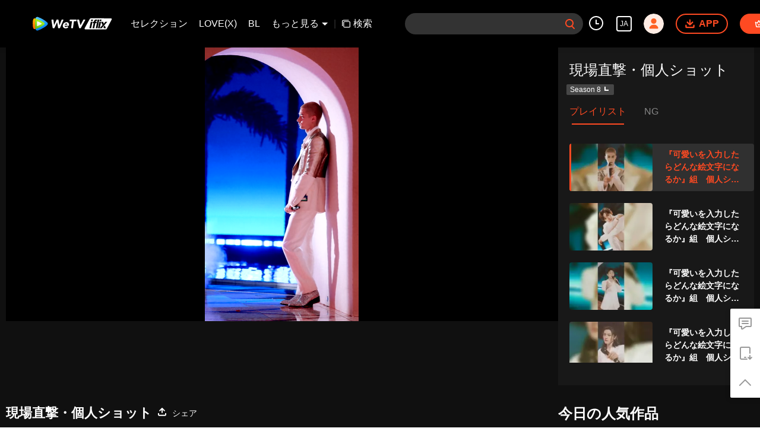

--- FILE ---
content_type: text/html; charset=utf-8
request_url: https://www.iflix.com/ja/play/2xo1xeddcfvn8py-%E7%8F%BE%E5%A0%B4%E7%9B%B4%E6%92%83%E3%83%BB%E5%80%8B%E4%BA%BA%E3%82%B7%E3%83%A7%E3%83%83%E3%83%88/g0036ja12fx-%E3%80%8E%E5%8F%AF%E6%84%9B%E3%81%84%E3%82%92%E5%85%A5%E5%8A%9B%E3%81%97%E3%81%9F%E3%82%89%E3%81%A9%E3%82%93%E3%81%AA%E7%B5%B5%E6%96%87%E5%AD%97%E3%81%AB%E3%81%AA%E3%82%8B%E3%81%8B%E3%80%8F%E7%B5%84%E3%80%80%E5%80%8B%E4%BA%BA%E3%82%B7%E3%83%A7%E3%83%83%E3%83%88%E3%83%BBMika
body_size: 245710
content:
<!DOCTYPE html><html lang="ja"><head><meta charSet="utf-8"/><meta http-equiv="x-ua-compatible" content="ie=edge"/><meta name="format-detection" content="telephone=no"/><meta name="application-name" content="wetv"/><meta name="apple-mobile-web-app-title" content="WeTV"/><meta name="mobile-web-app-capable" content="yes"/><meta name="apple-mobile-web-app-status-bar-style" content="black"/><meta name="HandheldFriendly" content="true"/><meta name="theme-color" content="#1a1a1a"/><link rel="manifest" href="/manifest.json"/><link rel="dns-prefetch" href="//static.wetvinfo.com"/><link rel="dns-prefetch" href="//wujicdn.wetvinfo.com"/><link rel="dns-prefetch" href="//htrace.wetvinfo.com"/><link rel="dns-prefetch" href="//hwvip.wetv.vip"/><link rel="dns-prefetch" href="//puui.wetvinfo.com"/><link rel="dns-prefetch" href="//vfiles.wetvinfo.com"/><link rel="dns-prefetch" href="//rumt-sg.com"/><link rel="dns-prefetch" href="https://www.googletagmanager.com"/><link rel="dns-prefetch" href="https://www.googleadservices.com"/><link rel="dns-prefetch" href="https://www.google-analytics.com"/><link rel="dns-prefetch" href="https://v.clarity.ms"/><link rel="dns-prefetch" href="https://accounts.google.com"/><link rel="preconnect" href="https://static.wetvinfo.com/"/><link rel="preconnect" href="https://wujicdn.wetvinfo.com/"/><link rel="preconnect" href="https://htrace.wetvinfo.com"/><link rel="preload" as="script" href="https://static.wetvinfo.com/libs/login/3.0.0/wetv.lib.js?v=20211123"/><link rel="preload" as="script" href="https://static.wetvinfo.com/libs/wetv-player/latest/installer.js"/><link rel="preload" as="script" href="https://static.wetvinfo.com/libs/wetv-report-sdk/last/wetv-report-sdk.js"/><link rel="preload" as="script" href="https://accounts.google.com/gsi/client"/><link rel="shortcut icon" href="//vfiles.wetvinfo.com/vupload/20200713/favicon.ico"/><link rel="apple-touch-icon" href="//vfiles.wetvinfo.com/vupload/20200713/favicon.ico"/><meta charSet="utf-8"/><script async="">
                window.langInfo = {"areaCode":153560,"areaFrom":"ip","areaPhoneId":"+1","ipNumber":"3.144.42.81, 64.252.75.205","ipString":"3.144.42.81","langId":8,"langName":"日本語","eName":"ja","code":"ja","playerLang":"ja","defaultLangId":1491988};
              </script><meta name="viewport" content="width=device-width, initial-scale=1.0, minimum-scale=1.0, shrink-to-fit=no, viewport-fit=cover"/><meta property="og:locale" content="ja"/><meta property="og:site_name" content="WeTV"/><meta name="facebook-domain-verification" content="o8m1ldno449apks1kqd58swusn29kk"/><meta property="fb:app_id" content="324297444929954"/><link rel="preload" href="[data-uri]" as="image"/><script type="application/ld+json">{"@context":"https://schema.org","@type":"BreadcrumbList","itemListElement":[{"@type":"ListItem","position":1,"item":{"@id":"https://www.iflix.com/ja","name":"WeTV","image":"https://vfiles.wetvinfo.com/vupload/20200713/favicon.ico","url":"https://www.iflix.com/ja"}}]}</script><script type="application/ld+json">{"@context":"https://schema.org","@type":"Organization","@id":"https://www.iflix.com/ja","name":"WeTV","legalName":"WeTV","url":"https://www.iflix.com/ja","logo":"https://vfiles.wetvinfo.com/vupload/20200713/favicon.ico","sameAs":["https://www.facebook.com/wetvthailand","https://www.instagram.com/official.wetv/","https://x.com/WeTVOfficial","https://www.youtube.com/@WeTVEnglish","https://apps.apple.com/th/app/wetv-dramas-films-more/id1441531611","https://play.google.com/store/apps/details?id=com.tencent.qqlivei18n&hl=en&gl=US"],"contactPoint":[{"@type":"ContactPoint","email":"service@wetv.vip","url":"https://www.iflix.com/ja","contactType":"Customer Service"}]}</script><script type="application/ld+json">{"@context":"https://schema.org","@type":"WebSite","url":"https://www.iflix.com/ja","potentialAction":{"@type":"SearchAction","target":"https://www.iflix.com/ja/search/{search_term_string}","query-input":"required name=search_term_string"}}</script><script type="application/ld+json">{"@context":"https://schema.org","@type":"Organization","url":"https://www.iflix.com/ja","logo":"https://puui.wetvinfo.com/vupload/0/20190709_1562668877886_mv37iexf5oh.jpeg/0"}</script><title>『可愛いを入力したらどんな絵文字になるか』組　個人ショット・Mika - オンライン観賞 - iflix</title><meta name="description" content="フィルタやカメラの移動に与える影響を抜き、気になる学員が現場でのパフォーマンスだけを注目できる！臨場感たっぷり！ | Blu-ray画質、ローカル吹き替え、インタラクティブな字幕機能、IP劇や派生作品、iFlixは、最先端の没入型動画視聴サービスを独占的に提供しています。"/><meta name="keywords" content="iflix,Chinese Videos,Entertainment Videos, Anime Videos, THAI Videos"/><meta property="og:title" content="『可愛いを入力したらどんな絵文字になるか』組　個人ショット・Mika - オンライン観賞 - iflix"/><meta property="og:description" content="フィルタやカメラの移動に与える影響を抜き、気になる学員が現場でのパフォーマンスだけを注目できる！臨場感たっぷり！ | Blu-ray画質、ローカル吹き替え、インタラクティブな字幕機能、IP劇や派生作品、iFlixは、最先端の没入型動画視聴サービスを独占的に提供しています。"/><meta property="og:image" content="https://newpic.wetvinfo.com/vpic_cover/g0036ja12fx/g0036ja12fx_hz.jpg/640"/><meta property="og:url" content="https://www.iflix.com/ja/play/2xo1xeddcfvn8py/g0036ja12fx-%E3%80%8E%E5%8F%AF%E6%84%9B%E3%81%84%E3%82%92%E5%85%A5%E5%8A%9B%E3%81%97%E3%81%9F%E3%82%89%E3%81%A9%E3%82%93%E3%81%AA%E7%B5%B5%E6%96%87%E5%AD%97%E3%81%AB%E3%81%AA%E3%82%8B%E3%81%8B%E3%80%8F%E7%B5%84_%E5%80%8B%E4%BA%BA%E3%82%B7%E3%83%A7%E3%83%83%E3%83%88%E3%83%BBMika"/><link rel="canonical" href="https://www.iflix.com/ja/play/2xo1xeddcfvn8py/g0036ja12fx-%E3%80%8E%E5%8F%AF%E6%84%9B%E3%81%84%E3%82%92%E5%85%A5%E5%8A%9B%E3%81%97%E3%81%9F%E3%82%89%E3%81%A9%E3%82%93%E3%81%AA%E7%B5%B5%E6%96%87%E5%AD%97%E3%81%AB%E3%81%AA%E3%82%8B%E3%81%8B%E3%80%8F%E7%B5%84_%E5%80%8B%E4%BA%BA%E3%82%B7%E3%83%A7%E3%83%83%E3%83%88%E3%83%BBMika"/><meta property="og:type" content="video.episode"/><meta property="og:site_name" content="WeTV"/><meta name="robots" content="max-video-preview:2"/><script type="application/ld+json">{"@context":"https://schema.org","@graph":[{"@type":"VideoObject","name":"『可愛いを入力したらどんな絵文字になるか』組　個人ショット・Mika - オンライン観賞 - iflix","description":"フィルタやカメラの移動に与える影響を抜き、気になる学員が現場でのパフォーマンスだけを注目できる！臨場感たっぷり！ | Blu-ray画質、ローカル吹き替え、インタラクティブな字幕機能、IP劇や派生作品、iFlixは、最先端の没入型動画視聴サービスを独占的に提供しています。","thumbnailUrl":"https://newpic.wetvinfo.com/vpic_cover/g0036ja12fx/g0036ja12fx_hz.jpg/640","embedUrl":"https://www.iflix.com/embed/index.html?vid=g0036ja12fx","url":"https://www.iflix.com/ja/play/2xo1xeddcfvn8py/g0036ja12fx-%E3%80%8E%E5%8F%AF%E6%84%9B%E3%81%84%E3%82%92%E5%85%A5%E5%8A%9B%E3%81%97%E3%81%9F%E3%82%89%E3%81%A9%E3%82%93%E3%81%AA%E7%B5%B5%E6%96%87%E5%AD%97%E3%81%AB%E3%81%AA%E3%82%8B%E3%81%8B%E3%80%8F%E7%B5%84_%E5%80%8B%E4%BA%BA%E3%82%B7%E3%83%A7%E3%83%83%E3%83%88%E3%83%BBMika","uploadDate":"2021-04-12T12:55:51+08:00","duration":"PT0H3M56S","aggregateRating":{}},{"@type":"TVSeries","@id":"https://www.iflix.com/ja/play/2xo1xeddcfvn8py/g0036ja12fx-%E3%80%8E%E5%8F%AF%E6%84%9B%E3%81%84%E3%82%92%E5%85%A5%E5%8A%9B%E3%81%97%E3%81%9F%E3%82%89%E3%81%A9%E3%82%93%E3%81%AA%E7%B5%B5%E6%96%87%E5%AD%97%E3%81%AB%E3%81%AA%E3%82%8B%E3%81%8B%E3%80%8F%E7%B5%84_%E5%80%8B%E4%BA%BA%E3%82%B7%E3%83%A7%E3%83%83%E3%83%88%E3%83%BBMika","description":"フィルタやカメラの移動に与える影響を抜き、気になる学員が現場でのパフォーマンスだけを注目できる！臨場感たっぷり！ | Blu-ray画質、ローカル吹き替え、インタラクティブな字幕機能、IP劇や派生作品、iFlixは、最先端の没入型動画視聴サービスを独占的に提供しています。","image":"https://newpic.wetvinfo.com/vpic_cover/g0036ja12fx/g0036ja12fx_hz.jpg/640","name":"『可愛いを入力したらどんな絵文字になるか』組　個人ショット・Mika - オンライン観賞 - iflix","genre":[],"url":"https://www.iflix.com/ja/play/2xo1xeddcfvn8py/g0036ja12fx-%E3%80%8E%E5%8F%AF%E6%84%9B%E3%81%84%E3%82%92%E5%85%A5%E5%8A%9B%E3%81%97%E3%81%9F%E3%82%89%E3%81%A9%E3%82%93%E3%81%AA%E7%B5%B5%E6%96%87%E5%AD%97%E3%81%AB%E3%81%AA%E3%82%8B%E3%81%8B%E3%80%8F%E7%B5%84_%E5%80%8B%E4%BA%BA%E3%82%B7%E3%83%A7%E3%83%83%E3%83%88%E3%83%BBMika","embedUrl":"https://www.iflix.com/embed/index.html?vid=g0036ja12fx"},{"@type":"BreadcrumbList","itemListElement":[{"@type":"ListItem","position":1,"item":"https://www.iflix.com/ja","name":"TV & Movies"},{"@type":"ListItem","position":2,"item":"https://www.iflix.com/ja/play/2xo1xeddcfvn8py/g0036ja12fx-%E3%80%8E%E5%8F%AF%E6%84%9B%E3%81%84%E3%82%92%E5%85%A5%E5%8A%9B%E3%81%97%E3%81%9F%E3%82%89%E3%81%A9%E3%82%93%E3%81%AA%E7%B5%B5%E6%96%87%E5%AD%97%E3%81%AB%E3%81%AA%E3%82%8B%E3%81%8B%E3%80%8F%E7%B5%84_%E5%80%8B%E4%BA%BA%E3%82%B7%E3%83%A7%E3%83%83%E3%83%88%E3%83%BBMika","name":"現場直撃・個人ショット"}]}]}</script><link rel="alternate" hrefLang="en" href="https://www.iflix.com/en/play/2xo1xeddcfvn8py/g0036ja12fx"/><link rel="alternate" hrefLang="th" href="https://www.iflix.com/th/play/2xo1xeddcfvn8py/g0036ja12fx"/><link rel="alternate" hrefLang="zh-tw" href="https://www.iflix.com/zh-tw/play/2xo1xeddcfvn8py/g0036ja12fx"/><link rel="alternate" hrefLang="zh-cn" href="https://www.iflix.com/zh-cn/play/2xo1xeddcfvn8py/g0036ja12fx"/><link rel="alternate" hrefLang="id" href="https://www.iflix.com/id/play/2xo1xeddcfvn8py/g0036ja12fx"/><link rel="alternate" hrefLang="hi" href="https://www.iflix.com/hi/play/2xo1xeddcfvn8py/g0036ja12fx"/><link rel="alternate" hrefLang="ja" href="https://www.iflix.com/ja/play/2xo1xeddcfvn8py/g0036ja12fx-%E3%80%8E%E5%8F%AF%E6%84%9B%E3%81%84%E3%82%92%E5%85%A5%E5%8A%9B%E3%81%97%E3%81%9F%E3%82%89%E3%81%A9%E3%82%93%E3%81%AA%E7%B5%B5%E6%96%87%E5%AD%97%E3%81%AB%E3%81%AA%E3%82%8B%E3%81%8B%E3%80%8F%E7%B5%84_%E5%80%8B%E4%BA%BA%E3%82%B7%E3%83%A7%E3%83%83%E3%83%88%E3%83%BBMika"/><link rel="alternate" hrefLang="ko" href="https://www.iflix.com/ko/play/2xo1xeddcfvn8py/g0036ja12fx"/><link rel="alternate" hrefLang="pt" href="https://www.iflix.com/pt/play/2xo1xeddcfvn8py/g0036ja12fx"/><link rel="alternate" hrefLang="es" href="https://www.iflix.com/es/play/2xo1xeddcfvn8py/g0036ja12fx"/><link rel="alternate" hrefLang="ar" href="https://www.iflix.com/ar/play/2xo1xeddcfvn8py/g0036ja12fx"/><link rel="alternate" hrefLang="vi" href="https://www.iflix.com/vi/play/2xo1xeddcfvn8py/g0036ja12fx"/><link rel="alternate" hrefLang="ms" href="https://www.iflix.com/ms/play/2xo1xeddcfvn8py/g0036ja12fx"/><meta name="next-head-count" content="37"/><link rel="preload" href="https://static.wetvinfo.com/iflix/_next/static/css/08e932cb61654310ba86.css" as="style"/><link rel="stylesheet" href="https://static.wetvinfo.com/iflix/_next/static/css/08e932cb61654310ba86.css" data-n-g=""/><link rel="preload" href="https://static.wetvinfo.com/iflix/_next/static/css/0204f3ca08175582c2ae.css" as="style"/><link rel="stylesheet" href="https://static.wetvinfo.com/iflix/_next/static/css/0204f3ca08175582c2ae.css" data-n-g=""/><link rel="preload" href="https://static.wetvinfo.com/iflix/_next/static/css/37247524de1e029c32e5.css" as="style"/><link rel="stylesheet" href="https://static.wetvinfo.com/iflix/_next/static/css/37247524de1e029c32e5.css" data-n-p=""/><link rel="preload" href="https://static.wetvinfo.com/iflix/_next/static/css/a3f286d760033978caeb.css" as="style"/><link rel="stylesheet" href="https://static.wetvinfo.com/iflix/_next/static/css/a3f286d760033978caeb.css"/><noscript data-n-css=""></noscript><link rel="preload" href="https://static.wetvinfo.com/iflix/_next/static/chunks/utils.iflix_prod_4700.js" as="script"/><link rel="preload" href="https://static.wetvinfo.com/iflix/_next/static/chunks/reactLib.iflix_prod_4700.js" as="script"/><link rel="preload" href="https://static.wetvinfo.com/iflix/_next/static/chunks/14c8105f7d7ab06285649288e9ef685aef4f28f6.iflix_prod_4700.js" as="script"/><link rel="preload" href="https://static.wetvinfo.com/iflix/_next/static/chunks/48.iflix_prod_4700.js" as="script"/><link rel="preload" href="https://static.wetvinfo.com/iflix/_next/static/chunks/54.iflix_prod_4700.js" as="script"/><link rel="preload" href="https://static.wetvinfo.com/iflix/_next/static/chunks/main-iflix_prod_4700.js" as="script"/><link rel="preload" href="https://static.wetvinfo.com/iflix/_next/static/chunks/webpack-iflix_prod_4700.js" as="script"/><link rel="preload" href="https://static.wetvinfo.com/iflix/_next/static/chunks/framework.iflix_prod_4700.js" as="script"/><link rel="preload" href="https://static.wetvinfo.com/iflix/_next/static/chunks/f9f3f299.iflix_prod_4700.js" as="script"/><link rel="preload" href="https://static.wetvinfo.com/iflix/_next/static/chunks/191ce42a.iflix_prod_4700.js" as="script"/><link rel="preload" href="https://static.wetvinfo.com/iflix/_next/static/chunks/70d128b2.iflix_prod_4700.js" as="script"/><link rel="preload" href="https://static.wetvinfo.com/iflix/_next/static/chunks/utils.iflix_prod_4700.js" as="script"/><link rel="preload" href="https://static.wetvinfo.com/iflix/_next/static/chunks/5405cb0d1bfdf811f29957ab733651c87a216588.iflix_prod_4700.js" as="script"/><link rel="preload" href="https://static.wetvinfo.com/iflix/_next/static/chunks/8288a98714aef2ce8040a56dacbba9a60f180aa0.iflix_prod_4700.js" as="script"/><link rel="preload" href="https://static.wetvinfo.com/iflix/_next/static/chunks/reactLib.iflix_prod_4700.js" as="script"/><link rel="preload" href="https://static.wetvinfo.com/iflix/_next/static/chunks/5fce038b3129fca85f813140ec27c238ec2b1121.iflix_prod_4700.js" as="script"/><link rel="preload" href="https://static.wetvinfo.com/iflix/_next/static/chunks/0b95ca0be963dfae2590d5e3683daed89dd3cd06.iflix_prod_4700.js" as="script"/><link rel="preload" href="https://static.wetvinfo.com/iflix/_next/static/chunks/330df7eb4cb817f358db70e9a7a8e5c9d557f1f5.iflix_prod_4700.js" as="script"/><link rel="preload" href="https://static.wetvinfo.com/iflix/_next/static/chunks/787e7701011daf1377f8c16e52812968ecf0bc90.iflix_prod_4700.js" as="script"/><link rel="preload" href="https://static.wetvinfo.com/iflix/_next/static/chunks/f7f5e895a5b9b6b5389469759454c0e1d50193e2.iflix_prod_4700.js" as="script"/><link rel="preload" href="https://static.wetvinfo.com/iflix/_next/static/chunks/pages/_app-iflix_prod_4700.js" as="script"/><link rel="preload" href="https://static.wetvinfo.com/iflix/_next/static/chunks/6d5aa97748543c4ce9da98b280df531f2053e1e2.iflix_prod_4700.js" as="script"/><link rel="preload" href="https://static.wetvinfo.com/iflix/_next/static/chunks/f3631e3f56a584af7edde6ae2cbaa7797557b4e2.iflix_prod_4700.js" as="script"/><link rel="preload" href="https://static.wetvinfo.com/iflix/_next/static/chunks/58dc29b0c867819beafa5cc0517db34e21e5ef3a.iflix_prod_4700.js" as="script"/><link rel="preload" href="https://static.wetvinfo.com/iflix/_next/static/chunks/f5d0aa10cffef3577cbbfa94a5b267f37d8a8571.iflix_prod_4700.js" as="script"/><link rel="preload" href="https://static.wetvinfo.com/iflix/_next/static/chunks/pages/play/%5B...ids%5D-iflix_prod_4700.js" as="script"/></head><body><div id="__next"><div id="report-page-dom"><div id="login_panel--warp"></div><div id="app" class="wrapper iflix   newHome-dark"><header class="header newHeader__wrapper dark light"><div class="header__wrapper"><div class="header__block"><div class="logo flex-0" id="logo" dt-eid="wetv_button" dt-params="busModId=navbar&amp;mod_id=navbar"><a aria-label="WeTV link" href="/ja"><svg data-theme="dark" width="220px" height="60px" viewBox="0 0 220 60"><defs><linearGradient x1="29.8313509%" y1="-4.91100807%" x2="56.8814362%" y2="86.294916%" id="iflix-dark-linearGradient-1"><stop stop-color="#58CAFF" offset="0%"></stop><stop stop-color="#0083F5" offset="100%"></stop></linearGradient><linearGradient x1="50.5874644%" y1="78.5394649%" x2="49.6881322%" y2="5.69638469%" id="iflix-dark-linearGradient-2"><stop stop-color="#FF7105" offset="0%"></stop><stop stop-color="#FFBB00" offset="100%"></stop></linearGradient><linearGradient x1="23.5657103%" y1="103.3706%" x2="59.6797942%" y2="5.13170777%" id="iflix-dark-linearGradient-3"><stop stop-color="#61BA09" offset="0%"></stop><stop stop-color="#B5FF25" offset="100%"></stop></linearGradient><linearGradient x1="53.4000945%" y1="87.3507637%" x2="37.8158654%" y2="-7.27822275%" id="iflix-dark-linearGradient-4"><stop stop-color="#E5F6D2" offset="0%"></stop><stop stop-color="#F8FAFC" offset="51.76%"></stop></linearGradient></defs><g stroke="none" stroke-width="1" fill="none" fill-rule="evenodd"><g transform="translate(-78.000000, -268.000000)"><g transform="translate(78.000000, 268.000000)"><rect x="0" y="0" width="220" height="60"></rect><g transform="translate(139.853755, 16.425560)"><path d="M56.2663797,26.2546318 C55.7173381,27.2866017 54.6437594,27.9314888 53.4748246,27.9314888 L2.57349863,27.9314888 C1.40926201,27.9314888 0.465461744,26.9876885 0.465461744,25.8234519 C0.465461744,25.4667987 0.555950841,25.1159762 0.728459864,24.8038189 L13.5306042,1.63817749 C14.088909,0.627917839 15.1533386,0.00214102972 16.307599,0.00554364089 L66.6487306,0.155821071 C67.8129621,0.159295539 68.7539415,1.10590821 68.7504957,2.27013966 C68.7494429,2.61330185 68.6646582,2.95102583 68.5034763,3.25398081 L56.2663797,26.2546318 Z" fill="#ED1C24"></path><path d="M37.5892651,8.97197064 L41.8899271,8.97197064 L38.5391078,24.7694335 L34.2445312,24.7694335 L37.5892651,8.97197064 Z M42.3060235,7.00852142 L38.011535,7.00852142 L38.7924874,3.23031701 L43.0870641,3.23031701 L42.3060235,7.00852142 Z M32.9570842,24.7694335 L28.7220381,24.7694335 L33.3050953,3.23031701 L37.5401414,3.23031701 L32.9570842,24.7694335 Z M32.0527493,3.23031701 L31.3237428,6.61456159 L30.1354252,6.61456159 C29.510046,6.61456159 28.7084563,6.72321583 28.4042774,7.82351644 C28.3175833,8.13677933 28.2560243,8.3770181 28.1277029,8.97197064 L30.9065,8.97197064 L30.2468135,12.0808755 L27.4680165,12.0808755 L24.7722094,24.7694335 L20.5519798,24.7694335 L23.2477868,12.0809637 L20.8850862,12.0809637 L21.5446845,8.97205883 L23.860819,8.97205883 L24.039146,8.15089027 C25.022855,3.23031701 27.9290914,3.16205534 30.4057379,3.16205534 C30.6732285,3.16205534 32.0527493,3.23031701 32.0527493,3.23031701 Z M16.0469737,8.97170606 L20.3476357,8.97170606 L16.9972574,24.7694335 L12.7022398,24.7694335 L16.0469737,8.97170606 Z M20.7637321,7.00825684 L16.4692436,7.00825684 L17.250196,3.23005243 L21.5446845,3.23005243 L20.7637321,7.00825684 Z M57.5151483,8.97170606 L52.4774542,8.97170606 L48.8368315,13.6724132 L47.0759625,8.97170606 L41.8901917,8.97170606 L45.5160861,16.8952639 L38.5391078,24.7694335 L43.5766255,24.7694335 L57.5151483,8.97170606 Z M47.8520642,21.8149552 L48.9261714,24.7694335 L54.1119421,24.7694335 L51.1127499,18.1196526 L47.8520642,21.8149552 Z" fill="#FFFFFF"></path></g><g transform="translate(10.000000, 13.000000)" fill-rule="nonzero"><g><path d="M36.4528515,20.5227743 C38.8969885,17.9812535 38.5977414,15.6185959 36.4349896,13.5913985 C33.2117824,10.5698099 29.3966874,8.13178995 25.4279315,5.85085639 C21.4821758,3.5831357 17.4133446,1.72476943 13.2706192,0.262055336 C10.6309806,-0.669941653 7.78164879,0.977507999 7.26977226,3.72970073 C6.45987201,8.08578957 6.03608131,12.5776774 6.03608131,17.1686618 C6.03608131,21.7300395 6.45424431,26.1935441 7.25411255,30.5234519 C7.76403162,33.2849426 10.6285338,34.9319029 13.2730661,33.9879164 C17.4821005,32.485319 21.6125918,30.5736119 25.612667,28.2386034 C29.5204969,25.9571805 33.4244118,23.6720873 36.4528515,20.5227743 Z" fill="url(#iflix-dark-linearGradient-1)"></path><path d="M7.21985695,3.97903256 C7.10877094,3.94526633 6.99817429,3.90905327 6.88684359,3.8757764 C4.44417467,3.14490871 2.29904009,3.97903256 1.33376623,6.59469226 C0.123075475,9.87515528 0.19207604,13.5321852 0.19207604,17.1317147 C0.19207604,20.7079992 0.175192923,24.321965 1.31908526,27.6026727 C2.37073217,30.6188782 4.44172784,31.0593074 6.88904574,30.318897 C6.99450405,30.2870883 7.09922831,30.2523433 7.20468662,30.2200452 C6.43760587,25.9762658 6.03608131,21.6052513 6.03608131,17.1405232 C6.03608131,12.6469226 6.4429889,8.24850367 7.21985695,3.97903256 Z" fill="url(#iflix-dark-linearGradient-2)"></path><path d="M7.21985695,4.00717109 C6.4429889,8.2766422 6.03608131,12.6750612 6.03608131,17.1686618 C6.03608131,21.6336345 6.43785056,26.0044043 7.20468662,30.2481837 C10.9904197,29.0849614 14.7066629,27.6205345 18.3081498,25.8392434 C21.9245624,24.0506117 25.3731225,22.1535855 28.3396574,19.7894598 C30.5552607,18.0238283 30.3396951,15.9775456 28.323019,14.354809 C25.3322605,11.9483531 21.8098061,10.0740824 18.1371165,8.28594015 C14.5919066,6.55970262 10.9383023,5.13833992 7.21985695,4.00717109 Z" fill="url(#iflix-dark-linearGradient-3)"></path><path d="M10.8516845,11.7144363 C10.8516845,11.7144363 10.6424807,12.2591003 10.6424807,17.1062676 C10.6424807,21.953435 10.8516845,22.5472803 10.8516845,22.5472803 C10.9757388,23.1425936 11.2390175,23.3400527 11.8930548,23.1903068 C11.8930548,23.1903068 12.9865424,23.0212309 17.3881423,20.8083192 C21.7899868,18.5954075 22.5259928,17.7737625 22.5259928,17.7737625 C23.0023904,17.3066629 23.1235084,16.9968944 22.5259928,16.4879541 C22.5259928,16.4879541 21.3204404,15.3851685 17.3903444,13.3831733 C13.5020892,11.402221 11.8932995,11.0714097 11.8932995,11.0714097 C11.346678,10.9157915 11.0011858,11.0863354 10.8516845,11.7144363 Z" fill="url(#iflix-dark-linearGradient-4)"></path></g><g transform="translate(46.979108, 6.606437)" fill="#000000"><path d="M1.1201581,0.0981178242 L4.30910973,0.0981178242 C4.8089968,0.0981178242 5.22862789,0.474929418 5.28221344,0.971880294 L6.69011858,14.0169019 L6.75128929,14.0169019 L12.9870318,0.66284585 C13.1477884,0.318332392 13.49377,0.0981178242 13.8737625,0.0981178242 L16.874553,0.0981178242 C17.3497271,0.0981178242 17.7561453,0.439205722 17.8383587,0.90728402 L20.2100696,14.3846603 L20.2712404,14.3846603 L25.6677207,0.717410126 C25.8152644,0.343779409 26.1761717,0.0981178242 26.5779409,0.0981178242 L29.2670055,0.0981178242 C29.970958,0.0981178242 30.444664,0.81895351 30.1654809,1.46516093 L21.6302089,21.213514 C21.4753247,21.5719744 21.1222473,21.8039337 20.7317335,21.8039337 L17.9320723,21.8039337 C17.4583663,21.8039337 17.0524374,21.4645586 16.9687559,20.9981931 L14.415735,6.78138528 L14.3545643,6.78138528 L7.7486166,21.2321099 C7.58932806,21.5805383 7.24138905,21.8039337 6.85846038,21.8039337 L4.21613025,21.8039337 C3.73410503,21.8039337 3.32401656,21.4530585 3.24914361,20.9769057 L0.152926783,1.22855261 C0.0601919819,0.634707322 0.519217015,0.0981178242 1.1201581,0.0981178242 Z"></path><path d="M41.83147,18.5305665 C42.3112931,18.9237719 42.3034632,19.6514587 41.8275551,20.049313 C41.1654433,20.6027856 40.4238095,21.0549595 39.6026539,21.4055901 C38.4071334,21.9162432 37.20623,22.1721814 36.0004329,22.1721814 C34.8555618,22.1721814 33.8031809,21.9881799 32.842556,21.6201769 C31.8816864,21.2524186 31.079616,20.7263505 30.4361001,20.0414832 C29.7923395,19.3568605 29.3218144,18.5344815 29.0257482,17.5733672 C28.7291925,16.612987 28.6626388,15.539808 28.8265763,14.3543196 C28.9897798,13.1690759 29.3523998,12.0961415 29.9149257,11.135272 C30.4767175,10.1748918 31.1767551,9.3525127 32.0150386,8.66740072 C32.8528327,7.98277809 33.8031809,7.45646527 34.8660832,7.08846226 C35.9284961,6.72070393 37.0322605,6.53670243 38.1771316,6.53670243 C39.2395445,6.53670243 40.1801054,6.72070393 40.9975908,7.08846226 C41.8148315,7.45646527 42.4791455,7.98277809 42.990288,8.66740072 C44.3947676,10.5485225 44.4033315,13.1088839 43.9773386,15.3161679 C43.9773386,15.3166573 43.9770939,15.3171466 43.9770939,15.317636 C43.9227743,15.5951063 43.6790702,15.7952569 43.3964615,15.7952569 C42.5302842,15.7952569 40.703482,15.7955016 39.6559947,15.7955016 C38.1903444,15.7955016 36.7246941,15.7955016 35.2590439,15.7955016 C34.576134,15.7955016 33.8932242,15.7955016 33.2103143,15.7955016 C33.271485,16.6746471 33.5729343,17.3744401 34.1146621,17.8956145 C34.6559006,18.416789 35.3764916,18.6773762 36.2759458,18.6773762 C37.0317711,18.6773762 37.6909467,18.5087898 38.2534726,18.1716168 C38.591869,17.96853 38.913627,17.7302089 39.2187465,17.4566535 C39.5764728,17.1358743 40.1152644,17.1255976 40.4871824,17.4299831 L41.83147,18.5305665 Z M39.7100696,12.6677207 C39.8326558,11.891342 39.6689629,11.2267834 39.2197252,10.6750235 C38.7699981,10.123019 38.1259928,9.84726143 37.2881988,9.84726143 C36.7770563,9.84726143 36.3172972,9.92898551 35.9086768,10.0924337 C35.4995671,10.2563712 35.1423301,10.465575 34.8357425,10.7207792 C34.5291549,10.9767175 34.2734613,11.2727837 34.0693958,11.6099567 C33.864841,11.9471297 33.7217015,12.2997177 33.6402221,12.667476 L39.7100696,12.667476 L39.7100696,12.6677207 Z"></path><path d="M51.8531903,4.32892904 L46.7828722,4.32892904 C46.1892716,4.32892904 45.7324487,3.80481837 45.8131941,3.21660079 L46.1261434,0.9432524 C46.1926972,0.45878035 46.6067005,0.0981178242 47.0958216,0.0981178242 L62.2884246,0.0981178242 C62.8820252,0.0981178242 63.3388481,0.622228496 63.2581028,1.21044608 L62.9451534,3.48379447 C62.878355,3.96826652 62.4645963,4.32892904 61.9754752,4.32892904 L56.6357613,4.32892904 L54.3014869,20.961246 C54.2337098,21.4444946 53.8201957,21.8039337 53.3322981,21.8039337 L50.5262752,21.8039337 C49.9316958,21.8039337 49.4743836,21.2781103 49.5570864,20.6891587 L51.8531903,4.32892904 Z"></path><path d="M65.4418972,0.0981178242 L68.8596273,0.0981178242 C69.3132693,0.0981178242 69.7072087,0.409843779 69.811933,0.851006964 L73.0057783,14.3232449 L73.0671937,14.3232449 L80.2422737,0.622717862 C80.4111048,0.300225861 80.7450969,0.0981178242 81.109185,0.0981178242 L83.9783362,0.0981178242 C84.7233954,0.0981178242 85.1953887,0.897741389 84.8349708,1.55006588 L73.928722,21.298419 C73.7564653,21.6103896 73.4283456,21.8039337 73.0718427,21.8039337 L70.5741201,21.8039337 C70.1283079,21.8039337 69.7390175,21.5027292 69.6269528,21.0713533 L64.4944852,1.32300019 C64.3334839,0.703218521 64.8013175,0.0981178242 65.4418972,0.0981178242 Z"></path></g></g></g></g></g></svg><svg data-theme="light" width="188px" height="32px" viewBox="0 0 188 32"><defs><linearGradient x1="29.8313509%" y1="-4.91100807%" x2="56.8814362%" y2="86.294916%" id="iflix-light-linearGradient-1"><stop stop-color="#58CAFF" offset="0%"></stop><stop stop-color="#0083F5" offset="100%"></stop></linearGradient><linearGradient x1="50.5874644%" y1="78.5394649%" x2="49.6881322%" y2="5.69638469%" id="iflix-light-linearGradient-2"><stop stop-color="#FF7105" offset="0%"></stop><stop stop-color="#FFBB00" offset="100%"></stop></linearGradient><linearGradient x1="23.5657103%" y1="103.3706%" x2="59.6797942%" y2="5.13170777%" id="iflix-light-linearGradient-3"><stop stop-color="#61BA09" offset="0%"></stop><stop stop-color="#B5FF25" offset="100%"></stop></linearGradient><linearGradient x1="53.4000945%" y1="87.3507637%" x2="37.8158654%" y2="-7.27822275%" id="iflix-light-linearGradient-4"><stop stop-color="#E5F6D2" offset="0%"></stop><stop stop-color="#F8FAFC" offset="51.76%"></stop></linearGradient></defs><g stroke="none" stroke-width="1" fill="none" fill-rule="evenodd"><g transform="translate(-105.000000, -24.000000)"><g transform="translate(105.000000, 0.000000)"><g transform="translate(0.000000, 24.000000)"><rect x="0" y="0" width="188" height="32"></rect><g><g transform="translate(120.369231, 3.200000)" fill="#FFFFFF"><path d="M16.1679601,0.00517861346 L63.1943219,0.145560852 C64.2818932,0.148806541 65.1609128,1.03308841 65.1576938,2.12065969 C65.1567104,2.44122597 65.0775084,2.75671213 64.9269397,3.03971869 L53.4956089,24.5258653 C52.9827195,25.4898839 51.9798319,26.0923077 50.887867,26.0923077 L3.33819749,26.0923077 C2.25062137,26.0923077 1.36896672,25.210653 1.36896672,24.1230769 C1.36896672,23.789908 1.45349746,23.4621857 1.61464743,23.1705828 L13.5738198,1.5303098 C14.0953624,0.586571865 15.0897034,0.00200005115 16.1679601,0.00517861346 Z M40.0657904,8.38120088 L36.0483105,8.38120088 L32.9238144,23.1384615 L36.9356097,23.1384615 L40.0657904,8.38120088 Z M36.0024214,3.01761306 L32.0462367,3.01761306 L27.7649562,23.1384615 L31.7211408,23.1384615 L36.0024214,3.01761306 Z M29.3377909,2.95384615 C27.024222,2.95384615 24.3093501,3.01761306 23.3904146,7.61418549 L23.3904146,7.61418549 L23.2238297,8.38128327 L21.0602037,8.38128327 L20.4440374,11.2854787 L22.6511633,11.2854787 L20.1328648,23.1384615 L24.0752085,23.1384615 L26.5935071,11.2853963 L29.189331,11.2853963 L29.8055797,8.38120088 L27.2097557,8.38120088 C27.3296276,7.82542367 27.3871332,7.6010037 27.4681188,7.30836797 C27.7522688,6.28051793 28.5010768,6.17901815 29.0852772,6.17901815 L29.0852772,6.17901815 L30.1953487,6.17901815 L30.8763529,3.01761306 C30.8763529,3.01761306 29.5876682,2.95384615 29.3377909,2.95384615 Z M19.941976,8.38095372 L15.9244961,8.38095372 L12.8,23.1384615 L16.8122072,23.1384615 L19.941976,8.38095372 Z M44.9103452,8.38095372 L40.0660376,8.38095372 L43.4531808,15.7827758 L36.9356097,23.1384615 L41.6414262,23.1384615 L54.6621508,8.38095372 L49.9561695,8.38095372 L46.5552678,12.7721374 L44.9103452,8.38095372 Z M48.6813257,16.9265432 L45.6353437,20.3785243 L46.638725,23.1384615 L51.4830327,23.1384615 L48.6813257,16.9265432 Z M41.1841005,3.01761306 L37.1723052,3.01761306 L36.4427755,6.54703724 L40.4544884,6.54703724 L41.1841005,3.01761306 Z M21.0602037,3.0173659 L17.0484908,3.0173659 L16.3189611,6.54679008 L20.330674,6.54679008 L21.0602037,3.0173659 Z"></path></g><g fill-rule="nonzero"><g><path d="M34.0525714,19.1714286 C36.3357714,16.7972571 36.0562286,14.5901714 34.0358857,12.6964571 C31.0249143,9.87382857 27.4610286,7.59634286 23.7536,5.4656 C20.0676571,3.3472 16.2667429,1.6112 12.3968,0.2448 C9.93097143,-0.625828571 7.26925714,0.913142857 6.79108571,3.48411429 C6.03451429,7.55337143 5.63862857,11.7494857 5.63862857,16.0381714 C5.63862857,20.2992 6.02925714,24.4688 6.77645714,28.5136 C7.2528,31.0932571 9.92868571,32.6317714 12.3990857,31.7499429 C16.3309714,30.3462857 20.1894857,28.5604571 23.9261714,26.3792 C27.5766857,24.248 31.2235429,22.1133714 34.0525714,19.1714286 Z" fill="url(#iflix-light-linearGradient-1)"></path><path d="M6.74445714,3.71702857 C6.64068571,3.68548571 6.53737143,3.65165714 6.43337143,3.62057143 C4.15154286,2.93782857 2.14765714,3.71702857 1.24594286,6.16045714 C0.114971429,9.22491429 0.179428571,12.6411429 0.179428571,16.0036571 C0.179428571,19.3444571 0.163657143,22.7204571 1.23222857,25.7851429 C2.21462857,28.6027429 4.14925714,29.0141714 6.43542857,28.3225143 C6.53394286,28.2928 6.63177143,28.2603429 6.73028571,28.2301714 C6.01371429,24.2658286 5.63862857,20.1826286 5.63862857,16.0118857 C5.63862857,11.8141714 6.01874286,7.70537143 6.74445714,3.71702857 Z" fill="url(#iflix-light-linearGradient-2)"></path><path d="M6.74445714,3.74331429 C6.01874286,7.73165714 5.63862857,11.8404571 5.63862857,16.0381714 C5.63862857,20.2091429 6.01394286,24.2921143 6.73028571,28.2564571 C10.2667429,27.1698286 13.7382857,25.8018286 17.1026286,24.1378286 C20.4809143,22.4669714 23.7024,20.6948571 26.4736,18.4864 C28.5433143,16.8370286 28.3419429,14.9254857 26.4580571,13.4096 C23.6642286,11.1616 20.3737143,9.41074286 16.9428571,7.74034286 C13.6310857,6.12777143 10.2180571,4.8 6.74445714,3.74331429 Z" fill="url(#iflix-light-linearGradient-3)"></path><path d="M10.1371429,10.9430857 C10.1371429,10.9430857 9.94171429,11.4518857 9.94171429,15.9798857 C9.94171429,20.5078857 10.1371429,21.0626286 10.1371429,21.0626286 C10.2530286,21.6187429 10.4989714,21.8032 11.1099429,21.6633143 C11.1099429,21.6633143 12.1314286,21.5053714 16.2432,19.4381714 C20.3552,17.3709714 21.0427429,16.6034286 21.0427429,16.6034286 C21.4877714,16.1670857 21.6009143,15.8777143 21.0427429,15.4022857 C21.0427429,15.4022857 19.9165714,14.3721143 16.2452571,12.5019429 C12.6130286,10.6514286 11.1101714,10.3424 11.1101714,10.3424 C10.5995429,10.1970286 10.2768,10.3563429 10.1371429,10.9430857 Z" fill="url(#iflix-light-linearGradient-4)"></path></g><g transform="translate(43.885714, 6.171429)" fill="#FFFFFF"><path d="M1.0464,0.0916571429 L4.02537143,0.0916571429 C4.49234286,0.0916571429 4.88434286,0.443657143 4.9344,0.907885714 L6.2496,13.0939429 L6.30674286,13.0939429 L12.1318857,0.6192 C12.2820571,0.297371429 12.6052571,0.0916571429 12.9602286,0.0916571429 L15.7634286,0.0916571429 C16.2073143,0.0916571429 16.5869714,0.410285714 16.6637714,0.847542857 L18.8793143,13.4374857 L18.9364571,13.4374857 L23.9776,0.670171429 C24.1154286,0.321142857 24.4525714,0.0916571429 24.8278857,0.0916571429 L27.3398857,0.0916571429 C27.9974857,0.0916571429 28.44,0.765028571 28.1792,1.36868571 L20.2059429,19.8166857 C20.0612571,20.1515429 19.7314286,20.3682286 19.3666286,20.3682286 L16.7513143,20.3682286 C16.3088,20.3682286 15.9296,20.0512 15.8514286,19.6155429 L13.4665143,6.33485714 L13.4093714,6.33485714 L7.2384,19.8340571 C7.0896,20.1595429 6.76457143,20.3682286 6.40685714,20.3682286 L3.93851429,20.3682286 C3.48822857,20.3682286 3.10514286,20.0404571 3.0352,19.5956571 L0.142857143,1.14765714 C0.0562285714,0.592914286 0.485028571,0.0916571429 1.0464,0.0916571429 Z"></path><path d="M39.0770286,17.3104 C39.5252571,17.6777143 39.5179429,18.3574857 39.0733714,18.7291429 C38.4548571,19.2461714 37.7620571,19.6685714 36.9949714,19.9961143 C35.8781714,20.4731429 34.7563429,20.7122286 33.6299429,20.7122286 C32.5604571,20.7122286 31.5773714,20.5403429 30.68,20.1965714 C29.7824,19.8530286 29.0331429,19.3616 28.432,18.7218286 C27.8306286,18.0822857 27.3910857,17.3140571 27.1145143,16.4162286 C26.8374857,15.5190857 26.7753143,14.5165714 26.9284571,13.4091429 C27.0809143,12.3019429 27.4196571,11.2996571 27.9451429,10.4020571 C28.4699429,9.50491429 29.1238857,8.73668571 29.9069714,8.09668571 C30.6896,7.45714286 31.5773714,6.96548571 32.5702857,6.62171429 C33.5627429,6.27817143 34.5938286,6.10628571 35.6633143,6.10628571 C36.6557714,6.10628571 37.5344,6.27817143 38.2980571,6.62171429 C39.0614857,6.96548571 39.6820571,7.45714286 40.1595429,8.09668571 C41.4715429,9.85394286 41.4795429,12.2457143 41.0816,14.3076571 C41.0816,14.3081143 41.0813714,14.3085714 41.0813714,14.3090286 C41.0306286,14.5682286 40.8029714,14.7552 40.5389714,14.7552 C39.7298286,14.7552 38.0233143,14.7554286 37.0448,14.7554286 C35.6756571,14.7554286 34.3065143,14.7554286 32.9373714,14.7554286 C32.2994286,14.7554286 31.6614857,14.7554286 31.0235429,14.7554286 C31.0806857,15.5766857 31.3622857,16.2304 31.8683429,16.7172571 C32.3739429,17.2041143 33.0470857,17.4475429 33.8873143,17.4475429 C34.5933714,17.4475429 35.2091429,17.2900571 35.7346286,16.9750857 C36.0507429,16.7853714 36.3513143,16.5627429 36.6363429,16.3072 C36.9705143,16.0075429 37.4738286,15.9979429 37.8212571,16.2822857 L39.0770286,17.3104 Z M37.0953143,11.8336 C37.2098286,11.1083429 37.0569143,10.4875429 36.6372571,9.97211429 C36.2171429,9.45645714 35.6155429,9.19885714 34.8329143,9.19885714 C34.3554286,9.19885714 33.9259429,9.2752 33.5442286,9.42788571 C33.1620571,9.58102857 32.8283429,9.77645714 32.5419429,10.0148571 C32.2555429,10.2539429 32.0166857,10.5305143 31.8260571,10.8454857 C31.6349714,11.1604571 31.5012571,11.4898286 31.4251429,11.8333714 L37.0953143,11.8333714 L37.0953143,11.8336 Z"></path><path d="M48.4388571,4.04388571 L43.7024,4.04388571 C43.1478857,4.04388571 42.7211429,3.55428571 42.7965714,3.0048 L43.0889143,0.881142857 C43.1510857,0.428571429 43.5378286,0.0916571429 43.9947429,0.0916571429 L58.1869714,0.0916571429 C58.7414857,0.0916571429 59.1682286,0.581257143 59.0928,1.13074286 L58.8004571,3.2544 C58.7380571,3.70697143 58.3515429,4.04388571 57.8946286,4.04388571 L52.9065143,4.04388571 L50.7259429,19.5810286 C50.6626286,20.0324571 50.2763429,20.3682286 49.8205714,20.3682286 L47.1993143,20.3682286 C46.6438857,20.3682286 46.2166857,19.8770286 46.2939429,19.3268571 L48.4388571,4.04388571 Z"></path><path d="M61.1328,0.0916571429 L64.3254857,0.0916571429 C64.7492571,0.0916571429 65.1172571,0.382857143 65.2150857,0.794971429 L68.1986286,13.3801143 L68.256,13.3801143 L74.9586286,0.581714286 C75.1163429,0.280457143 75.4283429,0.0916571429 75.7684571,0.0916571429 L78.4486857,0.0916571429 C79.1446857,0.0916571429 79.5856,0.838628571 79.2489143,1.448 L69.0608,19.896 C68.8998857,20.1874286 68.5933714,20.3682286 68.2603429,20.3682286 L65.9270857,20.3682286 C65.5106286,20.3682286 65.1469714,20.0868571 65.0422857,19.6838857 L60.2477714,1.23588571 C60.0973714,0.656914286 60.5344,0.0916571429 61.1328,0.0916571429 Z"></path></g></g></g></g></g></g></g></svg></a></div><div class="channel__list-warp"><ul class="channel__list channel__list--main flex-1"><li class="channel__item item0"><a class="channel__link " href="/ja">セレクション</a></li><li class="channel__item item1"><a class="channel__link " href="/ja/channel/10582?id=10582">LOVE(X)</a></li><li class="channel__item item2"><a class="channel__link " href="/ja/channel/10389?id=10389">BL</a></li><li class="channel__item item3"><a class="channel__link " href="/ja/channel/10236?id=10236">バラエティ</a></li><li class="channel__item item4"><a class="channel__link " href="/ja/channel/10316?id=10316">映画</a></li><li class="channel__item item5"><a class="channel__link " href="/ja/channel/10314?id=10314">ドラマ</a></li><li class="channel__item item6"><a class="channel__link " href="/ja/channel/10317?id=10317">アニメ</a></li></ul><div class="tips flex-0 channel-tips" data-prefix="channel"><div class="channel__item channel__item--more"><span class="channel__item--more--ctr"></span><span class="channel__item--more--ctr"></span><span class="channel__item--more--ctr"></span><span class="channel__item--more--ctr"></span><span class="channel__item--more--ctr"></span><span class="channel__item--more--ctr"></span><span class="channel__item--more--ctr"></span><span class="channel__item--more--ctr">もっと見る<span class="channel__item--arrow-down"></span></span></div><div class="tips__content channel-content"><ul class="channel__items--expand"><li class="channel__item channel__item--expanded"><a class="channel__link " href="/ja">セレクション</a></li><li class="channel__item channel__item--expanded"><a class="channel__link " href="/ja/channel/10582?id=10582">LOVE(X)</a></li><li class="channel__item channel__item--expanded"><a class="channel__link " href="/ja/channel/10389?id=10389">BL</a></li><li class="channel__item channel__item--expanded"><a class="channel__link " href="/ja/channel/10236?id=10236">バラエティ</a></li><li class="channel__item channel__item--expanded"><a class="channel__link " href="/ja/channel/10316?id=10316">映画</a></li><li class="channel__item channel__item--expanded"><a class="channel__link " href="/ja/channel/10314?id=10314">ドラマ</a></li><li class="channel__item channel__item--expanded"><a class="channel__link " href="/ja/channel/10317?id=10317">アニメ</a></li></ul></div></div><div class="channel__explorar"><span class="split">|</span><svg class="channel__explorar--icon" width="32" height="32" viewBox="0 0 32 32" fill="none" xmlns="http://www.w3.org/2000/svg"><g clip-path="url(#clip0_214_2158)"><rect x="6.68319" y="8.03335" width="24" height="21.3333" rx="2.66667" stroke="white" stroke-width="2.66667" stroke-linejoin="round"></rect><path d="M25.35 2.70001H5.34997C3.14084 2.70001 1.34998 4.49088 1.34998 6.70002V24.0333" stroke="white" stroke-width="2.66667" stroke-linecap="round"></path></g><defs><clipPath id="clip0_214_2158"><rect width="32" height="32" fill="white"></rect></clipPath></defs></svg><a class="channel__link " href="/ja/explorar">検索</a></div></div></div><div class="flex-0 header__block"><div class="search-box"><form class="search-box__form"><input type="text" class="search-box__input flex-1" name="q" autoComplete="off" value=""/><button class="search-box__btn flex-0" aria-label="search box" type="submit" dt-eid="search_bar_button" dt-params="busModId=navbar&amp;mod_id=navbar&amp;item_idx=0"><svg><use href="#svg-search-btn" xlink:href="#svg-search-btn"></use></svg></button></form></div><div class="tips  history-tips" data-prefix="history"><svg class="header__icon"><use href="#svg-clock" xlink:href="#svg-clock"></use></svg><div class="tips__content history-content"><li class="history__noresult">再生履歴がありません</li></div></div><div class="tips  lang-tips" data-prefix="lang"><div class="lang__entry--new">JA</div><div class="tips__content lang-content" style="top:32px"><ul class="lang__list"></ul></div></div><div class="header__icon header__icon--user" dt-eid="profile_button" dt-params="busModId=navbar&amp;mod_id=navbar"><img src="https://static.wetvinfo.com/static/unlogin-avatar.png" alt="user_avatar" class="user__portrait--header"/></div><div class="tips download-tips download-tips" data-prefix="download"><div class="header__icon header__download newhome-download"><svg class="hl"><use href="#svg-app-download" xlink:href="#svg-app-download"></use></svg>APP</div><div class="tips__content download-content" style="top:40px"><div class="download__wrapper newhome-download-drop"><p>QRコードをスキャンしてアプリをダウンロードする</p><p><svg><use href="#svg-download-exp1" xlink:href="#svg-download-exp1"></use></svg>いつでもどこでも</p><p><svg><use href="#svg-download-exp2" xlink:href="#svg-download-exp2"></use></svg>もっとスムーズに</p><p><svg><use href="#svg-download-exp3" xlink:href="#svg-download-exp3"></use></svg>ナイトモードへ楽に切替</p><img src="https://static.wetvinfo.com/static/download/iflix-download-en.png" alt="download qrcode" loading="lazy"/></div></div></div><div class="tips vip-tips openVip-tips" data-prefix="openVip"><div class="vip__join" dt-eid="icon" dt-params="icon_name=join_vip&amp;icon_type_tv=status_bar&amp;item_idx=0&amp;isvip=0&amp;busModId=navbar&amp;mod_id=navbar"><button class="vip__join__btn newhome-vip"><div class="vip__icon__btn__default"><svg class="vip__join__btn vip__join__icon"><use href="#svg-vip" xlink:href="#svg-vip"></use></svg>VIP</div></button></div><div class="tips__content openVip-content" style="top:40px;right:0;left:auto;transform:none"><div class="vip__join__tip newhome-join-vip"><div dt-eid="icon" dt-params="icon_name=join_vip&amp;icon_type_tv=status_bar&amp;item_idx=1&amp;isvip=0&amp;busModId=navbar&amp;mod_id=navbar"><div class="vip__join__tip top__tip">VIPのメリット</div><ul class="vip__join__tip vip__wrapper"><li class="vip__join__tip vip__li__one"><svg class="vip__join__tip vip__icon"><use href="#svg-vip-first" xlink:href="#svg-vip-first"></use></svg><div class="vip__join__tip tips__box"><div class="vip__join__tip first__tips">高速ダウンロード</div><div class="vip__join__tip secound__tips">30％速くダウンロード</div></div></li><li class="vip__join__tip vip__li__two"><svg class="vip__join__tip vip__icon"><use href="#svg-vip-secound" xlink:href="#svg-vip-secound"></use></svg><div class="vip__join__tip tips__box"><div class="vip__join__tip first__tips">広告なし</div><div class="vip__join__tip secound__tips">純粋な視聴体験をお楽しみください</div></div></li><li class="vip__join__tip vip__li__three"><svg class="vip__join__tip vip__icon"><use href="#svg-vip-third" xlink:href="#svg-vip-third"></use></svg><div class="vip__join__tip tips__box__three"><div class="first__tips__three">VIPは2台のデバイスで同時に視聴できます</div><div class="secound__tips__three">VIPを友達と共有する</div></div></li></ul><button class="vip__join__tip join__btn">VIPに参加する</button></div><a class="vip__join__tip ex__change__CDK" href="https://film.wetv.vip/wetv/cdkey.html" target="_blank" dt-eid="icon" dt-params="icon_name=exchange_cdk&amp;icon_type_tv=status_bar&amp;item_idx=0&amp;isvip=0&amp;busModId=navbar&amp;mod_id=navbar">VIPを交換する</a></div></div></div></div></div></header><div class="page"><div id="page-load-detect"></div><div class="modal  page--play__modal" style="z-index:9;display:none"><div class="modal__content" style="width:"><div class="modal__close" dt-eid="button" dt-params="mod_id=player&amp;key=defn_login&amp;button_name=close"><svg class="svg-close-1"><use href="#svg-close-1" xlink:href="#svg-close-1"></use></svg></div><div class="login-in-beneift"><div class="beneift-list"><p class="beneift-til">ログイン特典</p><ul><li class="beneift-item"><svg class="beneift-item-icon"><use href="#svg-vip-first" xlink:href="#svg-vip-first"></use></svg><p>高速ダウンロード</p></li><li class="beneift-item"><svg class="beneift-item-icon"><use href="#svg-vip-secound" xlink:href="#svg-vip-secound"></use></svg><p>広告なし</p></li><li class="beneift-item"><svg class="beneift-item-icon"><use href="#svg-vip-third" xlink:href="#svg-vip-third"></use></svg><p>VIPは2台のデバイスで同時に視聴できます</p></li></ul></div><div class="beneift-login"><p class="beneift-login-til">ログインして高解像度動画を無料で視聴</p><div id="login-in-benefit-warp"></div></div></div></div></div><div class="page--play"><div class="play__block play__block--player play__block--new-player"><div class="play__sub-block"><div class="play__aside--left"><div style="background-size:cover;position:absolute;z-index:-1;top:0;left:0;width:100%;height:800px;background-image:url(&quot;[data-uri]&quot;)"></div></div><aside class="play__aside--right"><div class="play-sidebar webkit-scrollbar" id="play-sidebar"><div class="play__banner-ad" id="play-banner-ad"></div><div class="play-sidebar__title">現場直撃・個人ショット</div><div class="play-sidebar__labels flex-0"><div class="play-sidebar__series flex-0"><div class="play-sidebar__series-label"><div class="play-sidebar__series-text">Season 8</div><div class="play-sidebar__series-icon"></div></div></div></div><ul class="play-sidebar__tabs"><li class="play-sidebar__tab play-sidebar__tab--active" data-tab="past_issue" dt-eid="tab" dt-params="busModId=vids_list&amp;mod_id=vids_list&amp;tab_id=last_episode&amp;tab_idx=0&amp;mod_idx=0">プレイリスト</li><li class="play-sidebar__tab" data-tab="video_clips" dt-eid="tab" dt-params="busModId=vid_relater&amp;mod_id=vid_relater&amp;tab_id=related_videos&amp;tab_idx=1&amp;mod_idx=-1">NG</li></ul><div class="play-sidebar__scroller webkit-scrollbar" id="play-cliplist"><ul class="play-relevant__list" data-name="past_issue"><li class="play-relevant__item play-relevant__item--selected" dt-eid="poster" dt-params="busModId=vids_list&amp;mod_id=vids_list&amp;vid=g0036ja12fx&amp;cid=2xo1xeddcfvn8py&amp;pid=&amp;mod_idx=0&amp;item_idx=0&amp;poster_type_tv=pic"><a class="play-relevant__link" title="『可愛いを入力したらどんな絵文字になるか』組　個人ショット・Mika"></a><div class="play-relevant__poster flex-0"><span class="cover-all lazy-load-image-background " style="background-image:url(https://puui.wetvinfo.com/vupload/0/common_pic_h.png/0);background-size:100% 100%;color:transparent;display:inline-block"><span class="poster__img" style="display:inline-block"></span></span><div class="item__labels item__labels--v2"></div></div><p class="play-relevant__title flex-1">『可愛いを入力したらどんな絵文字になるか』組　個人ショット・Mika</p></li><li class="play-relevant__item" dt-eid="poster" dt-params="busModId=vids_list&amp;mod_id=vids_list&amp;vid=q0036qbmmmq&amp;cid=2xo1xeddcfvn8py&amp;pid=&amp;mod_idx=0&amp;item_idx=1&amp;poster_type_tv=pic"><a class="play-relevant__link" title="『可愛いを入力したらどんな絵文字になるか』組　個人ショット・Nine"></a><div class="play-relevant__poster flex-0"><span class="cover-all lazy-load-image-background " style="background-image:url(https://puui.wetvinfo.com/vupload/0/common_pic_h.png/0);background-size:100% 100%;color:transparent;display:inline-block"><span class="poster__img" style="display:inline-block"></span></span><div class="item__labels item__labels--v2"></div></div><p class="play-relevant__title flex-1">『可愛いを入力したらどんな絵文字になるか』組　個人ショット・Nine</p></li><li class="play-relevant__item" dt-eid="poster" dt-params="busModId=vids_list&amp;mod_id=vids_list&amp;vid=q0036vh45y6&amp;cid=2xo1xeddcfvn8py&amp;pid=&amp;mod_idx=0&amp;item_idx=2&amp;poster_type_tv=pic"><a class="play-relevant__link" title="『可愛いを入力したらどんな絵文字になるか』組　個人ショット・Wu Yuheng"></a><div class="play-relevant__poster flex-0"><span class="cover-all lazy-load-image-background " style="background-image:url(https://puui.wetvinfo.com/vupload/0/common_pic_h.png/0);background-size:100% 100%;color:transparent;display:inline-block"><span class="poster__img" style="display:inline-block"></span></span><div class="item__labels item__labels--v2"></div></div><p class="play-relevant__title flex-1">『可愛いを入力したらどんな絵文字になるか』組　個人ショット・Wu Yuheng</p></li><li class="play-relevant__item" dt-eid="poster" dt-params="busModId=vids_list&amp;mod_id=vids_list&amp;vid=g00364ljs3r&amp;cid=2xo1xeddcfvn8py&amp;pid=&amp;mod_idx=0&amp;item_idx=3&amp;poster_type_tv=pic"><a class="play-relevant__link" title="『可愛いを入力したらどんな絵文字になるか』組　個人ショット・Xue Bayi"></a><div class="play-relevant__poster flex-0"><span class="cover-all lazy-load-image-background " style="background-image:url(https://puui.wetvinfo.com/vupload/0/common_pic_h.png/0);background-size:100% 100%;color:transparent;display:inline-block"><span class="poster__img" style="display:inline-block"></span></span><div class="item__labels item__labels--v2"></div></div><p class="play-relevant__title flex-1">『可愛いを入力したらどんな絵文字になるか』組　個人ショット・Xue Bayi</p></li><li class="play-relevant__item" dt-eid="poster" dt-params="busModId=vids_list&amp;mod_id=vids_list&amp;vid=x0036nqjtan&amp;cid=2xo1xeddcfvn8py&amp;pid=&amp;mod_idx=0&amp;item_idx=4&amp;poster_type_tv=pic"><a class="play-relevant__link" title="『可愛いを入力したらどんな絵文字になるか』組　個人ショット・Zeng Hanjiang"></a><div class="play-relevant__poster flex-0"><span class="cover-all lazy-load-image-background " style="background-image:url(https://puui.wetvinfo.com/vupload/0/common_pic_h.png/0);background-size:100% 100%;color:transparent;display:inline-block"><span class="poster__img" style="display:inline-block"></span></span><div class="item__labels item__labels--v2"></div></div><p class="play-relevant__title flex-1">『可愛いを入力したらどんな絵文字になるか』組　個人ショット・Zeng Hanjiang</p></li><li class="play-relevant__item" dt-eid="poster" dt-params="busModId=vids_list&amp;mod_id=vids_list&amp;vid=t00367azm2n&amp;cid=2xo1xeddcfvn8py&amp;pid=&amp;mod_idx=0&amp;item_idx=5&amp;poster_type_tv=pic"><a class="play-relevant__link" title="『可愛いを入力したらどんな絵文字になるか』組　個人ショット・Zhang Xingte"></a><div class="play-relevant__poster flex-0"><span class="cover-all lazy-load-image-background " style="background-image:url(https://puui.wetvinfo.com/vupload/0/common_pic_h.png/0);background-size:100% 100%;color:transparent;display:inline-block"><span class="poster__img" style="display:inline-block"></span></span><div class="item__labels item__labels--v2"></div></div><p class="play-relevant__title flex-1">『可愛いを入力したらどんな絵文字になるか』組　個人ショット・Zhang Xingte</p></li><li class="play-relevant__item" dt-eid="poster" dt-params="busModId=vids_list&amp;mod_id=vids_list&amp;vid=u0036moyw93&amp;cid=2xo1xeddcfvn8py&amp;pid=&amp;mod_idx=0&amp;item_idx=6&amp;poster_type_tv=pic"><a class="play-relevant__link" title="『可愛いを入力したらどんな絵文字になるか』組　助演・Ju Jingyi"></a><div class="play-relevant__poster flex-0"><span class="cover-all lazy-load-image-background " style="background-image:url(https://puui.wetvinfo.com/vupload/0/common_pic_h.png/0);background-size:100% 100%;color:transparent;display:inline-block"><span class="poster__img" style="display:inline-block"></span></span><div class="item__labels item__labels--v2"></div></div><p class="play-relevant__title flex-1">『可愛いを入力したらどんな絵文字になるか』組　助演・Ju Jingyi</p></li><li class="play-relevant__item" dt-eid="poster" dt-params="busModId=vids_list&amp;mod_id=vids_list&amp;vid=s00364ewwr7&amp;cid=2xo1xeddcfvn8py&amp;pid=&amp;mod_idx=0&amp;item_idx=7&amp;poster_type_tv=pic"><a class="play-relevant__link" title="『NANA Party』組　個人ショット・Santa"></a><div class="play-relevant__poster flex-0"><span class="cover-all lazy-load-image-background " style="background-image:url(https://puui.wetvinfo.com/vupload/0/common_pic_h.png/0);background-size:100% 100%;color:transparent;display:inline-block"><span class="poster__img" style="display:inline-block"></span></span><div class="item__labels item__labels--v2"></div></div><p class="play-relevant__title flex-1">『NANA Party』組　個人ショット・Santa</p></li><li class="play-relevant__item" dt-eid="poster" dt-params="busModId=vids_list&amp;mod_id=vids_list&amp;vid=r0036bz5gwl&amp;cid=2xo1xeddcfvn8py&amp;pid=&amp;mod_idx=0&amp;item_idx=8&amp;poster_type_tv=pic"><a class="play-relevant__link" title="『NANA Party』組　個人ショット・ Fu Sicao"></a><div class="play-relevant__poster flex-0"><span class="cover-all lazy-load-image-background " style="background-image:url(https://puui.wetvinfo.com/vupload/0/common_pic_h.png/0);background-size:100% 100%;color:transparent;display:inline-block"><span class="poster__img" style="display:inline-block"></span></span><div class="item__labels item__labels--v2"></div></div><p class="play-relevant__title flex-1">『NANA Party』組　個人ショット・ Fu Sicao</p></li><li class="play-relevant__item" dt-eid="poster" dt-params="busModId=vids_list&amp;mod_id=vids_list&amp;vid=a0036qyga07&amp;cid=2xo1xeddcfvn8py&amp;pid=&amp;mod_idx=0&amp;item_idx=9&amp;poster_type_tv=pic"><a class="play-relevant__link" title="『NANA Party』組　個人ショット・Jing Long"></a><div class="play-relevant__poster flex-0"><span class="cover-all lazy-load-image-background " style="background-image:url(https://puui.wetvinfo.com/vupload/0/common_pic_h.png/0);background-size:100% 100%;color:transparent;display:inline-block"><span class="poster__img" style="display:inline-block"></span></span><div class="item__labels item__labels--v2"></div></div><p class="play-relevant__title flex-1">『NANA Party』組　個人ショット・Jing Long</p></li><li class="play-relevant__item" dt-eid="poster" dt-params="busModId=vids_list&amp;mod_id=vids_list&amp;vid=b0036bzj4h0&amp;cid=2xo1xeddcfvn8py&amp;pid=&amp;mod_idx=0&amp;item_idx=10&amp;poster_type_tv=pic"><a class="play-relevant__link" title="『NANA Party』組　個人ショット・Wei Ziyue"></a><div class="play-relevant__poster flex-0"><span class="cover-all lazy-load-image-background " style="background-image:url(https://puui.wetvinfo.com/vupload/0/common_pic_h.png/0);background-size:100% 100%;color:transparent;display:inline-block"><span class="poster__img" style="display:inline-block"></span></span><div class="item__labels item__labels--v2"></div></div><p class="play-relevant__title flex-1">『NANA Party』組　個人ショット・Wei Ziyue</p></li><li class="play-relevant__item" dt-eid="poster" dt-params="busModId=vids_list&amp;mod_id=vids_list&amp;vid=j0036mu8f1j&amp;cid=2xo1xeddcfvn8py&amp;pid=&amp;mod_idx=0&amp;item_idx=11&amp;poster_type_tv=pic"><a class="play-relevant__link" title="『NANA Party』組　個人ショット・Xie Xingyang"></a><div class="play-relevant__poster flex-0"><span class="cover-all lazy-load-image-background " style="background-image:url(https://puui.wetvinfo.com/vupload/0/common_pic_h.png/0);background-size:100% 100%;color:transparent;display:inline-block"><span class="poster__img" style="display:inline-block"></span></span><div class="item__labels item__labels--v2"></div></div><p class="play-relevant__title flex-1">『NANA Party』組　個人ショット・Xie Xingyang</p></li><li class="play-relevant__item" dt-eid="poster" dt-params="busModId=vids_list&amp;mod_id=vids_list&amp;vid=g0036bu8cal&amp;cid=2xo1xeddcfvn8py&amp;pid=&amp;mod_idx=0&amp;item_idx=12&amp;poster_type_tv=pic"><a class="play-relevant__link" title="『NANA Party』組　個人ショット・Zhang Teng"></a><div class="play-relevant__poster flex-0"><span class="cover-all lazy-load-image-background " style="background-image:url(https://puui.wetvinfo.com/vupload/0/common_pic_h.png/0);background-size:100% 100%;color:transparent;display:inline-block"><span class="poster__img" style="display:inline-block"></span></span><div class="item__labels item__labels--v2"></div></div><p class="play-relevant__title flex-1">『NANA Party』組　個人ショット・Zhang Teng</p></li><li class="play-relevant__item" dt-eid="poster" dt-params="busModId=vids_list&amp;mod_id=vids_list&amp;vid=g0036dk0xs4&amp;cid=2xo1xeddcfvn8py&amp;pid=&amp;mod_idx=0&amp;item_idx=13&amp;poster_type_tv=pic"><a class="play-relevant__link" title="『NANA Party』組　助演・Mao Xiaotong"></a><div class="play-relevant__poster flex-0"><span class="cover-all lazy-load-image-background " style="background-image:url(https://puui.wetvinfo.com/vupload/0/common_pic_h.png/0);background-size:100% 100%;color:transparent;display:inline-block"><span class="poster__img" style="display:inline-block"></span></span><div class="item__labels item__labels--v2"></div></div><p class="play-relevant__title flex-1">『NANA Party』組　助演・Mao Xiaotong</p></li><li class="play-relevant__item" dt-eid="poster" dt-params="busModId=vids_list&amp;mod_id=vids_list&amp;vid=l0036i1nnc9&amp;cid=2xo1xeddcfvn8py&amp;pid=&amp;mod_idx=0&amp;item_idx=14&amp;poster_type_tv=pic"><a class="play-relevant__link" title="『衛星XL』組 個人ショット・Caelen"></a><div class="play-relevant__poster flex-0"><span class="cover-all lazy-load-image-background " style="background-image:url(https://puui.wetvinfo.com/vupload/0/common_pic_h.png/0);background-size:100% 100%;color:transparent;display:inline-block"><span class="poster__img" style="display:inline-block"></span></span><div class="item__labels item__labels--v2"></div></div><p class="play-relevant__title flex-1">『衛星XL』組 個人ショット・Caelen</p></li><li class="play-relevant__item" dt-eid="poster" dt-params="busModId=vids_list&amp;mod_id=vids_list&amp;vid=n00360w00k2&amp;cid=2xo1xeddcfvn8py&amp;pid=&amp;mod_idx=0&amp;item_idx=15&amp;poster_type_tv=pic"><a class="play-relevant__link" title="『衛星XL』組 個人ショット・Hu Yetao"></a><div class="play-relevant__poster flex-0"><span class="cover-all lazy-load-image-background " style="background-image:url(https://puui.wetvinfo.com/vupload/0/common_pic_h.png/0);background-size:100% 100%;color:transparent;display:inline-block"><span class="poster__img" style="display:inline-block"></span></span><div class="item__labels item__labels--v2"></div></div><p class="play-relevant__title flex-1">『衛星XL』組 個人ショット・Hu Yetao</p></li><li class="play-relevant__item" dt-eid="poster" dt-params="busModId=vids_list&amp;mod_id=vids_list&amp;vid=u0036on5b3a&amp;cid=2xo1xeddcfvn8py&amp;pid=&amp;mod_idx=0&amp;item_idx=16&amp;poster_type_tv=pic"><a class="play-relevant__link" title="『衛星XL』組 個人ショット・Hiroto"></a><div class="play-relevant__poster flex-0"><span class="cover-all lazy-load-image-background " style="background-image:url(https://puui.wetvinfo.com/vupload/0/common_pic_h.png/0);background-size:100% 100%;color:transparent;display:inline-block"><span class="poster__img" style="display:inline-block"></span></span><div class="item__labels item__labels--v2"></div></div><p class="play-relevant__title flex-1">『衛星XL』組 個人ショット・Hiroto</p></li><li class="play-relevant__item" dt-eid="poster" dt-params="busModId=vids_list&amp;mod_id=vids_list&amp;vid=x0036skt6dh&amp;cid=2xo1xeddcfvn8py&amp;pid=&amp;mod_idx=0&amp;item_idx=17&amp;poster_type_tv=pic"><a class="play-relevant__link" title="『衛星XL』組 個人ショット・Rong Yao"></a><div class="play-relevant__poster flex-0"><span class="cover-all lazy-load-image-background " style="background-image:url(https://puui.wetvinfo.com/vupload/0/common_pic_h.png/0);background-size:100% 100%;color:transparent;display:inline-block"><span class="poster__img" style="display:inline-block"></span></span><div class="item__labels item__labels--v2"></div></div><p class="play-relevant__title flex-1">『衛星XL』組 個人ショット・Rong Yao</p></li><li class="play-relevant__item" dt-eid="poster" dt-params="busModId=vids_list&amp;mod_id=vids_list&amp;vid=j0036nb532y&amp;cid=2xo1xeddcfvn8py&amp;pid=&amp;mod_idx=0&amp;item_idx=18&amp;poster_type_tv=pic"><a class="play-relevant__link" title="『衛星XL』組 個人ショット・Yu Gengyin"></a><div class="play-relevant__poster flex-0"><span class="cover-all lazy-load-image-background " style="background-image:url(https://puui.wetvinfo.com/vupload/0/common_pic_h.png/0);background-size:100% 100%;color:transparent;display:inline-block"><span class="poster__img" style="display:inline-block"></span></span><div class="item__labels item__labels--v2"></div></div><p class="play-relevant__title flex-1">『衛星XL』組 個人ショット・Yu Gengyin</p></li><li class="play-relevant__item" dt-eid="poster" dt-params="busModId=vids_list&amp;mod_id=vids_list&amp;vid=x00362jraq4&amp;cid=2xo1xeddcfvn8py&amp;pid=&amp;mod_idx=0&amp;item_idx=19&amp;poster_type_tv=pic"><a class="play-relevant__link" title="『衛星XL』組 助演・Amber"></a><div class="play-relevant__poster flex-0"><span class="cover-all lazy-load-image-background " style="background-image:url(https://puui.wetvinfo.com/vupload/0/common_pic_h.png/0);background-size:100% 100%;color:transparent;display:inline-block"><span class="poster__img" style="display:inline-block"></span></span><div class="item__labels item__labels--v2"></div></div><p class="play-relevant__title flex-1">『衛星XL』組 助演・Amber</p></li><li class="play-relevant__item" dt-eid="poster" dt-params="busModId=vids_list&amp;mod_id=vids_list&amp;vid=k00367def7c&amp;cid=2xo1xeddcfvn8py&amp;pid=&amp;mod_idx=0&amp;item_idx=20&amp;poster_type_tv=pic"><a class="play-relevant__link" title="『冒険計画』組 個人ショット・Liuyu"></a><div class="play-relevant__poster flex-0"><span class="cover-all lazy-load-image-background " style="background-image:url(https://puui.wetvinfo.com/vupload/0/common_pic_h.png/0);background-size:100% 100%;color:transparent;display:inline-block"><span class="poster__img" style="display:inline-block"></span></span><div class="item__labels item__labels--v2"></div></div><p class="play-relevant__title flex-1">『冒険計画』組 個人ショット・Liuyu</p></li><li class="play-relevant__item" dt-eid="poster" dt-params="busModId=vids_list&amp;mod_id=vids_list&amp;vid=w00367tsqer&amp;cid=2xo1xeddcfvn8py&amp;pid=&amp;mod_idx=0&amp;item_idx=21&amp;poster_type_tv=pic"><a class="play-relevant__link" title="『冒険計画』組 個人ショット・Bo Yuan"></a><div class="play-relevant__poster flex-0"><span class="cover-all lazy-load-image-background " style="background-image:url(https://puui.wetvinfo.com/vupload/0/common_pic_h.png/0);background-size:100% 100%;color:transparent;display:inline-block"><span class="poster__img" style="display:inline-block"></span></span><div class="item__labels item__labels--v2"></div></div><p class="play-relevant__title flex-1">『冒険計画』組 個人ショット・Bo Yuan</p></li><li class="play-relevant__item" dt-eid="poster" dt-params="busModId=vids_list&amp;mod_id=vids_list&amp;vid=p0036me2k1s&amp;cid=2xo1xeddcfvn8py&amp;pid=&amp;mod_idx=0&amp;item_idx=22&amp;poster_type_tv=pic"><a class="play-relevant__link" title="『冒険計画』組 個人ショット・Wu Hai"></a><div class="play-relevant__poster flex-0"><span class="cover-all lazy-load-image-background " style="background-image:url(https://puui.wetvinfo.com/vupload/0/common_pic_h.png/0);background-size:100% 100%;color:transparent;display:inline-block"><span class="poster__img" style="display:inline-block"></span></span><div class="item__labels item__labels--v2"></div></div><p class="play-relevant__title flex-1">『冒険計画』組 個人ショット・Wu Hai</p></li><li class="play-relevant__item" dt-eid="poster" dt-params="busModId=vids_list&amp;mod_id=vids_list&amp;vid=t0036a6z36i&amp;cid=2xo1xeddcfvn8py&amp;pid=&amp;mod_idx=0&amp;item_idx=23&amp;poster_type_tv=pic"><a class="play-relevant__link" title="『冒険計画』組 個人ショット・Amu"></a><div class="play-relevant__poster flex-0"><span class="cover-all lazy-load-image-background " style="background-image:url(https://puui.wetvinfo.com/vupload/0/common_pic_h.png/0);background-size:100% 100%;color:transparent;display:inline-block"><span class="poster__img" style="display:inline-block"></span></span><div class="item__labels item__labels--v2"></div></div><p class="play-relevant__title flex-1">『冒険計画』組 個人ショット・Amu</p></li><li class="play-relevant__item" dt-eid="poster" dt-params="busModId=vids_list&amp;mod_id=vids_list&amp;vid=w0036x79opq&amp;cid=2xo1xeddcfvn8py&amp;pid=&amp;mod_idx=0&amp;item_idx=24&amp;poster_type_tv=pic"><a class="play-relevant__link" title="『冒険計画』組 個人ショット・Zhang Xinyao"></a><div class="play-relevant__poster flex-0"><span class="cover-all lazy-load-image-background " style="background-image:url(https://puui.wetvinfo.com/vupload/0/common_pic_h.png/0);background-size:100% 100%;color:transparent;display:inline-block"><span class="poster__img" style="display:inline-block"></span></span><div class="item__labels item__labels--v2"></div></div><p class="play-relevant__title flex-1">『冒険計画』組 個人ショット・Zhang Xinyao</p></li><li class="play-relevant__item" dt-eid="poster" dt-params="busModId=vids_list&amp;mod_id=vids_list&amp;vid=h00365ovmov&amp;cid=2xo1xeddcfvn8py&amp;pid=&amp;mod_idx=0&amp;item_idx=25&amp;poster_type_tv=pic"><a class="play-relevant__link" title="『冒険計画』組 助演・Meng Meiqi"></a><div class="play-relevant__poster flex-0"><span class="cover-all lazy-load-image-background " style="background-image:url(https://puui.wetvinfo.com/vupload/0/common_pic_h.png/0);background-size:100% 100%;color:transparent;display:inline-block"><span class="poster__img" style="display:inline-block"></span></span><div class="item__labels item__labels--v2"></div></div><p class="play-relevant__title flex-1">『冒険計画』組 助演・Meng Meiqi</p></li><li class="play-relevant__item" dt-eid="poster" dt-params="busModId=vids_list&amp;mod_id=vids_list&amp;vid=j00362lc5xa&amp;cid=2xo1xeddcfvn8py&amp;pid=&amp;mod_idx=0&amp;item_idx=26&amp;poster_type_tv=pic"><a class="play-relevant__link" title="『璧』組 個人ショット・Rikimaru"></a><div class="play-relevant__poster flex-0"><span class="cover-all lazy-load-image-background " style="background-image:url(https://puui.wetvinfo.com/vupload/0/common_pic_h.png/0);background-size:100% 100%;color:transparent;display:inline-block"><span class="poster__img" style="display:inline-block"></span></span><div class="item__labels item__labels--v2"></div></div><p class="play-relevant__title flex-1">『璧』組 個人ショット・Rikimaru</p></li><li class="play-relevant__item" dt-eid="poster" dt-params="busModId=vids_list&amp;mod_id=vids_list&amp;vid=s0036wqkjsh&amp;cid=2xo1xeddcfvn8py&amp;pid=&amp;mod_idx=0&amp;item_idx=27&amp;poster_type_tv=pic"><a class="play-relevant__link" title="『璧』組 個人ショット・Oscar"></a><div class="play-relevant__poster flex-0"><span class="cover-all lazy-load-image-background " style="background-image:url(https://puui.wetvinfo.com/vupload/0/common_pic_h.png/0);background-size:100% 100%;color:transparent;display:inline-block"><span class="poster__img" style="display:inline-block"></span></span><div class="item__labels item__labels--v2"></div></div><p class="play-relevant__title flex-1">『璧』組 個人ショット・Oscar</p></li><li class="play-relevant__item" dt-eid="poster" dt-params="busModId=vids_list&amp;mod_id=vids_list&amp;vid=i003678w8zk&amp;cid=2xo1xeddcfvn8py&amp;pid=&amp;mod_idx=0&amp;item_idx=28&amp;poster_type_tv=pic"><a class="play-relevant__link" title="『璧』組 個人ショット・Liu Zhang"></a><div class="play-relevant__poster flex-0"><span class="cover-all lazy-load-image-background " style="background-image:url(https://puui.wetvinfo.com/vupload/0/common_pic_h.png/0);background-size:100% 100%;color:transparent;display:inline-block"><span class="poster__img" style="display:inline-block"></span></span><div class="item__labels item__labels--v2"></div></div><p class="play-relevant__title flex-1">『璧』組 個人ショット・Liu Zhang</p></li><li class="play-relevant__item" dt-eid="poster" dt-params="busModId=vids_list&amp;mod_id=vids_list&amp;vid=s00367cbqe4&amp;cid=2xo1xeddcfvn8py&amp;pid=&amp;mod_idx=0&amp;item_idx=29&amp;poster_type_tv=pic"><a class="play-relevant__link" title="『璧』組 個人ショット・Patrick"></a><div class="play-relevant__poster flex-0"><span class="cover-all lazy-load-image-background " style="background-image:url(https://puui.wetvinfo.com/vupload/0/common_pic_h.png/0);background-size:100% 100%;color:transparent;display:inline-block"><span class="poster__img" style="display:inline-block"></span></span><div class="item__labels item__labels--v2"></div></div><p class="play-relevant__title flex-1">『璧』組 個人ショット・Patrick</p></li><li class="play-relevant__item" dt-eid="poster" dt-params="busModId=vids_list&amp;mod_id=vids_list&amp;vid=b0036wr5fbs&amp;cid=2xo1xeddcfvn8py&amp;pid=&amp;mod_idx=0&amp;item_idx=30&amp;poster_type_tv=pic"><a class="play-relevant__link" title="『璧』組 個人ショット・Zhang Jiayuan"></a><div class="play-relevant__poster flex-0"><span class="cover-all lazy-load-image-background " style="background-image:url(https://puui.wetvinfo.com/vupload/0/common_pic_h.png/0);background-size:100% 100%;color:transparent;display:inline-block"><span class="poster__img" style="display:inline-block"></span></span><div class="item__labels item__labels--v2"></div></div><p class="play-relevant__title flex-1">『璧』組 個人ショット・Zhang Jiayuan</p></li><li class="play-relevant__item" dt-eid="poster" dt-params="busModId=vids_list&amp;mod_id=vids_list&amp;vid=c0036btzyzy&amp;cid=2xo1xeddcfvn8py&amp;pid=&amp;mod_idx=0&amp;item_idx=31&amp;poster_type_tv=pic"><a class="play-relevant__link" title="『璧』組 個人ショット・Zhou Keyu"></a><div class="play-relevant__poster flex-0"><span class="cover-all lazy-load-image-background " style="background-image:url(https://puui.wetvinfo.com/vupload/0/common_pic_h.png/0);background-size:100% 100%;color:transparent;display:inline-block"><span class="poster__img" style="display:inline-block"></span></span><div class="item__labels item__labels--v2"></div></div><p class="play-relevant__title flex-1">『璧』組 個人ショット・Zhou Keyu</p></li><li class="play-relevant__item" dt-eid="poster" dt-params="busModId=vids_list&amp;mod_id=vids_list&amp;vid=j00360xe11j&amp;cid=2xo1xeddcfvn8py&amp;pid=&amp;mod_idx=0&amp;item_idx=32&amp;poster_type_tv=pic"><a class="play-relevant__link" title="『璧』組 助演・Liu Xiening"></a><div class="play-relevant__poster flex-0"><span class="cover-all lazy-load-image-background " style="background-image:url(https://puui.wetvinfo.com/vupload/0/common_pic_h.png/0);background-size:100% 100%;color:transparent;display:inline-block"><span class="poster__img" style="display:inline-block"></span></span><div class="item__labels item__labels--v2"></div></div><p class="play-relevant__title flex-1">『璧』組 助演・Liu Xiening</p></li><li class="play-relevant__item" dt-eid="poster" dt-params="busModId=vids_list&amp;mod_id=vids_list&amp;vid=q00360z7t3j&amp;cid=2xo1xeddcfvn8py&amp;pid=&amp;mod_idx=0&amp;item_idx=33&amp;poster_type_tv=pic"><a class="play-relevant__link" title="『雨が降り注ぐことは あなたを想うことだよ』組 個人ショット・Lin Mo"></a><div class="play-relevant__poster flex-0"><span class="cover-all lazy-load-image-background " style="background-image:url(https://puui.wetvinfo.com/vupload/0/common_pic_h.png/0);background-size:100% 100%;color:transparent;display:inline-block"><span class="poster__img" style="display:inline-block"></span></span><div class="item__labels item__labels--v2"></div></div><p class="play-relevant__title flex-1">『雨が降り注ぐことは あなたを想うことだよ』組 個人ショット・Lin Mo</p></li><li class="play-relevant__item" dt-eid="poster" dt-params="busModId=vids_list&amp;mod_id=vids_list&amp;vid=i0036jrvk50&amp;cid=2xo1xeddcfvn8py&amp;pid=&amp;mod_idx=0&amp;item_idx=34&amp;poster_type_tv=pic"><a class="play-relevant__link" title="『雨が降り注ぐことは あなたを想うことだよ』組 個人ショット・Gan Wangxing"></a><div class="play-relevant__poster flex-0"><span class="cover-all lazy-load-image-background " style="background-image:url(https://puui.wetvinfo.com/vupload/0/common_pic_h.png/0);background-size:100% 100%;color:transparent;display:inline-block"><span class="poster__img" style="display:inline-block"></span></span><div class="item__labels item__labels--v2"></div></div><p class="play-relevant__title flex-1">『雨が降り注ぐことは あなたを想うことだよ』組 個人ショット・Gan Wangxing</p></li><li class="play-relevant__item" dt-eid="poster" dt-params="busModId=vids_list&amp;mod_id=vids_list&amp;vid=s0036owz16p&amp;cid=2xo1xeddcfvn8py&amp;pid=&amp;mod_idx=0&amp;item_idx=35&amp;poster_type_tv=pic"><a class="play-relevant__link" title="『雨が降り注ぐことは あなたを想うことだよ』組 個人ショット・He Yifan"></a><div class="play-relevant__poster flex-0"><span class="cover-all lazy-load-image-background " style="background-image:url(https://puui.wetvinfo.com/vupload/0/common_pic_h.png/0);background-size:100% 100%;color:transparent;display:inline-block"><span class="poster__img" style="display:inline-block"></span></span><div class="item__labels item__labels--v2"></div></div><p class="play-relevant__title flex-1">『雨が降り注ぐことは あなたを想うことだよ』組 個人ショット・He Yifan</p></li><li class="play-relevant__item" dt-eid="poster" dt-params="busModId=vids_list&amp;mod_id=vids_list&amp;vid=d0036to2tq3&amp;cid=2xo1xeddcfvn8py&amp;pid=&amp;mod_idx=0&amp;item_idx=36&amp;poster_type_tv=pic"><a class="play-relevant__link" title="『雨が降り注ぐことは あなたを想うことだよ』組 個人ショット・Lelush"></a><div class="play-relevant__poster flex-0"><span class="cover-all lazy-load-image-background " style="background-image:url(https://puui.wetvinfo.com/vupload/0/common_pic_h.png/0);background-size:100% 100%;color:transparent;display:inline-block"><span class="poster__img" style="display:inline-block"></span></span><div class="item__labels item__labels--v2"></div></div><p class="play-relevant__title flex-1">『雨が降り注ぐことは あなたを想うことだよ』組 個人ショット・Lelush</p></li><li class="play-relevant__item" dt-eid="poster" dt-params="busModId=vids_list&amp;mod_id=vids_list&amp;vid=p00367uwmof&amp;cid=2xo1xeddcfvn8py&amp;pid=&amp;mod_idx=0&amp;item_idx=37&amp;poster_type_tv=pic"><a class="play-relevant__link" title="『雨が降り注ぐことは あなたを想うことだよ』組 個人ショット・Ren Yinpeng"></a><div class="play-relevant__poster flex-0"><span class="cover-all lazy-load-image-background " style="background-image:url(https://puui.wetvinfo.com/vupload/0/common_pic_h.png/0);background-size:100% 100%;color:transparent;display:inline-block"><span class="poster__img" style="display:inline-block"></span></span><div class="item__labels item__labels--v2"></div></div><p class="play-relevant__title flex-1">『雨が降り注ぐことは あなたを想うことだよ』組 個人ショット・Ren Yinpeng</p></li><li class="play-relevant__item" dt-eid="poster" dt-params="busModId=vids_list&amp;mod_id=vids_list&amp;vid=t0036t61h1q&amp;cid=2xo1xeddcfvn8py&amp;pid=&amp;mod_idx=0&amp;item_idx=38&amp;poster_type_tv=pic"><a class="play-relevant__link" title="『雨が降り注ぐことは あなたを想うことだよ』組 助演・Nene"></a><div class="play-relevant__poster flex-0"><span class="cover-all lazy-load-image-background " style="background-image:url(https://puui.wetvinfo.com/vupload/0/common_pic_h.png/0);background-size:100% 100%;color:transparent;display:inline-block"><span class="poster__img" style="display:inline-block"></span></span><div class="item__labels item__labels--v2"></div></div><p class="play-relevant__title flex-1">『雨が降り注ぐことは あなたを想うことだよ』組 助演・Nene</p></li><li class="play-relevant__item" dt-eid="poster" dt-params="busModId=vids_list&amp;mod_id=vids_list&amp;vid=h00360ek1tw&amp;cid=2xo1xeddcfvn8py&amp;pid=&amp;mod_idx=0&amp;item_idx=39&amp;poster_type_tv=pic"><a class="play-relevant__link" title="個人ショット・Nine"></a><div class="play-relevant__poster flex-0"><span class="cover-all lazy-load-image-background " style="background-image:url(https://puui.wetvinfo.com/vupload/0/common_pic_h.png/0);background-size:100% 100%;color:transparent;display:inline-block"><span class="poster__img" style="display:inline-block"></span></span><div class="item__labels item__labels--v2"></div></div><p class="play-relevant__title flex-1">個人ショット・Nine</p></li><li class="play-relevant__item" dt-eid="poster" dt-params="busModId=vids_list&amp;mod_id=vids_list&amp;vid=s00364ewkc8&amp;cid=2xo1xeddcfvn8py&amp;pid=&amp;mod_idx=0&amp;item_idx=40&amp;poster_type_tv=pic"><a class="play-relevant__link" title="舞台直拍米卡"></a><div class="play-relevant__poster flex-0"><span class="cover-all lazy-load-image-background " style="background-image:url(https://puui.wetvinfo.com/vupload/0/common_pic_h.png/0);background-size:100% 100%;color:transparent;display:inline-block"><span class="poster__img" style="display:inline-block"></span></span><div class="item__labels item__labels--v2"></div></div><p class="play-relevant__title flex-1">舞台直拍米卡</p></li><li class="play-relevant__item" dt-eid="poster" dt-params="busModId=vids_list&amp;mod_id=vids_list&amp;vid=o0036qtu6hh&amp;cid=2xo1xeddcfvn8py&amp;pid=&amp;mod_idx=0&amp;item_idx=41&amp;poster_type_tv=pic"><a class="play-relevant__link" title="『可愛いを入力したらどんな絵文字になるか』組　個人ショット・Patrick"></a><div class="play-relevant__poster flex-0"><span class="cover-all lazy-load-image-background " style="background-image:url(https://puui.wetvinfo.com/vupload/0/common_pic_h.png/0);background-size:100% 100%;color:transparent;display:inline-block"><span class="poster__img" style="display:inline-block"></span></span><div class="item__labels item__labels--v2"></div></div><p class="play-relevant__title flex-1">『可愛いを入力したらどんな絵文字になるか』組　個人ショット・Patrick</p></li><li class="play-relevant__item" dt-eid="poster" dt-params="busModId=vids_list&amp;mod_id=vids_list&amp;vid=n0036z4ymmq&amp;cid=2xo1xeddcfvn8py&amp;pid=&amp;mod_idx=0&amp;item_idx=42&amp;poster_type_tv=pic"><a class="play-relevant__link" title="舞台直拍俞更寅"></a><div class="play-relevant__poster flex-0"><span class="cover-all lazy-load-image-background " style="background-image:url(https://puui.wetvinfo.com/vupload/0/common_pic_h.png/0);background-size:100% 100%;color:transparent;display:inline-block"><span class="poster__img" style="display:inline-block"></span></span><div class="item__labels item__labels--v2"></div></div><p class="play-relevant__title flex-1">舞台直拍俞更寅</p></li><li class="play-relevant__item" dt-eid="poster" dt-params="busModId=vids_list&amp;mod_id=vids_list&amp;vid=h0036674kb8&amp;cid=2xo1xeddcfvn8py&amp;pid=&amp;mod_idx=0&amp;item_idx=43&amp;poster_type_tv=pic"><a class="play-relevant__link" title="舞台直拍张星特"></a><div class="play-relevant__poster flex-0"><span class="cover-all lazy-load-image-background " style="background-image:url(https://puui.wetvinfo.com/vupload/0/common_pic_h.png/0);background-size:100% 100%;color:transparent;display:inline-block"><span class="poster__img" style="display:inline-block"></span></span><div class="item__labels item__labels--v2"></div></div><p class="play-relevant__title flex-1">舞台直拍张星特</p></li><li class="play-relevant__item" dt-eid="poster" dt-params="busModId=vids_list&amp;mod_id=vids_list&amp;vid=h0036ufrd1b&amp;cid=2xo1xeddcfvn8py&amp;pid=&amp;mod_idx=0&amp;item_idx=44&amp;poster_type_tv=pic"><a class="play-relevant__link" title="舞台直拍力丸"></a><div class="play-relevant__poster flex-0"><span class="cover-all lazy-load-image-background " style="background-image:url(https://puui.wetvinfo.com/vupload/0/common_pic_h.png/0);background-size:100% 100%;color:transparent;display:inline-block"><span class="poster__img" style="display:inline-block"></span></span><div class="item__labels item__labels--v2"></div></div><p class="play-relevant__title flex-1">舞台直拍力丸</p></li><li class="play-relevant__item" dt-eid="poster" dt-params="busModId=vids_list&amp;mod_id=vids_list&amp;vid=z0036s6gb7e&amp;cid=2xo1xeddcfvn8py&amp;pid=&amp;mod_idx=0&amp;item_idx=45&amp;poster_type_tv=pic"><a class="play-relevant__link" title="舞台直拍任胤蓬"></a><div class="play-relevant__poster flex-0"><span class="cover-all lazy-load-image-background " style="background-image:url(https://puui.wetvinfo.com/vupload/0/common_pic_h.png/0);background-size:100% 100%;color:transparent;display:inline-block"><span class="poster__img" style="display:inline-block"></span></span><div class="item__labels item__labels--v2"></div></div><p class="play-relevant__title flex-1">舞台直拍任胤蓬</p></li><li class="play-relevant__item" dt-eid="poster" dt-params="busModId=vids_list&amp;mod_id=vids_list&amp;vid=r0036tdkoyw&amp;cid=2xo1xeddcfvn8py&amp;pid=&amp;mod_idx=0&amp;item_idx=46&amp;poster_type_tv=pic"><a class="play-relevant__link" title="舞台直拍吴海"></a><div class="play-relevant__poster flex-0"><span class="cover-all lazy-load-image-background " style="background-image:url(https://puui.wetvinfo.com/vupload/0/common_pic_h.png/0);background-size:100% 100%;color:transparent;display:inline-block"><span class="poster__img" style="display:inline-block"></span></span><div class="item__labels item__labels--v2"></div></div><p class="play-relevant__title flex-1">舞台直拍吴海</p></li><li class="play-relevant__item" dt-eid="poster" dt-params="busModId=vids_list&amp;mod_id=vids_list&amp;vid=b0036a9xm5h&amp;cid=2xo1xeddcfvn8py&amp;pid=&amp;mod_idx=0&amp;item_idx=47&amp;poster_type_tv=pic"><a class="play-relevant__link" title="舞台直拍徐绍岚"></a><div class="play-relevant__poster flex-0"><span class="cover-all lazy-load-image-background " style="background-image:url(https://puui.wetvinfo.com/vupload/0/common_pic_h.png/0);background-size:100% 100%;color:transparent;display:inline-block"><span class="poster__img" style="display:inline-block"></span></span><div class="item__labels item__labels--v2"></div></div><p class="play-relevant__title flex-1">舞台直拍徐绍岚</p></li><li class="play-relevant__item" dt-eid="poster" dt-params="busModId=vids_list&amp;mod_id=vids_list&amp;vid=q0036ml2s68&amp;cid=2xo1xeddcfvn8py&amp;pid=&amp;mod_idx=0&amp;item_idx=48&amp;poster_type_tv=pic"><a class="play-relevant__link" title="舞台直拍赞多"></a><div class="play-relevant__poster flex-0"><span class="cover-all lazy-load-image-background " style="background-image:url(https://puui.wetvinfo.com/vupload/0/common_pic_h.png/0);background-size:100% 100%;color:transparent;display:inline-block"><span class="poster__img" style="display:inline-block"></span></span><div class="item__labels item__labels--v2"></div></div><p class="play-relevant__title flex-1">舞台直拍赞多</p></li><li class="play-relevant__item" dt-eid="poster" dt-params="busModId=vids_list&amp;mod_id=vids_list&amp;vid=v0036hj2uq9&amp;cid=2xo1xeddcfvn8py&amp;pid=&amp;mod_idx=0&amp;item_idx=49&amp;poster_type_tv=pic"><a class="play-relevant__link" title="舞台直拍何屹繁"></a><div class="play-relevant__poster flex-0"><span class="cover-all lazy-load-image-background " style="background-image:url(https://puui.wetvinfo.com/vupload/0/common_pic_h.png/0);background-size:100% 100%;color:transparent;display:inline-block"><span class="poster__img" style="display:inline-block"></span></span><div class="item__labels item__labels--v2"></div></div><p class="play-relevant__title flex-1">舞台直拍何屹繁</p></li><li class="play-relevant__item" dt-eid="poster" dt-params="busModId=vids_list&amp;mod_id=vids_list&amp;vid=f00361y9mxf&amp;cid=2xo1xeddcfvn8py&amp;pid=&amp;mod_idx=0&amp;item_idx=50&amp;poster_type_tv=pic"><a class="play-relevant__link" title="舞台直拍贵尙奇"></a><div class="play-relevant__poster flex-0"><span class="cover-all lazy-load-image-background " style="background-image:url(https://puui.wetvinfo.com/vupload/0/common_pic_h.png/0);background-size:100% 100%;color:transparent;display:inline-block"><span class="poster__img" style="display:inline-block"></span></span><div class="item__labels item__labels--v2"></div></div><p class="play-relevant__title flex-1">舞台直拍贵尙奇</p></li><li class="play-relevant__item" dt-eid="poster" dt-params="busModId=vids_list&amp;mod_id=vids_list&amp;vid=m0036yqcz3t&amp;cid=2xo1xeddcfvn8py&amp;pid=&amp;mod_idx=0&amp;item_idx=51&amp;poster_type_tv=pic"><a class="play-relevant__link" title="舞台直拍上原一翔"></a><div class="play-relevant__poster flex-0"><span class="cover-all lazy-load-image-background " style="background-image:url(https://puui.wetvinfo.com/vupload/0/common_pic_h.png/0);background-size:100% 100%;color:transparent;display:inline-block"><span class="poster__img" style="display:inline-block"></span></span><div class="item__labels item__labels--v2"></div></div><p class="play-relevant__title flex-1">舞台直拍上原一翔</p></li><li class="play-relevant__item" dt-eid="poster" dt-params="busModId=vids_list&amp;mod_id=vids_list&amp;vid=r0036z8sfpd&amp;cid=2xo1xeddcfvn8py&amp;pid=&amp;mod_idx=0&amp;item_idx=52&amp;poster_type_tv=pic"><a class="play-relevant__link" title="舞台直拍王孝辰"></a><div class="play-relevant__poster flex-0"><span class="cover-all lazy-load-image-background " style="background-image:url(https://puui.wetvinfo.com/vupload/0/common_pic_h.png/0);background-size:100% 100%;color:transparent;display:inline-block"><span class="poster__img" style="display:inline-block"></span></span><div class="item__labels item__labels--v2"></div></div><p class="play-relevant__title flex-1">舞台直拍王孝辰</p></li><li class="play-relevant__item" dt-eid="poster" dt-params="busModId=vids_list&amp;mod_id=vids_list&amp;vid=h00360fh3wa&amp;cid=2xo1xeddcfvn8py&amp;pid=&amp;mod_idx=0&amp;item_idx=53&amp;poster_type_tv=pic"><a class="play-relevant__link" title="舞台直拍羽生田挙武"></a><div class="play-relevant__poster flex-0"><span class="cover-all lazy-load-image-background " style="background-image:url(https://puui.wetvinfo.com/vupload/0/common_pic_h.png/0);background-size:100% 100%;color:transparent;display:inline-block"><span class="poster__img" style="display:inline-block"></span></span><div class="item__labels item__labels--v2"></div></div><p class="play-relevant__title flex-1">舞台直拍羽生田挙武</p></li><li class="play-relevant__item" dt-eid="poster" dt-params="busModId=vids_list&amp;mod_id=vids_list&amp;vid=v0036gmfk8l&amp;cid=2xo1xeddcfvn8py&amp;pid=&amp;mod_idx=0&amp;item_idx=54&amp;poster_type_tv=pic"><a class="play-relevant__link" title="舞台直拍伯远"></a><div class="play-relevant__poster flex-0"><span class="cover-all lazy-load-image-background " style="background-image:url(https://puui.wetvinfo.com/vupload/0/common_pic_h.png/0);background-size:100% 100%;color:transparent;display:inline-block"><span class="poster__img" style="display:inline-block"></span></span><div class="item__labels item__labels--v2"></div></div><p class="play-relevant__title flex-1">舞台直拍伯远</p></li><li class="play-relevant__item" dt-eid="poster" dt-params="busModId=vids_list&amp;mod_id=vids_list&amp;vid=m0036g9x9zd&amp;cid=2xo1xeddcfvn8py&amp;pid=&amp;mod_idx=0&amp;item_idx=55&amp;poster_type_tv=pic"><a class="play-relevant__link" title="舞台直拍井胧"></a><div class="play-relevant__poster flex-0"><span class="cover-all lazy-load-image-background " style="background-image:url(https://puui.wetvinfo.com/vupload/0/common_pic_h.png/0);background-size:100% 100%;color:transparent;display:inline-block"><span class="poster__img" style="display:inline-block"></span></span><div class="item__labels item__labels--v2"></div></div><p class="play-relevant__title flex-1">舞台直拍井胧</p></li><li class="play-relevant__item" dt-eid="poster" dt-params="busModId=vids_list&amp;mod_id=vids_list&amp;vid=s00365tmnid&amp;cid=2xo1xeddcfvn8py&amp;pid=&amp;mod_idx=0&amp;item_idx=56&amp;poster_type_tv=pic"><a class="play-relevant__link" title="舞台直拍甘望星"></a><div class="play-relevant__poster flex-0"><span class="cover-all lazy-load-image-background " style="background-image:url(https://puui.wetvinfo.com/vupload/0/common_pic_h.png/0);background-size:100% 100%;color:transparent;display:inline-block"><span class="poster__img" style="display:inline-block"></span></span><div class="item__labels item__labels--v2"></div></div><p class="play-relevant__title flex-1">舞台直拍甘望星</p></li><li class="play-relevant__item" dt-eid="poster" dt-params="busModId=vids_list&amp;mod_id=vids_list&amp;vid=g0036nlur4s&amp;cid=2xo1xeddcfvn8py&amp;pid=&amp;mod_idx=0&amp;item_idx=57&amp;poster_type_tv=pic"><a class="play-relevant__link" title="舞台直拍邵明明"></a><div class="play-relevant__poster flex-0"><span class="cover-all lazy-load-image-background " style="background-image:url(https://puui.wetvinfo.com/vupload/0/common_pic_h.png/0);background-size:100% 100%;color:transparent;display:inline-block"><span class="poster__img" style="display:inline-block"></span></span><div class="item__labels item__labels--v2"></div></div><p class="play-relevant__title flex-1">舞台直拍邵明明</p></li><li class="play-relevant__item" dt-eid="poster" dt-params="busModId=vids_list&amp;mod_id=vids_list&amp;vid=p00362m4h9j&amp;cid=2xo1xeddcfvn8py&amp;pid=&amp;mod_idx=0&amp;item_idx=58&amp;poster_type_tv=pic"><a class="play-relevant__link" title="舞台直拍吴宇恒"></a><div class="play-relevant__poster flex-0"><span class="cover-all lazy-load-image-background " style="background-image:url(https://puui.wetvinfo.com/vupload/0/common_pic_h.png/0);background-size:100% 100%;color:transparent;display:inline-block"><span class="poster__img" style="display:inline-block"></span></span><div class="item__labels item__labels--v2"></div></div><p class="play-relevant__title flex-1">舞台直拍吴宇恒</p></li><li class="play-relevant__item" dt-eid="poster" dt-params="busModId=vids_list&amp;mod_id=vids_list&amp;vid=s0036qhw4wk&amp;cid=2xo1xeddcfvn8py&amp;pid=&amp;mod_idx=0&amp;item_idx=59&amp;poster_type_tv=pic"><a class="play-relevant__link" title="舞台直拍利路修"></a><div class="play-relevant__poster flex-0"><span class="cover-all lazy-load-image-background " style="background-image:url(https://puui.wetvinfo.com/vupload/0/common_pic_h.png/0);background-size:100% 100%;color:transparent;display:inline-block"><span class="poster__img" style="display:inline-block"></span></span><div class="item__labels item__labels--v2"></div></div><p class="play-relevant__title flex-1">舞台直拍利路修</p></li><li class="play-relevant__item" dt-eid="poster" dt-params="busModId=vids_list&amp;mod_id=vids_list&amp;vid=f00362z1zuv&amp;cid=2xo1xeddcfvn8py&amp;pid=&amp;mod_idx=0&amp;item_idx=60&amp;poster_type_tv=pic"><a class="play-relevant__link" title="舞台直拍井汲大翔"></a><div class="play-relevant__poster flex-0"><span class="cover-all lazy-load-image-background " style="background-image:url(https://puui.wetvinfo.com/vupload/0/common_pic_h.png/0);background-size:100% 100%;color:transparent;display:inline-block"><span class="poster__img" style="display:inline-block"></span></span><div class="item__labels item__labels--v2"></div></div><p class="play-relevant__title flex-1">舞台直拍井汲大翔</p></li><li class="play-relevant__item" dt-eid="poster" dt-params="busModId=vids_list&amp;mod_id=vids_list&amp;vid=z0036pn6mx3&amp;cid=2xo1xeddcfvn8py&amp;pid=&amp;mod_idx=0&amp;item_idx=61&amp;poster_type_tv=pic"><a class="play-relevant__link" title="舞台直拍谢兴阳"></a><div class="play-relevant__poster flex-0"><span class="cover-all lazy-load-image-background " style="background-image:url(https://puui.wetvinfo.com/vupload/0/common_pic_h.png/0);background-size:100% 100%;color:transparent;display:inline-block"><span class="poster__img" style="display:inline-block"></span></span><div class="item__labels item__labels--v2"></div></div><p class="play-relevant__title flex-1">舞台直拍谢兴阳</p></li><li class="play-relevant__item" dt-eid="poster" dt-params="busModId=vids_list&amp;mod_id=vids_list&amp;vid=a0036jaso2v&amp;cid=2xo1xeddcfvn8py&amp;pid=&amp;mod_idx=0&amp;item_idx=62&amp;poster_type_tv=pic"><a class="play-relevant__link" title="舞台直拍张腾"></a><div class="play-relevant__poster flex-0"><span class="cover-all lazy-load-image-background " style="background-image:url(https://puui.wetvinfo.com/vupload/0/common_pic_h.png/0);background-size:100% 100%;color:transparent;display:inline-block"><span class="poster__img" style="display:inline-block"></span></span><div class="item__labels item__labels--v2"></div></div><p class="play-relevant__title flex-1">舞台直拍张腾</p></li><li class="play-relevant__item" dt-eid="poster" dt-params="busModId=vids_list&amp;mod_id=vids_list&amp;vid=w0036q7n35f&amp;cid=2xo1xeddcfvn8py&amp;pid=&amp;mod_idx=0&amp;item_idx=63&amp;poster_type_tv=pic"><a class="play-relevant__link" title="舞台直拍张嘉元"></a><div class="play-relevant__poster flex-0"><span class="cover-all lazy-load-image-background " style="background-image:url(https://puui.wetvinfo.com/vupload/0/common_pic_h.png/0);background-size:100% 100%;color:transparent;display:inline-block"><span class="poster__img" style="display:inline-block"></span></span><div class="item__labels item__labels--v2"></div></div><p class="play-relevant__title flex-1">舞台直拍张嘉元</p></li><li class="play-relevant__item" dt-eid="poster" dt-params="busModId=vids_list&amp;mod_id=vids_list&amp;vid=t0036tj56u8&amp;cid=2xo1xeddcfvn8py&amp;pid=&amp;mod_idx=0&amp;item_idx=64&amp;poster_type_tv=pic"><a class="play-relevant__link" title="舞台直拍曾涵江"></a><div class="play-relevant__poster flex-0"><span class="cover-all lazy-load-image-background " style="background-image:url(https://puui.wetvinfo.com/vupload/0/common_pic_h.png/0);background-size:100% 100%;color:transparent;display:inline-block"><span class="poster__img" style="display:inline-block"></span></span><div class="item__labels item__labels--v2"></div></div><p class="play-relevant__title flex-1">舞台直拍曾涵江</p></li><li class="play-relevant__item" dt-eid="poster" dt-params="busModId=vids_list&amp;mod_id=vids_list&amp;vid=k00361n816d&amp;cid=2xo1xeddcfvn8py&amp;pid=&amp;mod_idx=0&amp;item_idx=65&amp;poster_type_tv=pic"><a class="play-relevant__link" title="舞台直拍奥斯卡"></a><div class="play-relevant__poster flex-0"><span class="cover-all lazy-load-image-background " style="background-image:url(https://puui.wetvinfo.com/vupload/0/common_pic_h.png/0);background-size:100% 100%;color:transparent;display:inline-block"><span class="poster__img" style="display:inline-block"></span></span><div class="item__labels item__labels--v2"></div></div><p class="play-relevant__title flex-1">舞台直拍奥斯卡</p></li><li class="play-relevant__item" dt-eid="poster" dt-params="busModId=vids_list&amp;mod_id=vids_list&amp;vid=x0036pl4uhf&amp;cid=2xo1xeddcfvn8py&amp;pid=&amp;mod_idx=0&amp;item_idx=66&amp;poster_type_tv=pic"><a class="play-relevant__link" title="舞台直拍刘彰"></a><div class="play-relevant__poster flex-0"><span class="cover-all lazy-load-image-background " style="background-image:url(https://puui.wetvinfo.com/vupload/0/common_pic_h.png/0);background-size:100% 100%;color:transparent;display:inline-block"><span class="poster__img" style="display:inline-block"></span></span><div class="item__labels item__labels--v2"></div></div><p class="play-relevant__title flex-1">舞台直拍刘彰</p></li><li class="play-relevant__item" dt-eid="poster" dt-params="busModId=vids_list&amp;mod_id=vids_list&amp;vid=z00360hhlog&amp;cid=2xo1xeddcfvn8py&amp;pid=&amp;mod_idx=0&amp;item_idx=67&amp;poster_type_tv=pic"><a class="play-relevant__link" title="舞台直拍林墨"></a><div class="play-relevant__poster flex-0"><span class="cover-all lazy-load-image-background " style="background-image:url(https://puui.wetvinfo.com/vupload/0/common_pic_h.png/0);background-size:100% 100%;color:transparent;display:inline-block"><span class="poster__img" style="display:inline-block"></span></span><div class="item__labels item__labels--v2"></div></div><p class="play-relevant__title flex-1">舞台直拍林墨</p></li><li class="play-relevant__item" dt-eid="poster" dt-params="busModId=vids_list&amp;mod_id=vids_list&amp;vid=j0036kguyyi&amp;cid=2xo1xeddcfvn8py&amp;pid=&amp;mod_idx=0&amp;item_idx=68&amp;poster_type_tv=pic"><a class="play-relevant__link" title="舞台直拍罗言"></a><div class="play-relevant__poster flex-0"><span class="cover-all lazy-load-image-background " style="background-image:url(https://puui.wetvinfo.com/vupload/0/common_pic_h.png/0);background-size:100% 100%;color:transparent;display:inline-block"><span class="poster__img" style="display:inline-block"></span></span><div class="item__labels item__labels--v2"></div></div><p class="play-relevant__title flex-1">舞台直拍罗言</p></li><li class="play-relevant__item" dt-eid="poster" dt-params="busModId=vids_list&amp;mod_id=vids_list&amp;vid=s0036no7ozm&amp;cid=2xo1xeddcfvn8py&amp;pid=&amp;mod_idx=0&amp;item_idx=69&amp;poster_type_tv=pic"><a class="play-relevant__link" title="舞台直拍于洋"></a><div class="play-relevant__poster flex-0"><span class="cover-all lazy-load-image-background " style="background-image:url(https://puui.wetvinfo.com/vupload/0/common_pic_h.png/0);background-size:100% 100%;color:transparent;display:inline-block"><span class="poster__img" style="display:inline-block"></span></span><div class="item__labels item__labels--v2"></div></div><p class="play-relevant__title flex-1">舞台直拍于洋</p></li><li class="play-relevant__item" dt-eid="poster" dt-params="busModId=vids_list&amp;mod_id=vids_list&amp;vid=i0036yve09f&amp;cid=2xo1xeddcfvn8py&amp;pid=&amp;mod_idx=0&amp;item_idx=70&amp;poster_type_tv=pic"><a class="play-relevant__link" title="舞台直拍荣耀"></a><div class="play-relevant__poster flex-0"><span class="cover-all lazy-load-image-background " style="background-image:url(https://puui.wetvinfo.com/vupload/0/common_pic_h.png/0);background-size:100% 100%;color:transparent;display:inline-block"><span class="poster__img" style="display:inline-block"></span></span><div class="item__labels item__labels--v2"></div></div><p class="play-relevant__title flex-1">舞台直拍荣耀</p></li><li class="play-relevant__item" dt-eid="poster" dt-params="busModId=vids_list&amp;mod_id=vids_list&amp;vid=s0036m9vmkg&amp;cid=2xo1xeddcfvn8py&amp;pid=&amp;mod_idx=0&amp;item_idx=71&amp;poster_type_tv=pic"><a class="play-relevant__link" title="舞台直拍李洛尔"></a><div class="play-relevant__poster flex-0"><span class="cover-all lazy-load-image-background " style="background-image:url(https://puui.wetvinfo.com/vupload/0/common_pic_h.png/0);background-size:100% 100%;color:transparent;display:inline-block"><span class="poster__img" style="display:inline-block"></span></span><div class="item__labels item__labels--v2"></div></div><p class="play-relevant__title flex-1">舞台直拍李洛尔</p></li><li class="play-relevant__item" dt-eid="poster" dt-params="busModId=vids_list&amp;mod_id=vids_list&amp;vid=i0036yu4t9k&amp;cid=2xo1xeddcfvn8py&amp;pid=&amp;mod_idx=0&amp;item_idx=72&amp;poster_type_tv=pic"><a class="play-relevant__link" title="舞台直拍付思超"></a><div class="play-relevant__poster flex-0"><span class="cover-all lazy-load-image-background " style="background-image:url(https://puui.wetvinfo.com/vupload/0/common_pic_h.png/0);background-size:100% 100%;color:transparent;display:inline-block"><span class="poster__img" style="display:inline-block"></span></span><div class="item__labels item__labels--v2"></div></div><p class="play-relevant__title flex-1">舞台直拍付思超</p></li><li class="play-relevant__item" dt-eid="poster" dt-params="busModId=vids_list&amp;mod_id=vids_list&amp;vid=z0036jp4jwu&amp;cid=2xo1xeddcfvn8py&amp;pid=&amp;mod_idx=0&amp;item_idx=73&amp;poster_type_tv=pic"><a class="play-relevant__link" title="舞台直拍陆定昊"></a><div class="play-relevant__poster flex-0"><span class="cover-all lazy-load-image-background " style="background-image:url(https://puui.wetvinfo.com/vupload/0/common_pic_h.png/0);background-size:100% 100%;color:transparent;display:inline-block"><span class="poster__img" style="display:inline-block"></span></span><div class="item__labels item__labels--v2"></div></div><p class="play-relevant__title flex-1">舞台直拍陆定昊</p></li><li class="play-relevant__item" dt-eid="poster" dt-params="busModId=vids_list&amp;mod_id=vids_list&amp;vid=m0036pga5cl&amp;cid=2xo1xeddcfvn8py&amp;pid=&amp;mod_idx=0&amp;item_idx=74&amp;poster_type_tv=pic"><a class="play-relevant__link" title="舞台直拍张璋"></a><div class="play-relevant__poster flex-0"><span class="cover-all lazy-load-image-background " style="background-image:url(https://puui.wetvinfo.com/vupload/0/common_pic_h.png/0);background-size:100% 100%;color:transparent;display:inline-block"><span class="poster__img" style="display:inline-block"></span></span><div class="item__labels item__labels--v2"></div></div><p class="play-relevant__title flex-1">舞台直拍张璋</p></li><li class="play-relevant__item" dt-eid="poster" dt-params="busModId=vids_list&amp;mod_id=vids_list&amp;vid=y00360ngmqb&amp;cid=2xo1xeddcfvn8py&amp;pid=&amp;mod_idx=0&amp;item_idx=75&amp;poster_type_tv=pic"><a class="play-relevant__link" title="舞台直拍佐藤永祥"></a><div class="play-relevant__poster flex-0"><span class="cover-all lazy-load-image-background " style="background-image:url(https://puui.wetvinfo.com/vupload/0/common_pic_h.png/0);background-size:100% 100%;color:transparent;display:inline-block"><span class="poster__img" style="display:inline-block"></span></span><div class="item__labels item__labels--v2"></div></div><p class="play-relevant__title flex-1">舞台直拍佐藤永祥</p></li><li class="play-relevant__item" dt-eid="poster" dt-params="busModId=vids_list&amp;mod_id=vids_list&amp;vid=n0036j12nr8&amp;cid=2xo1xeddcfvn8py&amp;pid=&amp;mod_idx=0&amp;item_idx=76&amp;poster_type_tv=pic"><a class="play-relevant__link" title="舞台直拍刘宇"></a><div class="play-relevant__poster flex-0"><span class="cover-all lazy-load-image-background " style="background-image:url(https://puui.wetvinfo.com/vupload/0/common_pic_h.png/0);background-size:100% 100%;color:transparent;display:inline-block"><span class="poster__img" style="display:inline-block"></span></span><div class="item__labels item__labels--v2"></div></div><p class="play-relevant__title flex-1">舞台直拍刘宇</p></li><li class="play-relevant__item" dt-eid="poster" dt-params="busModId=vids_list&amp;mod_id=vids_list&amp;vid=y0036moqrxu&amp;cid=2xo1xeddcfvn8py&amp;pid=&amp;mod_idx=0&amp;item_idx=77&amp;poster_type_tv=pic"><a class="play-relevant__link" title="舞台直拍屈柏宇"></a><div class="play-relevant__poster flex-0"><span class="cover-all lazy-load-image-background " style="background-image:url(https://puui.wetvinfo.com/vupload/0/common_pic_h.png/0);background-size:100% 100%;color:transparent;display:inline-block"><span class="poster__img" style="display:inline-block"></span></span><div class="item__labels item__labels--v2"></div></div><p class="play-relevant__title flex-1">舞台直拍屈柏宇</p></li><li class="play-relevant__item" dt-eid="poster" dt-params="busModId=vids_list&amp;mod_id=vids_list&amp;vid=l0036lou7u3&amp;cid=2xo1xeddcfvn8py&amp;pid=&amp;mod_idx=0&amp;item_idx=78&amp;poster_type_tv=pic"><a class="play-relevant__link" title="舞台直拍薛八一"></a><div class="play-relevant__poster flex-0"><span class="cover-all lazy-load-image-background " style="background-image:url(https://puui.wetvinfo.com/vupload/0/common_pic_h.png/0);background-size:100% 100%;color:transparent;display:inline-block"><span class="poster__img" style="display:inline-block"></span></span><div class="item__labels item__labels--v2"></div></div><p class="play-relevant__title flex-1">舞台直拍薛八一</p></li><li class="play-relevant__item" dt-eid="poster" dt-params="busModId=vids_list&amp;mod_id=vids_list&amp;vid=t00362n7jqg&amp;cid=2xo1xeddcfvn8py&amp;pid=&amp;mod_idx=0&amp;item_idx=79&amp;poster_type_tv=pic"><a class="play-relevant__link" title="舞台直拍黄鲲"></a><div class="play-relevant__poster flex-0"><span class="cover-all lazy-load-image-background " style="background-image:url(https://puui.wetvinfo.com/vupload/0/common_pic_h.png/0);background-size:100% 100%;color:transparent;display:inline-block"><span class="poster__img" style="display:inline-block"></span></span><div class="item__labels item__labels--v2"></div></div><p class="play-relevant__title flex-1">舞台直拍黄鲲</p></li><li class="play-relevant__item" dt-eid="poster" dt-params="busModId=vids_list&amp;mod_id=vids_list&amp;vid=o003612gers&amp;cid=2xo1xeddcfvn8py&amp;pid=&amp;mod_idx=0&amp;item_idx=80&amp;poster_type_tv=pic"><a class="play-relevant__link" title="舞台直拍蒋敦豪"></a><div class="play-relevant__poster flex-0"><span class="cover-all lazy-load-image-background " style="background-image:url(https://puui.wetvinfo.com/vupload/0/common_pic_h.png/0);background-size:100% 100%;color:transparent;display:inline-block"><span class="poster__img" style="display:inline-block"></span></span><div class="item__labels item__labels--v2"></div></div><p class="play-relevant__title flex-1">舞台直拍蒋敦豪</p></li><li class="play-relevant__item" dt-eid="poster" dt-params="busModId=vids_list&amp;mod_id=vids_list&amp;vid=a0036argxie&amp;cid=2xo1xeddcfvn8py&amp;pid=&amp;mod_idx=0&amp;item_idx=81&amp;poster_type_tv=pic"><a class="play-relevant__link" title="舞台直拍何懿峻"></a><div class="play-relevant__poster flex-0"><span class="cover-all lazy-load-image-background " style="background-image:url(https://puui.wetvinfo.com/vupload/0/common_pic_h.png/0);background-size:100% 100%;color:transparent;display:inline-block"><span class="poster__img" style="display:inline-block"></span></span><div class="item__labels item__labels--v2"></div></div><p class="play-relevant__title flex-1">舞台直拍何懿峻</p></li><li class="play-relevant__item" dt-eid="poster" dt-params="busModId=vids_list&amp;mod_id=vids_list&amp;vid=m00360rdhvn&amp;cid=2xo1xeddcfvn8py&amp;pid=&amp;mod_idx=0&amp;item_idx=82&amp;poster_type_tv=pic"><a class="play-relevant__link" title="舞台直拍庆怜"></a><div class="play-relevant__poster flex-0"><span class="cover-all lazy-load-image-background " style="background-image:url(https://puui.wetvinfo.com/vupload/0/common_pic_h.png/0);background-size:100% 100%;color:transparent;display:inline-block"><span class="poster__img" style="display:inline-block"></span></span><div class="item__labels item__labels--v2"></div></div><p class="play-relevant__title flex-1">舞台直拍庆怜</p></li><li class="play-relevant__item" dt-eid="poster" dt-params="busModId=vids_list&amp;mod_id=vids_list&amp;vid=m00365pg50v&amp;cid=2xo1xeddcfvn8py&amp;pid=&amp;mod_idx=0&amp;item_idx=83&amp;poster_type_tv=pic"><a class="play-relevant__link" title="舞台直拍范臻尔"></a><div class="play-relevant__poster flex-0"><span class="cover-all lazy-load-image-background " style="background-image:url(https://puui.wetvinfo.com/vupload/0/common_pic_h.png/0);background-size:100% 100%;color:transparent;display:inline-block"><span class="poster__img" style="display:inline-block"></span></span><div class="item__labels item__labels--v2"></div></div><p class="play-relevant__title flex-1">舞台直拍范臻尔</p></li><li class="play-relevant__item" dt-eid="poster" dt-params="busModId=vids_list&amp;mod_id=vids_list&amp;vid=p0036j81te3&amp;cid=2xo1xeddcfvn8py&amp;pid=&amp;mod_idx=0&amp;item_idx=84&amp;poster_type_tv=pic"><a class="play-relevant__link" title="舞台直拍胡烨韬"></a><div class="play-relevant__poster flex-0"><span class="cover-all lazy-load-image-background " style="background-image:url(https://puui.wetvinfo.com/vupload/0/common_pic_h.png/0);background-size:100% 100%;color:transparent;display:inline-block"><span class="poster__img" style="display:inline-block"></span></span><div class="item__labels item__labels--v2"></div></div><p class="play-relevant__title flex-1">舞台直拍胡烨韬</p></li><li class="play-relevant__item" dt-eid="poster" dt-params="busModId=vids_list&amp;mod_id=vids_list&amp;vid=s0036j9l8vu&amp;cid=2xo1xeddcfvn8py&amp;pid=&amp;mod_idx=0&amp;item_idx=85&amp;poster_type_tv=pic"><a class="play-relevant__link" title="舞台直拍韩佩泉"></a><div class="play-relevant__poster flex-0"><span class="cover-all lazy-load-image-background " style="background-image:url(https://puui.wetvinfo.com/vupload/0/common_pic_h.png/0);background-size:100% 100%;color:transparent;display:inline-block"><span class="poster__img" style="display:inline-block"></span></span><div class="item__labels item__labels--v2"></div></div><p class="play-relevant__title flex-1">舞台直拍韩佩泉</p></li><li class="play-relevant__item" dt-eid="poster" dt-params="busModId=vids_list&amp;mod_id=vids_list&amp;vid=w0036f65hmw&amp;cid=2xo1xeddcfvn8py&amp;pid=&amp;mod_idx=0&amp;item_idx=86&amp;poster_type_tv=pic"><a class="play-relevant__link" title="舞台直拍代少冬"></a><div class="play-relevant__poster flex-0"><span class="cover-all lazy-load-image-background " style="background-image:url(https://puui.wetvinfo.com/vupload/0/common_pic_h.png/0);background-size:100% 100%;color:transparent;display:inline-block"><span class="poster__img" style="display:inline-block"></span></span><div class="item__labels item__labels--v2"></div></div><p class="play-relevant__title flex-1">舞台直拍代少冬</p></li><li class="play-relevant__item" dt-eid="poster" dt-params="busModId=vids_list&amp;mod_id=vids_list&amp;vid=l00369ej7g3&amp;cid=2xo1xeddcfvn8py&amp;pid=&amp;mod_idx=0&amp;item_idx=87&amp;poster_type_tv=pic"><a class="play-relevant__link" title="舞台直拍张欣尧"></a><div class="play-relevant__poster flex-0"><span class="cover-all lazy-load-image-background " style="background-image:url(https://puui.wetvinfo.com/vupload/0/common_pic_h.png/0);background-size:100% 100%;color:transparent;display:inline-block"><span class="poster__img" style="display:inline-block"></span></span><div class="item__labels item__labels--v2"></div></div><p class="play-relevant__title flex-1">舞台直拍张欣尧</p></li><li class="play-relevant__item" dt-eid="poster" dt-params="busModId=vids_list&amp;mod_id=vids_list&amp;vid=b00367f7q0o&amp;cid=2xo1xeddcfvn8py&amp;pid=&amp;mod_idx=0&amp;item_idx=88&amp;poster_type_tv=pic"><a class="play-relevant__link" title="舞台直拍周柯宇"></a><div class="play-relevant__poster flex-0"><span class="cover-all lazy-load-image-background " style="background-image:url(https://puui.wetvinfo.com/vupload/0/common_pic_h.png/0);background-size:100% 100%;color:transparent;display:inline-block"><span class="poster__img" style="display:inline-block"></span></span><div class="item__labels item__labels--v2"></div></div><p class="play-relevant__title flex-1">舞台直拍周柯宇</p></li><li class="play-relevant__item" dt-eid="poster" dt-params="busModId=vids_list&amp;mod_id=vids_list&amp;vid=l0036fzfj1e&amp;cid=2xo1xeddcfvn8py&amp;pid=&amp;mod_idx=0&amp;item_idx=89&amp;poster_type_tv=pic"><a class="play-relevant__link" title="舞台直拍魏子越"></a><div class="play-relevant__poster flex-0"><span class="cover-all lazy-load-image-background " style="background-image:url(https://puui.wetvinfo.com/vupload/0/common_pic_h.png/0);background-size:100% 100%;color:transparent;display:inline-block"><span class="poster__img" style="display:inline-block"></span></span><div class="item__labels item__labels--v2"></div></div><p class="play-relevant__title flex-1">舞台直拍魏子越</p></li><li class="play-relevant__item" dt-eid="poster" dt-params="busModId=vids_list&amp;mod_id=vids_list&amp;vid=m0036h8y3tp&amp;cid=2xo1xeddcfvn8py&amp;pid=&amp;mod_idx=0&amp;item_idx=90&amp;poster_type_tv=pic"><a class="play-relevant__link" title="舞台直拍叶皓然"></a><div class="play-relevant__poster flex-0"><span class="cover-all lazy-load-image-background " style="background-image:url(https://puui.wetvinfo.com/vupload/0/common_pic_h.png/0);background-size:100% 100%;color:transparent;display:inline-block"><span class="poster__img" style="display:inline-block"></span></span><div class="item__labels item__labels--v2"></div></div><p class="play-relevant__title flex-1">舞台直拍叶皓然</p></li><li class="play-relevant__item" dt-eid="poster" dt-params="busModId=vids_list&amp;mod_id=vids_list&amp;vid=h0036utdt2o&amp;cid=2xo1xeddcfvn8py&amp;pid=&amp;mod_idx=0&amp;item_idx=91&amp;poster_type_tv=pic"><a class="play-relevant__link" title="舞台直拍诺言"></a><div class="play-relevant__poster flex-0"><span class="cover-all lazy-load-image-background " style="background-image:url(https://puui.wetvinfo.com/vupload/0/common_pic_h.png/0);background-size:100% 100%;color:transparent;display:inline-block"><span class="poster__img" style="display:inline-block"></span></span><div class="item__labels item__labels--v2"></div></div><p class="play-relevant__title flex-1">舞台直拍诺言</p></li><li class="play-relevant__item" dt-eid="poster" dt-params="busModId=vids_list&amp;mod_id=vids_list&amp;vid=h0036et56yl&amp;cid=2xo1xeddcfvn8py&amp;pid=&amp;mod_idx=0&amp;item_idx=92&amp;poster_type_tv=pic"><a class="play-relevant__link" title="舞台直拍一之濑飞鸟"></a><div class="play-relevant__poster flex-0"><span class="cover-all lazy-load-image-background " style="background-image:url(https://puui.wetvinfo.com/vupload/0/common_pic_h.png/0);background-size:100% 100%;color:transparent;display:inline-block"><span class="poster__img" style="display:inline-block"></span></span><div class="item__labels item__labels--v2"></div></div><p class="play-relevant__title flex-1">舞台直拍一之濑飞鸟</p></li><li class="play-relevant__item" dt-eid="poster" dt-params="busModId=vids_list&amp;mod_id=vids_list&amp;vid=x00363vg1ny&amp;cid=2xo1xeddcfvn8py&amp;pid=&amp;mod_idx=0&amp;item_idx=93&amp;poster_type_tv=pic"><a class="play-relevant__link" title="舞台直拍何圳煜"></a><div class="play-relevant__poster flex-0"><span class="cover-all lazy-load-image-background " style="background-image:url(https://puui.wetvinfo.com/vupload/0/common_pic_h.png/0);background-size:100% 100%;color:transparent;display:inline-block"><span class="poster__img" style="display:inline-block"></span></span><div class="item__labels item__labels--v2"></div></div><p class="play-relevant__title flex-1">舞台直拍何圳煜</p></li><li class="play-relevant__item" dt-eid="poster" dt-params="busModId=vids_list&amp;mod_id=vids_list&amp;vid=v0036kxhrk1&amp;cid=2xo1xeddcfvn8py&amp;pid=&amp;mod_idx=0&amp;item_idx=94&amp;poster_type_tv=pic"><a class="play-relevant__link" title="『女の子』組　個人ショット・Wu Yuheng"></a><div class="play-relevant__poster flex-0"><span class="cover-all lazy-load-image-background " style="background-image:url(https://puui.wetvinfo.com/vupload/0/common_pic_h.png/0);background-size:100% 100%;color:transparent;display:inline-block"><span class="poster__img" style="display:inline-block"></span></span><div class="item__labels item__labels--v2"></div></div><p class="play-relevant__title flex-1">『女の子』組　個人ショット・Wu Yuheng</p></li><li class="play-relevant__item" dt-eid="poster" dt-params="busModId=vids_list&amp;mod_id=vids_list&amp;vid=x0036wnfjfo&amp;cid=2xo1xeddcfvn8py&amp;pid=&amp;mod_idx=0&amp;item_idx=95&amp;poster_type_tv=pic"><a class="play-relevant__link" title="『女の子』組　個人ショット・Yu Gengyin"></a><div class="play-relevant__poster flex-0"><span class="cover-all lazy-load-image-background " style="background-image:url(https://puui.wetvinfo.com/vupload/0/common_pic_h.png/0);background-size:100% 100%;color:transparent;display:inline-block"><span class="poster__img" style="display:inline-block"></span></span><div class="item__labels item__labels--v2"></div></div><p class="play-relevant__title flex-1">『女の子』組　個人ショット・Yu Gengyin</p></li><li class="play-relevant__item" dt-eid="poster" dt-params="busModId=vids_list&amp;mod_id=vids_list&amp;vid=d00364u4t20&amp;cid=2xo1xeddcfvn8py&amp;pid=&amp;mod_idx=0&amp;item_idx=96&amp;poster_type_tv=pic"><a class="play-relevant__link" title="『女の子』組　個人ショット・Wu　Hai"></a><div class="play-relevant__poster flex-0"><span class="cover-all lazy-load-image-background " style="background-image:url(https://puui.wetvinfo.com/vupload/0/common_pic_h.png/0);background-size:100% 100%;color:transparent;display:inline-block"><span class="poster__img" style="display:inline-block"></span></span><div class="item__labels item__labels--v2"></div></div><p class="play-relevant__title flex-1">『女の子』組　個人ショット・Wu　Hai</p></li><li class="play-relevant__item" dt-eid="poster" dt-params="busModId=vids_list&amp;mod_id=vids_list&amp;vid=o0036udx2x4&amp;cid=2xo1xeddcfvn8py&amp;pid=&amp;mod_idx=0&amp;item_idx=97&amp;poster_type_tv=pic"><a class="play-relevant__link" title="『女の子』組　個人ショット・Zhang Xinyao"></a><div class="play-relevant__poster flex-0"><span class="cover-all lazy-load-image-background " style="background-image:url(https://puui.wetvinfo.com/vupload/0/common_pic_h.png/0);background-size:100% 100%;color:transparent;display:inline-block"><span class="poster__img" style="display:inline-block"></span></span><div class="item__labels item__labels--v2"></div></div><p class="play-relevant__title flex-1">『女の子』組　個人ショット・Zhang Xinyao</p></li><li class="play-relevant__item" dt-eid="poster" dt-params="busModId=vids_list&amp;mod_id=vids_list&amp;vid=r0036p75vi8&amp;cid=2xo1xeddcfvn8py&amp;pid=&amp;mod_idx=0&amp;item_idx=98&amp;poster_type_tv=pic"><a class="play-relevant__link" title="『女の子』組　個人ショット・Ryo"></a><div class="play-relevant__poster flex-0"><span class="cover-all lazy-load-image-background " style="background-image:url(https://puui.wetvinfo.com/vupload/0/common_pic_h.png/0);background-size:100% 100%;color:transparent;display:inline-block"><span class="poster__img" style="display:inline-block"></span></span><div class="item__labels item__labels--v2"></div></div><p class="play-relevant__title flex-1">『女の子』組　個人ショット・Ryo</p></li><li class="play-relevant__item" dt-eid="poster" dt-params="busModId=vids_list&amp;mod_id=vids_list&amp;vid=m0036e2xe0a&amp;cid=2xo1xeddcfvn8py&amp;pid=&amp;mod_idx=0&amp;item_idx=99&amp;poster_type_tv=pic"><a class="play-relevant__link" title="『女の子』組　個人ショット・Xiao　Lihuan"></a><div class="play-relevant__poster flex-0"><span class="cover-all lazy-load-image-background " style="background-image:url(https://puui.wetvinfo.com/vupload/0/common_pic_h.png/0);background-size:100% 100%;color:transparent;display:inline-block"><span class="poster__img" style="display:inline-block"></span></span><div class="item__labels item__labels--v2"></div></div><p class="play-relevant__title flex-1">『女の子』組　個人ショット・Xiao　Lihuan</p></li><li class="play-relevant__item" dt-eid="poster" dt-params="busModId=vids_list&amp;mod_id=vids_list&amp;vid=g0036fiak6l&amp;cid=2xo1xeddcfvn8py&amp;pid=&amp;mod_idx=0&amp;item_idx=100&amp;poster_type_tv=pic"><a class="play-relevant__link" title="『Yummy』組　個人ショット・Santa"></a><div class="play-relevant__poster flex-0"><span class="cover-all lazy-load-image-background " style="background-image:url(https://puui.wetvinfo.com/vupload/0/common_pic_h.png/0);background-size:100% 100%;color:transparent;display:inline-block"><span class="poster__img" style="display:inline-block"></span></span><div class="item__labels item__labels--v2"></div></div><p class="play-relevant__title flex-1">『Yummy』組　個人ショット・Santa</p></li><li class="play-relevant__item" dt-eid="poster" dt-params="busModId=vids_list&amp;mod_id=vids_list&amp;vid=h0036hv0m5o&amp;cid=2xo1xeddcfvn8py&amp;pid=&amp;mod_idx=0&amp;item_idx=101&amp;poster_type_tv=pic"><a class="play-relevant__link" title="『Yummy』組　個人ショット・Chen Ruifeng"></a><div class="play-relevant__poster flex-0"><span class="cover-all lazy-load-image-background " style="background-image:url(https://puui.wetvinfo.com/vupload/0/common_pic_h.png/0);background-size:100% 100%;color:transparent;display:inline-block"><span class="poster__img" style="display:inline-block"></span></span><div class="item__labels item__labels--v2"></div></div><p class="play-relevant__title flex-1">『Yummy』組　個人ショット・Chen Ruifeng</p></li><li class="play-relevant__item" dt-eid="poster" dt-params="busModId=vids_list&amp;mod_id=vids_list&amp;vid=m0036ckbvc4&amp;cid=2xo1xeddcfvn8py&amp;pid=&amp;mod_idx=0&amp;item_idx=102&amp;poster_type_tv=pic"><a class="play-relevant__link" title="『Yummy』組　個人ショット・Nine"></a><div class="play-relevant__poster flex-0"><span class="cover-all lazy-load-image-background " style="background-image:url(https://puui.wetvinfo.com/vupload/0/common_pic_h.png/0);background-size:100% 100%;color:transparent;display:inline-block"><span class="poster__img" style="display:inline-block"></span></span><div class="item__labels item__labels--v2"></div></div><p class="play-relevant__title flex-1">『Yummy』組　個人ショット・Nine</p></li><li class="play-relevant__item" dt-eid="poster" dt-params="busModId=vids_list&amp;mod_id=vids_list&amp;vid=m0036582ay4&amp;cid=2xo1xeddcfvn8py&amp;pid=&amp;mod_idx=0&amp;item_idx=103&amp;poster_type_tv=pic"><a class="play-relevant__link" title="『Yummy』組　個人ショット・He Zhenyu"></a><div class="play-relevant__poster flex-0"><span class="cover-all lazy-load-image-background " style="background-image:url(https://puui.wetvinfo.com/vupload/0/common_pic_h.png/0);background-size:100% 100%;color:transparent;display:inline-block"><span class="poster__img" style="display:inline-block"></span></span><div class="item__labels item__labels--v2"></div></div><p class="play-relevant__title flex-1">『Yummy』組　個人ショット・He Zhenyu</p></li><li class="play-relevant__item" dt-eid="poster" dt-params="busModId=vids_list&amp;mod_id=vids_list&amp;vid=q0036kdcf61&amp;cid=2xo1xeddcfvn8py&amp;pid=&amp;mod_idx=0&amp;item_idx=104&amp;poster_type_tv=pic"><a class="play-relevant__link" title="『Yummy』組　個人ショット・Wang Zehao"></a><div class="play-relevant__poster flex-0"><span class="cover-all lazy-load-image-background " style="background-image:url(https://puui.wetvinfo.com/vupload/0/common_pic_h.png/0);background-size:100% 100%;color:transparent;display:inline-block"><span class="poster__img" style="display:inline-block"></span></span><div class="item__labels item__labels--v2"></div></div><p class="play-relevant__title flex-1">『Yummy』組　個人ショット・Wang Zehao</p></li><li class="play-relevant__item" dt-eid="poster" dt-params="busModId=vids_list&amp;mod_id=vids_list&amp;vid=i0036k0714t&amp;cid=2xo1xeddcfvn8py&amp;pid=&amp;mod_idx=0&amp;item_idx=105&amp;poster_type_tv=pic"><a class="play-relevant__link" title="『Yummy』組　個人ショット・Fan Zhener"></a><div class="play-relevant__poster flex-0"><span class="cover-all lazy-load-image-background " style="background-image:url(https://puui.wetvinfo.com/vupload/0/common_pic_h.png/0);background-size:100% 100%;color:transparent;display:inline-block"><span class="poster__img" style="display:inline-block"></span></span><div class="item__labels item__labels--v2"></div></div><p class="play-relevant__title flex-1">『Yummy』組　個人ショット・Fan Zhener</p></li><li class="play-relevant__item" dt-eid="poster" dt-params="busModId=vids_list&amp;mod_id=vids_list&amp;vid=b00365b3ybh&amp;cid=2xo1xeddcfvn8py&amp;pid=&amp;mod_idx=0&amp;item_idx=106&amp;poster_type_tv=pic"><a class="play-relevant__link" title="『Yummy』組　個人ショット・Li Jiaxiang"></a><div class="play-relevant__poster flex-0"><span class="cover-all lazy-load-image-background " style="background-image:url(https://puui.wetvinfo.com/vupload/0/common_pic_h.png/0);background-size:100% 100%;color:transparent;display:inline-block"><span class="poster__img" style="display:inline-block"></span></span><div class="item__labels item__labels--v2"></div></div><p class="play-relevant__title flex-1">『Yummy』組　個人ショット・Li Jiaxiang</p></li><li class="play-relevant__item" dt-eid="poster" dt-params="busModId=vids_list&amp;mod_id=vids_list&amp;vid=v0036j5bvhq&amp;cid=2xo1xeddcfvn8py&amp;pid=&amp;mod_idx=0&amp;item_idx=107&amp;poster_type_tv=pic"><a class="play-relevant__link" title="『ME!』組　個人ショット・Shao Mingming"></a><div class="play-relevant__poster flex-0"><span class="cover-all lazy-load-image-background " style="background-image:url(https://puui.wetvinfo.com/vupload/0/common_pic_h.png/0);background-size:100% 100%;color:transparent;display:inline-block"><span class="poster__img" style="display:inline-block"></span></span><div class="item__labels item__labels--v2"></div></div><p class="play-relevant__title flex-1">『ME!』組　個人ショット・Shao Mingming</p></li><li class="play-relevant__item" dt-eid="poster" dt-params="busModId=vids_list&amp;mod_id=vids_list&amp;vid=w0036rkzel1&amp;cid=2xo1xeddcfvn8py&amp;pid=&amp;mod_idx=0&amp;item_idx=108&amp;poster_type_tv=pic"><a class="play-relevant__link" title="『ME!』組　個人ショット・Han Peiquan"></a><div class="play-relevant__poster flex-0"><span class="cover-all lazy-load-image-background " style="background-image:url(https://puui.wetvinfo.com/vupload/0/common_pic_h.png/0);background-size:100% 100%;color:transparent;display:inline-block"><span class="poster__img" style="display:inline-block"></span></span><div class="item__labels item__labels--v2"></div></div><p class="play-relevant__title flex-1">『ME!』組　個人ショット・Han Peiquan</p></li><li class="play-relevant__item" dt-eid="poster" dt-params="busModId=vids_list&amp;mod_id=vids_list&amp;vid=d00369kfj40&amp;cid=2xo1xeddcfvn8py&amp;pid=&amp;mod_idx=0&amp;item_idx=109&amp;poster_type_tv=pic"><a class="play-relevant__link" title="『ME!』組　個人ショット・Gui Shangqi"></a><div class="play-relevant__poster flex-0"><span class="cover-all lazy-load-image-background " style="background-image:url(https://puui.wetvinfo.com/vupload/0/common_pic_h.png/0);background-size:100% 100%;color:transparent;display:inline-block"><span class="poster__img" style="display:inline-block"></span></span><div class="item__labels item__labels--v2"></div></div><p class="play-relevant__title flex-1">『ME!』組　個人ショット・Gui Shangqi</p></li><li class="play-relevant__item" dt-eid="poster" dt-params="busModId=vids_list&amp;mod_id=vids_list&amp;vid=l0036jy1lk6&amp;cid=2xo1xeddcfvn8py&amp;pid=&amp;mod_idx=0&amp;item_idx=110&amp;poster_type_tv=pic"><a class="play-relevant__link" title="『ME!』組　個人ショット・Lindow"></a><div class="play-relevant__poster flex-0"><span class="cover-all lazy-load-image-background " style="background-image:url(https://puui.wetvinfo.com/vupload/0/common_pic_h.png/0);background-size:100% 100%;color:transparent;display:inline-block"><span class="poster__img" style="display:inline-block"></span></span><div class="item__labels item__labels--v2"></div></div><p class="play-relevant__title flex-1">『ME!』組　個人ショット・Lindow</p></li><li class="play-relevant__item" dt-eid="poster" dt-params="busModId=vids_list&amp;mod_id=vids_list&amp;vid=k0036gcbw1l&amp;cid=2xo1xeddcfvn8py&amp;pid=&amp;mod_idx=0&amp;item_idx=111&amp;poster_type_tv=pic"><a class="play-relevant__link" title="『ME!』組　個人ショット・Qu Boyu"></a><div class="play-relevant__poster flex-0"><span class="cover-all lazy-load-image-background " style="background-image:url(https://puui.wetvinfo.com/vupload/0/common_pic_h.png/0);background-size:100% 100%;color:transparent;display:inline-block"><span class="poster__img" style="display:inline-block"></span></span><div class="item__labels item__labels--v2"></div></div><p class="play-relevant__title flex-1">『ME!』組　個人ショット・Qu Boyu</p></li><li class="play-relevant__item" dt-eid="poster" dt-params="busModId=vids_list&amp;mod_id=vids_list&amp;vid=k00360uqk7z&amp;cid=2xo1xeddcfvn8py&amp;pid=&amp;mod_idx=0&amp;item_idx=112&amp;poster_type_tv=pic"><a class="play-relevant__link" title="『ME!』組　個人ショット・Luke"></a><div class="play-relevant__poster flex-0"><span class="cover-all lazy-load-image-background " style="background-image:url(https://puui.wetvinfo.com/vupload/0/common_pic_h.png/0);background-size:100% 100%;color:transparent;display:inline-block"><span class="poster__img" style="display:inline-block"></span></span><div class="item__labels item__labels--v2"></div></div><p class="play-relevant__title flex-1">『ME!』組　個人ショット・Luke</p></li><li class="play-relevant__item" dt-eid="poster" dt-params="busModId=vids_list&amp;mod_id=vids_list&amp;vid=o0036864pd2&amp;cid=2xo1xeddcfvn8py&amp;pid=&amp;mod_idx=0&amp;item_idx=113&amp;poster_type_tv=pic"><a class="play-relevant__link" title="『酔拳』組　個人ショット・Mika"></a><div class="play-relevant__poster flex-0"><span class="cover-all lazy-load-image-background " style="background-image:url(https://puui.wetvinfo.com/vupload/0/common_pic_h.png/0);background-size:100% 100%;color:transparent;display:inline-block"><span class="poster__img" style="display:inline-block"></span></span><div class="item__labels item__labels--v2"></div></div><p class="play-relevant__title flex-1">『酔拳』組　個人ショット・Mika</p></li><li class="play-relevant__item" dt-eid="poster" dt-params="busModId=vids_list&amp;mod_id=vids_list&amp;vid=b0036lvakc6&amp;cid=2xo1xeddcfvn8py&amp;pid=&amp;mod_idx=0&amp;item_idx=114&amp;poster_type_tv=pic"><a class="play-relevant__link" title="『酔拳』組　個人ショット・Zeng Hanjiang"></a><div class="play-relevant__poster flex-0"><span class="cover-all lazy-load-image-background " style="background-image:url(https://puui.wetvinfo.com/vupload/0/common_pic_h.png/0);background-size:100% 100%;color:transparent;display:inline-block"><span class="poster__img" style="display:inline-block"></span></span><div class="item__labels item__labels--v2"></div></div><p class="play-relevant__title flex-1">『酔拳』組　個人ショット・Zeng Hanjiang</p></li><li class="play-relevant__item" dt-eid="poster" dt-params="busModId=vids_list&amp;mod_id=vids_list&amp;vid=v0036xsa306&amp;cid=2xo1xeddcfvn8py&amp;pid=&amp;mod_idx=0&amp;item_idx=115&amp;poster_type_tv=pic"><a class="play-relevant__link" title="『酔拳』組　個人ショット・Wei Ziyue"></a><div class="play-relevant__poster flex-0"><span class="cover-all lazy-load-image-background " style="background-image:url(https://puui.wetvinfo.com/vupload/0/common_pic_h.png/0);background-size:100% 100%;color:transparent;display:inline-block"><span class="poster__img" style="display:inline-block"></span></span><div class="item__labels item__labels--v2"></div></div><p class="play-relevant__title flex-1">『酔拳』組　個人ショット・Wei Ziyue</p></li><li class="play-relevant__item" dt-eid="poster" dt-params="busModId=vids_list&amp;mod_id=vids_list&amp;vid=v0036jggm95&amp;cid=2xo1xeddcfvn8py&amp;pid=&amp;mod_idx=0&amp;item_idx=116&amp;poster_type_tv=pic"><a class="play-relevant__link" title="『酔拳』組　個人ショット・Qian Zhengyu"></a><div class="play-relevant__poster flex-0"><span class="cover-all lazy-load-image-background " style="background-image:url(https://puui.wetvinfo.com/vupload/0/common_pic_h.png/0);background-size:100% 100%;color:transparent;display:inline-block"><span class="poster__img" style="display:inline-block"></span></span><div class="item__labels item__labels--v2"></div></div><p class="play-relevant__title flex-1">『酔拳』組　個人ショット・Qian Zhengyu</p></li><li class="play-relevant__item" dt-eid="poster" dt-params="busModId=vids_list&amp;mod_id=vids_list&amp;vid=s0036h62puo&amp;cid=2xo1xeddcfvn8py&amp;pid=&amp;mod_idx=0&amp;item_idx=117&amp;poster_type_tv=pic"><a class="play-relevant__link" title="『酔拳』組　個人ショット・Akezhuli"></a><div class="play-relevant__poster flex-0"><span class="cover-all lazy-load-image-background " style="background-image:url(https://puui.wetvinfo.com/vupload/0/common_pic_h.png/0);background-size:100% 100%;color:transparent;display:inline-block"><span class="poster__img" style="display:inline-block"></span></span><div class="item__labels item__labels--v2"></div></div><p class="play-relevant__title flex-1">『酔拳』組　個人ショット・Akezhuli</p></li><li class="play-relevant__item" dt-eid="poster" dt-params="busModId=vids_list&amp;mod_id=vids_list&amp;vid=b0036fpemym&amp;cid=2xo1xeddcfvn8py&amp;pid=&amp;mod_idx=0&amp;item_idx=118&amp;poster_type_tv=pic"><a class="play-relevant__link" title="『酔拳』組　個人ショット・He Yijun"></a><div class="play-relevant__poster flex-0"><span class="cover-all lazy-load-image-background " style="background-image:url(https://puui.wetvinfo.com/vupload/0/common_pic_h.png/0);background-size:100% 100%;color:transparent;display:inline-block"><span class="poster__img" style="display:inline-block"></span></span><div class="item__labels item__labels--v2"></div></div><p class="play-relevant__title flex-1">『酔拳』組　個人ショット・He Yijun</p></li><li class="play-relevant__item" dt-eid="poster" dt-params="busModId=vids_list&amp;mod_id=vids_list&amp;vid=r0036e6fpir&amp;cid=2xo1xeddcfvn8py&amp;pid=&amp;mod_idx=0&amp;item_idx=119&amp;poster_type_tv=pic"><a class="play-relevant__link" title="『酔拳』組　個人ショット・Lin Yuxiu"></a><div class="play-relevant__poster flex-0"><span class="cover-all lazy-load-image-background " style="background-image:url(https://puui.wetvinfo.com/vupload/0/common_pic_h.png/0);background-size:100% 100%;color:transparent;display:inline-block"><span class="poster__img" style="display:inline-block"></span></span><div class="item__labels item__labels--v2"></div></div><p class="play-relevant__title flex-1">『酔拳』組　個人ショット・Lin Yuxiu</p></li><li class="play-relevant__item" dt-eid="poster" dt-params="busModId=vids_list&amp;mod_id=vids_list&amp;vid=h0036um9uhi&amp;cid=2xo1xeddcfvn8py&amp;pid=&amp;mod_idx=0&amp;item_idx=120&amp;poster_type_tv=pic"><a class="play-relevant__link" title="『Lover Boy 88』組　個人ショット・Lin Mo"></a><div class="play-relevant__poster flex-0"><span class="cover-all lazy-load-image-background " style="background-image:url(https://puui.wetvinfo.com/vupload/0/common_pic_h.png/0);background-size:100% 100%;color:transparent;display:inline-block"><span class="poster__img" style="display:inline-block"></span></span><div class="item__labels item__labels--v2"></div></div><p class="play-relevant__title flex-1">『Lover Boy 88』組　個人ショット・Lin Mo</p></li><li class="play-relevant__item" dt-eid="poster" dt-params="busModId=vids_list&amp;mod_id=vids_list&amp;vid=f0036ovid7i&amp;cid=2xo1xeddcfvn8py&amp;pid=&amp;mod_idx=0&amp;item_idx=121&amp;poster_type_tv=pic"><a class="play-relevant__link" title="『Lover Boy 88』組　個人ショット・Chen Junjie"></a><div class="play-relevant__poster flex-0"><span class="cover-all lazy-load-image-background " style="background-image:url(https://puui.wetvinfo.com/vupload/0/common_pic_h.png/0);background-size:100% 100%;color:transparent;display:inline-block"><span class="poster__img" style="display:inline-block"></span></span><div class="item__labels item__labels--v2"></div></div><p class="play-relevant__title flex-1">『Lover Boy 88』組　個人ショット・Chen Junjie</p></li><li class="play-relevant__item" dt-eid="poster" dt-params="busModId=vids_list&amp;mod_id=vids_list&amp;vid=b00363aokm7&amp;cid=2xo1xeddcfvn8py&amp;pid=&amp;mod_idx=0&amp;item_idx=122&amp;poster_type_tv=pic"><a class="play-relevant__link" title="『Lover Boy 88』組　個人ショット・Hiroto"></a><div class="play-relevant__poster flex-0"><span class="cover-all lazy-load-image-background " style="background-image:url(https://puui.wetvinfo.com/vupload/0/common_pic_h.png/0);background-size:100% 100%;color:transparent;display:inline-block"><span class="poster__img" style="display:inline-block"></span></span><div class="item__labels item__labels--v2"></div></div><p class="play-relevant__title flex-1">『Lover Boy 88』組　個人ショット・Hiroto</p></li><li class="play-relevant__item" dt-eid="poster" dt-params="busModId=vids_list&amp;mod_id=vids_list&amp;vid=s0036om2p3q&amp;cid=2xo1xeddcfvn8py&amp;pid=&amp;mod_idx=0&amp;item_idx=123&amp;poster_type_tv=pic"><a class="play-relevant__link" title="『Lover Boy 88』組　個人ショット・Zhang Teng"></a><div class="play-relevant__poster flex-0"><span class="cover-all lazy-load-image-background " style="background-image:url(https://puui.wetvinfo.com/vupload/0/common_pic_h.png/0);background-size:100% 100%;color:transparent;display:inline-block"><span class="poster__img" style="display:inline-block"></span></span><div class="item__labels item__labels--v2"></div></div><p class="play-relevant__title flex-1">『Lover Boy 88』組　個人ショット・Zhang Teng</p></li><li class="play-relevant__item" dt-eid="poster" dt-params="busModId=vids_list&amp;mod_id=vids_list&amp;vid=n00366pcsts&amp;cid=2xo1xeddcfvn8py&amp;pid=&amp;mod_idx=0&amp;item_idx=124&amp;poster_type_tv=pic"><a class="play-relevant__link" title="『Lover Boy 88』組　個人ショット・Zhang Jiayuan"></a><div class="play-relevant__poster flex-0"><span class="cover-all lazy-load-image-background " style="background-image:url(https://puui.wetvinfo.com/vupload/0/common_pic_h.png/0);background-size:100% 100%;color:transparent;display:inline-block"><span class="poster__img" style="display:inline-block"></span></span><div class="item__labels item__labels--v2"></div></div><p class="play-relevant__title flex-1">『Lover Boy 88』組　個人ショット・Zhang Jiayuan</p></li><li class="play-relevant__item" dt-eid="poster" dt-params="busModId=vids_list&amp;mod_id=vids_list&amp;vid=j0036ko0sau&amp;cid=2xo1xeddcfvn8py&amp;pid=&amp;mod_idx=0&amp;item_idx=125&amp;poster_type_tv=pic"><a class="play-relevant__link" title="『Lover Boy 88』組　個人ショット・Zhang Xingte"></a><div class="play-relevant__poster flex-0"><span class="cover-all lazy-load-image-background " style="background-image:url(https://puui.wetvinfo.com/vupload/0/common_pic_h.png/0);background-size:100% 100%;color:transparent;display:inline-block"><span class="poster__img" style="display:inline-block"></span></span><div class="item__labels item__labels--v2"></div></div><p class="play-relevant__title flex-1">『Lover Boy 88』組　個人ショット・Zhang Xingte</p></li><li class="play-relevant__item" dt-eid="poster" dt-params="busModId=vids_list&amp;mod_id=vids_list&amp;vid=e0036j5a0im&amp;cid=2xo1xeddcfvn8py&amp;pid=&amp;mod_idx=0&amp;item_idx=126&amp;poster_type_tv=pic"><a class="play-relevant__link" title="『Radio』組　個人ショット・Oscar"></a><div class="play-relevant__poster flex-0"><span class="cover-all lazy-load-image-background " style="background-image:url(https://puui.wetvinfo.com/vupload/0/common_pic_h.png/0);background-size:100% 100%;color:transparent;display:inline-block"><span class="poster__img" style="display:inline-block"></span></span><div class="item__labels item__labels--v2"></div></div><p class="play-relevant__title flex-1">『Radio』組　個人ショット・Oscar</p></li><li class="play-relevant__item" dt-eid="poster" dt-params="busModId=vids_list&amp;mod_id=vids_list&amp;vid=i0036s2ptop&amp;cid=2xo1xeddcfvn8py&amp;pid=&amp;mod_idx=0&amp;item_idx=127&amp;poster_type_tv=pic"><a class="play-relevant__link" title="『Radio』組　個人ショット・Gu Liulin"></a><div class="play-relevant__poster flex-0"><span class="cover-all lazy-load-image-background " style="background-image:url(https://puui.wetvinfo.com/vupload/0/common_pic_h.png/0);background-size:100% 100%;color:transparent;display:inline-block"><span class="poster__img" style="display:inline-block"></span></span><div class="item__labels item__labels--v2"></div></div><p class="play-relevant__title flex-1">『Radio』組　個人ショット・Gu Liulin</p></li><li class="play-relevant__item" dt-eid="poster" dt-params="busModId=vids_list&amp;mod_id=vids_list&amp;vid=w00369qz3eh&amp;cid=2xo1xeddcfvn8py&amp;pid=&amp;mod_idx=0&amp;item_idx=128&amp;poster_type_tv=pic"><a class="play-relevant__link" title="『Radio』組　個人ショット・Caelen"></a><div class="play-relevant__poster flex-0"><span class="cover-all lazy-load-image-background " style="background-image:url(https://puui.wetvinfo.com/vupload/0/common_pic_h.png/0);background-size:100% 100%;color:transparent;display:inline-block"><span class="poster__img" style="display:inline-block"></span></span><div class="item__labels item__labels--v2"></div></div><p class="play-relevant__title flex-1">『Radio』組　個人ショット・Caelen</p></li><li class="play-relevant__item" dt-eid="poster" dt-params="busModId=vids_list&amp;mod_id=vids_list&amp;vid=g0036v20w5t&amp;cid=2xo1xeddcfvn8py&amp;pid=&amp;mod_idx=0&amp;item_idx=129&amp;poster_type_tv=pic"><a class="play-relevant__link" title="『Radio』組　個人ショット・Zhou Keyu"></a><div class="play-relevant__poster flex-0"><span class="cover-all lazy-load-image-background " style="background-image:url(https://puui.wetvinfo.com/vupload/0/common_pic_h.png/0);background-size:100% 100%;color:transparent;display:inline-block"><span class="poster__img" style="display:inline-block"></span></span><div class="item__labels item__labels--v2"></div></div><p class="play-relevant__title flex-1">『Radio』組　個人ショット・Zhou Keyu</p></li><li class="play-relevant__item" dt-eid="poster" dt-params="busModId=vids_list&amp;mod_id=vids_list&amp;vid=a0036vsweqv&amp;cid=2xo1xeddcfvn8py&amp;pid=&amp;mod_idx=0&amp;item_idx=130&amp;poster_type_tv=pic"><a class="play-relevant__link" title="『Radio』組　個人ショット・Patrick"></a><div class="play-relevant__poster flex-0"><span class="cover-all lazy-load-image-background " style="background-image:url(https://puui.wetvinfo.com/vupload/0/common_pic_h.png/0);background-size:100% 100%;color:transparent;display:inline-block"><span class="poster__img" style="display:inline-block"></span></span><div class="item__labels item__labels--v2"></div></div><p class="play-relevant__title flex-1">『Radio』組　個人ショット・Patrick</p></li><li class="play-relevant__item" dt-eid="poster" dt-params="busModId=vids_list&amp;mod_id=vids_list&amp;vid=f0036vphfor&amp;cid=2xo1xeddcfvn8py&amp;pid=&amp;mod_idx=0&amp;item_idx=131&amp;poster_type_tv=pic"><a class="play-relevant__link" title="『Radio』組　個人ショット・Ling Xiao"></a><div class="play-relevant__poster flex-0"><span class="cover-all lazy-load-image-background " style="background-image:url(https://puui.wetvinfo.com/vupload/0/common_pic_h.png/0);background-size:100% 100%;color:transparent;display:inline-block"><span class="poster__img" style="display:inline-block"></span></span><div class="item__labels item__labels--v2"></div></div><p class="play-relevant__title flex-1">『Radio』組　個人ショット・Ling Xiao</p></li><li class="play-relevant__item" dt-eid="poster" dt-params="busModId=vids_list&amp;mod_id=vids_list&amp;vid=t0036r3hupc&amp;cid=2xo1xeddcfvn8py&amp;pid=&amp;mod_idx=0&amp;item_idx=132&amp;poster_type_tv=pic"><a class="play-relevant__link" title="『ネオンハニー』組　個人ショット・Xu Shenzi"></a><div class="play-relevant__poster flex-0"><span class="cover-all lazy-load-image-background " style="background-image:url(https://puui.wetvinfo.com/vupload/0/common_pic_h.png/0);background-size:100% 100%;color:transparent;display:inline-block"><span class="poster__img" style="display:inline-block"></span></span><div class="item__labels item__labels--v2"></div></div><p class="play-relevant__title flex-1">『ネオンハニー』組　個人ショット・Xu Shenzi</p></li><li class="play-relevant__item" dt-eid="poster" dt-params="busModId=vids_list&amp;mod_id=vids_list&amp;vid=w0036e9u6qt&amp;cid=2xo1xeddcfvn8py&amp;pid=&amp;mod_idx=0&amp;item_idx=133&amp;poster_type_tv=pic"><a class="play-relevant__link" title="『ネオンハニー』組　個人ショット・Ichika"></a><div class="play-relevant__poster flex-0"><span class="cover-all lazy-load-image-background " style="background-image:url(https://puui.wetvinfo.com/vupload/0/common_pic_h.png/0);background-size:100% 100%;color:transparent;display:inline-block"><span class="poster__img" style="display:inline-block"></span></span><div class="item__labels item__labels--v2"></div></div><p class="play-relevant__title flex-1">『ネオンハニー』組　個人ショット・Ichika</p></li><li class="play-relevant__item" dt-eid="poster" dt-params="busModId=vids_list&amp;mod_id=vids_list&amp;vid=q0036batmc9&amp;cid=2xo1xeddcfvn8py&amp;pid=&amp;mod_idx=0&amp;item_idx=134&amp;poster_type_tv=pic"><a class="play-relevant__link" title="『ネオンハニー』組　個人ショット・Ye Haoran"></a><div class="play-relevant__poster flex-0"><span class="cover-all lazy-load-image-background " style="background-image:url(https://puui.wetvinfo.com/vupload/0/common_pic_h.png/0);background-size:100% 100%;color:transparent;display:inline-block"><span class="poster__img" style="display:inline-block"></span></span><div class="item__labels item__labels--v2"></div></div><p class="play-relevant__title flex-1">『ネオンハニー』組　個人ショット・Ye Haoran</p></li><li class="play-relevant__item" dt-eid="poster" dt-params="busModId=vids_list&amp;mod_id=vids_list&amp;vid=n00367y34um&amp;cid=2xo1xeddcfvn8py&amp;pid=&amp;mod_idx=0&amp;item_idx=135&amp;poster_type_tv=pic"><a class="play-relevant__link" title="『ネオンハニー』組　個人ショット・Amu"></a><div class="play-relevant__poster flex-0"><span class="cover-all lazy-load-image-background " style="background-image:url(https://puui.wetvinfo.com/vupload/0/common_pic_h.png/0);background-size:100% 100%;color:transparent;display:inline-block"><span class="poster__img" style="display:inline-block"></span></span><div class="item__labels item__labels--v2"></div></div><p class="play-relevant__title flex-1">『ネオンハニー』組　個人ショット・Amu</p></li><li class="play-relevant__item" dt-eid="poster" dt-params="busModId=vids_list&amp;mod_id=vids_list&amp;vid=j0036f5pwqr&amp;cid=2xo1xeddcfvn8py&amp;pid=&amp;mod_idx=0&amp;item_idx=136&amp;poster_type_tv=pic"><a class="play-relevant__link" title="『ネオンハニー』組　個人ショット・Eisho"></a><div class="play-relevant__poster flex-0"><span class="cover-all lazy-load-image-background " style="background-image:url(https://puui.wetvinfo.com/vupload/0/common_pic_h.png/0);background-size:100% 100%;color:transparent;display:inline-block"><span class="poster__img" style="display:inline-block"></span></span><div class="item__labels item__labels--v2"></div></div><p class="play-relevant__title flex-1">『ネオンハニー』組　個人ショット・Eisho</p></li><li class="play-relevant__item" dt-eid="poster" dt-params="busModId=vids_list&amp;mod_id=vids_list&amp;vid=p003698j3aq&amp;cid=2xo1xeddcfvn8py&amp;pid=&amp;mod_idx=0&amp;item_idx=137&amp;poster_type_tv=pic"><a class="play-relevant__link" title="『ネオンハニー』組　個人ショット・Jumpei"></a><div class="play-relevant__poster flex-0"><span class="cover-all lazy-load-image-background " style="background-image:url(https://puui.wetvinfo.com/vupload/0/common_pic_h.png/0);background-size:100% 100%;color:transparent;display:inline-block"><span class="poster__img" style="display:inline-block"></span></span><div class="item__labels item__labels--v2"></div></div><p class="play-relevant__title flex-1">『ネオンハニー』組　個人ショット・Jumpei</p></li><li class="play-relevant__item" dt-eid="poster" dt-params="busModId=vids_list&amp;mod_id=vids_list&amp;vid=t00362y8l8v&amp;cid=2xo1xeddcfvn8py&amp;pid=&amp;mod_idx=0&amp;item_idx=138&amp;poster_type_tv=pic"><a class="play-relevant__link" title="『愛YOU READY　私への愛READY』組　個人ショット・Zhen Mingxin"></a><div class="play-relevant__poster flex-0"><span class="cover-all lazy-load-image-background " style="background-image:url(https://puui.wetvinfo.com/vupload/0/common_pic_h.png/0);background-size:100% 100%;color:transparent;display:inline-block"><span class="poster__img" style="display:inline-block"></span></span><div class="item__labels item__labels--v2"></div></div><p class="play-relevant__title flex-1">『愛YOU READY　私への愛READY』組　個人ショット・Zhen Mingxin</p></li><li class="play-relevant__item" dt-eid="poster" dt-params="busModId=vids_list&amp;mod_id=vids_list&amp;vid=l00364h6fld&amp;cid=2xo1xeddcfvn8py&amp;pid=&amp;mod_idx=0&amp;item_idx=139&amp;poster_type_tv=pic"><a class="play-relevant__link" title="『愛YOU READY　私への愛READY』組　個人ショット・Xie Xingyang"></a><div class="play-relevant__poster flex-0"><span class="cover-all lazy-load-image-background " style="background-image:url(https://puui.wetvinfo.com/vupload/0/common_pic_h.png/0);background-size:100% 100%;color:transparent;display:inline-block"><span class="poster__img" style="display:inline-block"></span></span><div class="item__labels item__labels--v2"></div></div><p class="play-relevant__title flex-1">『愛YOU READY　私への愛READY』組　個人ショット・Xie Xingyang</p></li><li class="play-relevant__item" dt-eid="poster" dt-params="busModId=vids_list&amp;mod_id=vids_list&amp;vid=g0036pvqgz9&amp;cid=2xo1xeddcfvn8py&amp;pid=&amp;mod_idx=0&amp;item_idx=140&amp;poster_type_tv=pic"><a class="play-relevant__link" title="『愛YOU READY　私への愛READY』組　個人ショット・Li Zekun"></a><div class="play-relevant__poster flex-0"><span class="cover-all lazy-load-image-background " style="background-image:url(https://puui.wetvinfo.com/vupload/0/common_pic_h.png/0);background-size:100% 100%;color:transparent;display:inline-block"><span class="poster__img" style="display:inline-block"></span></span><div class="item__labels item__labels--v2"></div></div><p class="play-relevant__title flex-1">『愛YOU READY　私への愛READY』組　個人ショット・Li Zekun</p></li><li class="play-relevant__item" dt-eid="poster" dt-params="busModId=vids_list&amp;mod_id=vids_list&amp;vid=o00362t8s7v&amp;cid=2xo1xeddcfvn8py&amp;pid=&amp;mod_idx=0&amp;item_idx=141&amp;poster_type_tv=pic"><a class="play-relevant__link" title="『愛YOU READY　私への愛READY』組　個人ショット・Liu Tanghui"></a><div class="play-relevant__poster flex-0"><span class="cover-all lazy-load-image-background " style="background-image:url(https://puui.wetvinfo.com/vupload/0/common_pic_h.png/0);background-size:100% 100%;color:transparent;display:inline-block"><span class="poster__img" style="display:inline-block"></span></span><div class="item__labels item__labels--v2"></div></div><p class="play-relevant__title flex-1">『愛YOU READY　私への愛READY』組　個人ショット・Liu Tanghui</p></li><li class="play-relevant__item" dt-eid="poster" dt-params="busModId=vids_list&amp;mod_id=vids_list&amp;vid=p0036zwmtht&amp;cid=2xo1xeddcfvn8py&amp;pid=&amp;mod_idx=0&amp;item_idx=142&amp;poster_type_tv=pic"><a class="play-relevant__link" title="『愛YOU READY　私への愛READY』組　個人ショット・Lelush"></a><div class="play-relevant__poster flex-0"><span class="cover-all lazy-load-image-background " style="background-image:url(https://puui.wetvinfo.com/vupload/0/common_pic_h.png/0);background-size:100% 100%;color:transparent;display:inline-block"><span class="poster__img" style="display:inline-block"></span></span><div class="item__labels item__labels--v2"></div></div><p class="play-relevant__title flex-1">『愛YOU READY　私への愛READY』組　個人ショット・Lelush</p></li><li class="play-relevant__item" dt-eid="poster" dt-params="busModId=vids_list&amp;mod_id=vids_list&amp;vid=w0036eiruoo&amp;cid=2xo1xeddcfvn8py&amp;pid=&amp;mod_idx=0&amp;item_idx=143&amp;poster_type_tv=pic"><a class="play-relevant__link" title="『愛YOU READY　私への愛READY』組　個人ショット・Wang Xiaochen"></a><div class="play-relevant__poster flex-0"><span class="cover-all lazy-load-image-background " style="background-image:url(https://puui.wetvinfo.com/vupload/0/common_pic_h.png/0);background-size:100% 100%;color:transparent;display:inline-block"><span class="poster__img" style="display:inline-block"></span></span><div class="item__labels item__labels--v2"></div></div><p class="play-relevant__title flex-1">『愛YOU READY　私への愛READY』組　個人ショット・Wang Xiaochen</p></li><li class="play-relevant__item" dt-eid="poster" dt-params="busModId=vids_list&amp;mod_id=vids_list&amp;vid=l0036817zvm&amp;cid=2xo1xeddcfvn8py&amp;pid=&amp;mod_idx=0&amp;item_idx=144&amp;poster_type_tv=pic"><a class="play-relevant__link" title="『蓮(Lit）』組　個人ショット・Rikimaru"></a><div class="play-relevant__poster flex-0"><span class="cover-all lazy-load-image-background " style="background-image:url(https://puui.wetvinfo.com/vupload/0/common_pic_h.png/0);background-size:100% 100%;color:transparent;display:inline-block"><span class="poster__img" style="display:inline-block"></span></span><div class="item__labels item__labels--v2"></div></div><p class="play-relevant__title flex-1">『蓮(Lit）』組　個人ショット・Rikimaru</p></li><li class="play-relevant__item" dt-eid="poster" dt-params="busModId=vids_list&amp;mod_id=vids_list&amp;vid=z0036g8hfw1&amp;cid=2xo1xeddcfvn8py&amp;pid=&amp;mod_idx=0&amp;item_idx=145&amp;poster_type_tv=pic"><a class="play-relevant__link" title="『蓮(Lit）』組　個人ショット・Liu Yu"></a><div class="play-relevant__poster flex-0"><span class="cover-all lazy-load-image-background " style="background-image:url(https://puui.wetvinfo.com/vupload/0/common_pic_h.png/0);background-size:100% 100%;color:transparent;display:inline-block"><span class="poster__img" style="display:inline-block"></span></span><div class="item__labels item__labels--v2"></div></div><p class="play-relevant__title flex-1">『蓮(Lit）』組　個人ショット・Liu Yu</p></li><li class="play-relevant__item" dt-eid="poster" dt-params="busModId=vids_list&amp;mod_id=vids_list&amp;vid=l00362soysk&amp;cid=2xo1xeddcfvn8py&amp;pid=&amp;mod_idx=0&amp;item_idx=146&amp;poster_type_tv=pic"><a class="play-relevant__link" title="『蓮(Lit）』組　個人ショット・Li Luoer"></a><div class="play-relevant__poster flex-0"><span class="cover-all lazy-load-image-background " style="background-image:url(https://puui.wetvinfo.com/vupload/0/common_pic_h.png/0);background-size:100% 100%;color:transparent;display:inline-block"><span class="poster__img" style="display:inline-block"></span></span><div class="item__labels item__labels--v2"></div></div><p class="play-relevant__title flex-1">『蓮(Lit）』組　個人ショット・Li Luoer</p></li><li class="play-relevant__item" dt-eid="poster" dt-params="busModId=vids_list&amp;mod_id=vids_list&amp;vid=f0036j6d8ej&amp;cid=2xo1xeddcfvn8py&amp;pid=&amp;mod_idx=0&amp;item_idx=147&amp;poster_type_tv=pic"><a class="play-relevant__link" title="『蓮(Lit）』組　個人ショット・Xu Shaolan"></a><div class="play-relevant__poster flex-0"><span class="cover-all lazy-load-image-background " style="background-image:url(https://puui.wetvinfo.com/vupload/0/common_pic_h.png/0);background-size:100% 100%;color:transparent;display:inline-block"><span class="poster__img" style="display:inline-block"></span></span><div class="item__labels item__labels--v2"></div></div><p class="play-relevant__title flex-1">『蓮(Lit）』組　個人ショット・Xu Shaolan</p></li><li class="play-relevant__item" dt-eid="poster" dt-params="busModId=vids_list&amp;mod_id=vids_list&amp;vid=f0036usj4ob&amp;cid=2xo1xeddcfvn8py&amp;pid=&amp;mod_idx=0&amp;item_idx=148&amp;poster_type_tv=pic"><a class="play-relevant__link" title="『蓮(Lit）』組　個人ショット・Yihan"></a><div class="play-relevant__poster flex-0"><span class="cover-all lazy-load-image-background " style="background-image:url(https://puui.wetvinfo.com/vupload/0/common_pic_h.png/0);background-size:100% 100%;color:transparent;display:inline-block"><span class="poster__img" style="display:inline-block"></span></span><div class="item__labels item__labels--v2"></div></div><p class="play-relevant__title flex-1">『蓮(Lit）』組　個人ショット・Yihan</p></li><li class="play-relevant__item" dt-eid="poster" dt-params="busModId=vids_list&amp;mod_id=vids_list&amp;vid=j0036m0tzj5&amp;cid=2xo1xeddcfvn8py&amp;pid=&amp;mod_idx=0&amp;item_idx=149&amp;poster_type_tv=pic"><a class="play-relevant__link" title="『蓮(Lit）』組　個人ショット・Luo Yan"></a><div class="play-relevant__poster flex-0"><span class="cover-all lazy-load-image-background " style="background-image:url(https://puui.wetvinfo.com/vupload/0/common_pic_h.png/0);background-size:100% 100%;color:transparent;display:inline-block"><span class="poster__img" style="display:inline-block"></span></span><div class="item__labels item__labels--v2"></div></div><p class="play-relevant__title flex-1">『蓮(Lit）』組　個人ショット・Luo Yan</p></li><li class="play-relevant__item" dt-eid="poster" dt-params="busModId=vids_list&amp;mod_id=vids_list&amp;vid=c0036djk9kj&amp;cid=2xo1xeddcfvn8py&amp;pid=&amp;mod_idx=0&amp;item_idx=150&amp;poster_type_tv=pic"><a class="play-relevant__link" title="『モンスターとして』組　個人ショット・Hu Yetao"></a><div class="play-relevant__poster flex-0"><span class="cover-all lazy-load-image-background " style="background-image:url(https://puui.wetvinfo.com/vupload/0/common_pic_h.png/0);background-size:100% 100%;color:transparent;display:inline-block"><span class="poster__img" style="display:inline-block"></span></span><div class="item__labels item__labels--v2"></div></div><p class="play-relevant__title flex-1">『モンスターとして』組　個人ショット・Hu Yetao</p></li><li class="play-relevant__item" dt-eid="poster" dt-params="busModId=vids_list&amp;mod_id=vids_list&amp;vid=m0036ew1w6c&amp;cid=2xo1xeddcfvn8py&amp;pid=&amp;mod_idx=0&amp;item_idx=151&amp;poster_type_tv=pic"><a class="play-relevant__link" title="『モンスターとして』組　個人ショット・Lu Dinghao"></a><div class="play-relevant__poster flex-0"><span class="cover-all lazy-load-image-background " style="background-image:url(https://puui.wetvinfo.com/vupload/0/common_pic_h.png/0);background-size:100% 100%;color:transparent;display:inline-block"><span class="poster__img" style="display:inline-block"></span></span><div class="item__labels item__labels--v2"></div></div><p class="play-relevant__title flex-1">『モンスターとして』組　個人ショット・Lu Dinghao</p></li><li class="play-relevant__item" dt-eid="poster" dt-params="busModId=vids_list&amp;mod_id=vids_list&amp;vid=d0036awyk42&amp;cid=2xo1xeddcfvn8py&amp;pid=&amp;mod_idx=0&amp;item_idx=152&amp;poster_type_tv=pic"><a class="play-relevant__link" title="『モンスターとして』組　個人ショット・Xue Bayi"></a><div class="play-relevant__poster flex-0"><span class="cover-all lazy-load-image-background " style="background-image:url(https://puui.wetvinfo.com/vupload/0/common_pic_h.png/0);background-size:100% 100%;color:transparent;display:inline-block"><span class="poster__img" style="display:inline-block"></span></span><div class="item__labels item__labels--v2"></div></div><p class="play-relevant__title flex-1">『モンスターとして』組　個人ショット・Xue Bayi</p></li><li class="play-relevant__item" dt-eid="poster" dt-params="busModId=vids_list&amp;mod_id=vids_list&amp;vid=u00365zobh2&amp;cid=2xo1xeddcfvn8py&amp;pid=&amp;mod_idx=0&amp;item_idx=153&amp;poster_type_tv=pic"><a class="play-relevant__link" title="『モンスターとして』組　個人ショット・Liu Zhang"></a><div class="play-relevant__poster flex-0"><span class="cover-all lazy-load-image-background " style="background-image:url(https://puui.wetvinfo.com/vupload/0/common_pic_h.png/0);background-size:100% 100%;color:transparent;display:inline-block"><span class="poster__img" style="display:inline-block"></span></span><div class="item__labels item__labels--v2"></div></div><p class="play-relevant__title flex-1">『モンスターとして』組　個人ショット・Liu Zhang</p></li><li class="play-relevant__item" dt-eid="poster" dt-params="busModId=vids_list&amp;mod_id=vids_list&amp;vid=u00369754e6&amp;cid=2xo1xeddcfvn8py&amp;pid=&amp;mod_idx=0&amp;item_idx=154&amp;poster_type_tv=pic"><a class="play-relevant__link" title="『モンスターとして』組　個人ショット・Cao Zuo"></a><div class="play-relevant__poster flex-0"><span class="cover-all lazy-load-image-background " style="background-image:url(https://puui.wetvinfo.com/vupload/0/common_pic_h.png/0);background-size:100% 100%;color:transparent;display:inline-block"><span class="poster__img" style="display:inline-block"></span></span><div class="item__labels item__labels--v2"></div></div><p class="play-relevant__title flex-1">『モンスターとして』組　個人ショット・Cao Zuo</p></li><li class="play-relevant__item" dt-eid="poster" dt-params="busModId=vids_list&amp;mod_id=vids_list&amp;vid=r0036d50nsp&amp;cid=2xo1xeddcfvn8py&amp;pid=&amp;mod_idx=0&amp;item_idx=155&amp;poster_type_tv=pic"><a class="play-relevant__link" title="『モンスターとして』組　個人ショット・Keiya"></a><div class="play-relevant__poster flex-0"><span class="cover-all lazy-load-image-background " style="background-image:url(https://puui.wetvinfo.com/vupload/0/common_pic_h.png/0);background-size:100% 100%;color:transparent;display:inline-block"><span class="poster__img" style="display:inline-block"></span></span><div class="item__labels item__labels--v2"></div></div><p class="play-relevant__title flex-1">『モンスターとして』組　個人ショット・Keiya</p></li><li class="play-relevant__item" dt-eid="poster" dt-params="busModId=vids_list&amp;mod_id=vids_list&amp;vid=u0036p490jp&amp;cid=2xo1xeddcfvn8py&amp;pid=&amp;mod_idx=0&amp;item_idx=156&amp;poster_type_tv=pic"><a class="play-relevant__link" title="『モンスターとして』組　個人ショット・Li Peiyang"></a><div class="play-relevant__poster flex-0"><span class="cover-all lazy-load-image-background " style="background-image:url(https://puui.wetvinfo.com/vupload/0/common_pic_h.png/0);background-size:100% 100%;color:transparent;display:inline-block"><span class="poster__img" style="display:inline-block"></span></span><div class="item__labels item__labels--v2"></div></div><p class="play-relevant__title flex-1">『モンスターとして』組　個人ショット・Li Peiyang</p></li><li class="play-relevant__item" dt-eid="poster" dt-params="busModId=vids_list&amp;mod_id=vids_list&amp;vid=b00362cjbuq&amp;cid=2xo1xeddcfvn8py&amp;pid=&amp;mod_idx=0&amp;item_idx=157&amp;poster_type_tv=pic"><a class="play-relevant__link" title="『繭破り』組　個人ショット・Jing Long"></a><div class="play-relevant__poster flex-0"><span class="cover-all lazy-load-image-background " style="background-image:url(https://puui.wetvinfo.com/vupload/0/common_pic_h.png/0);background-size:100% 100%;color:transparent;display:inline-block"><span class="poster__img" style="display:inline-block"></span></span><div class="item__labels item__labels--v2"></div></div><p class="play-relevant__title flex-1">『繭破り』組　個人ショット・Jing Long</p></li><li class="play-relevant__item" dt-eid="poster" dt-params="busModId=vids_list&amp;mod_id=vids_list&amp;vid=j00366hmj9i&amp;cid=2xo1xeddcfvn8py&amp;pid=&amp;mod_idx=0&amp;item_idx=158&amp;poster_type_tv=pic"><a class="play-relevant__link" title="『繭破り』組　個人ショット・Gan Wangxing"></a><div class="play-relevant__poster flex-0"><span class="cover-all lazy-load-image-background " style="background-image:url(https://puui.wetvinfo.com/vupload/0/common_pic_h.png/0);background-size:100% 100%;color:transparent;display:inline-block"><span class="poster__img" style="display:inline-block"></span></span><div class="item__labels item__labels--v2"></div></div><p class="play-relevant__title flex-1">『繭破り』組　個人ショット・Gan Wangxing</p></li><li class="play-relevant__item" dt-eid="poster" dt-params="busModId=vids_list&amp;mod_id=vids_list&amp;vid=i0036lez0sq&amp;cid=2xo1xeddcfvn8py&amp;pid=&amp;mod_idx=0&amp;item_idx=159&amp;poster_type_tv=pic"><a class="play-relevant__link" title="『繭破り』組　個人ショット・Kazuma"></a><div class="play-relevant__poster flex-0"><span class="cover-all lazy-load-image-background " style="background-image:url(https://puui.wetvinfo.com/vupload/0/common_pic_h.png/0);background-size:100% 100%;color:transparent;display:inline-block"><span class="poster__img" style="display:inline-block"></span></span><div class="item__labels item__labels--v2"></div></div><p class="play-relevant__title flex-1">『繭破り』組　個人ショット・Kazuma</p></li><li class="play-relevant__item" dt-eid="poster" dt-params="busModId=vids_list&amp;mod_id=vids_list&amp;vid=u00365pzuyu&amp;cid=2xo1xeddcfvn8py&amp;pid=&amp;mod_idx=0&amp;item_idx=160&amp;poster_type_tv=pic"><a class="play-relevant__link" title="『繭破り』組　個人ショット・Yu Yang"></a><div class="play-relevant__poster flex-0"><span class="cover-all lazy-load-image-background " style="background-image:url(https://puui.wetvinfo.com/vupload/0/common_pic_h.png/0);background-size:100% 100%;color:transparent;display:inline-block"><span class="poster__img" style="display:inline-block"></span></span><div class="item__labels item__labels--v2"></div></div><p class="play-relevant__title flex-1">『繭破り』組　個人ショット・Yu Yang</p></li><li class="play-relevant__item" dt-eid="poster" dt-params="busModId=vids_list&amp;mod_id=vids_list&amp;vid=u0036euanjm&amp;cid=2xo1xeddcfvn8py&amp;pid=&amp;mod_idx=0&amp;item_idx=161&amp;poster_type_tv=pic"><a class="play-relevant__link" title="『繭破り』組　個人ショット・Nuo Yan"></a><div class="play-relevant__poster flex-0"><span class="cover-all lazy-load-image-background " style="background-image:url(https://puui.wetvinfo.com/vupload/0/common_pic_h.png/0);background-size:100% 100%;color:transparent;display:inline-block"><span class="poster__img" style="display:inline-block"></span></span><div class="item__labels item__labels--v2"></div></div><p class="play-relevant__title flex-1">『繭破り』組　個人ショット・Nuo Yan</p></li><li class="play-relevant__item" dt-eid="poster" dt-params="busModId=vids_list&amp;mod_id=vids_list&amp;vid=m0036ftdl7d&amp;cid=2xo1xeddcfvn8py&amp;pid=&amp;mod_idx=0&amp;item_idx=162&amp;poster_type_tv=pic"><a class="play-relevant__link" title="『繭破り』組　個人ショット・Yuya"></a><div class="play-relevant__poster flex-0"><span class="cover-all lazy-load-image-background " style="background-image:url(https://puui.wetvinfo.com/vupload/0/common_pic_h.png/0);background-size:100% 100%;color:transparent;display:inline-block"><span class="poster__img" style="display:inline-block"></span></span><div class="item__labels item__labels--v2"></div></div><p class="play-relevant__title flex-1">『繭破り』組　個人ショット・Yuya</p></li><li class="play-relevant__item" dt-eid="poster" dt-params="busModId=vids_list&amp;mod_id=vids_list&amp;vid=m0036emrqzh&amp;cid=2xo1xeddcfvn8py&amp;pid=&amp;mod_idx=0&amp;item_idx=163&amp;poster_type_tv=pic"><a class="play-relevant__link" title="『Butter-Fly』組　個人ショット・Bo Yuan"></a><div class="play-relevant__poster flex-0"><span class="cover-all lazy-load-image-background " style="background-image:url(https://puui.wetvinfo.com/vupload/0/common_pic_h.png/0);background-size:100% 100%;color:transparent;display:inline-block"><span class="poster__img" style="display:inline-block"></span></span><div class="item__labels item__labels--v2"></div></div><p class="play-relevant__title flex-1">『Butter-Fly』組　個人ショット・Bo Yuan</p></li><li class="play-relevant__item" dt-eid="poster" dt-params="busModId=vids_list&amp;mod_id=vids_list&amp;vid=q003655j7jl&amp;cid=2xo1xeddcfvn8py&amp;pid=&amp;mod_idx=0&amp;item_idx=164&amp;poster_type_tv=pic"><a class="play-relevant__link" title="『Butter-Fly』組　個人ショット・Fu Sichao"></a><div class="play-relevant__poster flex-0"><span class="cover-all lazy-load-image-background " style="background-image:url(https://puui.wetvinfo.com/vupload/0/common_pic_h.png/0);background-size:100% 100%;color:transparent;display:inline-block"><span class="poster__img" style="display:inline-block"></span></span><div class="item__labels item__labels--v2"></div></div><p class="play-relevant__title flex-1">『Butter-Fly』組　個人ショット・Fu Sichao</p></li><li class="play-relevant__item" dt-eid="poster" dt-params="busModId=vids_list&amp;mod_id=vids_list&amp;vid=f0036ejw2wh&amp;cid=2xo1xeddcfvn8py&amp;pid=&amp;mod_idx=0&amp;item_idx=165&amp;poster_type_tv=pic"><a class="play-relevant__link" title="『Butter-Fly』組　個人ショット・David"></a><div class="play-relevant__poster flex-0"><span class="cover-all lazy-load-image-background " style="background-image:url(https://puui.wetvinfo.com/vupload/0/common_pic_h.png/0);background-size:100% 100%;color:transparent;display:inline-block"><span class="poster__img" style="display:inline-block"></span></span><div class="item__labels item__labels--v2"></div></div><p class="play-relevant__title flex-1">『Butter-Fly』組　個人ショット・David</p></li><li class="play-relevant__item" dt-eid="poster" dt-params="busModId=vids_list&amp;mod_id=vids_list&amp;vid=l0036wdgo2c&amp;cid=2xo1xeddcfvn8py&amp;pid=&amp;mod_idx=0&amp;item_idx=166&amp;poster_type_tv=pic"><a class="play-relevant__link" title="『Butter-Fly』組　個人ショット・Yuu"></a><div class="play-relevant__poster flex-0"><span class="cover-all lazy-load-image-background " style="background-image:url(https://puui.wetvinfo.com/vupload/0/common_pic_h.png/0);background-size:100% 100%;color:transparent;display:inline-block"><span class="poster__img" style="display:inline-block"></span></span><div class="item__labels item__labels--v2"></div></div><p class="play-relevant__title flex-1">『Butter-Fly』組　個人ショット・Yuu</p></li><li class="play-relevant__item" dt-eid="poster" dt-params="busModId=vids_list&amp;mod_id=vids_list&amp;vid=y0036nsotop&amp;cid=2xo1xeddcfvn8py&amp;pid=&amp;mod_idx=0&amp;item_idx=167&amp;poster_type_tv=pic"><a class="play-relevant__link" title="『Butter-Fly』組　個人ショット・Wei Yujie"></a><div class="play-relevant__poster flex-0"><span class="cover-all lazy-load-image-background " style="background-image:url(https://puui.wetvinfo.com/vupload/0/common_pic_h.png/0);background-size:100% 100%;color:transparent;display:inline-block"><span class="poster__img" style="display:inline-block"></span></span><div class="item__labels item__labels--v2"></div></div><p class="play-relevant__title flex-1">『Butter-Fly』組　個人ショット・Wei Yujie</p></li><li class="play-relevant__item" dt-eid="poster" dt-params="busModId=vids_list&amp;mod_id=vids_list&amp;vid=h00360dmw1l&amp;cid=2xo1xeddcfvn8py&amp;pid=&amp;mod_idx=0&amp;item_idx=168&amp;poster_type_tv=pic"><a class="play-relevant__link" title="『Butter-Fly』組　個人ショット・Shingo"></a><div class="play-relevant__poster flex-0"><span class="cover-all lazy-load-image-background " style="background-image:url(https://puui.wetvinfo.com/vupload/0/common_pic_h.png/0);background-size:100% 100%;color:transparent;display:inline-block"><span class="poster__img" style="display:inline-block"></span></span><div class="item__labels item__labels--v2"></div></div><p class="play-relevant__title flex-1">『Butter-Fly』組　個人ショット・Shingo</p></li><li class="play-relevant__item" dt-eid="poster" dt-params="busModId=vids_list&amp;mod_id=vids_list&amp;vid=p0036cnt5h8&amp;cid=2xo1xeddcfvn8py&amp;pid=&amp;mod_idx=0&amp;item_idx=169&amp;poster_type_tv=pic"><a class="play-relevant__link" title="『Butter-Fly』組　個人ショット・Zhang Zhang"></a><div class="play-relevant__poster flex-0"><span class="cover-all lazy-load-image-background " style="background-image:url(https://puui.wetvinfo.com/vupload/0/common_pic_h.png/0);background-size:100% 100%;color:transparent;display:inline-block"><span class="poster__img" style="display:inline-block"></span></span><div class="item__labels item__labels--v2"></div></div><p class="play-relevant__title flex-1">『Butter-Fly』組　個人ショット・Zhang Zhang</p></li><li class="play-relevant__item" dt-eid="poster" dt-params="busModId=vids_list&amp;mod_id=vids_list&amp;vid=o0036yag3mq&amp;cid=2xo1xeddcfvn8py&amp;pid=&amp;mod_idx=0&amp;item_idx=170&amp;poster_type_tv=pic"><a class="play-relevant__link" title="『君が好きだ』組　個人ショット・Dai Shaodong"></a><div class="play-relevant__poster flex-0"><span class="cover-all lazy-load-image-background " style="background-image:url(https://puui.wetvinfo.com/vupload/0/common_pic_h.png/0);background-size:100% 100%;color:transparent;display:inline-block"><span class="poster__img" style="display:inline-block"></span></span><div class="item__labels item__labels--v2"></div></div><p class="play-relevant__title flex-1">『君が好きだ』組　個人ショット・Dai Shaodong</p></li><li class="play-relevant__item" dt-eid="poster" dt-params="busModId=vids_list&amp;mod_id=vids_list&amp;vid=v0036eiveq6&amp;cid=2xo1xeddcfvn8py&amp;pid=&amp;mod_idx=0&amp;item_idx=171&amp;poster_type_tv=pic"><a class="play-relevant__link" title="『君が好きだ』組　個人ショット・Andy"></a><div class="play-relevant__poster flex-0"><span class="cover-all lazy-load-image-background " style="background-image:url(https://puui.wetvinfo.com/vupload/0/common_pic_h.png/0);background-size:100% 100%;color:transparent;display:inline-block"><span class="poster__img" style="display:inline-block"></span></span><div class="item__labels item__labels--v2"></div></div><p class="play-relevant__title flex-1">『君が好きだ』組　個人ショット・Andy</p></li><li class="play-relevant__item" dt-eid="poster" dt-params="busModId=vids_list&amp;mod_id=vids_list&amp;vid=x0036tgbezu&amp;cid=2xo1xeddcfvn8py&amp;pid=&amp;mod_idx=0&amp;item_idx=172&amp;poster_type_tv=pic"><a class="play-relevant__link" title="『君が好きだ』組　個人ショット・Jiang Dunhao"></a><div class="play-relevant__poster flex-0"><span class="cover-all lazy-load-image-background " style="background-image:url(https://puui.wetvinfo.com/vupload/0/common_pic_h.png/0);background-size:100% 100%;color:transparent;display:inline-block"><span class="poster__img" style="display:inline-block"></span></span><div class="item__labels item__labels--v2"></div></div><p class="play-relevant__title flex-1">『君が好きだ』組　個人ショット・Jiang Dunhao</p></li><li class="play-relevant__item" dt-eid="poster" dt-params="busModId=vids_list&amp;mod_id=vids_list&amp;vid=f0036m6unna&amp;cid=2xo1xeddcfvn8py&amp;pid=&amp;mod_idx=0&amp;item_idx=173&amp;poster_type_tv=pic"><a class="play-relevant__link" title="『君が好きだ』組　個人ショット・Huang Kun"></a><div class="play-relevant__poster flex-0"><span class="cover-all lazy-load-image-background " style="background-image:url(https://puui.wetvinfo.com/vupload/0/common_pic_h.png/0);background-size:100% 100%;color:transparent;display:inline-block"><span class="poster__img" style="display:inline-block"></span></span><div class="item__labels item__labels--v2"></div></div><p class="play-relevant__title flex-1">『君が好きだ』組　個人ショット・Huang Kun</p></li><li class="play-relevant__item" dt-eid="poster" dt-params="busModId=vids_list&amp;mod_id=vids_list&amp;vid=a0036vyw2dc&amp;cid=2xo1xeddcfvn8py&amp;pid=&amp;mod_idx=0&amp;item_idx=174&amp;poster_type_tv=pic"><a class="play-relevant__link" title="『君が好きだ』組　個人ショット・Lai Yaoxiang"></a><div class="play-relevant__poster flex-0"><span class="cover-all lazy-load-image-background " style="background-image:url(https://puui.wetvinfo.com/vupload/0/common_pic_h.png/0);background-size:100% 100%;color:transparent;display:inline-block"><span class="poster__img" style="display:inline-block"></span></span><div class="item__labels item__labels--v2"></div></div><p class="play-relevant__title flex-1">『君が好きだ』組　個人ショット・Lai Yaoxiang</p></li><li class="play-relevant__item" dt-eid="poster" dt-params="busModId=vids_list&amp;mod_id=vids_list&amp;vid=e0036xmtmt5&amp;cid=2xo1xeddcfvn8py&amp;pid=&amp;mod_idx=0&amp;item_idx=175&amp;poster_type_tv=pic"><a class="play-relevant__link" title="『君が好きだ』組　個人ショット・Rong Yao"></a><div class="play-relevant__poster flex-0"><span class="cover-all lazy-load-image-background " style="background-image:url(https://puui.wetvinfo.com/vupload/0/common_pic_h.png/0);background-size:100% 100%;color:transparent;display:inline-block"><span class="poster__img" style="display:inline-block"></span></span><div class="item__labels item__labels--v2"></div></div><p class="play-relevant__title flex-1">『君が好きだ』組　個人ショット・Rong Yao</p></li><li class="play-relevant__item" dt-eid="poster" dt-params="busModId=vids_list&amp;mod_id=vids_list&amp;vid=p0036qwbbv0&amp;cid=2xo1xeddcfvn8py&amp;pid=&amp;mod_idx=0&amp;item_idx=176&amp;poster_type_tv=pic"><a class="play-relevant__link" title="『スーパーチャンプ』組　個人ショット・He Yifan"></a><div class="play-relevant__poster flex-0"><span class="cover-all lazy-load-image-background " style="background-image:url(https://puui.wetvinfo.com/vupload/0/common_pic_h.png/0);background-size:100% 100%;color:transparent;display:inline-block"><span class="poster__img" style="display:inline-block"></span></span><div class="item__labels item__labels--v2"></div></div><p class="play-relevant__title flex-1">『スーパーチャンプ』組　個人ショット・He Yifan</p></li><li class="play-relevant__item" dt-eid="poster" dt-params="busModId=vids_list&amp;mod_id=vids_list&amp;vid=k0036vjmn6b&amp;cid=2xo1xeddcfvn8py&amp;pid=&amp;mod_idx=0&amp;item_idx=177&amp;poster_type_tv=pic"><a class="play-relevant__link" title="『スーパーチャンプ』組　個人ショット・Li Jiahao"></a><div class="play-relevant__poster flex-0"><span class="cover-all lazy-load-image-background " style="background-image:url(https://puui.wetvinfo.com/vupload/0/common_pic_h.png/0);background-size:100% 100%;color:transparent;display:inline-block"><span class="poster__img" style="display:inline-block"></span></span><div class="item__labels item__labels--v2"></div></div><p class="play-relevant__title flex-1">『スーパーチャンプ』組　個人ショット・Li Jiahao</p></li><li class="play-relevant__item" dt-eid="poster" dt-params="busModId=vids_list&amp;mod_id=vids_list&amp;vid=u00368o5fzp&amp;cid=2xo1xeddcfvn8py&amp;pid=&amp;mod_idx=0&amp;item_idx=178&amp;poster_type_tv=pic"><a class="play-relevant__link" title="『スーパーチャンプ』組　個人ショット・Liu Yandongji"></a><div class="play-relevant__poster flex-0"><span class="cover-all lazy-load-image-background " style="background-image:url(https://puui.wetvinfo.com/vupload/0/common_pic_h.png/0);background-size:100% 100%;color:transparent;display:inline-block"><span class="poster__img" style="display:inline-block"></span></span><div class="item__labels item__labels--v2"></div></div><p class="play-relevant__title flex-1">『スーパーチャンプ』組　個人ショット・Liu Yandongji</p></li><li class="play-relevant__item" dt-eid="poster" dt-params="busModId=vids_list&amp;mod_id=vids_list&amp;vid=v0036qb4hav&amp;cid=2xo1xeddcfvn8py&amp;pid=&amp;mod_idx=0&amp;item_idx=179&amp;poster_type_tv=pic"><a class="play-relevant__link" title="『スーパーチャンプ』組　個人ショット・Lailai"></a><div class="play-relevant__poster flex-0"><span class="cover-all lazy-load-image-background " style="background-image:url(https://puui.wetvinfo.com/vupload/0/common_pic_h.png/0);background-size:100% 100%;color:transparent;display:inline-block"><span class="poster__img" style="display:inline-block"></span></span><div class="item__labels item__labels--v2"></div></div><p class="play-relevant__title flex-1">『スーパーチャンプ』組　個人ショット・Lailai</p></li><li class="play-relevant__item" dt-eid="poster" dt-params="busModId=vids_list&amp;mod_id=vids_list&amp;vid=q0036ikmefo&amp;cid=2xo1xeddcfvn8py&amp;pid=&amp;mod_idx=0&amp;item_idx=180&amp;poster_type_tv=pic"><a class="play-relevant__link" title="『スーパーチャンプ』組　個人ショット・Li Zhengting"></a><div class="play-relevant__poster flex-0"><span class="cover-all lazy-load-image-background " style="background-image:url(https://puui.wetvinfo.com/vupload/0/common_pic_h.png/0);background-size:100% 100%;color:transparent;display:inline-block"><span class="poster__img" style="display:inline-block"></span></span><div class="item__labels item__labels--v2"></div></div><p class="play-relevant__title flex-1">『スーパーチャンプ』組　個人ショット・Li Zhengting</p></li><li class="play-relevant__item" dt-eid="poster" dt-params="busModId=vids_list&amp;mod_id=vids_list&amp;vid=i0036h6ko7p&amp;cid=2xo1xeddcfvn8py&amp;pid=&amp;mod_idx=0&amp;item_idx=181&amp;poster_type_tv=pic"><a class="play-relevant__link" title="『スーパーチャンプ』組　個人ショット・Liu Cong"></a><div class="play-relevant__poster flex-0"><span class="cover-all lazy-load-image-background " style="background-image:url(https://puui.wetvinfo.com/vupload/0/common_pic_h.png/0);background-size:100% 100%;color:transparent;display:inline-block"><span class="poster__img" style="display:inline-block"></span></span><div class="item__labels item__labels--v2"></div></div><p class="play-relevant__title flex-1">『スーパーチャンプ』組　個人ショット・Liu Cong</p></li><li class="play-relevant__item" dt-eid="poster" dt-params="busModId=vids_list&amp;mod_id=vids_list&amp;vid=f00368nd2g5&amp;cid=2xo1xeddcfvn8py&amp;pid=&amp;mod_idx=0&amp;item_idx=182&amp;poster_type_tv=pic"><a class="play-relevant__link" title="『スーパーチャンプ』組　個人ショット・Li Tailong"></a><div class="play-relevant__poster flex-0"><span class="cover-all lazy-load-image-background " style="background-image:url(https://puui.wetvinfo.com/vupload/0/common_pic_h.png/0);background-size:100% 100%;color:transparent;display:inline-block"><span class="poster__img" style="display:inline-block"></span></span><div class="item__labels item__labels--v2"></div></div><p class="play-relevant__title flex-1">『スーパーチャンプ』組　個人ショット・Li Tailong</p></li></ul><div class="infinite-scroll-component__outerdiv"><div class="infinite-scroll-component " style="height:auto;overflow:auto;-webkit-overflow-scrolling:touch"><ul class="play-relevant__list" data-name="video_clips"></ul></div></div></div></div></aside></div></div><div class="play__block"><div class="play__sub-block play__sub-block--info"><div class="play__aside--left"><div><main class="play-info"><div class="play-info__title"><h1 class="title--main">現場直撃・個人ショット</h1><div class="title--label"></div><div class="tips play-share share-tips" data-prefix="share"><div class="share__entry play-info__label play-info__label--share"><svg><use href="#svg-share" xlink:href="#svg-share"></use></svg><span>シェア</span></div><div class="tips__content share-content"><div class="share"><div class="share__panel"><div class="share__toast" id="share-panel-toast"></div><ul class="share__platforms"><li class="share__platform" data-type="facebook"><img src="//puui.wetvinfo.com/vupload/0/20190606_1559813235816_3dd3f1mmole.png/0" alt="facebook"/></li><li class="share__platform" data-type="X"><img src="//media-img.wetvinfo.com/media_img/0/lena/PICwo9ts0_84_84/0" alt="X"/></li><li class="share__platform" data-type="line"><img src="//puui.wetvinfo.com/vupload/0/20190606_1559813247516_pljvk1thy2.png/0" alt="line"/></li></ul><ul class="share__copy"><li class="copy__item"><input type="text" class="copy__content" readonly="" value="https://www.iflix.com/ja/play/2xo1xeddcfvn8py/g0036ja12fx-%E3%80%8E%E5%8F%AF%E6%84%9B%E3%81%84%E3%82%92%E5%85%A5%E5%8A%9B%E3%81%97%E3%81%9F%E3%82%89%E3%81%A9%E3%82%93%E3%81%AA%E7%B5%B5%E6%96%87%E5%AD%97%E3%81%AB%E3%81%AA%E3%82%8B%E3%81%8B%E3%80%8F%E7%B5%84_%E5%80%8B%E4%BA%BA%E3%82%B7%E3%83%A7%E3%83%83%E3%83%88%E3%83%BBMika"/><button class="copy__btn">リンクをコピーする</button></li></ul></div><div class="share__spliter"></div><div class="share__qrcode"><div><canvas id="share-qr-canvas"></canvas></div><span>携帯電話で共有するためにスキャン</span></div></div></div></div></div><div class="play-info__text"><span class="title--age_rating">PG</span></div><div class="play-desc play-collapse play-desc--show"><p>フィルタやカメラの移動に与える影響を抜き、気になる学員が現場でのパフォーマンスだけを注目できる！臨場感たっぷり！</p></div></main></div><div class="play-reco"><div class="module play-reco__list false"><div class="module__header"><h2 class="module__title flex-1">あなたにおすすめ</h2></div><div class="module__list"><div class="module__item" dt-eid="poster" dt-params="busModId=recom_vids&amp;mod_id=recom_vids&amp;vid=a003682q444&amp;cid=rcravdp2hk0t759&amp;pid=&amp;item_idx=0&amp;mod_idx=0&amp;poster_type_tv=pic"><div class="item__poster"><span class="cover-all lazy-load-image-background " style="background-image:url(https://puui.wetvinfo.com/vupload/0/common_pic_v.png/0);background-size:100% 100%;color:transparent;display:inline-block"><span class="poster__img" style="display:inline-block"></span></span><div class="item__labels item__labels--v2"><div class="item__label item__label--v2" data-content="VIP" data-pos="2">VIP</div></div><a class="item__link--poster" title="創造営2021" target="_blank" href="/ja/play/rcravdp2hk0t759-%E5%89%B5%E9%80%A0%E5%96%B62021"></a></div><div class="item__info"><div class="item__title"><a class="item__link--title" title="創造営2021" href="/ja/play/rcravdp2hk0t759-%E5%89%B5%E9%80%A0%E5%96%B62021">創造営2021</a></div><div class="item__subinfo"><p class="item__subtitle" title="創4活気溢れる少年が初登場">創4活気溢れる少年が初登場</p></div></div></div><div class="module__item" dt-eid="poster" dt-params="busModId=recom_vids&amp;mod_id=recom_vids&amp;vid=d0044srmca5&amp;cid=iwfx26onemx7p96&amp;pid=&amp;item_idx=1&amp;mod_idx=0&amp;poster_type_tv=pic"><div class="item__poster"><span class="cover-all lazy-load-image-background " style="background-image:url(https://puui.wetvinfo.com/vupload/0/common_pic_v.png/0);background-size:100% 100%;color:transparent;display:inline-block"><span class="poster__img" style="display:inline-block"></span></span><div class="item__labels item__labels--v2"><div class="item__label item__label--v2" data-content="第145話公開" data-pos="1">第145話公開</div></div><a class="item__link--poster" title="Fox Spirit Matchmaker" target="_blank" href="/ja/play/iwfx26onemx7p96-Fox_Spirit_Matchmaker"></a></div><div class="item__info"><div class="item__title"><a class="item__link--title" title="Fox Spirit Matchmaker" href="/ja/play/iwfx26onemx7p96-Fox_Spirit_Matchmaker">Fox Spirit Matchmaker</a></div><div class="item__subinfo"><p class="item__subtitle" title=""></p></div></div></div><div class="module__item" dt-eid="poster" dt-params="busModId=recom_vids&amp;mod_id=recom_vids&amp;vid=x00479abhu3&amp;cid=1vu9ctrthdzukm3&amp;pid=&amp;item_idx=2&amp;mod_idx=0&amp;poster_type_tv=pic"><div class="item__poster"><span class="cover-all lazy-load-image-background " style="background-image:url(https://puui.wetvinfo.com/vupload/0/common_pic_v.png/0);background-size:100% 100%;color:transparent;display:inline-block"><span class="poster__img" style="display:inline-block"></span></span><div class="item__labels item__labels--v2"><div class="item__label item__label--v2" data-content="VIP" data-pos="2">VIP</div></div><a class="item__link--poster" title="Fight For Love" target="_blank" href="/ja/play/1vu9ctrthdzukm3-Fight_For_Love"></a></div><div class="item__info"><div class="item__title"><a class="item__link--title" title="Fight For Love" href="/ja/play/1vu9ctrthdzukm3-Fight_For_Love">Fight For Love</a></div><div class="item__subinfo"><p class="item__subtitle" title="Xie Na Watches the Mire Battle Among Young Couples">Xie Na Watches the Mire Battle Among Young Couples</p></div></div></div><div class="module__item" dt-eid="poster" dt-params="busModId=recom_vids&amp;mod_id=recom_vids&amp;vid=e41014nzxh5&amp;cid=vxc4xufkpmsgpnc&amp;pid=&amp;item_idx=3&amp;mod_idx=0&amp;poster_type_tv=pic"><div class="item__poster"><span class="cover-all lazy-load-image-background " style="background-image:url(https://puui.wetvinfo.com/vupload/0/common_pic_v.png/0);background-size:100% 100%;color:transparent;display:inline-block"><span class="poster__img" style="display:inline-block"></span></span><div class="item__labels item__labels--v2"></div><a class="item__link--poster" title="ワンダーランド・ジュニア S4" target="_blank" href="/ja/play/vxc4xufkpmsgpnc-%E3%83%AF%E3%83%B3%E3%83%80%E3%83%BC%E3%83%A9%E3%83%B3%E3%83%89%E3%83%BB%E3%82%B8%E3%83%A5%E3%83%8B%E3%82%A2_S4"></a></div><div class="item__info"><div class="item__title"><a class="item__link--title" title="ワンダーランド・ジュニア S4" href="/ja/play/vxc4xufkpmsgpnc-%E3%83%AF%E3%83%B3%E3%83%80%E3%83%BC%E3%83%A9%E3%83%B3%E3%83%89%E3%83%BB%E3%82%B8%E3%83%A5%E3%83%8B%E3%82%A2_S4">ワンダーランド・ジュニア S4</a></div><div class="item__subinfo"><p class="item__subtitle" title="牧歌の旅路で、世界と出会う">牧歌の旅路で、世界と出会う</p></div></div></div><div class="module__item" dt-eid="poster" dt-params="busModId=recom_vids&amp;mod_id=recom_vids&amp;vid=b0046atbhqe&amp;cid=loyk3atl1yekc72&amp;pid=&amp;item_idx=4&amp;mod_idx=0&amp;poster_type_tv=pic"><div class="item__poster"><span class="cover-all lazy-load-image-background " style="background-image:url(https://puui.wetvinfo.com/vupload/0/common_pic_v.png/0);background-size:100% 100%;color:transparent;display:inline-block"><span class="poster__img" style="display:inline-block"></span></span><div class="item__labels item__labels--v2"></div><a class="item__link--poster" title="Breakfast in China" target="_blank" href="/ja/play/loyk3atl1yekc72-Breakfast_in_China"></a></div><div class="item__info"><div class="item__title"><a class="item__link--title" title="Breakfast in China" href="/ja/play/loyk3atl1yekc72-Breakfast_in_China">Breakfast in China</a></div><div class="item__subinfo"><p class="item__subtitle" title=""></p></div></div></div><div class="module__item" dt-eid="poster" dt-params="busModId=recom_vids&amp;mod_id=recom_vids&amp;vid=u004556gdpy&amp;cid=1763dp40jsqed9k&amp;pid=&amp;item_idx=5&amp;mod_idx=0&amp;poster_type_tv=pic"><div class="item__poster"><span class="cover-all lazy-load-image-background " style="background-image:url(https://puui.wetvinfo.com/vupload/0/common_pic_v.png/0);background-size:100% 100%;color:transparent;display:inline-block"><span class="poster__img" style="display:inline-block"></span></span><div class="item__labels item__labels--v2"></div><a class="item__link--poster" title="Once Upon a Bite S" target="_blank" href="/ja/play/1763dp40jsqed9k-Once_Upon_a_Bite_S"></a></div><div class="item__info"><div class="item__title"><a class="item__link--title" title="Once Upon a Bite S" href="/ja/play/1763dp40jsqed9k-Once_Upon_a_Bite_S">Once Upon a Bite S</a></div><div class="item__subinfo"><p class="item__subtitle" title="Immersive Exploration for Grains">Immersive Exploration for Grains</p></div></div></div><div class="module__item" dt-eid="poster" dt-params="busModId=recom_vids&amp;mod_id=recom_vids&amp;vid=d00363j75ma&amp;cid=6s81ufo4qm7i6i8&amp;pid=&amp;item_idx=6&amp;mod_idx=0&amp;poster_type_tv=pic"><div class="item__poster"><span class="cover-all lazy-load-image-background " style="background-image:url(https://puui.wetvinfo.com/vupload/0/common_pic_v.png/0);background-size:100% 100%;color:transparent;display:inline-block"><span class="poster__img" style="display:inline-block"></span></span><div class="item__labels item__labels--v2"></div><a class="item__link--poster" title="僕たち、夜明け前" target="_blank" href="/ja/play/6s81ufo4qm7i6i8-%E5%83%95%E3%81%9F%E3%81%A1%E3%80%81%E5%A4%9C%E6%98%8E%E3%81%91%E5%89%8D"></a></div><div class="item__info"><div class="item__title"><a class="item__link--title" title="僕たち、夜明け前" href="/ja/play/6s81ufo4qm7i6i8-%E5%83%95%E3%81%9F%E3%81%A1%E3%80%81%E5%A4%9C%E6%98%8E%E3%81%91%E5%89%8D">僕たち、夜明け前</a></div><div class="item__subinfo"><p class="item__subtitle" title="限定ボーイズグループR1SEの卒業グループバラエティ">限定ボーイズグループR1SEの卒業グループバラエティ</p></div></div></div><div class="module__item" dt-eid="poster" dt-params="busModId=recom_vids&amp;mod_id=recom_vids&amp;vid=q0041jaoozs&amp;cid=nj6go27w5m6bzok&amp;pid=&amp;item_idx=7&amp;mod_idx=0&amp;poster_type_tv=pic"><div class="item__poster"><span class="cover-all lazy-load-image-background " style="background-image:url(https://puui.wetvinfo.com/vupload/0/common_pic_v.png/0);background-size:100% 100%;color:transparent;display:inline-block"><span class="poster__img" style="display:inline-block"></span></span><div class="item__labels item__labels--v2"><div class="item__label item__label--v2" data-content="VIP" data-pos="2">VIP</div></div><a class="item__link--poster" title="Love actually" target="_blank" href="/ja/play/nj6go27w5m6bzok-Love_actually"></a></div><div class="item__info"><div class="item__title"><a class="item__link--title" title="Love actually" href="/ja/play/nj6go27w5m6bzok-Love_actually">Love actually</a></div><div class="item__subinfo"><p class="item__subtitle" title="Are You Ready to Witness the Love that Is Yet to Bloom?">Are You Ready to Witness the Love that Is Yet to Bloom?</p></div></div></div><div class="module__item" dt-eid="poster" dt-params="busModId=recom_vids&amp;mod_id=recom_vids&amp;vid=x0035cm49dn&amp;cid=0bdwsqu45yehuup&amp;pid=&amp;item_idx=8&amp;mod_idx=0&amp;poster_type_tv=pic"><div class="item__poster"><span class="cover-all lazy-load-image-background " style="background-image:url(https://puui.wetvinfo.com/vupload/0/common_pic_v.png/0);background-size:100% 100%;color:transparent;display:inline-block"><span class="poster__img" style="display:inline-block"></span></span><div class="item__labels item__labels--v2"><div class="item__label item__label--v2" data-content="第20話公開" data-pos="1">第20話公開</div><div class="item__label item__label--v2" data-content="VIP" data-pos="2">VIP</div></div><a class="item__link--poster" title="Power Racer" target="_blank" href="/ja/play/0bdwsqu45yehuup-Power_Racer"></a></div><div class="item__info"><div class="item__title"><a class="item__link--title" title="Power Racer" href="/ja/play/0bdwsqu45yehuup-Power_Racer">Power Racer</a></div><div class="item__subinfo"><p class="item__subtitle" title="The birth of a powerful racer.">The birth of a powerful racer.</p></div></div></div><div class="module__item" dt-eid="poster" dt-params="busModId=recom_vids&amp;mod_id=recom_vids&amp;vid=r0046vduk1p&amp;cid=ajh69pjxx39clw0&amp;pid=&amp;item_idx=9&amp;mod_idx=0&amp;poster_type_tv=pic"><div class="item__poster"><span class="cover-all lazy-load-image-background " style="background-image:url(https://puui.wetvinfo.com/vupload/0/common_pic_v.png/0);background-size:100% 100%;color:transparent;display:inline-block"><span class="poster__img" style="display:inline-block"></span></span><div class="item__labels item__labels--v2"></div><a class="item__link--poster" title="Flavorful Origins: Gui Yang" target="_blank" href="/ja/play/ajh69pjxx39clw0-Flavorful_Origins%3A_Gui_Yang"></a></div><div class="item__info"><div class="item__title"><a class="item__link--title" title="Flavorful Origins: Gui Yang" href="/ja/play/ajh69pjxx39clw0-Flavorful_Origins%3A_Gui_Yang">Flavorful Origins: Gui Yang</a></div><div class="item__subinfo"><p class="item__subtitle" title=""></p></div></div></div></div></div></div></div><aside class="play__aside--right"><div class="play-hot"><div class="play-hot__header">今日の人気作品</div><ul class="play-hot__list"><div class="play-hot__item" data-order="1" dt-eid="poster" dt-params="busModId=hot_vids&amp;mod_id=hot_vids&amp;vid=i4101vqq2o6&amp;cid=pzk4qf2zu5td6gr&amp;pid=&amp;item_idx=0&amp;mod_idx=1&amp;poster_type_tv=pic"><a class="play-hot__link" title="永遠のあなた Part 2（完全版）" target="_blank" href="/ja/play/pzk4qf2zu5td6gr-%E6%B0%B8%E9%81%A0%E3%81%AE%E3%81%82%E3%81%AA%E3%81%9F_Part_2%EF%BC%88%E5%AE%8C%E5%85%A8%E7%89%88%EF%BC%89"><div class="play-hot__poster flex-0"><span class="cover-all lazy-load-image-background " style="background-image:url(https://puui.wetvinfo.com/vupload/0/common_pic_h.png/0);background-size:100% 100%;color:transparent;display:inline-block"><span class="poster__img" style="display:inline-block"></span></span><span class="play-hot__rank">1</span><div class="item__labels item__labels--v2"><div class="item__label item__label--v2" data-content="第5話公開" data-pos="1">第5話公開</div><div class="item__label item__label--v2" data-content="VIP" data-pos="2">VIP</div></div></div><div class="play-hot__info flex-1"><p class="play-hot__title bold" title="永遠のあなた Part 2（完全版）">永遠のあなた Part 2（完全版）</p><p class="play-hot__subtitle" title=""></p></div></a></div><div class="play-hot__item" data-order="2" dt-eid="poster" dt-params="busModId=hot_vids&amp;mod_id=hot_vids&amp;vid=q4101nzggju&amp;cid=r1542g3l6mox014&amp;pid=&amp;item_idx=1&amp;mod_idx=1&amp;poster_type_tv=pic"><a class="play-hot__link" title="LOVE(X)" target="_blank" href="/ja/play/r1542g3l6mox014-LOVE(X)"><div class="play-hot__poster flex-0"><span class="cover-all lazy-load-image-background " style="background-image:url(https://puui.wetvinfo.com/vupload/0/common_pic_h.png/0);background-size:100% 100%;color:transparent;display:inline-block"><span class="poster__img" style="display:inline-block"></span></span><span class="play-hot__rank">2</span><div class="item__labels item__labels--v2"><div class="item__label item__label--v2" data-content="VIP" data-pos="2">VIP</div></div></div><div class="play-hot__info flex-1"><p class="play-hot__title bold" title="LOVE(X)">LOVE(X)</p><p class="play-hot__subtitle" title="あらゆる愛の形が交わり、あらゆる心の色が鼓動する場所">あらゆる愛の形が交わり、あらゆる心の色が鼓動する場所</p></div></a></div><div class="play-hot__item" data-order="3" dt-eid="poster" dt-params="busModId=hot_vids&amp;mod_id=hot_vids&amp;vid=w41019avrd9&amp;cid=8x6wev0i8vfley7&amp;pid=&amp;item_idx=2&amp;mod_idx=1&amp;poster_type_tv=pic"><a class="play-hot__link" title="楚女検屍官 2" target="_blank" href="/ja/play/8x6wev0i8vfley7-%E6%A5%9A%E5%A5%B3%E6%A4%9C%E5%B1%8D%E5%AE%98_2"><div class="play-hot__poster flex-0"><span class="cover-all lazy-load-image-background " style="background-image:url(https://puui.wetvinfo.com/vupload/0/common_pic_h.png/0);background-size:100% 100%;color:transparent;display:inline-block"><span class="poster__img" style="display:inline-block"></span></span><span class="play-hot__rank">3</span><div class="item__labels item__labels--v2"><div class="item__label item__label--v2" data-content="第11話公開" data-pos="1">第11話公開</div><div class="item__label item__label--v2" data-content="VIP" data-pos="2">VIP</div></div></div><div class="play-hot__info flex-1"><p class="play-hot__title bold" title="楚女検屍官 2">楚女検屍官 2</p><p class="play-hot__subtitle" title="トラディショナル・コスチューム · ロマンス · サスペンス">トラディショナル・コスチューム · ロマンス · サスペンス</p></div></a></div><div class="play-hot__item" data-order="4" dt-eid="poster" dt-params="busModId=hot_vids&amp;mod_id=hot_vids&amp;vid=s4101f0do8n&amp;cid=wovs9yfw0u87ukq&amp;pid=&amp;item_idx=3&amp;mod_idx=1&amp;poster_type_tv=pic"><a class="play-hot__link" title="私を照らしてね" target="_blank" href="/ja/play/wovs9yfw0u87ukq-%E7%A7%81%E3%82%92%E7%85%A7%E3%82%89%E3%81%97%E3%81%A6%E3%81%AD"><div class="play-hot__poster flex-0"><span class="cover-all lazy-load-image-background " style="background-image:url(https://puui.wetvinfo.com/vupload/0/common_pic_h.png/0);background-size:100% 100%;color:transparent;display:inline-block"><span class="poster__img" style="display:inline-block"></span></span><span class="play-hot__rank">4</span><div class="item__labels item__labels--v2"><div class="item__label item__label--v2" data-content="全36話" data-pos="1">全36話</div><div class="item__label item__label--v2" data-content="VIP" data-pos="2">VIP</div></div></div><div class="play-hot__info flex-1"><p class="play-hot__title bold" title="私を照らしてね">私を照らしてね</p><p class="play-hot__subtitle" title="ロマンス · シティー · ストーリー">ロマンス · シティー · ストーリー</p></div></a></div><div class="play-hot__item" data-order="5" dt-eid="poster" dt-params="busModId=hot_vids&amp;mod_id=hot_vids&amp;vid=m41012f62tl&amp;cid=ge9ouey9ojq6vsb&amp;pid=&amp;item_idx=4&amp;mod_idx=1&amp;poster_type_tv=pic"><a class="play-hot__link" title="影に輝く栄光" target="_blank" href="/ja/play/ge9ouey9ojq6vsb-%E5%BD%B1%E3%81%AB%E8%BC%9D%E3%81%8F%E6%A0%84%E5%85%89"><div class="play-hot__poster flex-0"><span class="cover-all lazy-load-image-background " style="background-image:url(https://puui.wetvinfo.com/vupload/0/common_pic_h.png/0);background-size:100% 100%;color:transparent;display:inline-block"><span class="poster__img" style="display:inline-block"></span></span><span class="play-hot__rank">5</span><div class="item__labels item__labels--v2"><div class="item__label item__label--v2" data-content="全24話" data-pos="1">全24話</div><div class="item__label item__label--v2" data-content="VIP" data-pos="2">VIP</div></div></div><div class="play-hot__info flex-1"><p class="play-hot__title bold" title="影に輝く栄光">影に輝く栄光</p><p class="play-hot__subtitle" title="トラディショナル・コスチューム · ロマンス">トラディショナル・コスチューム · ロマンス</p></div></a></div><div class="play-hot__item" data-order="6" dt-eid="poster" dt-params="busModId=hot_vids&amp;mod_id=hot_vids&amp;vid=g003691eca7&amp;cid=kyxhgodt0vx07qw&amp;pid=&amp;item_idx=5&amp;mod_idx=1&amp;poster_type_tv=pic"><a class="play-hot__link" title="楚女検屍官" target="_blank" href="/ja/play/kyxhgodt0vx07qw-%E6%A5%9A%E5%A5%B3%E6%A4%9C%E5%B1%8D%E5%AE%98"><div class="play-hot__poster flex-0"><span class="cover-all lazy-load-image-background " style="background-image:url(https://puui.wetvinfo.com/vupload/0/common_pic_h.png/0);background-size:100% 100%;color:transparent;display:inline-block"><span class="poster__img" style="display:inline-block"></span></span><span class="play-hot__rank">6</span><div class="item__labels item__labels--v2"><div class="item__label item__label--v2" data-content="全36話" data-pos="1">全36話</div><div class="item__label item__label--v2" data-content="VIP" data-pos="2">VIP</div></div></div><div class="play-hot__info flex-1"><p class="play-hot__title bold" title="楚女検屍官">楚女検屍官</p><p class="play-hot__subtitle" title="トラディショナル・コスチューム · サスペンス · ロマンス">トラディショナル・コスチューム · サスペンス · ロマンス</p></div></a></div><div class="play-hot__item" data-order="7" dt-eid="poster" dt-params="busModId=hot_vids&amp;mod_id=hot_vids&amp;vid=m41017wq4om&amp;cid=h5goi1uvj52vsws&amp;pid=&amp;item_idx=6&amp;mod_idx=1&amp;poster_type_tv=pic"><a class="play-hot__link" title="パレットのように (Uncut Ver.)" target="_blank" href="/ja/play/h5goi1uvj52vsws-%E3%83%91%E3%83%AC%E3%83%83%E3%83%88%E3%81%AE%E3%82%88%E3%81%86%E3%81%AB_(Uncut_Ver.)"><div class="play-hot__poster flex-0"><span class="cover-all lazy-load-image-background " style="background-image:url(https://puui.wetvinfo.com/vupload/0/common_pic_h.png/0);background-size:100% 100%;color:transparent;display:inline-block"><span class="poster__img" style="display:inline-block"></span></span><span class="play-hot__rank">7</span><div class="item__labels item__labels--v2"><div class="item__label item__label--v2" data-content="全8話" data-pos="1">全8話</div><div class="item__label item__label--v2" data-content="VIP" data-pos="2">VIP</div></div></div><div class="play-hot__info flex-1"><p class="play-hot__title bold" title="パレットのように (Uncut Ver.)">パレットのように (Uncut Ver.)</p><p class="play-hot__subtitle" title="パレットのように (Uncut Ver.)">パレットのように (Uncut Ver.)</p></div></a></div><div class="play-hot__item" data-order="8" dt-eid="poster" dt-params="busModId=hot_vids&amp;mod_id=hot_vids&amp;vid=t4100l7xft2&amp;cid=1ci6pha8sn1tf5h&amp;pid=&amp;item_idx=7&amp;mod_idx=1&amp;poster_type_tv=pic"><a class="play-hot__link" title="Fourever You" target="_blank" href="/ja/play/1ci6pha8sn1tf5h-Fourever_You"><div class="play-hot__poster flex-0"><span class="cover-all lazy-load-image-background " style="background-image:url(https://puui.wetvinfo.com/vupload/0/common_pic_h.png/0);background-size:100% 100%;color:transparent;display:inline-block"><span class="poster__img" style="display:inline-block"></span></span><span class="play-hot__rank">8</span><div class="item__labels item__labels--v2"><div class="item__label item__label--v2" data-content="全19話" data-pos="1">全19話</div><div class="item__label item__label--v2" data-content="VIP" data-pos="2">VIP</div></div></div><div class="play-hot__info flex-1"><p class="play-hot__title bold" title="Fourever You">Fourever You</p><p class="play-hot__subtitle" title="ロマンス">ロマンス</p></div></a></div><div class="play-hot__item" data-order="9" dt-eid="poster" dt-params="busModId=hot_vids&amp;mod_id=hot_vids&amp;vid=t4100671lsh&amp;cid=feag2shxw6mx76l&amp;pid=&amp;item_idx=8&amp;mod_idx=1&amp;poster_type_tv=pic"><a class="play-hot__link" title="Perfect 10 Liners" target="_blank" href="/ja/play/feag2shxw6mx76l-Perfect_10_Liners"><div class="play-hot__poster flex-0"><span class="cover-all lazy-load-image-background " style="background-image:url(https://puui.wetvinfo.com/vupload/0/common_pic_h.png/0);background-size:100% 100%;color:transparent;display:inline-block"><span class="poster__img" style="display:inline-block"></span></span><span class="play-hot__rank">9</span><div class="item__labels item__labels--v2"><div class="item__label item__label--v2" data-content="全24話" data-pos="1">全24話</div><div class="item__label item__label--v2" data-content="VIP" data-pos="2">VIP</div></div></div><div class="play-hot__info flex-1"><p class="play-hot__title bold" title="Perfect 10 Liners">Perfect 10 Liners</p><p class="play-hot__subtitle" title="Perfect 10 Liners">Perfect 10 Liners</p></div></a></div><div class="play-hot__item" data-order="10" dt-eid="poster" dt-params="busModId=hot_vids&amp;mod_id=hot_vids&amp;vid=a0042ke1gsn&amp;cid=nxxyh0x1vp4nydt&amp;pid=&amp;item_idx=9&amp;mod_idx=1&amp;poster_type_tv=pic"><a class="play-hot__link" title="神印騎士の王座" target="_blank" href="/ja/play/nxxyh0x1vp4nydt-%E7%A5%9E%E5%8D%B0%E9%A8%8E%E5%A3%AB%E3%81%AE%E7%8E%8B%E5%BA%A7"><div class="play-hot__poster flex-0"><span class="cover-all lazy-load-image-background " style="background-image:url(https://puui.wetvinfo.com/vupload/0/common_pic_h.png/0);background-size:100% 100%;color:transparent;display:inline-block"><span class="poster__img" style="display:inline-block"></span></span><span class="play-hot__rank">10</span><div class="item__labels item__labels--v2"><div class="item__label item__label--v2" data-content="第189話公開" data-pos="1">第189話公開</div><div class="item__label item__label--v2" data-content="VIP" data-pos="2">VIP</div></div></div><div class="play-hot__info flex-1"><p class="play-hot__title bold" title="神印騎士の王座">神印騎士の王座</p><p class="play-hot__subtitle" title="Storm Rises, Throne Falls">Storm Rises, Throne Falls</p></div></a></div></ul></div></aside></div></div></div></div><aside class="sidebar"><div class="tips sidebar__feedback sidebar-feedback-tips" data-prefix="sidebar-feedback"><span class="sidebar__icon"><svg class="svg-msg"><use href="#svg-msg" xlink:href="#svg-msg"></use></svg></span><div class="tips__content sidebar-feedback-content"><ul class="sidebar__feedback-list"><li class="sidebar__feedback-item"><a href="https://wetv.vip/static/help.html?language=ja&amp;guid=9ef90dedac4f05457bdde4c971d36946&amp;vuid=&amp;platform=10&amp;appid=1200016" target="_blank" rel="noopener nofollow" dt-eid="icon" dt-params="busModId=feedback_window&amp;mod_id=feedback_window&amp;icon_name=sidebar_feedback">フィードバック</a></li></ul></div></div><div class="tips sidebar__download sidebar-download-tips" data-prefix="sidebar-download"><span class="sidebar__icon"><svg class="svg-app"><use href="#svg-app" xlink:href="#svg-app"></use></svg></span><div class="tips__content sidebar-download-content"><div class="download__wrapper"><p>QRコードをスキャンしてアプリをダウンロードする</p><img src="https://static.wetvinfo.com/static/download/iflix-download-en.png" alt="download qrcode" loading="lazy"/><a href="/download" aria-label="Download App" title="Download App" target="_blank" class="download__link hl" dt-eid="icon" dt-params="busModId=feedback_window&amp;mod_id=feedback_window&amp;icon_name=know_more">iflixをダウンロードする</a></div></div></div><span class="sidebar__icon"><svg class="svg-arrow-up"><use href="#svg-arrow-up" xlink:href="#svg-arrow-up"></use></svg></span></aside><footer class="footer"><div class="footer__page"><div class="footer__download"><div class="footer__download-tv"><div class="footer__download-tv-icon"><svg class="download-tv"><use href="#svg-download-tv" xlink:href="#svg-download-tv"></use></svg>TV</div><div>App Storeで検索</div><div class="footer__download-tv-payicon"><svg class="footer__download-payicon"><use href="#svg-download-apple" xlink:href="#svg-download-apple"></use></svg><svg class="footer__download-payicon"><use href="#svg-download-google" xlink:href="#svg-download-google"></use></svg></div></div><div class="footer__download-phone"><div class="footer__download-phone-icon"><svg class="download-phone"><use href="#svg-download-phone" xlink:href="#svg-download-phone"></use></svg>Phone</div><div class="footer__qrcode"><img src="https://static.wetvinfo.com/static/download/iflix-download-en.png" alt="QRコードをスキャンしてアプリをダウンロードする" class="footer__img--qrcode" loading="lazy"/><div class="footer__txt--qrcode">QRコードをスキャンしてアプリをダウンロードする</div></div></div></div><div class="footer__question"><div class="footer__question-block"><div class="footer__question-block-link">規約と条件</div><div><a class="footer__link" target="_blank" rel="nofollow" href="https://static.wetvinfo.com/static/policyview/web/privacy_tencentvideo_us.html" dt-eid="icon" dt-params="icon_name=privacy_policy&amp;icon_type_tv=status_bar_bottom_homepage&amp;busModId=bottom_bar&amp;mod_id=bottom_bar">プライバシーポリシー</a><a class="footer__link" target="_blank" rel="nofollow" href="https://static.wetvinfo.com/static/policyview/web/terms_tencentvideo_us.html" dt-eid="icon" dt-params="icon_name=terms_of_service&amp;icon_type_tv=status_bar_bottom_homepage&amp;busModId=bottom_bar&amp;mod_id=bottom_bar">規約と条件</a><a class="footer__link" target="_blank" rel="nofollow" href="https://static.wetvinfo.com/static/policyview/web/viewer.html?t=cookie_iflix&amp;a=ja.html" dt-eid="icon" dt-params="icon_name=cookie_policy&amp;icon_type_tv=status_bar_bottom_homepage&amp;busModId=bottom_bar&amp;mod_id=bottom_bar">Cookieポリシー</a></div></div><div class="footer__question-block"><div class="footer__question-block-link">ヘルプ＆フィードバック</div><div><a class="footer__link" href="https://wetv.vip/static/help.html?language=ja&amp;guid=9e562be608f352f3dcbb29bb2254b529&amp;vuid=&amp;platform=10&amp;appid=1200016" target="_blank" rel="nofollow" dt-eid="icon" dt-params="icon_name=faqs&amp;icon_type_tv=status_bar_bottom_homepage&amp;busModId=bottom_bar&amp;mod_id=bottom_bar">フィードバック</a></div></div><div class="footer__question-block"><div class="footer__question-block-link">私たちについて（About Us）</div><div><a class="footer__link" target="_blank" rel="nofollow" href="https://www.imagefuture101.com/hr/index.html#/" dt-eid="icon" dt-params="icon_name=join_us&amp;icon_type_tv=status_bar_bottom_homepage&amp;busModId=bottom_bar&amp;mod_id=bottom_bar">私たちに参加する（Join Us）</a></div><div>お問い合わせ</div><div class="footer__question-block-brand"><a target="_blank" href="https://www.facebook.com/WeTVofficial/" dt-eid="icon" dt-params="icon_name=contact_fb&amp;icon_type_tv=status_bar_bottom_homepage&amp;busModId=bottom_bar&amp;mod_id=bottom_bar"><img class="footer__question-icon" src="https://puui.qpic.cn/media_img/lena/PICwyvyeh_48_48/0" alt="facebook"/></a><a target="_blank" href="https://www.instagram.com/official.wetv/" dt-eid="icon" dt-params="icon_name=contact_ins&amp;icon_type_tv=status_bar_bottom_homepage&amp;busModId=bottom_bar&amp;mod_id=bottom_bar"><img class="footer__question-icon" src="https://puui.qpic.cn/media_img/lena/PICgyoivm_48_48/0" alt="instagram"/></a><a target="_blank" href="https://twitter.com/WeTVOfficial" dt-eid="icon" dt-params="icon_name=contact_twitter&amp;icon_type_tv=status_bar_bottom_homepage&amp;busModId=bottom_bar&amp;mod_id=bottom_bar"><img class="footer__question-icon" src="https://puui.qpic.cn/media_img/lena/PICp8vvbq_48_48/0" alt="twitter"/></a><a target="_blank" href="https://www.youtube.com/@WeTVEnglish" dt-eid="icon" dt-params="icon_name=contact_ytb&amp;icon_type_tv=status_bar_bottom_homepage&amp;busModId=bottom_bar&amp;mod_id=bottom_bar"><img class="footer__question-icon" src="https://puui.qpic.cn/media_img/lena/PICi9ufry_48_48/0" alt="youtube.com"/></a></div></div></div><div class="footer__copyright">Copyright © 2016-<!-- -->2026<!-- --> Image Future Investment (HK) Limited.</div></div></footer><div class="svgs"><svg id="svg-arrow-up"><path d="M13 9.4l-8.3 8.3a1 1 0 1 1-1.4-1.4l9-9a1 1 0 0 1 1.4 0l9 9a1 1 0 0 1-1.4 1.4L13 9.4z" fill="currentColor" fill-rule="evenodd"></path></svg><svg id="svg-logo-hd" width="49" height="48" viewBox="0 0 49 48" fill="none" xmlns="http://www.w3.org/2000/svg"><circle cx="24.5" cy="24" r="24" fill="#FF6022" fill-opacity="0.2"></circle><path d="M35.5 13C36.6046 13 37.5 13.8954 37.5 15V34C37.5 35.1046 36.6046 36 35.5 36H14.5C13.3954 36 12.5 35.1046 12.5 34V15C12.5 13.8954 13.3954 13 14.5 13H35.5ZM29.2598 19.4941C28.1819 19.4942 27.1599 19.5644 26.376 19.6904V28.958C26.9079 29.028 27.692 29.0976 28.7979 29.0977C30.6459 29.0977 32.1583 28.7059 33.1523 27.8799C34.0623 27.1099 34.7197 25.8635 34.7197 24.0576C34.7196 22.3918 34.1039 21.2299 33.124 20.502C32.214 19.816 31.0517 19.4941 29.2598 19.4941ZM16.7236 19.5645V29H18.8662V25.0518H22.3799V29H24.5078V19.5645H22.3799V23.1904H18.8662V19.5645H16.7236ZM29.4844 21.1318C31.3182 21.1319 32.4661 22.1681 32.4521 24.1279C32.4521 26.3819 31.1918 27.4456 29.2598 27.4316C28.994 27.4316 28.7005 27.4316 28.5186 27.3896V21.2158C28.7006 21.1739 29.0087 21.1318 29.4844 21.1318Z" fill="#FF6022"></path></svg><svg id="svg-logo-money-off" width="49" height="48" viewBox="0 0 49 48" fill="none" xmlns="http://www.w3.org/2000/svg"><circle cx="24.5" cy="24" r="24" fill="#FF6022" fill-opacity="0.2"></circle><g clip-path="url(#clip0_74_32093)"><path d="M14 15.3928C14 14.0768 15.0768 13 16.3928 13H33.1426C34.4586 13 35.5354 14.0768 35.5354 15.3928V34.6072C35.5354 36.5693 33.3101 37.6939 31.7308 36.5454L26.1795 32.4776C25.342 31.8554 24.1934 31.8554 23.3559 32.4776L17.8046 36.5454C16.2253 37.6939 14 36.5693 14 34.6072V15.3928Z" fill="#FF6022"></path><path d="M21.178 22.6426C22.4334 22.6426 23.4511 21.6248 23.4511 20.3694C23.4511 19.1139 22.4334 18.0962 21.178 18.0962C19.9225 18.0962 18.9048 19.1139 18.9048 20.3694C18.9048 21.6248 19.9225 22.6426 21.178 22.6426Z" stroke="#232736" stroke-width="1.19641"></path><path d="M28.3562 29.5342C29.6117 29.5342 30.6294 28.5164 30.6294 27.261C30.6294 26.0055 29.6117 24.9878 28.3562 24.9878C27.1008 24.9878 26.0831 26.0055 26.0831 27.261C26.0831 28.5164 27.1008 29.5342 28.3562 29.5342Z" stroke="#232736" stroke-width="1.19641"></path><path d="M19.0004 29.5583L30.4142 18.1685" stroke="#232736" stroke-width="1.19641" stroke-linecap="round"></path></g><defs><clipPath id="clip0_74_32093"><rect width="21.5354" height="24" fill="white" transform="translate(14 13)"></rect></clipPath></defs></svg><svg id="svg-logo-ad" width="48" height="48" viewBox="0 0 48 48" fill="none" xmlns="http://www.w3.org/2000/svg"><circle cx="24" cy="24" r="24" fill="#FF6022" fill-opacity="0.2"></circle><path d="M36.9775 14.7188C36.9905 14.8108 37 14.9044 37 15V34C37 35.1046 36.1046 36 35 36H14C13.951 36 13.9026 35.9957 13.8545 35.9922L22.3389 28.1855L22.584 29H24.8799L24.1191 26.5479L26.1436 24.6865V28.958C26.6755 29.028 27.4596 29.0976 28.5654 29.0977C30.4134 29.0977 31.9259 28.7059 32.9199 27.8799C33.8298 27.1099 34.4873 25.8635 34.4873 24.0576C34.4872 22.3918 33.8715 21.2299 32.8916 20.502C32.4793 20.1912 32.0149 19.9563 31.4639 19.791L36.9775 14.7188ZM35.1445 13.0068L28.0713 19.5146C27.354 19.5434 26.6908 19.6025 26.1436 19.6904V21.2891L23.2998 23.9043L21.9541 19.5645H19.1543L16.2705 29H17.7617L12.0215 34.2803C12.0086 34.1886 12 34.0952 12 34V15C12 13.8954 12.8954 13 14 13H35C35.0486 13 35.0968 13.0034 35.1445 13.0068ZM18.7285 28.1094L19.1543 26.5781H20.3945L18.7285 28.1094ZM29.9453 21.1885C31.3701 21.4256 32.2318 22.4285 32.2197 24.1279C32.2197 26.3819 30.9593 27.4456 29.0273 27.4316C28.7616 27.4316 28.4681 27.4316 28.2861 27.3896V22.7148L29.9453 21.1885ZM20.4844 21.1602C20.6244 21.7201 20.792 22.4205 20.96 22.9805L21.5479 24.9824H19.4619L20.0225 22.9805C20.1764 22.4345 20.3161 21.7201 20.4561 21.1602H20.4844Z" fill="#FF6022"></path></svg><svg id="svg-logo-white" width="26" height="26" viewBox="0 0 26 26" fill="none" xmlns="http://www.w3.org/2000/svg"><path d="M6.40817 13.0235C6.40817 13.0235 6.40817 13.0235 6.40817 13.0219C6.40817 10.3864 6.64519 7.80593 7.09882 5.30233C7.03446 5.28192 6.9701 5.26153 6.90418 5.24113C5.47893 4.81261 4.22791 5.30233 3.66597 6.83589C2.95963 8.76029 3.00044 10.9045 3.00044 13.0156C3.00044 15.1268 2.99102 17.2333 3.65813 19.1577C4.27186 20.9267 5.47893 21.1857 6.90732 20.7509C6.96853 20.7321 7.02975 20.7117 7.09097 20.6928C6.65303 18.2567 6.42072 15.75 6.41131 13.1899C6.41131 13.1349 6.40974 13.08 6.40974 13.0235H6.40817ZM24.1375 10.928C22.257 9.15585 20.0328 7.7259 17.7176 6.38856C15.4164 5.05905 13.0431 3.96812 10.6274 3.11109C9.08757 2.56485 7.42687 3.53018 7.12707 5.14536C7.11765 5.19873 7.1098 5.2521 7.09882 5.3039C9.26651 5.96786 11.3965 6.80135 13.4638 7.81221C15.6064 8.86074 17.6595 9.9611 19.4034 11.3722C20.579 12.3234 20.7046 13.5242 19.4128 14.5602C17.683 15.9462 15.6723 17.0591 13.5627 18.1092C11.4625 19.1546 9.29477 20.0132 7.08783 20.6944C7.09725 20.7493 7.10666 20.8043 7.11608 20.8592C7.41432 22.4791 9.08443 23.4444 10.6258 22.8919C13.0808 22.0113 15.4902 20.889 17.8227 19.5203C20.1019 18.183 22.3779 16.8425 24.1453 14.995C25.5706 13.5038 25.3963 12.1194 24.1343 10.9296L24.1375 10.928ZM18.9529 13.9747C19.2448 13.7408 19.5933 13.3782 19.5949 12.9795C19.5949 12.6593 19.3626 12.2936 18.9403 11.9514C17.2074 10.5497 15.1292 9.45407 13.1404 8.48088C11.395 7.62542 9.56475 6.883 7.68587 6.26926C7.32955 8.4919 7.14904 10.7585 7.14904 13.0204C7.14904 15.2822 7.32642 17.5143 7.67645 19.7212C9.593 19.0871 11.4578 18.3211 13.2346 17.4374C15.0538 16.5332 17.1556 15.4141 18.9513 13.9747H18.9529ZM10.381 15.8159C10.0749 15.8865 9.95089 15.7939 9.89281 15.513C9.89281 15.513 9.79392 15.232 9.79392 12.945C9.79392 10.658 9.89281 10.4006 9.89281 10.4006C9.96344 10.1039 10.1251 10.0239 10.381 10.0976C10.381 10.0976 11.136 10.253 12.9615 11.1885C14.8058 12.1335 15.3725 12.6546 15.3725 12.6546C15.6535 12.8948 15.5954 13.0407 15.3725 13.2621C15.3725 13.2621 15.0272 13.6498 12.9615 14.6936C10.8958 15.7374 10.3825 15.8175 10.3825 15.8175L10.381 15.8159Z" fill="white"></path></svg><svg id="svg-arrow-left" viewBox="0 0 6 10"><path d="M1.4 4.7L5 1M1.3 5.3L5 9" fill="none" stroke="currentColor" stroke-width="1.4" stroke-linecap="round"></path></svg><svg id="svg-arrow-hd" width="68" height="36" viewBox="0 0 68 36" fill="none" xmlns="http://www.w3.org/2000/svg"><mask id="mask0_65_297" style="mask-type:alpha" maskUnits="userSpaceOnUse" x="0" y="0" width="68" height="36"><rect width="68" height="36" fill="#D9D9D9"></rect></mask><g mask="url(#mask0_65_297)"><path d="M32.9997 10.3333C35.9451 10.3333 38.3335 12.7209 38.3337 15.6663V26.3333C38.3337 29.2788 35.9452 31.6663 32.9997 31.6663H16.9997C14.0543 31.6661 11.6667 29.2787 11.6667 26.3333V15.6663C11.6669 12.721 14.0544 10.3334 16.9997 10.3333H32.9997ZM16.4665 16.468V25.6526H18.3893V21.7834H22.5261V25.6526H24.4479V16.468H22.5261V20.1985H18.3893V16.468H16.4665ZM26.6765 25.6526H30.2907C33.0403 25.6526 34.6003 23.9721 34.6003 21.0061V20.9934C34.6002 18.1167 33.0211 16.468 30.2907 16.468H26.6765V25.6526ZM29.986 18.053C31.6534 18.0531 32.6393 19.1354 32.6393 21.0256V21.0383C32.6393 22.9985 31.6852 24.0675 29.986 24.0676H28.5983V18.053H29.986Z" fill="black"></path><rect x="38" width="20" height="10" rx="2" fill="#FFECE4"></rect><path d="M40.4883 8L42.5664 2.36328H43.2617L45.3398 8H44.6016L44.0352 6.38672H41.793L41.2266 8H40.4883ZM42.8828 3.27344L42 5.78906H43.8281L42.9453 3.27344H42.8828ZM46.3281 8V2.36328H48.4531C49.5117 2.36328 50.2617 3.09375 50.2617 4.16406V4.17188C50.2617 5.24219 49.5117 5.98828 48.4531 5.98828H47.0312V8H46.3281ZM48.2734 2.98828H47.0312V5.36328H48.2734C49.0781 5.36328 49.543 4.92188 49.543 4.17969V4.17188C49.543 3.42969 49.0781 2.98828 48.2734 2.98828ZM51.4141 8V2.36328H53.5391C54.5977 2.36328 55.3477 3.09375 55.3477 4.16406V4.17188C55.3477 5.24219 54.5977 5.98828 53.5391 5.98828H52.1172V8H51.4141ZM53.3594 2.98828H52.1172V5.36328H53.3594C54.1641 5.36328 54.6289 4.92188 54.6289 4.17969V4.17188C54.6289 3.42969 54.1641 2.98828 53.3594 2.98828Z" fill="#FF6022"></path></g></svg><svg id="svg-arrow-down-app" width="68" height="36" viewBox="0 0 68 36" fill="none" xmlns="http://www.w3.org/2000/svg"><mask style="mask-type:alpha" id="mask0_65_280" maskUnits="userSpaceOnUse" x="0" y="0" width="68" height="36"><rect width="68" height="36" fill="#D9D9D9"></rect></mask><g mask="url(#mask0_65_280)"><path d="M37.3333 27.6663C38.0697 27.6663 38.6663 28.2639 38.6663 29.0002V30.3333C38.6663 31.0696 38.0697 31.6663 37.3333 31.6663H18.6663C17.9301 31.6661 17.3333 31.0695 17.3333 30.3333V29.0002C17.3333 28.264 17.9301 27.6664 18.6663 27.6663H37.3333ZM28.6663 10.3333C29.4026 10.3333 30.0001 10.9301 30.0003 11.6663V17.0002H34.1146C35.3023 17.0004 35.8969 18.4367 35.0569 19.2766L29.886 24.4475C28.8446 25.4889 27.156 25.4889 26.1146 24.4475L20.9427 19.2766C20.1027 18.4367 20.6982 17.0002 21.886 17.0002H26.0003V11.6663C26.0005 10.9301 26.5971 10.3333 27.3333 10.3333H28.6663Z" fill="black"></path><rect x="36" y="1" width="20" height="10" rx="2" fill="#FFECE4"></rect><path d="M38.4883 9L40.5664 3.36328H41.2617L43.3398 9H42.6016L42.0352 7.38672H39.793L39.2266 9H38.4883ZM40.8828 4.27344L40 6.78906H41.8281L40.9453 4.27344H40.8828ZM44.3281 9V3.36328H46.4531C47.5117 3.36328 48.2617 4.09375 48.2617 5.16406V5.17188C48.2617 6.24219 47.5117 6.98828 46.4531 6.98828H45.0312V9H44.3281ZM46.2734 3.98828H45.0312V6.36328H46.2734C47.0781 6.36328 47.543 5.92188 47.543 5.17969V5.17188C47.543 4.42969 47.0781 3.98828 46.2734 3.98828ZM49.4141 9V3.36328H51.5391C52.5977 3.36328 53.3477 4.09375 53.3477 5.16406V5.17188C53.3477 6.24219 52.5977 6.98828 51.5391 6.98828H50.1172V9H49.4141ZM51.3594 3.98828H50.1172V6.36328H51.3594C52.1641 6.36328 52.6289 5.92188 52.6289 5.17969V5.17188C52.6289 4.42969 52.1641 3.98828 51.3594 3.98828Z" fill="#FF6022"></path></g></svg><svg id="svg-arrow-right-lg" viewBox="0 0 26 26"><path d="M11,7 L16.6464466,12.6464466 C16.8417088,12.8417088 16.8417088,13.1582912 16.6464466,13.3535534 L11,19 L11,19" fill="none" stroke="#FFFFFF" stroke-width="3" stroke-linecap="round" stroke-linejoin="round"></path></svg><svg id="svg-play-hover" viewBox="0 0 36 36"><circle fill="#000000" opacity="0.4" cx="18" cy="18" r="18"></circle><path d="M25.425,18 C25.425,18.1888248 25.3702281,18.3581335 25.2606843,18.507926 C24.793865,19.1464106 23.118094,20.5200416 20.4602522,21.9096767 L20.2159311,22.0360312 C17.4164402,23.4680954 15.892238,23.9995799 14.718768,24.2638645 C13.9025939,24.4476802 13.3894036,23.8913601 13.246717,23.4716365 C12.9891741,22.7140539 12.8495504,21.0747473 12.827846,18.5537166 L12.825,18 L25.425,18 Z M14.718768,11.7361355 L14.9361968,11.7872726 C16.0447231,12.0590898 17.4894197,12.5834579 19.9649194,13.8362445 L20.2159311,13.9639688 C23.015422,15.3960329 24.779719,16.8342414 25.2606843,17.492074 C25.3702281,17.6418665 25.425,17.8111752 25.425,18 L12.825,18 L12.8306227,17.1795469 C12.8596739,14.809284 12.998372,13.2588896 13.246717,12.5283635 C13.3894036,12.1086399 13.9025939,11.5523198 14.718768,11.7361355 Z" fill="#FFFFFF"></path></svg><svg id="svg-app-download" viewBox="0 0 18 18"><rect opacity="0" x="0" y="0" width="18" height="18"></rect><path fill="#FF4A22" d="M14.6143265,16.305288 L3.38565553,16.305288 C2.14550434,16.305288 1.13998609,15.3000756 1.13998609,14.0596366 L1.13998609,11.2524419 C1.13998609,10.942458 1.39150956,10.6911144 1.70129552,10.6911144 L2.82434609,10.6911144 C3.13432993,10.6911144 3.38565553,10.942458 3.38565553,11.2524419 L3.38565553,12.9368019 C3.38565553,13.5570034 3.88832472,14.0596546 4.50849025,14.0596546 L13.4914918,14.0596546 C14.1116753,14.0596546 14.6143265,13.5570034 14.6143265,12.9368019 L14.6143265,11.2524419 C14.6143265,10.942458 14.8656701,10.6911144 15.1758338,10.6911144 L16.2986865,10.6911144 C16.6086703,10.6911144 16.8600139,10.942458 16.8600139,11.2524419 L16.8600139,14.0596546 C16.8600139,15.3000756 15.8546935,16.305288 14.6143265,16.305288 L14.6143265,16.305288 Z M4.43594542,5.290564 C4.66307742,5.06346797 5.03157558,5.06346797 5.25872558,5.290564 L7.87735415,7.90921056 L7.87735415,2.25629124 C7.87735415,1.9463074 8.12873371,1.69471198 8.43868157,1.69471198 L9.56149829,1.69471198 C9.87153609,1.69471198 10.1230416,1.9463074 10.1230416,2.25629124 L10.1230416,7.90921056 L12.7416701,5.290564 C12.9688021,5.06346797 13.3371384,5.06346797 13.5642704,5.290564 L14.3871765,6.11354202 C14.6143085,6.34069201 14.6143085,6.7089923 14.3871765,6.93632217 L9.75020836,11.5733443 C9.73015196,11.5933467 9.36938855,11.8138772 9.00637668,11.8140392 C8.63940748,11.814219 8.27022579,11.5935805 8.25015139,11.5733443 L3.6129854,6.93632217 C3.3858354,6.70897432 3.3858354,6.34069201 3.6129854,6.11354202 L4.43594542,5.290564 L4.43594542,5.290564 Z"></path></svg><svg id="svg-arrow-right" viewBox="0 0 6 10"><path d="M4.6 4.7L1 1M4.7 5.3L1 9" fill="none" stroke="currentColor" stroke-width="1.4" stroke-linecap="round"></path></svg><svg id="svg-download-exp1" viewBox="0 0 40 40"><circle fill-opacity="0.122596154" fill="#FF4A22" cx="20" cy="20" r="20"></circle><path transform="translate(11.000000, 11.000000)" fill="#FF4A22" d="M4.05,15.3353572 L13.95,15.3353572 L13.95,16.6210714 L4.05,16.6210714 L4.05,15.3353572 Z M16.1357143,2.205 L1.86428572,2.205 C1.51071428,2.205 1.22142857,2.49428572 1.22142857,2.84785715 L1.22142857,13.8632143 C1.22142857,14.2167857 1.51071428,14.5060714 1.86428572,14.5060714 L16.1357143,14.5060714 C16.4892857,14.5060714 16.7785714,14.2167857 16.7785714,13.8632143 L16.7785714,2.84785715 C16.7785714,2.49428572 16.4892857,2.205 16.1357143,2.205 Z M11.6035714,10.1635714 L10.6714286,11.0507143 L8.9775,9.26678572 L7.19357143,10.9607143 L6.30642857,10.0285714 L8.09035715,8.33464285 L6.39642857,6.55071428 L7.32857143,5.66357143 L9.0225,7.4475 L10.8064286,5.75357143 L11.6935714,6.68571428 L9.90964285,8.37964285 L11.6035714,10.1635714 Z"></path></svg><svg id="svg-download-exp2" viewBox="0 0 40 40"><circle fill-opacity="0.122596154" fill="#FF4A22" cx="20" cy="20" r="20"></circle><path d="M28.4552885,11.4372757 L28.454161,11.4372757 C28.3357718,10.6090727 27.8137319,10.4256605 27.0684439,10.4051548 C23.017279,10.295791 19.8534692,11.9271343 17.4947058,15.2490596 C17.1350282,15.7560064 16.6062232,16.2162457 16.0548679,16.494212 C14.263245,17.399881 12.9260111,18.7304738 12.0645889,20.5406725 C11.9563473,20.7696529 11.9879178,21.1820456 12.1311123,21.3779891 C12.2348438,21.5203898 12.6486421,21.521529 12.8910581,21.4565943 C13.5980106,21.2663469 14.2790302,20.963318 14.9916203,20.8061075 C15.2430564,20.7502864 15.6128816,20.9200282 15.8338747,21.1034404 C17.014384,22.0820185 18.0505711,23.3009692 19.3539796,24.0494276 C21.004663,24.9972472 21.3711057,26.1888569 20.9076966,27.8942486 C20.8366631,28.1574052 20.9651999,28.6540991 21.1557501,28.7611845 C21.3530654,28.8728267 21.8063268,28.7258691 22.0329575,28.5458746 C23.5043659,27.3781882 24.4886873,25.8493735 24.9092508,24.0186691 C25.1110761,23.1369235 25.5395322,22.4887151 26.1100553,21.8291147 C27.219531,20.5452293 27.9388862,19.3843782 28.3414094,17.9535352 C28.3436644,17.9512568 28.3447919,17.9489784 28.347047,17.9478392 C29.2986704,15.1271646 28.4552885,11.4372757 28.4552885,11.4372757 Z M15.1198995,23.6295618 C15.632932,23.0482966 16.9184215,23.0749113 17.630385,23.6008179 L17.630385,23.6008179 C17.6396917,23.6093346 17.6431817,23.6103992 17.6455084,23.6125284 C18.3574718,24.138435 18.6552866,25.2828674 18.1422541,25.8641326 C17.6059549,26.4709479 16.0505707,27.3524271 14.8523315,27.9166589 C14.2136585,28.2179374 13.4446914,27.652641 13.6273356,27.0170817 C13.9670306,25.8375179 14.5568434,24.2672502 15.1198995,23.6295618 Z M25.5820647,16.5399145 C25.7427676,17.8806642 24.807769,19.0190365 23.4101408,19.1816611 C22.0575582,19.3394673 20.9691613,18.4649082 20.8157631,17.0952475 C20.6684521,15.779795 21.5693623,14.6004654 22.8598552,14.420976 C24.1454783,14.2414866 25.4237967,15.2365083 25.5820647,16.5399145 Z" fill="#FF4A22"></path></svg><svg id="svg-download-exp3" viewBox="0 0 40 40"><circle fill-opacity="0.122596154" fill="#FF4A22" cx="20" cy="20" r="20"></circle><path fill="#FF4A22" transform="translate(10, 10)" d="M9.87109375,17.1601562 C6.02929687,17.1601562 2.87890625,14.2128906 2.54882812,10.4589844 C2.56835938,10.0957031 2.86328125,9.80664062 3.23046875,9.80664062 C3.44140625,9.80664062 3.63085937,9.90039062 3.75585937,10.0488281 C3.75976562,10.0546875 3.765625,10.0507812 3.765625,10.0351562 C4.578125,10.8984375 5.72851562,11.4394531 7.00976562,11.4394531 C9.4921875,11.4394531 11.5039062,9.42773437 11.5039062,6.9453125 C11.5039062,5.65429687 10.9570312,4.50195312 10.0859375,3.6875 C10.0878906,3.68554687 10.0957031,3.68554687 10.0917969,3.68164062 C9.95507812,3.5546875 9.86914062,3.375 9.86914062,3.171875 C9.86914062,2.80078125 10.1601562,2.50585937 10.5273437,2.48242187 C14.2792969,2.81640625 17.2246094,5.96484375 17.2246094,9.80664062 C17.2246094,13.8691406 13.9335937,17.1601562 9.87109375,17.1601562 Z"></path></svg><svg id="svg-arrow-down" viewBox="0 0 10 5"><path fill="none" stroke="currentColor" stroke-width="2" d="M1 1l4 4 4-4"></path></svg><svg id="svg-swiper-prev"><path d="M26 1L2 25l24 24" stroke="currentColor" stroke-width="2" fill="none" fill-rule="evenodd"></path></svg><svg id="svg-swiper-next"><path d="M1 1l24 24L1 49" stroke="currentColor" stroke-width="2" fill="none" fill-rule="evenodd"></path></svg><svg id="svg-search-btn" viewBox="0 0 24 24"><g stroke="none" stroke-width="1" fill="none" fill-rule="evenodd"><g transform="translate(-1125.000000, -28.000000)"><g transform="translate(760.000000, 22.000000)"><g transform="translate(365.000000, 6.000000)"><path d="M11,4 C14.8659932,4 18,7.13400675 18,11 C18,12.8275604 17.2996401,14.4915431 16.1526719,15.7381964 L19.7071068,19.2928932 C20.0976311,19.6834175 20.0976311,20.3165825 19.7071068,20.7071068 C19.3165825,21.0976311 18.6834175,21.0976311 18.2928932,20.7071068 L14.5936024,17.0084041 C13.5431274,17.6380417 12.3138336,18 11,18 C7.13400675,18 4,14.8659932 4,11 C4,7.13400675 7.13400675,4 11,4 Z M11,6 C8.23857625,6 6,8.23857625 6,11 C6,13.7614237 8.23857625,16 11,16 C13.7614237,16 16,13.7614237 16,11 C16,8.23857625 13.7614237,6 11,6 Z" id="Combined-Shape" fill="currentColor" fill-rule="nonzero"></path></g></g></g></g></svg><svg id="svg-trash" viewBox="0 0 16 16"><g stroke="none" stroke-width="1" fill="none" fill-rule="evenodd"><g fill="currentColor"><path d="M13.5,4 C13.7761424,4 14,4.22385763 14,4.5 C14,4.77614237 13.7761424,5 13.5,5 L13.5,5 L12.999,5 L13,11.3823529 C13,12.7642716 11.9745395,13.90533 10.6651047,13.9944036 L10.5,14 L5.5,14 C4.1126958,14 3,12.8218515 3,11.3823529 L3,11.3823529 L2.999,5 L2.5,5 C2.25454011,5 2.05039163,4.82312484 2.00805567,4.58987563 L2,4.5 C2,4.22385763 2.22385763,4 2.5,4 L2.5,4 Z M11.999,5 L3.999,5 L4,11.3823529 C4,12.2319655 4.60490661,12.9196556 5.36444946,12.9934433 L5.5,13 L10.5,13 C11.3218348,13 12,12.2819427 12,11.3823529 L12,11.3823529 L11.999,5 Z M6.5,6 C6.77614237,6 7,6.22385763 7,6.5 L7,6.5 L7,11.5 C7,11.7761424 6.77614237,12 6.5,12 C6.22385763,12 6,11.7761424 6,11.5 L6,11.5 L6,6.5 C6,6.22385763 6.22385763,6 6.5,6 Z M9.5,6 C9.77614237,6 10,6.22385763 10,6.5 L10,6.5 L10,11.5 C10,11.7761424 9.77614237,12 9.5,12 C9.22385763,12 9,11.7761424 9,11.5 L9,11.5 L9,6.5 C9,6.22385763 9.22385763,6 9.5,6 Z M10.5,2 C10.7761424,2 11,2.22385763 11,2.5 C11,2.77614237 10.7761424,3 10.5,3 L10.5,3 L5.5,3 C5.22385763,3 5,2.77614237 5,2.5 C5,2.22385763 5.22385763,2 5.5,2 L5.5,2 Z"></path></g></g></svg><svg id="svg-edit" viewBox="0 0 17 14"><g stroke="none" stroke-width="1" fill="none" fill-rule="evenodd"><g transform="translate(-128.000000, -502.000000)"><g transform="translate(125.000000, 499.000000)"><rect x="0" y="0" width="20" height="20"></rect><path d="M16,3 C16.5522847,3 17,3.44771525 17,4 C17,4.55228475 16.5522847,5 16,5 L11,5 L11,16 C11,16.5522847 10.5522847,17 10,17 C9.44771525,17 9,16.5522847 9,16 L9,5 L4,5 C3.44771525,5 3,4.55228475 3,4 C3,3.44771525 3.44771525,3 4,3 L16,3 Z M19,13 C19.5522847,13 20,13.4477153 20,14 C20,14.5522847 19.5522847,15 19,15 L14,15 C13.4477153,15 13,14.5522847 13,14 C13,13.4477153 13.4477153,13 14,13 L19,13 Z M19,9 C19.5522847,9 20,9.44771525 20,10 C20,10.5522847 19.5522847,11 19,11 L14,11 C13.4477153,11 13,10.5522847 13,10 C13,9.44771525 13.4477153,9 14,9 L19,9 Z" fill="currentColor"></path></g></g></g></svg><svg id="svg-global" viewBox="0 0 26 26"><path d="M8 11h8c-.2-3.2-1.2-6.3-3-9h-2c-1.8 2.7-2.8 5.8-3 9zm0 2c.2 3.2 1.2 6.3 3 9h2c1.8-2.6 2.8-5.7 3-9H8zm14-2c-.4-3.8-2.8-6.9-6.2-8.3 1.3 2.5 2.1 5.4 2.3 8.3H22zm0 2h-4c-.1 2.9-.9 5.7-2.3 8.3 3.4-1.4 5.9-4.5 6.3-8.3zM2 11h4c.1-2.9.9-5.7 2.3-8.3C4.9 4.1 2.4 7.2 2 11zm0 2c.4 3.8 2.8 6.9 6.2 8.3-1.3-2.6-2-5.4-2.2-8.3H2zm10 11C5.4 24 0 18.6 0 12S5.4 0 12 0s12 5.4 12 12-5.4 12-12 12z" fill="currentColor"></path></svg><svg id="svg-upload" viewBox="0 0 26 26"><path style="transform:scale(1.6) translate(-1px, -2px)" fill="currentColor" d="M8,5.41421356 L5.87867966,7.53553391 C5.48815536,7.9260582 4.85499039,7.9260582 4.46446609,7.53553391 C4.0739418,7.14500961 4.0739418,6.51184464 4.46446609,6.12132034 L8.29289322,2.29289322 C8.68341751,1.90236893 9.31658249,1.90236893 9.70710678,2.29289322 L13.5355339,6.12132034 C13.9260582,6.51184464 13.9260582,7.14500961 13.5355339,7.53553391 C13.1450096,7.9260582 12.5118446,7.9260582 12.1213203,7.53553391 L10,5.41421356 L10,9.82842712 C10,10.3807119 9.55228475,10.8284271 9,10.8284271 C8.44771525,10.8284271 8,10.3807119 8,9.82842712 L8,5.41421356 Z M14,11.8284271 C14,11.2761424 14.4477153,10.8284271 15,10.8284271 C15.5522847,10.8284271 16,11.2761424 16,11.8284271 L16,13.3284271 C16,14.709139 14.8807119,15.8284271 13.5,15.8284271 L4.5,15.8284271 C3.11928813,15.8284271 2,14.709139 2,13.3284271 L2,11.8284271 C2,11.2761424 2.44771525,10.8284271 3,10.8284271 C3.55228475,10.8284271 4,11.2761424 4,11.8284271 L4,13.3284271 C4,13.6045695 4.22385763,13.8284271 4.5,13.8284271 L13.5,13.8284271 C13.7761424,13.8284271 14,13.6045695 14,13.3284271 L14,11.8284271 Z"></path></svg><svg id="svg-clock" viewBox="0 0 26 26"><path d="M12 22c5.5 0 10-4.5 10-10S17.5 2 12 2 2 6.5 2 12s4.5 10 10 10zm0 2C5.4 24 0 18.6 0 12S5.4 0 12 0s12 5.4 12 12-5.4 12-12 12zm1-12h3c.6 0 1 .4 1 1s-.4 1-1 1h-4c-.6 0-1-.4-1-1V7c0-.6.4-1 1-1s1 .4 1 1v5z" fill="currentColor"></path></svg><svg id="svg-clock-2" viewBox="0 0 18 18"><g stroke="none" stroke-width="1" fill="none" fill-rule="evenodd"><g transform="translate(-126.000000, -380.000000)"><g transform="translate(125.000000, 379.000000)"><rect x="0" y="0" width="20" height="20"></rect><path d="M10,1 C14.9705627,1 19,5.02943725 19,10 C19,14.9705627 14.9705627,19 10,19 C5.02943725,19 1,14.9705627 1,10 C1,5.02943725 5.02943725,1 10,1 Z M10,3 C6.13400675,3 3,6.13400675 3,10 C3,13.8659932 6.13400675,17 10,17 C13.8659932,17 17,13.8659932 17,10 C17,6.13400675 13.8659932,3 10,3 Z M10,4.5 C10.5128358,4.5 10.9355072,4.88604019 10.9932723,5.38337887 L11,5.5 L11,9.585 L13.2071068,11.7928932 C13.5675907,12.1533772 13.5953203,12.7206082 13.2902954,13.1128994 L13.2071068,13.2071068 C12.8466228,13.5675907 12.2793918,13.5953203 11.8871006,13.2902954 L11.7928932,13.2071068 L9.29289322,10.7071068 C9.1366129,10.5508265 9.03740171,10.3481451 9.00867243,10.131444 L9,10 L9,5.5 C9,4.94771525 9.44771525,4.5 10,4.5 Z" fill="currentColor" fill-rule="nonzero"></path></g></g></g></svg><svg id="svg-app"><path d="M22 20.6l1.3-1.3a1 1 0 0 1 1.4 1.4l-3 3a1 1 0 0 1-1.4 0l-3-3a1 1 0 0 1 1.4-1.4l1.3 1.3V17a1 1 0 0 1 2 0v3.6zM16 22a1 1 0 0 1 0 2H7a3 3 0 0 1-3-3V5a3 3 0 0 1 3-3h12a3 3 0 0 1 3 3v8a1 1 0 0 1-2 0V5c0-.6-.4-1-1-1H7a1 1 0 0 0-1 1v16c0 .6.4 1 1 1h9zm-4-3h2a1 1 0 0 1 0 2h-2a1 1 0 0 1 0-2z" fill="currentColor" fill-rule="evenodd"></path></svg><svg id="svg-msg"><path d="M8 21.3l6.4-4.3H22V5H4v12h4v4.3zm-2 0V19H4a2 2 0 0 1-2-2V5c0-1.1.9-2 2-2h18a2 2 0 0 1 2 2v12a2 2 0 0 1-2 2h-7l-5.9 4A2 2 0 0 1 6 21.2zM8 8h10a1 1 0 0 1 0 2H8a1 1 0 1 1 0-2zm0 4h10a1 1 0 0 1 0 2H8a1 1 0 0 1 0-2z" fill="currentColor" fill-rule="evenodd"></path></svg><svg id="svg-facebook" viewBox="0 0 14 14"><path d="M13.2 0c.2 0 .4.1.5.2.2.2.3.4.3.6v12.5c0 .2-.1.4-.2.5-.2.2-.4.2-.5.2H9.6V8.6h1.8l.3-2.1H9.6V5.1c0-.7.4-1.1 1.1-1.1h1.1V2.2c-.4-.1-.9-.1-1.6-.1-.8 0-1.5.2-1.9.7-.6.6-.8 1.2-.8 2.1v1.6H5.7v2.1h1.8V14H.7c-.2 0-.4-.1-.5-.2-.1-.2-.2-.3-.2-.5V.8C0 .6.1.4.2.3S.5 0 .7 0h12.5z" fill="#4460a0"></path></svg><svg id="svg-user-phone" viewBox="0 0 12 12"><circle fill="#4F5773" cx="6" cy="6" r="6"></circle><path d="M4.7 2.3h2.6c.6 0 1 .5 1 1V8c0 .6-.4 1-1 1H4.7a1 1 0 0 1-1-1V3.3c0-.5.4-1 1-1z" stroke="#FFF" fill="none"></path><rect fill="#FFF" x="5.3" y="3.3" width="1.3" height="1" rx=".5"></rect></svg><svg id="svg-share" viewBox="0 0 14 14"><g stroke="none" stroke-width="1" fill-rule="evenodd"><g transform="translate(-315.000000, -1047.000000)"><g transform="translate(313.000000, 1042.000000)"><g transform="translate(0.000000, 3.000000)"><path d="M8,5.41421356 L5.87867966,7.53553391 C5.48815536,7.9260582 4.85499039,7.9260582 4.46446609,7.53553391 C4.0739418,7.14500961 4.0739418,6.51184464 4.46446609,6.12132034 L8.29289322,2.29289322 C8.68341751,1.90236893 9.31658249,1.90236893 9.70710678,2.29289322 L13.5355339,6.12132034 C13.9260582,6.51184464 13.9260582,7.14500961 13.5355339,7.53553391 C13.1450096,7.9260582 12.5118446,7.9260582 12.1213203,7.53553391 L10,5.41421356 L10,9.82842712 C10,10.3807119 9.55228475,10.8284271 9,10.8284271 C8.44771525,10.8284271 8,10.3807119 8,9.82842712 L8,5.41421356 Z M14,11.8284271 C14,11.2761424 14.4477153,10.8284271 15,10.8284271 C15.5522847,10.8284271 16,11.2761424 16,11.8284271 L16,13.3284271 C16,14.709139 14.8807119,15.8284271 13.5,15.8284271 L4.5,15.8284271 C3.11928813,15.8284271 2,14.709139 2,13.3284271 L2,11.8284271 C2,11.2761424 2.44771525,10.8284271 3,10.8284271 C3.55228475,10.8284271 4,11.2761424 4,11.8284271 L4,13.3284271 C4,13.6045695 4.22385763,13.8284271 4.5,13.8284271 L13.5,13.8284271 C13.7761424,13.8284271 14,13.6045695 14,13.3284271 L14,11.8284271 Z" fill="currentColor"></path></g></g></g></g></svg><svg id="svg-trend-up" viewBox="0 0 24 24"><g stroke="none" stroke-width="1" fill="none" fill-rule="evenodd"><g transform="translate(-1786.000000, -475.000000)"><g transform="translate(1455.000000, 421.000000)"><g transform="translate(331.000000, 54.000000)"><polyline stroke="#FF4A22" stroke-width="3" stroke-linecap="round" points="10.5 6.5 15 6.5 8.5 18.5"></polyline></g></g></g></g></svg><svg id="svg-trend-keep" viewBox="0 0 24 24"><g stroke="none" stroke-width="1" fill="none" fill-rule="evenodd"><g transform="translate(-1786.000000, -557.000000)"><g transform="translate(1455.000000, 421.000000)"><g transform="translate(331.000000, 136.000000)"><line x1="7.5" y1="11.5" x2="16.5" y2="11.5" stroke="#DDDDDD" stroke-width="3" stroke-linecap="round"></line></g></g></g></g></svg><svg id="svg-trend-down" viewBox="0 0 24 24"><g stroke="none" stroke-width="1" fill="none" fill-rule="evenodd"><g transform="translate(-1786.000000, -517.000000)"><g transform="translate(1455.000000, 421.000000)"><g transform="translate(331.000000, 96.000000)"><polyline stroke="#7FD322" stroke-width="3" stroke-linecap="round" transform="translate(12.250000, 11.500000) scale(-1, -1) translate(-12.250000, -11.500000) " points="11 5.5 15.5 5.5 9 17.5"></polyline></g></g></g></g></svg><svg id="svg-check-icon" viewBox="0 0 17 16"><g stroke="none" stroke-width="1" fill="none" fill-rule="evenodd"><g transform="translate(-127.000000, -441.000000)"><g transform="translate(125.000000, 439.000000)"><rect x="0" y="0" width="20" height="20"></rect><path d="M18.7071068,4.29289322 C19.0675907,4.65337718 19.0953203,5.22060824 18.7902954,5.61289944 L18.7071068,5.70710678 L10.7071068,13.7071068 C10.3466228,14.0675907 9.77939176,14.0953203 9.38710056,13.7902954 L9.29289322,13.7071068 L6.29289322,10.7071068 C5.90236893,10.3165825 5.90236893,9.68341751 6.29289322,9.29289322 C6.65337718,8.93240926 7.22060824,8.90467972 7.61289944,9.20970461 L7.70710678,9.29289322 L10,11.585 L17.2928932,4.29289322 C17.6834175,3.90236893 18.3165825,3.90236893 18.7071068,4.29289322 Z" fill="currentColor" fill-rule="nonzero"></path><path d="M15,2 C15.5522847,2 16,2.44771525 16,3 C16,3.51283584 15.6139598,3.93550716 15.1166211,3.99327227 L15,4 L5,4 C4.48716416,4 4.06449284,4.38604019 4.00672773,4.88337887 L4,5 L4,15 C4,15.5128358 4.38604019,15.9355072 4.88337887,15.9932723 L5,16 L15,16 C15.5128358,16 15.9355072,15.6139598 15.9932723,15.1166211 L16,15 L16,11 C16,10.4477153 16.4477153,10 17,10 C17.5128358,10 17.9355072,10.3860402 17.9932723,10.8833789 L18,11 L18,15 C18,16.5976809 16.75108,17.9036609 15.1762728,17.9949073 L15,18 L5,18 C3.40231912,18 2.09633912,16.75108 2.00509269,15.1762728 L2,15 L2,5 C2,3.40231912 3.24891996,2.09633912 4.82372721,2.00509269 L5,2 L15,2 Z" fill="currentColor" fill-rule="nonzero"></path></g></g></g></svg><svg id="svg-translate" viewBox="0 0 17 14"><g stroke="none" stroke-width="1" fill="none" fill-rule="evenodd"><g transform="translate(-128.000000, -502.000000)"><g transform="translate(125.000000, 499.000000)"><rect x="0" y="0" width="20" height="20"></rect><path d="M16,3 C16.5522847,3 17,3.44771525 17,4 C17,4.55228475 16.5522847,5 16,5 L11,5 L11,16 C11,16.5522847 10.5522847,17 10,17 C9.44771525,17 9,16.5522847 9,16 L9,5 L4,5 C3.44771525,5 3,4.55228475 3,4 C3,3.44771525 3.44771525,3 4,3 L16,3 Z M19,13 C19.5522847,13 20,13.4477153 20,14 C20,14.5522847 19.5522847,15 19,15 L14,15 C13.4477153,15 13,14.5522847 13,14 C13,13.4477153 13.4477153,13 14,13 L19,13 Z M19,9 C19.5522847,9 20,9.44771525 20,10 C20,10.5522847 19.5522847,11 19,11 L14,11 C13.4477153,11 13,10.5522847 13,10 C13,9.44771525 13.4477153,9 14,9 L19,9 Z" fill="currentColor"></path></g></g></g></svg><svg id="svg-logout" viewBox="0 0 13 12"><g stroke="none" stroke-width="1" fill="none" fill-rule="evenodd" opacity="0.600000024" stroke-linecap="round" stroke-linejoin="round"><g transform="translate(-237.000000, -303.000000)" stroke="#FFFFFF"><g transform="translate(234.000000, 301.000000)"><path d="M12.5,12.5 L12.5,12.5 C12.5,13.0522847 12.0522847,13.5 11.5,13.5 L4.5,13.5 C3.94771525,13.5 3.5,13.0522847 3.5,12.5 L3.5,3.5 C3.5,2.94771525 3.94771525,2.5 4.5,2.5 L4.5,2.5 L11.5,2.5 C12.0522847,2.5 12.5,2.94771525 12.5,3.5 L12.5,3.5"></path><polyline points="7.5 6.5 11.5 6.5 11.5 4.5 15 8 11.5 11.5 11.5 9.5 7.5 9.5"></polyline></g></g></g></svg><svg id="svg-facebook-2" viewBox="0 0 7 14"><g stroke="none" stroke-width="1" fill="none" fill-rule="evenodd"><g transform="translate(-175.000000, -402.000000)" fill="#FFFFFF" fill-rule="nonzero"><g transform="translate(169.000000, 399.000000)"><path d="M12.5139934,10.3914578 L10.729616,10.3914578 L10.729616,16.9285893 L8.02613283,16.9285893 L8.02613283,10.3914578 L6.74034725,10.3914578 L6.74034725,8.09404971 L8.02613283,8.09404971 L8.02613283,6.60736568 C8.02613283,5.54422617 8.53114191,3.87946094 10.7536811,3.87946094 L12.756248,3.88783914 L12.756248,6.11786516 L11.303255,6.11786516 C11.0649221,6.11786516 10.7297943,6.23694248 10.7297943,6.7440907 L10.7297943,8.09618881 L12.7501872,8.09618881 L12.5139934,10.3914578 Z"></path></g></g></g></svg><svg id="svg-camera" viewBox="0 0 32 32"><g stroke="none" stroke-width="1" fill="none" fill-rule="evenodd"><path d="M20,5 C21.6568542,5 23,6.34314575 23,8 L23,8 L23,10 L25.4,6.8 C26.0296046,5.96052718 27.1924613,5.75692833 28.0647972,6.3068853 L28.2,6.4 C28.7036117,6.77770876 29,7.37048539 29,8 L29,8 L29,18 C29,19.1045695 28.1045695,20 27,20 C26.3704854,20 25.7777088,19.7036117 25.4,19.2 L25.4,19.2 L23,16 L23,18 C23,19.5976809 21.75108,20.9036609 20.1762728,20.9949073 L20,21 L17.415,21 L21.7071068,25.2928932 L21.7902954,25.3871006 C22.0953203,25.7793918 22.0675907,26.3466228 21.7071068,26.7071068 C21.3165825,27.0976311 20.6834175,27.0976311 20.2928932,26.7071068 L20.2928932,26.7071068 L14.585,21 L13.414,21 L7.70710678,26.7071068 C7.31658249,27.0976311 6.68341751,27.0976311 6.29289322,26.7071068 C5.93240926,26.3466228 5.90467972,25.7793918 6.20970461,25.3871006 L6.29289322,25.2928932 L10.584,21 L7,21 C5.40231912,21 4.09633912,19.75108 4.00509269,18.1762728 L4,18 L4,8 C4,6.34314575 5.34314575,5 7,5 L7,5 Z M20,7 L7,7 C6.44771525,7 6,7.44771525 6,8 L6,8 L6,18 C6,18.5522847 6.44771525,19 7,19 L7,19 L20,19 C20.5522847,19 21,18.5522847 21,18 L21,18 L21,8 C21,7.44771525 20.5522847,7 20,7 L20,7 Z M27,8 L23.25,13 L27,18 L27,8 Z" fill="currentColor"></path></g></svg><svg id="svg-close-1" viewBox="0 0 26 26"><path d="M14.4 13l6.3 6.3a1 1 0 0 1-1.4 1.4L13 14.4l-6.3 6.3a1 1 0 1 1-1.4-1.4l6.3-6.3-6.3-6.3a1 1 0 0 1 1.4-1.4l6.3 6.3 6.3-6.3a1 1 0 0 1 1.4 1.4L14.4 13z" fill="currentColor" fill-rule="evenodd"></path></svg><svg id="svg_share" width="32" height="32" viewBox="0 0 32 32" fill="none" xmlns="http://www.w3.org/2000/svg"><path d="M17.143 7.96715C17.143 6.76474 18.6092 6.17665 19.4401 7.0458L26.2274 14.1458C27.2173 15.1814 27.2121 16.8141 26.2156 17.8434L19.4342 24.8477C18.6007 25.7086 17.143 25.1185 17.143 23.9202V20.5714C17.143 20.5714 9.33343 20.0002 4.57391 26.2355C4.57391 26.2355 6.66677 12.0002 17.143 11.5L17.143 7.96715Z" fill="black"></path></svg><svg id="sym_icon_switch" viewBox="0 0 44 44"><path d="M36.96 20.73l-13.885 7a2.045 2.045 0 0 1-.96.26H21.882a2.043 2.043 0 0 1-.96-.26l-13.885-7A1.98 1.98 0 0 1 6.29 18a2.06 2.06 0 0 1 2.785-.732L22 23.782l12.924-6.515a2.06 2.06 0 0 1 2.783.733 1.98 1.98 0 0 1-.746 2.73z"></path></svg><svg id="svg-upload" viewBox="0 0 26 26" width="26" height="26"><path id="svg_upload" fill="currentColor" d="M8,5.41421356 L5.87867966,7.53553391 C5.48815536,7.9260582 4.85499039,7.9260582 4.46446609,7.53553391 C4.0739418,7.14500961 4.0739418,6.51184464 4.46446609,6.12132034 L8.29289322,2.29289322 C8.68341751,1.90236893 9.31658249,1.90236893 9.70710678,2.29289322 L13.5355339,6.12132034 C13.9260582,6.51184464 13.9260582,7.14500961 13.5355339,7.53553391 C13.1450096,7.9260582 12.5118446,7.9260582 12.1213203,7.53553391 L10,5.41421356 L10,9.82842712 C10,10.3807119 9.55228475,10.8284271 9,10.8284271 C8.44771525,10.8284271 8,10.3807119 8,9.82842712 L8,5.41421356 Z M14,11.8284271 C14,11.2761424 14.4477153,10.8284271 15,10.8284271 C15.5522847,10.8284271 16,11.2761424 16,11.8284271 L16,13.3284271 C16,14.709139 14.8807119,15.8284271 13.5,15.8284271 L4.5,15.8284271 C3.11928813,15.8284271 2,14.709139 2,13.3284271 L2,11.8284271 C2,11.2761424 2.44771525,10.8284271 3,10.8284271 C3.55228475,10.8284271 4,11.2761424 4,11.8284271 L4,13.3284271 C4,13.6045695 4.22385763,13.8284271 4.5,13.8284271 L13.5,13.8284271 C13.7761424,13.8284271 14,13.6045695 14,13.3284271 L14,11.8284271 Z"></path></svg><svg id="svg-no-data"><circle fill="#F5F7F9" cx="90" cy="90" r="90"></circle><mask id="svg-no-data_mask" fill="white"><path d="M180,0 L180,180 L90,180 C40.2943725,180 0,139.705627 0,90 C0,40.2943725 40.2943725,0 90,0 L90,0 L180,0 Z"></path></mask><rect stroke="#BFC2D0" stroke-width="6" fill="#FFFFFF" mask="url(#svg-no-data_mask)" transform="translate(74.000000, 119.000000) rotate(-15.000000) translate(-74.000000, -119.000000) " x="-16" y="65" width="180" height="108" rx="6"></rect><polygon stroke="#BFC2D0" stroke-width="6" stroke-linejoin="round" mask="url(#svg-no-data_mask)" points="63 103.5 95 114 72.5 139" fill="none"></polygon></svg><svg id="svg-toast-loading" viewBox="0 0 18 18"><g stroke="none" stroke-width="1" fill="none" fill-rule="evenodd"><rect x="0" y="0" width="18" height="18"></rect><path d="M9,13 C9.51283584,13 9.93550716,13.3860402 9.99327227,13.8833789 L10,14 L10,16 C10,16.5522847 9.55228475,17 9,17 C8.48716416,17 8.06449284,16.6139598 8.00672773,16.1166211 L8,16 L8,14 C8,13.4477153 8.44771525,13 9,13 Z M13.1554199,11.7507208 L13.2426407,11.8284271 L14.6568542,13.2426407 C15.0473785,13.633165 15.0473785,14.26633 14.6568542,14.6568542 C14.2942246,15.0194839 13.7223792,15.0453861 13.3298615,14.7345606 L13.2426407,14.6568542 L11.8284271,13.2426407 C11.4379028,12.8521164 11.4379028,12.2189514 11.8284271,11.8284271 C12.1910568,11.4657974 12.7629022,11.4398953 13.1554199,11.7507208 Z M6.17157288,11.8284271 C6.53420257,12.1910568 6.5601047,12.7629022 6.24927924,13.1554199 L6.17157288,13.2426407 L4.75735931,14.6568542 C4.36683502,15.0473785 3.73367004,15.0473785 3.34314575,14.6568542 C2.98051605,14.2942246 2.95461393,13.7223792 3.26543939,13.3298615 L3.34314575,13.2426407 L4.75735931,11.8284271 C5.1478836,11.4379028 5.78104858,11.4379028 6.17157288,11.8284271 Z M16,8 C16.5522847,8 17,8.44771525 17,9 C17,9.51283584 16.6139598,9.93550716 16.1166211,9.99327227 L16,10 L14,10 C13.4477153,10 13,9.55228475 13,9 C13,8.48716416 13.3860402,8.06449284 13.8833789,8.00672773 L14,8 L16,8 Z M4,8 C4.55228475,8 5,8.44771525 5,9 C5,9.51283584 4.61395981,9.93550716 4.11662113,9.99327227 L4,10 L2,10 C1.44771525,10 1,9.55228475 1,9 C1,8.48716416 1.38604019,8.06449284 1.88337887,8.00672773 L2,8 L4,8 Z M14.6568542,3.34314575 C15.0194839,3.70577545 15.0453861,4.27762084 14.7345606,4.6701385 L14.6568542,4.75735931 L13.2426407,6.17157288 C12.8521164,6.56209717 12.2189514,6.56209717 11.8284271,6.17157288 C11.4657974,5.80894318 11.4398953,5.23709778 11.7507208,4.84458013 L11.8284271,4.75735931 L13.2426407,3.34314575 C13.633165,2.95262146 14.26633,2.95262146 14.6568542,3.34314575 Z M4.6701385,3.26543939 L4.75735931,3.34314575 L6.17157288,4.75735931 C6.56209717,5.1478836 6.56209717,5.78104858 6.17157288,6.17157288 C5.80894318,6.53420257 5.23709778,6.5601047 4.84458013,6.24927924 L4.75735931,6.17157288 L3.34314575,4.75735931 C2.95262146,4.36683502 2.95262146,3.73367004 3.34314575,3.34314575 C3.70577545,2.98051605 4.27762084,2.95461393 4.6701385,3.26543939 Z M9,1 C9.51283584,1 9.93550716,1.38604019 9.99327227,1.88337887 L10,2 L10,4 C10,4.55228475 9.55228475,5 9,5 C8.48716416,5 8.06449284,4.61395981 8.00672773,4.11662113 L8,4 L8,2 C8,1.44771525 8.44771525,1 9,1 Z" fill="#ffffff" fill-rule="nonzero"></path></g></svg><svg id="svg-toast-success" viewBox="0 0 18 18"><g stroke="none" stroke-width="1" fill="none" fill-rule="evenodd"><rect x="0" y="0" width="18" height="18"></rect><path d="M9,1 C4.581722,1 1,4.581722 1,9 C1,13.418278 4.581722,17 9,17 C13.418278,17 17,13.418278 17,9 C17,4.581722 13.418278,1 9,1 Z M9,3 C12.3137085,3 15,5.6862915 15,9 C15,12.3137085 12.3137085,15 9,15 C5.6862915,15 3,12.3137085 3,9 C3,5.6862915 5.6862915,3 9,3 Z" fill="#77DE42"></path><polyline stroke="#77DE42" stroke-width="2" stroke-linecap="round" stroke-linejoin="round" points="6 10 8 12 12 8"></polyline></g></svg><svg id="svg-toast-error" viewBox="0 0 18 18"><g stroke="none" stroke-width="1" fill="none" fill-rule="evenodd"><rect x="0" y="0" width="18" height="18"></rect><path d="M9,1 C4.581722,1 1,4.581722 1,9 C1,13.418278 4.581722,17 9,17 C13.418278,17 17,13.418278 17,9 C17,4.581722 13.418278,1 9,1 Z M9,3 C12.3137085,3 15,5.6862915 15,9 C15,12.3137085 12.3137085,15 9,15 C5.6862915,15 3,12.3137085 3,9 C3,5.6862915 5.6862915,3 9,3 Z" fill="#E24242"></path><line x1="9" y1="9" x2="9" y2="6" stroke="#E24242" stroke-width="2" stroke-linecap="round" stroke-linejoin="round"></line><circle fill="#E24242" cx="9" cy="12" r="1"></circle></g></svg><svg id="profile-edit" width="16px" height="16px" viewBox="0 0 16 16"><g transform="translate(-1427.000000, -133.000000)" fill="#071139"><g transform="translate(1427.000000, 131.000000)"><g transform="translate(0.000000, 1.914059)"><path d="M8.9,3 C9.17614237,3 9.4,3.22385763 9.4,3.5 C9.4,3.74545989 9.22312484,3.94960837 8.98987563,3.99194433 L8.9,4 L4.4,4 C4.20670034,4 4.04542508,4.1371128 4.00812658,4.31938605 L4,4.4 L4,11.6 C4,11.7932997 4.1371128,11.9545749 4.31938605,11.9918734 L4.4,12 L11.6,12 C11.7932997,12 11.9545749,11.8628872 11.9918734,11.680614 L12,11.6 L12,7.1 C12,6.82385763 12.2238576,6.6 12.5,6.6 C12.7454599,6.6 12.9496084,6.77687516 12.9919443,7.01012437 L13,7.1 L13,11.6 C13,12.3277164 12.4447711,12.9257521 11.7348293,12.9935912 L11.6,13 L4.4,13 C3.67228362,13 3.0742479,12.4447711 3.00640881,11.7348293 L3,11.6 L3,4.4 C3,3.67228362 3.55522888,3.0742479 4.26517066,3.00640881 L4.4,3 L8.9,3 Z M12.8535534,3.14644661 C13.0271197,3.32001296 13.0464049,3.58943736 12.9114088,3.7843055 L12.8535534,3.85355339 L5.85355339,10.8535534 C5.65829124,11.0488155 5.34170876,11.0488155 5.14644661,10.8535534 C4.97288026,10.679987 4.95359511,10.4105626 5.08859116,10.2156945 L5.14644661,10.1464466 L12.1464466,3.14644661 C12.3417088,2.95118446 12.6582912,2.95118446 12.8535534,3.14644661 Z"></path></g></g></g></svg><svg id="profile-edit-sm" width="16px" height="16px" viewBox="0 0 16 16"><g transform="translate(-1394.000000, -492.000000)" fill="#FF4A22"><g transform="translate(1394.000000, 491.000000)"><g transform="translate(0.000000, 1.000000)"><path d="M8.9,3 C9.17614237,3 9.4,3.22385763 9.4,3.5 C9.4,3.74545989 9.22312484,3.94960837 8.98987563,3.99194433 L8.9,4 L4.4,4 C4.20670034,4 4.04542508,4.1371128 4.00812658,4.31938605 L4,4.4 L4,11.6 C4,11.7932997 4.1371128,11.9545749 4.31938605,11.9918734 L4.4,12 L11.6,12 C11.7932997,12 11.9545749,11.8628872 11.9918734,11.680614 L12,11.6 L12,7.1 C12,6.82385763 12.2238576,6.6 12.5,6.6 C12.7454599,6.6 12.9496084,6.77687516 12.9919443,7.01012437 L13,7.1 L13,11.6 C13,12.3277164 12.4447711,12.9257521 11.7348293,12.9935912 L11.6,13 L4.4,13 C3.67228362,13 3.0742479,12.4447711 3.00640881,11.7348293 L3,11.6 L3,4.4 C3,3.67228362 3.55522888,3.0742479 4.26517066,3.00640881 L4.4,3 L8.9,3 Z M12.8535534,3.14644661 C13.0271197,3.32001296 13.0464049,3.58943736 12.9114088,3.7843055 L12.8535534,3.85355339 L5.85355339,10.8535534 C5.65829124,11.0488155 5.34170876,11.0488155 5.14644661,10.8535534 C4.97288026,10.679987 4.95359511,10.4105626 5.08859116,10.2156945 L5.14644661,10.1464466 L12.1464466,3.14644661 C12.3417088,2.95118446 12.6582912,2.95118446 12.8535534,3.14644661 Z"></path></g></g></g></svg><svg id="profile-user" width="18px" height="18px" viewBox="0 0 18 18"><g stroke="none" stroke-width="1" fill="none" fill-rule="evenodd"><rect x="0" y="0" width="18" height="18"></rect><path d="M9,1 C11.7614237,1 14,3.23857625 14,6 C14,7.4811099 13.3560082,8.81180745 12.3327595,9.72735768 C14.7509295,10.8355539 16.5355096,13.1181804 16.9224,15.8821788 C16.9989596,16.4291314 16.6176308,16.9345878 16.0706782,17.0111474 C15.5237257,17.087707 15.0182692,16.7063782 14.9417096,16.1594257 C14.5298477,13.2170264 12.0010212,11 9,11 C5.99429272,11 3.46285596,13.2238082 3.05654429,16.1719968 C2.98114256,16.7191101 2.47649437,17.101508 1.92938101,17.0261062 C1.38226766,16.9507045 0.999869836,16.4460563 1.07527157,15.898943 C1.457156,13.1279978 3.24366438,10.8382915 5.66693712,9.72628679 C4.64373303,8.81127266 4,7.48081228 4,6 C4,3.23857625 6.23857625,1 9,1 Z M9,3 C7.34314575,3 6,4.34314575 6,6 C6,7.65685425 7.34314575,9 9,9 C10.6568542,9 12,7.65685425 12,6 C12,4.34314575 10.6568542,3 9,3 Z" fill="currentColor"></path></g></svg><svg id="profile-play" width="18px" height="18px" viewBox="0 0 18 18"><g stroke="none" stroke-width="1" fill="none" fill-rule="evenodd"><rect x="0" y="0" width="18" height="18"></rect><path d="M14,2 C15.6568542,2 17,3.34314575 17,5 L17,5 L17,13 C17,14.6568542 15.6568542,16 14,16 L14,16 L4,16 C2.34314575,16 1,14.6568542 1,13 L1,13 L1,5 C1,3.34314575 2.34314575,2 4,2 L4,2 Z M14,4 L4,4 C3.44771525,4 3,4.44771525 3,5 L3,5 L3,13 C3,13.5522847 3.44771525,14 4,14 L4,14 L14,14 C14.5522847,14 15,13.5522847 15,13 L15,13 L15,5 C15,4.44771525 14.5522847,4 14,4 L14,4 Z M7.5,6.38309519 C7.59062197,6.38309519 7.67954018,6.40772411 7.75724788,6.45434873 L11.2854226,8.57125354 C11.5222127,8.71332762 11.5989952,9.02045774 11.4569211,9.25724788 C11.4146963,9.32762268 11.3557974,9.38652158 11.2854226,9.42874646 L7.75724788,11.5456513 C7.52045774,11.6877254 7.21332762,11.6109428 7.07125354,11.3741527 C7.02462892,11.296445 7,11.2075268 7,11.1169048 L7,6.88309519 C7,6.60695281 7.22385763,6.38309519 7.5,6.38309519 Z" fill="currentColor"></path></g></svg><svg id="profile-datepicker" width="18px" height="18px" viewBox="0 0 18 18"><g stroke="none" stroke-width="1" fill="none" fill-rule="evenodd"><g transform="translate(-1145.000000, -316.000000)"><g transform="translate(1145.000000, 316.000000)"><rect x="0" y="0" width="18" height="18"></rect><path d="M12,1 C12.5522847,1 13,1.44771525 13,2 L14,2 C15.5976809,2 16.9036609,3.24891996 16.9949073,4.82372721 L17,5 L17,13 C17,14.5976809 15.75108,15.9036609 14.1762728,15.9949073 L14,16 L4,16 C2.40231912,16 1.09633912,14.75108 1.00509269,13.1762728 L1,13 L1,5 C1,3.40231912 2.24891996,2.09633912 3.82372721,2.00509269 L4,2 L5,2 L5,2 C5,1.44771525 5.44771525,1 6,1 C6.55228475,1 7,1.44771525 7,2 L11,2 L11,2 C11,1.44771525 11.4477153,1 12,1 Z M15,8 L3,8 L3,13 C3,13.5128358 3.38604019,13.9355072 3.88337887,13.9932723 L4,14 L14,14 C14.5128358,14 14.9355072,13.6139598 14.9932723,13.1166211 L15,13 L15,8 Z M5.0000005,4.00101139 L4,4 C3.48716416,4 3.06449284,4.38604019 3.00672773,4.88337887 L3,5 L3,6 L15,6 L15,5 C15,4.44771525 14.5522847,4 14,4 L13,4 C13,4.55228475 12.5522847,5 12,5 C11.4480524,5 11.0005467,4.55283124 11.0000005,4.00101139 L7,4 C7,4.55228475 6.55228475,5 6,5 C5.44805242,5 5.0005467,4.55283124 5.0000005,4.00101139 Z" fill="#9CA0B0" fill-rule="evenodd"></path></g></g></g></svg><svg id="svg-vip" width="18px" height="18px" viewBox="0 0 18 18"><g stroke="none" stroke-width="1" fill="none" fill-rule="evenodd"><path d="M10.7267546,13.0651226 L3.94464732,13.0651226 C2.97402514,13.0651226 2.1540667,12.3288006 2.03817152,11.3519272 L0.527978231,4.29086299 C0.499004434,4.0488448 0.604758791,3.81122693 0.803229296,3.67188312 C1.0016998,3.53400609 1.25956659,3.51933832 1.47252399,3.63228015 L4.02801283,4.99344915 L6.45746566,1.23116629 C6.57770692,1.0463524 6.78052349,0.934877353 6.99927566,0.934877353 C7.21802782,0.934877353 7.42229308,1.0463524 7.54108565,1.23116629 L9.97198717,4.99491592 L12.527476,3.63374692 C12.7404334,3.5208051 12.9983002,3.53547287 13.1967707,3.6733499 C13.3952412,3.81122693 13.5009956,4.05031157 13.4720218,4.29232977 L11.9603798,11.353394 C11.8430359,12.3288006 11.0245262,13.0651226 10.0524553,13.0651226 L10.7267546,13.0651226 Z M2.30288253,5.68031842 L3.57415538,11.0134063 C3.60926392,11.3049861 3.85772435,11.5240068 4.15344628,11.5240068 L9.84655372,11.5240068 C10.1409253,11.5240068 10.3893858,11.3049861 10.4258446,11.0134063 L11.6971175,5.68031842 L9.84716751,6.64911569 C9.57305084,6.79289004 9.23141774,6.70555048 9.06127636,6.44621918 L6.99932484,3.31140082 L4.93872364,6.44756286 C4.76858226,6.70689417 4.42829949,6.79423373 4.15283249,6.65045938 L2.30288253,5.68031842 Z" id="形状" fill="#FFFFFF" fill-rule="nonzero"></path><polyline stroke="#FFFFFF" stroke-width="1.2" stroke-linecap="round" stroke-linejoin="round" points="5.74296698 8.00041453 6.9850056 9.68430305 8.25703302 8.00041453"></polyline></g></svg><svg id="svg-vip-first" width="50px" height="50px" viewBox="0 0 50 50"><g stroke="none" stroke-width="1" fill="none" fill-rule="evenodd"><g transform="translate(-1303.000000, -141.000000)"><g transform="translate(1283.000000, 80.000000)"><g transform="translate(20.000000, 61.000000)"><g><g><circle fill-opacity="0.122596154" fill="#FF4A22" cx="25" cy="25" r="25"></circle></g></g><path d="M35.5691106,14.2965946 L35.5677012,14.2965946 C35.4197148,13.2613409 34.7671649,13.0320757 33.8355548,13.0064435 C28.7715987,12.8697388 24.8168365,14.9089179 21.8683822,19.0613246 C21.4187852,19.695008 20.757779,20.2703071 20.0685848,20.617765 C17.8290563,21.7498512 16.1575138,23.4130923 15.0807361,25.6758406 C14.9454342,25.9620662 14.9848972,26.477557 15.1638904,26.7224863 C15.2935547,26.9004873 15.8108027,26.9019113 16.1138226,26.8207429 C16.9975132,26.5829336 17.8487878,26.2041475 18.7395254,26.0076344 C19.0538205,25.9378581 19.516102,26.1500352 19.7923434,26.3793005 C21.26798,27.6025231 22.5632139,29.1262114 24.1924745,30.0617845 C26.2558287,31.246559 26.7138821,32.7360711 26.1346208,34.8678108 C26.0458289,35.1967566 26.2064999,35.8176239 26.4446876,35.9514807 C26.6913318,36.0910334 27.2579085,35.9073364 27.5411969,35.6823432 C29.3804574,34.2227352 30.6108592,32.3117168 31.1365635,30.0233363 C31.3888452,28.9211543 31.9244153,28.1108939 32.6375691,27.2863934 C34.0244137,25.6815367 34.9236077,24.2304727 35.4267617,22.441919 C35.4295805,22.439071 35.4309899,22.436223 35.4338087,22.4347989 C36.6233381,18.9089557 35.5691106,14.2965946 35.5691106,14.2965946 Z M18.8998744,29.5369522 C19.541165,28.8103707 21.1480269,28.8436391 22.0379812,29.5010224 L22.0379812,29.5010224 L22.0467063,29.5090068 L22.0467063,29.5090068 L22.0568855,29.5156604 C22.9468398,30.1730437 23.3191083,31.6035842 22.6778177,32.3301658 C22.0074436,33.0886849 20.0632133,34.1905338 18.5654144,34.8958236 C17.7670731,35.2724217 16.8058642,34.5658012 17.0341695,33.7713522 C17.4587882,32.2968974 18.1960543,30.3340627 18.8998744,29.5369522 Z M31.9775809,20.6748932 C32.1784595,22.3508302 31.0097112,23.7737956 29.262676,23.9770764 C27.5719477,24.1743341 26.2114517,23.0811352 26.0197039,21.3690594 C25.8355652,19.7247438 26.9617028,18.2505817 28.574819,18.02622 C30.1818479,17.8018582 31.7797459,19.0456354 31.9775809,20.6748932 Z" fill="#FF4A22" fill-rule="nonzero"></path></g></g></g></g></svg><svg id="svg-vip-secound" width="50px" height="50px" viewBox="0 0 50 50"><g stroke="none" stroke-width="1" fill="none" fill-rule="evenodd"><g transform="translate(-1303.000000, -211.000000)"><g transform="translate(1283.000000, 80.000000)"><g transform="translate(20.000000, 131.000000)"><rect x="0" y="0" width="50" height="50"></rect><g><rect opacity="0.596506" x="0" y="0" width="50" height="50"></rect><circle fill-opacity="0.122596154" fill="#FF4A22" cx="25" cy="25" r="25"></circle><path d="M12,35.0556962 L12,16.3156433 C12,15.0387818 13.0541249,14 14.3498456,14 L35,14 L28.9033196,19.884102 L25.9104257,19.884102 L25.9104257,22.772605 L22.9550195,25.6249594 L20.8358583,19.884102 L18.7661439,19.884102 L14.7953088,30.6411813 L17.6009656,30.6411813 L18.1375508,29.0397377 L19.4169235,29.0397377 L12.2051558,36 C12.0697453,35.7030804 12,35.3812225 12,35.0556962 Z M32,24.9791336 C32,26.8067677 31.9166983,27.0937798 31.6833397,27.3958267 C31.4166691,27.7583704 31.016707,28 30.283363,28 L29,28 L29,23.5656934 L30.7640441,22 C31.2040155,22.0838226 31.4818922,22.2885195 31.6833397,22.5624008 C31.9166983,22.8644875 32,23.1665741 32,24.9791336 Z M21,27 L19,27 L20.0322581,24 L21,27 Z M38,34.6843567 C38,35.9612182 36.9458733,37 35.6501905,37 L15,37 L22.3147005,29.9404187 L22.4187884,30.2698418 L25.2244501,30.2698418 L24.3704463,27.9563809 L26.3281844,26.0669401 L26.3281844,30.2698418 L30.3756931,30.2698418 C31.5102309,30.2698418 32.568102,29.9525608 33.3193065,29.2122914 C34.5918362,27.9582855 34.4538443,26.5834542 34.4538443,24.8913022 C34.4538443,23.1991501 34.5918362,21.8243188 33.3193065,20.5703129 C33.0994938,20.3537 32.8532263,20.1735529 32.5866647,20.0266974 L37.7950049,15 C37.9303065,15.2969489 38,15.6187948 38,15.9443038 L38,34.6843567 Z" fill="#FF4A22" fill-rule="nonzero"></path></g></g></g></g></g></svg><svg id="svg-vip-third" width="50px" height="50px" viewBox="0 0 50 50"><g stroke="none" stroke-width="1" fill="none" fill-rule="evenodd"><g transform="translate(-1303.000000, -281.000000)"><g transform="translate(1283.000000, 80.000000)"><g id="Log-in-on-two-devices" transform="translate(20.000000, 201.000000)"><g transform="translate(-0.000000, -0.000000)" fill="#FF4A22"><circle fill-opacity="0.122596154" cx="25" cy="25" r="25"></circle><path d="M29,19 C30.1,19 31,19.9 31,21 L31,21 L31,34 C31,35.1 30.1,36 29,36 L29,36 L16,36 C14.9,36 14,35.1 14,34 L14,34 L14,21 C14,19.9 14.9,19 16,19 L16,19 Z M27.9710506,25.0606602 C27.3852642,24.4748737 26.4355167,24.4748737 25.8497303,25.0606602 L25.8497303,25.0606602 L21.8421031,29.0673813 L19.8343271,27.0606602 C19.2485406,26.4748737 18.2987931,26.4748737 17.7130067,27.0606602 C17.1272203,27.6464466 17.1272203,28.5961941 17.7130067,29.1819805 L17.7130067,29.1819805 L20.7749698,32.2439436 C20.9552808,32.4242547 21.1798127,32.5333934 21.4133014,32.5722643 C21.8552444,32.8063643 22.4156669,32.7373642 22.7877672,32.365264 L22.7877672,32.365264 L27.9710506,27.1819805 C28.5568371,26.5961941 28.5568371,25.6464466 27.9710506,25.0606602 Z M32.0105042,32 L32.0105042,29.0052306 L33.5073529,29.0052306 C33.8067227,29.0052306 34.0063025,28.8055793 34.0063025,28.5061024 L34.0063025,16.4938976 C34.0063025,16.1944207 33.8067227,15.9947694 33.5073529,15.9947694 L21.4926471,15.9947694 C21.1932773,15.9947694 20.9936975,16.1944207 20.9936975,16.4938976 L20.9936975,17.9912823 L18,17.9912823 L18,16.4938976 C18,14.5472975 19.5467437,13 21.4926471,13 L33.5073529,13 C35.4532563,13 37,14.5472975 37,16.4938976 L37,28.5061024 C37,30.4527025 35.4532563,32 33.5073529,32 L32.0105042,32 Z" fill-rule="nonzero"></path></g></g></g></g></g></svg><svg id="svg-vip-icon" width="19px" height="10px" viewBox="0 0 19 10"><g stroke="none" stroke-width="1" fill="none" fill-rule="evenodd"><g transform="translate(-1820.000000, -47.000000)"><g transform="translate(105.000000, 0.000000)"><g transform="translate(1715.000000, 47.000000)"><path d="M2,0 L17,0 C18.1045695,-2.02906125e-16 19,0.8954305 19,2 L19,4.52786405 C19,4.83835424 18.9277098,5.14458037 18.7888544,5.42229124 L17.0527864,8.89442719 C16.7140024,9.57199525 16.0214761,10 15.263932,10 L2,10 C0.8954305,10 1.3527075e-16,9.1045695 0,8 L0,2 C-1.3527075e-16,0.8954305 0.8954305,2.02906125e-16 2,0 Z" fill="#FF4A22"></path><text id="VIP" font-family="WeTV-Bold, WeTV" font-size="8" font-weight="bold" fill="#FFFFFF"><tspan x="3" y="8">VIP</tspan></text></g></g></g></g></svg><svg id="svg-download-google" width="153" height="46" viewBox="0 0 153 46"><path d="M147.085 46H5.9136C2.64734 46 -0.0010376 43.3827 -0.0010376 40.1525V5.84645C-0.0010376 2.61729 2.64632 0 5.9136 0H147.085C150.352 0 152.999 2.61729 152.999 5.84645V40.1525C152.999 43.3827 150.352 46 147.085 46Z" fill="black"></path><path d="M147.085 45.5H5.9136C2.91802 45.5 0.498962 43.1011 0.498962 40.1525V5.84645C0.498962 2.89886 2.91701 0.5 5.9136 0.5H147.085C150.081 0.5 152.499 2.8988 152.499 5.84645V40.1525C152.499 43.1013 150.081 45.5 147.085 45.5Z" stroke="white" stroke-opacity="0.4"></path><path d="M50.1575 28.4347H52.2916V33.3242C51.6666 33.8262 50.939 34.2121 50.1057 34.4811C49.2734 34.7501 48.4166 34.8845 47.5386 34.8845C46.3008 34.8845 45.1849 34.6125 44.19 34.0694C43.1951 33.5264 42.4146 32.776 41.8486 31.8172C41.2815 30.8594 40.999 29.7784 40.999 28.5753C40.999 27.3722 41.2825 26.2912 41.8486 25.3334C42.4146 24.3756 43.1992 23.6252 44.1992 23.0822C45.1992 22.5391 46.3242 22.2671 47.5731 22.2671C48.5904 22.2671 49.5162 22.4365 50.3486 22.7752C51.1809 23.114 51.8811 23.6109 52.4471 24.2648L51.0244 25.6671C50.0986 24.7329 48.9827 24.2648 47.6758 24.2648C46.8201 24.2648 46.0599 24.4465 45.3943 24.8078C44.7286 25.1702 44.2083 25.6783 43.8333 26.3323C43.4573 26.9862 43.2693 27.7345 43.2693 28.5753C43.2693 29.3935 43.4573 30.1295 43.8333 30.7834C44.2093 31.4373 44.7297 31.9517 45.3943 32.3253C46.0589 32.699 46.814 32.8858 47.6585 32.8858C48.6067 32.8858 49.439 32.6754 50.1565 32.2545V28.4347H50.1575Z" fill="white"></path><path d="M56.6799 34.2183C55.9278 33.8097 55.3414 33.24 54.9187 32.5101C54.4959 31.7802 54.2856 30.9538 54.2856 30.031C54.2856 29.1081 54.4959 28.2848 54.9187 27.56C55.3404 26.8363 55.9278 26.2696 56.6799 25.86C57.4319 25.4515 58.2754 25.2472 59.2124 25.2472C60.1606 25.2472 61.0101 25.4515 61.7622 25.86C62.5142 26.2686 63.1006 26.8353 63.5234 27.56C63.9451 28.2848 64.1565 29.1081 64.1565 30.031C64.1565 30.9538 63.9451 31.7802 63.5234 32.5101C63.1006 33.24 62.5142 33.8097 61.7622 34.2183C61.0101 34.6269 60.1606 34.8312 59.2124 34.8312C58.2754 34.8312 57.4319 34.6269 56.6799 34.2183ZM61.19 32.1498C61.7104 31.6129 61.9705 30.9056 61.9705 30.0299C61.9705 29.1533 61.7104 28.447 61.19 27.9101C60.6697 27.3732 60.0101 27.1042 59.2124 27.1042C58.4146 27.1042 57.7581 27.3732 57.2439 27.9101C56.7286 28.448 56.4715 29.1543 56.4715 30.0299C56.4715 30.9066 56.7286 31.6129 57.2439 32.1498C57.7581 32.6877 58.4146 32.9556 59.2124 32.9556C60.0101 32.9556 60.6697 32.6877 61.19 32.1498Z" fill="white"></path><path d="M67.8689 34.2183C67.1169 33.8097 66.5305 33.24 66.1077 32.5101C65.6849 31.7802 65.4746 30.9538 65.4746 30.031C65.4746 29.1081 65.686 28.2848 66.1077 27.56C66.5295 26.8363 67.1169 26.2696 67.8689 25.86C68.6209 25.4515 69.4644 25.2472 70.4014 25.2472C71.3496 25.2472 72.1992 25.4515 72.9512 25.86C73.7032 26.2686 74.2896 26.8353 74.7124 27.56C75.1341 28.2848 75.3455 29.1081 75.3455 30.031C75.3455 30.9538 75.1341 31.7802 74.7124 32.5101C74.2896 33.24 73.7032 33.8097 72.9512 34.2183C72.1992 34.6269 71.3496 34.8312 70.4014 34.8312C69.4644 34.8312 68.6209 34.6269 67.8689 34.2183ZM72.3791 32.1498C72.8994 31.6129 73.1595 30.9056 73.1595 30.0299C73.1595 29.1533 72.8994 28.447 72.3791 27.9101C71.8587 27.3732 71.1992 27.1042 70.4014 27.1042C69.6036 27.1042 68.9471 27.3732 68.4329 27.9101C67.9177 28.448 67.6606 29.1543 67.6606 30.0299C67.6606 30.9066 67.9177 31.6129 68.4329 32.1498C68.9471 32.6877 69.6036 32.9556 70.4014 32.9556C71.1992 32.9556 71.8587 32.6877 72.3791 32.1498Z" fill="white"></path><path d="M86.6209 25.3509V33.2893C86.6209 36.5835 84.9553 38.2312 81.625 38.2312C80.7347 38.2312 79.8902 38.1172 79.0925 37.8893C78.2947 37.6614 77.6351 37.3309 77.1148 36.8997L78.0864 35.2521C78.4908 35.5909 79.003 35.8629 79.6219 36.0672C80.2408 36.2715 80.8679 36.3741 81.504 36.3741C82.5213 36.3741 83.2673 36.1401 83.7418 35.673C84.2164 35.2059 84.4532 34.4935 84.4532 33.5347V33.044C84.0833 33.4525 83.6321 33.7626 83.1006 33.973C82.5681 34.1834 81.9847 34.2881 81.3486 34.2881C80.4695 34.2881 79.6748 34.0982 78.9634 33.7184C78.252 33.3386 77.691 32.8048 77.2805 32.1149C76.8699 31.4261 76.6646 30.6377 76.6646 29.7497C76.6646 28.8618 76.8699 28.0764 77.2805 27.3928C77.691 26.7091 78.252 26.1814 78.9634 25.8067C79.6748 25.4331 80.4695 25.2462 81.3486 25.2462C82.0193 25.2462 82.629 25.3571 83.1788 25.5788C83.7276 25.8006 84.188 26.1393 84.5579 26.5951V25.3509H86.6209ZM83.6982 31.6858C84.2246 31.189 84.4878 30.5443 84.4878 29.7497C84.4878 28.9675 84.2246 28.33 83.6982 27.8393C83.1717 27.3486 82.4979 27.1033 81.6768 27.1033C80.8445 27.1033 80.1646 27.3486 79.6382 27.8393C79.1118 28.33 78.8486 28.9665 78.8486 29.7497C78.8486 30.5443 79.1118 31.19 79.6382 31.6858C80.1646 32.1827 80.8435 32.4301 81.6768 32.4301C82.4979 32.4301 83.1717 32.1827 83.6982 31.6858Z" fill="white"></path><path d="M89.4664 21.7056H91.6351V34.708H89.4664V21.7056Z" fill="white"></path><path d="M103.153 30.7311H95.8851C96.0122 31.4209 96.3445 31.966 96.8831 32.3695C97.4207 32.7729 98.0884 32.9741 98.8872 32.9741C99.9045 32.9741 100.743 32.6354 101.402 31.9578L102.565 33.3067C102.148 33.8087 101.622 34.1885 100.987 34.4462C100.351 34.7029 99.6341 34.8322 98.8354 34.8322C97.8171 34.8322 96.9207 34.6279 96.1463 34.2193C95.3709 33.8108 94.7734 33.241 94.3506 32.5111C93.9278 31.7813 93.7175 30.9549 93.7175 30.032C93.7175 29.1204 93.9228 28.3002 94.3333 27.5703C94.7439 26.8404 95.313 26.2707 96.0417 25.8621C96.7703 25.4536 97.5915 25.2493 98.5051 25.2493C99.4075 25.2493 100.213 25.4505 100.925 25.8539C101.636 26.2573 102.191 26.824 102.59 27.5539C102.99 28.2838 103.189 29.1286 103.189 30.0864C103.188 30.2342 103.176 30.4498 103.153 30.7311ZM96.7429 27.6206C96.2632 28.0354 95.9705 28.5876 95.8669 29.2765H101.123C101.03 28.5989 100.747 28.0497 100.273 27.6288C99.7988 27.2079 99.2093 26.9975 98.5041 26.9975C97.8099 26.9985 97.2225 27.2059 96.7429 27.6206Z" fill="white"></path><path d="M118.011 22.9683C118.792 23.3183 119.39 23.8213 119.807 24.4753C120.224 25.1292 120.432 25.9063 120.432 26.8056C120.432 27.6935 120.224 28.4676 119.807 29.1276C119.39 29.7877 118.792 30.2928 118.011 30.6439C117.231 30.9939 116.314 31.1695 115.261 31.1695H112.52V34.709H110.265V22.4417H115.261C116.314 22.4417 117.231 22.6172 118.011 22.9683ZM117.395 28.6102C117.904 28.1894 118.159 27.5878 118.159 26.8056C118.159 26.0233 117.904 25.4207 117.395 25.0009C116.886 24.58 116.14 24.3695 115.158 24.3695H112.52V29.2406H115.158C116.14 29.2416 116.886 29.0311 117.395 28.6102Z" fill="white"></path><path d="M122.651 21.7056H124.82V34.708H122.651V21.7056Z" fill="white"></path><path d="M134.334 26.2357C135.057 26.8958 135.419 27.8916 135.419 29.223V34.7079H133.372V33.5685C133.106 33.977 132.727 34.2901 132.236 34.5057C131.744 34.7213 131.151 34.8301 130.457 34.8301C129.763 34.8301 129.156 34.71 128.636 34.4708C128.116 34.2316 127.713 33.899 127.431 33.472C127.147 33.0459 127.006 32.5635 127.006 32.0266C127.006 31.1858 127.315 30.5103 127.934 30.0022C128.553 29.494 129.527 29.2395 130.857 29.2395H133.251V29.0988C133.251 28.4449 133.057 27.9419 132.67 27.5918C132.282 27.2418 131.707 27.0662 130.944 27.0662C130.424 27.0662 129.912 27.1484 129.409 27.3116C128.905 27.4758 128.481 27.7027 128.133 27.9953L127.284 26.401C127.769 26.0274 128.353 25.7409 129.036 25.5428C129.717 25.3447 130.441 25.2451 131.204 25.2451C132.568 25.2461 133.612 25.5757 134.334 26.2357ZM132.357 32.8601C132.778 32.6086 133.076 32.2493 133.25 31.7822V30.6961H131.012C129.763 30.6961 129.138 31.1109 129.138 31.9403C129.138 32.3376 129.295 32.6528 129.607 32.8868C129.919 33.1209 130.353 33.2369 130.907 33.2369C131.452 33.2369 131.935 33.1106 132.357 32.8601Z" fill="white"></path><path d="M146.695 25.351L142.359 35.4615C141.954 36.4778 141.462 37.1933 140.884 37.6081C140.306 38.0228 139.606 38.2302 138.786 38.2302C138.323 38.2302 137.866 38.1542 137.415 38.0023C136.963 37.8503 136.593 37.6399 136.305 37.3709L137.173 35.7592C137.381 35.9574 137.626 36.1155 137.91 36.2325C138.193 36.3495 138.479 36.408 138.768 36.408C139.15 36.408 139.465 36.3084 139.713 36.1103C139.962 35.9112 140.19 35.5786 140.398 35.1115L140.555 34.744L136.513 25.351H138.768L141.683 32.273L144.615 25.351H146.695Z" fill="white"></path><path d="M36.814 21.9929L30.9847 18.595L26.191 23.2761L30.5721 27.5548L36.814 23.9156C37.1575 23.7154 37.3628 23.3562 37.3628 22.9548C37.3628 22.5534 37.1575 22.1941 36.814 21.9929Z" fill="#FFD109"></path><path d="M29.9959 18.017L23.5803 14.2773L9.52234 7L25.4004 22.5041L29.9959 18.017Z" fill="#06EF79"></path><path d="M9.75609 39.3243L23.6047 31.6179L29.5823 28.1317L25.4004 24.0481L9.75609 39.3243Z" fill="#F93646"></path><path d="M8.58434 7.6272L8.56909 38.9393L24.6108 23.2761L8.58434 7.6272Z" fill="#05D5FB"></path><path d="M45.4725 15.6325C44.9827 15.6325 44.5264 15.5247 44.1026 15.3091C43.6788 15.0935 43.3099 14.804 42.9959 14.4396C42.6809 14.0762 42.436 13.6656 42.2612 13.2098C42.0864 12.754 41.999 12.2818 41.999 11.7942C41.999 11.285 42.0864 10.8035 42.2612 10.3477C42.436 9.89195 42.6788 9.48749 42.9908 9.13435C43.3018 8.78121 43.6697 8.50404 44.0925 8.30181C44.5152 8.1006 44.9756 8 45.4725 8C46.1931 8 46.7876 8.15193 47.2561 8.45579C47.7246 8.75965 48.0782 9.15591 48.316 9.64352L47.5925 10.1527C47.376 9.71435 47.0782 9.38996 46.7002 9.17746C46.3221 8.96497 45.9065 8.85923 45.4512 8.85923C45.0731 8.85923 44.7307 8.94033 44.4227 9.10252C44.1148 9.26472 43.8506 9.48646 43.6301 9.76466C43.4095 10.0439 43.2418 10.3601 43.126 10.7132C43.0101 11.0663 42.9532 11.4338 42.9532 11.8157C42.9532 12.2181 43.0183 12.598 43.1473 12.9552C43.2764 13.3124 43.4603 13.6266 43.6981 13.8986C43.936 14.1707 44.2124 14.3842 44.5274 14.5402C44.8425 14.6952 45.1819 14.7732 45.5457 14.7732C45.9725 14.7732 46.378 14.6634 46.7632 14.4447C47.1484 14.2261 47.5122 13.8904 47.8547 13.4377V14.4232C47.1829 15.2301 46.3882 15.6325 45.4725 15.6325ZM47.7388 12.5477H46.1331V11.827H48.5366V15.5791H47.7388V12.5477Z" fill="white"></path><path d="M55.0315 14.7311V15.5791H49.9736V8.05334H54.937V8.90128H50.9177V11.3394H54.4126V12.1339H50.9177V14.7311H55.0315Z" fill="white"></path><path d="M61.6951 8.90128H59.124V15.5791H58.1799V8.90128H55.6087V8.05334H61.6951V8.90128Z" fill="white"></path><path d="M65.1057 15.5791V8.05334H66.0498V15.5791H65.1057Z" fill="white"></path><path d="M68.7784 9.81287V15.5791H67.8343V8.05334H68.6321L73.187 13.9366V8.06361H74.1311V15.5791H73.2703L68.7784 9.81287Z" fill="white"></path><path d="M81.5914 15.6325C81.067 15.6325 80.5914 15.5267 80.1646 15.3142C79.7378 15.1017 79.3689 14.8143 79.0579 14.4499C78.7469 14.0865 78.5071 13.6758 78.3394 13.2201C78.1717 12.7643 78.0874 12.2962 78.0874 11.8157C78.0874 11.3137 78.1768 10.8354 78.3546 10.3796C78.5335 9.92377 78.7815 9.51725 79.0996 9.16104C79.4177 8.8038 79.7906 8.52149 80.2174 8.3131C80.6443 8.10471 81.1097 8 81.6128 8C82.1372 8 82.6128 8.10984 83.0396 8.3285C83.4664 8.54716 83.8333 8.84075 84.1412 9.20826C84.4492 9.57577 84.687 9.98537 84.8546 10.4381C85.0223 10.8908 85.1067 11.3538 85.1067 11.827C85.1067 12.329 85.0193 12.8074 84.8445 13.2632C84.6697 13.719 84.4227 14.1255 84.1046 14.4817C83.7866 14.8389 83.4136 15.1192 82.9868 15.3245C82.5599 15.5298 82.0955 15.6325 81.5914 15.6325ZM79.0416 11.8167C79.0416 12.1986 79.1026 12.5682 79.2256 12.9244C79.3475 13.2816 79.5213 13.5978 79.7449 13.8729C79.9685 14.1481 80.2378 14.3677 80.5528 14.5299C80.8679 14.6921 81.2174 14.7732 81.6026 14.7732C82.001 14.7732 82.3577 14.688 82.6727 14.5187C82.9878 14.3493 83.2551 14.1234 83.4756 13.8401C83.6961 13.5578 83.8638 13.2396 83.9796 12.8864C84.0955 12.5333 84.1524 12.176 84.1524 11.8157C84.1524 11.4338 84.0914 11.0663 83.9685 10.7132C83.8455 10.3601 83.6707 10.0439 83.4441 9.76466C83.2164 9.48543 82.9471 9.26677 82.6362 9.10766C82.3252 8.94854 81.9807 8.8695 81.6026 8.8695C81.2042 8.8695 80.8475 8.95265 80.5325 9.11895C80.2175 9.28525 79.9502 9.50904 79.7296 9.79237C79.5091 10.0747 79.3394 10.3909 79.2205 10.7409C79.1006 11.0899 79.0416 11.4492 79.0416 11.8167Z" fill="white"></path><path d="M87.3628 9.81287V15.5791H86.4187V8.05334H87.2164L91.7713 13.9366V8.06361H92.7154V15.5791H91.8546L87.3628 9.81287Z" fill="white"></path></svg><svg id="svg-download-apple" width="153" height="46" viewBox="0 0 153 46"><path d="M147.086 46H5.91362C2.64736 46 0 43.3827 0 40.1535V5.84645C0 2.61729 2.64736 0 5.91362 0H147.085C150.352 0 152.999 2.61729 152.999 5.84645V40.1525C153 43.3827 150.353 46 147.086 46Z" fill="black"></path><path d="M147.086 45.5H5.91362C2.9181 45.5 0.5 43.1012 0.5 40.1535V5.84645C0.5 2.8988 2.9181 0.5 5.91362 0.5H147.085C150.081 0.5 152.499 2.8988 152.499 5.84645V40.1525C152.5 43.1013 150.082 45.5 147.086 45.5Z" stroke="white" stroke-opacity="0.4"></path><path d="M13.9065 18.7953C11.4248 23.0533 13.002 29.5156 15.7469 33.433C17.1169 35.3922 18.5041 37.1504 20.4034 37.1504C20.439 37.1504 20.4756 37.1494 20.5122 37.1484C21.4045 37.1133 22.0498 36.842 22.6738 36.5788C23.374 36.2834 24.0986 35.9789 25.2347 35.9789C26.315 35.9789 27.0051 36.2743 27.6717 36.5587C28.3293 36.84 29.0061 37.1314 30.0061 37.1123C32.1463 37.0731 33.4604 35.1752 34.6189 33.5013C35.8282 31.7541 36.436 30.0571 36.6402 29.4081L36.6484 29.382C36.687 29.2664 36.6321 29.1408 36.5203 29.0906C36.5203 29.0906 36.5061 29.0846 36.503 29.0836C36.126 28.9309 32.8201 27.481 32.7856 23.5295C32.753 20.3184 35.2652 18.6194 35.7693 18.311L35.7927 18.2959C35.8476 18.2618 35.8852 18.2065 35.8984 18.1432C35.9116 18.0799 35.8984 18.0146 35.8608 17.9613C34.127 15.4526 31.4695 15.0748 30.3994 15.0296C30.2449 15.0145 30.0843 15.0065 29.9238 15.0065C28.6667 15.0065 27.4634 15.4757 26.4959 15.8524C25.8282 16.1127 25.251 16.3377 24.8547 16.3377C24.4075 16.3377 23.8272 16.1096 23.1565 15.8474C22.2581 15.4948 21.2398 15.0959 20.1626 15.0959C20.1372 15.0959 20.1118 15.0959 20.0864 15.0969C17.5782 15.1341 15.2114 16.5517 13.9065 18.7953Z" fill="white"></path><path d="M30.4004 8.12617C28.8831 8.18746 27.063 9.1108 25.9756 10.3707C25.0508 11.4287 24.1474 13.195 24.3852 14.9743C24.4004 15.0859 24.4919 15.1713 24.6057 15.1803C24.7083 15.1883 24.812 15.1924 24.9167 15.1924C26.4004 15.1924 28.001 14.3805 29.0935 13.0744C30.2439 11.6949 30.8252 9.92462 30.6494 8.33817C30.6362 8.21358 30.5254 8.12115 30.4004 8.12617Z" fill="white"></path><path d="M47.8587 10.4943H50.7358C51.4908 10.4943 52.1606 10.648 52.7459 10.9564C53.3313 11.2649 53.7866 11.6909 54.1118 12.2354C54.437 12.78 54.5996 13.3979 54.5996 14.0891C54.5996 14.7804 54.437 15.3983 54.1118 15.9428C53.7866 16.4874 53.3313 16.9134 52.7459 17.2208C52.1606 17.5293 51.4908 17.683 50.7358 17.683H47.8587V10.4943ZM50.6941 17.2098C51.3658 17.2098 51.9573 17.0782 52.4705 16.8139C52.9827 16.5507 53.378 16.182 53.6545 15.7098C53.9309 15.2375 54.0701 14.697 54.0701 14.0871C54.0701 13.4783 53.9319 12.9367 53.6545 12.4645C53.377 11.9923 52.9827 11.6246 52.4705 11.3603C51.9583 11.0971 51.3658 10.9655 50.6941 10.9655H48.3882V17.2088H50.6941V17.2098Z" fill="white"></path><path d="M57.0041 17.3746C56.5925 17.1415 56.2683 16.8179 56.0325 16.404C55.7967 15.9901 55.6789 15.5229 55.6789 15.0024C55.6789 14.482 55.7967 14.0148 56.0325 13.6008C56.2683 13.1869 56.5915 12.8634 57.0041 12.6303C57.4156 12.3972 57.8781 12.2806 58.3913 12.2806C58.9035 12.2806 59.3659 12.3972 59.7785 12.6303C60.19 12.8634 60.5142 13.1869 60.75 13.6008C60.9858 14.0148 61.1037 14.482 61.1037 15.0024C61.1037 15.5229 60.9858 15.9901 60.75 16.404C60.5142 16.8179 60.1911 17.1415 59.7785 17.3746C59.3669 17.6077 58.9045 17.7242 58.3913 17.7242C57.8791 17.7232 57.4167 17.6066 57.0041 17.3746ZM59.5081 16.9737C59.8374 16.7818 60.0965 16.5155 60.2876 16.1729C60.4776 15.8303 60.5732 15.4405 60.5732 15.0024C60.5732 14.5644 60.4776 14.1745 60.2876 13.8319C60.0965 13.4893 59.8374 13.2231 59.5081 13.0312C59.1789 12.8393 58.8069 12.7438 58.3913 12.7438C57.9756 12.7438 57.6037 12.8403 57.2744 13.0312C56.9451 13.2231 56.686 13.4903 56.4949 13.8319C56.3039 14.1745 56.2093 14.5644 56.2093 15.0024C56.2093 15.4405 56.3049 15.8313 56.4949 16.1729C56.685 16.5155 56.9451 16.7828 57.2744 16.9737C57.6037 17.1656 57.9756 17.261 58.3913 17.261C58.8069 17.261 59.1789 17.1656 59.5081 16.9737Z" fill="white"></path><path d="M70.3049 12.3219L68.248 17.6821H67.7602L65.9319 13.0302L64.0935 17.6821H63.6158L61.5589 12.3219H62.0579L63.8648 17.1074L65.7134 12.3219H66.1606L67.999 17.0973L69.8272 12.3219H70.3049Z" fill="white"></path><path d="M75.7693 12.8664C76.1636 13.2562 76.3618 13.8179 76.3618 14.5503V17.682H75.8425V14.5905C75.8425 13.9877 75.688 13.5295 75.3801 13.2141C75.0722 12.8996 74.6413 12.7418 74.0864 12.7418C73.4492 12.7418 72.9472 12.9307 72.5803 13.3065C72.2134 13.6833 72.0295 14.1896 72.0295 14.8266V17.681H71.5102V12.3209H72.0091V13.4813C72.1961 13.1045 72.4746 12.8102 72.8455 12.5982C73.2154 12.3862 73.6545 12.2797 74.1596 12.2797C74.8374 12.2807 75.374 12.4756 75.7693 12.8664Z" fill="white"></path><path d="M78.501 10.0623H79.0203V17.682H78.501V10.0623Z" fill="white"></path><path d="M81.9441 17.3746C81.5325 17.1415 81.2083 16.8179 80.9726 16.404C80.7368 15.9901 80.6189 15.5229 80.6189 15.0024C80.6189 14.482 80.7368 14.0148 80.9726 13.6008C81.2083 13.1869 81.5315 12.8634 81.9441 12.6303C82.3557 12.3972 82.8181 12.2806 83.3313 12.2806C83.8435 12.2806 84.3059 12.3972 84.7175 12.6303C85.1291 12.8634 85.4532 13.1869 85.689 13.6008C85.9248 14.0148 86.0417 14.482 86.0417 15.0024C86.0417 15.5229 85.9238 15.9901 85.689 16.404C85.4532 16.8179 85.1301 17.1415 84.7175 17.3746C84.3059 17.6077 83.8435 17.7242 83.3313 17.7242C82.8181 17.7232 82.3557 17.6066 81.9441 17.3746ZM84.4472 16.9737C84.7764 16.7818 85.0356 16.5155 85.2266 16.1729C85.4167 15.8303 85.5122 15.4405 85.5122 15.0024C85.5122 14.5644 85.4167 14.1745 85.2266 13.8319C85.0356 13.4893 84.7764 13.2231 84.4472 13.0312C84.1179 12.8393 83.7459 12.7438 83.3303 12.7438C82.9146 12.7438 82.5427 12.8403 82.2134 13.0312C81.8841 13.2231 81.625 13.4903 81.4339 13.8319C81.2429 14.1745 81.1484 14.5644 81.1484 15.0024C81.1484 15.4405 81.2439 15.8313 81.4339 16.1729C81.624 16.5155 81.8841 16.7828 82.2134 16.9737C82.5427 17.1656 82.9146 17.261 83.3303 17.261C83.7459 17.261 84.1179 17.1656 84.4472 16.9737Z" fill="white"></path><path d="M91.0071 12.7891C91.3669 13.1277 91.5468 13.6261 91.5468 14.2831V17.6821H91.0478V16.7266C90.875 17.0411 90.622 17.2862 90.2897 17.4611C89.9573 17.6359 89.559 17.7233 89.0955 17.7233C88.4929 17.7233 88.0173 17.5826 87.6677 17.3023C87.3181 17.022 87.1433 16.6523 87.1433 16.1931C87.1433 15.748 87.3039 15.3873 87.626 15.11C87.9482 14.8327 88.4624 14.6941 89.1687 14.6941H91.0285V14.263C91.0285 13.7637 90.8913 13.3839 90.6179 13.1227C90.3445 12.8625 89.9441 12.7329 89.4177 12.7329C89.0579 12.7329 88.7134 12.7941 88.3842 12.9177C88.0549 13.0413 87.7764 13.2051 87.5478 13.411L87.2876 13.0413C87.5579 12.8022 87.8832 12.6153 88.2642 12.4817C88.6453 12.3481 89.0437 12.2817 89.4584 12.2817C90.1311 12.2807 90.6464 12.4505 91.0071 12.7891ZM90.3161 16.9939C90.6311 16.7889 90.8679 16.4905 91.0275 16.1007V15.0939H89.1789C88.6453 15.0939 88.2592 15.1894 88.0203 15.3813C87.7815 15.5732 87.6616 15.8364 87.6616 16.172C87.6616 16.5206 87.7927 16.7969 88.0559 16.9989C88.3191 17.2008 88.689 17.3023 89.1677 17.3023C89.6179 17.3023 90.001 17.1998 90.3161 16.9939Z" fill="white"></path><path d="M98.5163 10.0623V17.682H98.0071V16.4191C97.7927 16.8371 97.4908 17.1586 97.1037 17.3846C96.7154 17.6107 96.2764 17.7232 95.7845 17.7232C95.2795 17.7232 94.8222 17.6067 94.4136 17.3736C94.0051 17.1405 93.685 16.819 93.4532 16.4081C93.2215 15.9971 93.1057 15.5289 93.1057 15.0014C93.1057 14.474 93.2215 14.0038 93.4532 13.5898C93.685 13.1759 94.0051 12.8544 94.4136 12.6243C94.8222 12.3952 95.2795 12.2807 95.7845 12.2807C96.2693 12.2807 96.7043 12.3932 97.0884 12.6193C97.4726 12.8453 97.7754 13.1598 97.9969 13.5637V10.0623H98.5163ZM96.9329 16.9737C97.2622 16.7818 97.5213 16.5156 97.7124 16.1729C97.9024 15.8303 97.998 15.4405 97.998 15.0025C97.998 14.5644 97.9024 14.1746 97.7124 13.832C97.5213 13.4893 97.2622 13.2231 96.9329 13.0312C96.6037 12.8393 96.2317 12.7438 95.8161 12.7438C95.4004 12.7438 95.0285 12.8403 94.6992 13.0312C94.3699 13.2231 94.1108 13.4904 93.9197 13.832C93.7287 14.1746 93.6341 14.5644 93.6341 15.0025C93.6341 15.4405 93.7297 15.8313 93.9197 16.1729C94.1097 16.5156 94.3699 16.7828 94.6992 16.9737C95.0285 17.1656 95.4004 17.2611 95.8161 17.2611C96.2317 17.2611 96.6037 17.1656 96.9329 16.9737Z" fill="white"></path><path d="M104.11 17.3746C103.698 17.1415 103.374 16.8179 103.138 16.404C102.902 15.9901 102.785 15.5229 102.785 15.0024C102.785 14.482 102.902 14.0148 103.138 13.6008C103.374 13.1869 103.697 12.8634 104.11 12.6303C104.521 12.3972 104.984 12.2806 105.496 12.2806C106.008 12.2806 106.471 12.3972 106.883 12.6303C107.295 12.8634 107.619 13.1869 107.855 13.6008C108.09 14.0148 108.207 14.482 108.207 15.0024C108.207 15.5229 108.089 15.9901 107.855 16.404C107.619 16.8179 107.296 17.1415 106.883 17.3746C106.472 17.6077 106.009 17.7242 105.496 17.7242C104.984 17.7232 104.521 17.6066 104.11 17.3746ZM106.613 16.9737C106.942 16.7818 107.201 16.5155 107.392 16.1729C107.582 15.8303 107.678 15.4405 107.678 15.0024C107.678 14.5644 107.582 14.1745 107.392 13.8319C107.201 13.4893 106.942 13.2231 106.613 13.0312C106.284 12.8393 105.912 12.7438 105.496 12.7438C105.08 12.7438 104.708 12.8403 104.379 13.0312C104.05 13.2231 103.791 13.4903 103.6 13.8319C103.409 14.1745 103.314 14.5644 103.314 15.0024C103.314 15.4405 103.41 15.8313 103.6 16.1729C103.79 16.5155 104.05 16.7828 104.379 16.9737C104.708 17.1656 105.08 17.261 105.496 17.261C105.912 17.261 106.285 17.1656 106.613 16.9737Z" fill="white"></path><path d="M114.076 12.8664C114.471 13.2562 114.669 13.8179 114.669 14.5503V17.682H114.149V14.5905C114.149 13.9877 113.995 13.5295 113.687 13.2141C113.379 12.8996 112.948 12.7418 112.393 12.7418C111.756 12.7418 111.254 12.9307 110.887 13.3065C110.52 13.6833 110.336 14.1896 110.336 14.8266V17.681H109.817V12.3209H110.316V13.4813C110.503 13.1045 110.782 12.8102 111.152 12.5982C111.522 12.3862 111.961 12.2797 112.466 12.2797C113.145 12.2807 113.682 12.4756 114.076 12.8664Z" fill="white"></path><path d="M122.168 17.3434C122.036 17.467 121.872 17.5604 121.675 17.6257C121.478 17.691 121.271 17.7232 121.057 17.7232C120.585 17.7232 120.223 17.5946 119.966 17.3384C119.71 17.0812 119.582 16.7245 119.582 16.2654V12.7639H118.585V12.3228H119.582V11.1523H120.102V12.3228H121.826V12.7639H120.102V16.2141C120.102 16.5627 120.186 16.829 120.356 17.0098C120.525 17.1917 120.776 17.2821 121.109 17.2821C121.448 17.2821 121.729 17.1827 121.95 16.9847L122.168 17.3434Z" fill="white"></path><path d="M127.87 12.8665C128.264 13.2563 128.462 13.8179 128.462 14.5504V17.6821H127.943V14.5905C127.943 13.9877 127.789 13.5296 127.481 13.2141C127.173 12.8996 126.742 12.7419 126.187 12.7419C125.55 12.7419 125.048 12.9308 124.681 13.3065C124.314 13.6833 124.13 14.1897 124.13 14.8267V17.6811H123.611V10.0613H124.13V13.4401C124.317 13.0704 124.594 12.7851 124.961 12.5831C125.328 12.3812 125.761 12.2797 126.26 12.2797C126.939 12.2807 127.476 12.4756 127.87 12.8665Z" fill="white"></path><path d="M135.193 15.125H130.529C130.544 15.543 130.65 15.9137 130.852 16.2393C131.053 16.5648 131.324 16.816 131.667 16.9938C132.009 17.1716 132.395 17.2611 132.825 17.2611C133.178 17.2611 133.505 17.1978 133.807 17.0712C134.108 16.9446 134.359 16.7577 134.56 16.5115L134.861 16.8501C134.625 17.1314 134.329 17.3465 133.973 17.4972C133.616 17.6479 133.23 17.7232 132.814 17.7232C132.273 17.7232 131.793 17.6067 131.37 17.3736C130.947 17.1405 130.617 16.819 130.378 16.408C130.139 15.9971 130.019 15.5289 130.019 15.0014C130.019 14.481 130.132 14.0138 130.357 13.5999C130.581 13.1859 130.891 12.8624 131.287 12.6293C131.681 12.3962 132.124 12.2797 132.616 12.2797C133.108 12.2797 133.549 12.3942 133.94 12.6233C134.331 12.8524 134.639 13.1729 134.865 13.5838C135.089 13.9947 135.202 14.4599 135.202 14.9803L135.193 15.125ZM131.588 12.984C131.284 13.1518 131.04 13.3879 130.856 13.6923C130.672 13.9967 130.566 14.3413 130.539 14.7241H134.693C134.673 14.3403 134.568 13.9987 134.381 13.6973C134.194 13.3959 133.948 13.1598 133.643 12.989C133.338 12.8182 132.996 12.7318 132.615 12.7318C132.236 12.7328 131.893 12.8162 131.588 12.984Z" fill="white"></path><path d="M55.5488 33.5737H49.3364L48.1118 36.417H45.7327L51.3242 24.1323H53.5965L59.2053 36.417H56.7917L55.5488 33.5737ZM54.7856 31.7833L52.4421 26.413L50.1169 31.7833H54.7856Z" fill="white"></path><path d="M68.3028 27.5373C69.0305 27.9351 69.6016 28.4968 70.0162 29.2222C70.4299 29.9476 70.6372 30.7845 70.6372 31.732C70.6372 32.6794 70.4299 33.5194 70.0162 34.2498C69.6016 34.9812 69.0315 35.5459 68.3028 35.9437C67.5752 36.3416 66.75 36.5405 65.8262 36.5405C64.5477 36.5405 63.5366 36.1196 62.7906 35.2766V39.8219H60.5721V27.0449H62.6849V28.2737C63.0518 27.8296 63.5041 27.4961 64.0427 27.273C64.5813 27.051 65.1758 26.9395 65.8262 26.9395C66.75 26.9405 67.5752 27.1394 68.3028 27.5373ZM67.5925 33.8549C68.1189 33.3174 68.3821 32.6091 68.3821 31.732C68.3821 30.8548 68.1189 30.1465 67.5925 29.608C67.066 29.0705 66.3943 28.8012 65.5782 28.8012C65.0457 28.8012 64.566 28.9218 64.1402 29.1609C63.7144 29.401 63.377 29.7426 63.128 30.1877C62.8791 30.6328 62.7551 31.1472 62.7551 31.732C62.7551 32.3167 62.8791 32.8321 63.128 33.2762C63.377 33.7213 63.7134 34.0629 64.1402 34.303C64.566 34.5432 65.0457 34.6627 65.5782 34.6627C66.3943 34.6617 67.066 34.3924 67.5925 33.8549Z" fill="white"></path><path d="M80.4797 27.5373C81.2073 27.9351 81.7784 28.4968 82.1931 29.2222C82.6067 29.9476 82.814 30.7845 82.814 31.732C82.814 32.6794 82.6067 33.5194 82.1931 34.2498C81.7784 34.9812 81.2083 35.5459 80.4797 35.9437C79.752 36.3416 78.9268 36.5405 78.003 36.5405C76.7246 36.5405 75.7134 36.1196 74.9675 35.2766V39.8219H72.749V27.0449H74.8618V28.2737C75.2286 27.8296 75.6809 27.4961 76.2195 27.273C76.7581 27.051 77.3526 26.9395 78.003 26.9395C78.9258 26.9405 79.752 27.1394 80.4797 27.5373ZM79.7693 33.8549C80.2957 33.3174 80.5589 32.6091 80.5589 31.732C80.5589 30.8548 80.2957 30.1465 79.7693 29.608C79.2429 29.0705 78.5711 28.8012 77.7551 28.8012C77.2225 28.8012 76.7429 28.9218 76.3171 29.1609C75.8912 29.401 75.5538 29.7426 75.3049 30.1877C75.0559 30.6328 74.9319 31.1472 74.9319 31.732C74.9319 32.3167 75.0559 32.8321 75.3049 33.2762C75.5538 33.7213 75.8902 34.0629 76.3171 34.303C76.7429 34.5432 77.2225 34.6627 77.7551 34.6627C78.5711 34.6617 79.2429 34.3924 79.7693 33.8549Z" fill="white"></path><path d="M91.1118 36.1889C90.2185 35.9196 89.5112 35.563 88.9908 35.1189L89.7896 33.3465C90.2978 33.7444 90.9228 34.0689 91.6626 34.3201C92.4024 34.5723 93.1443 34.6979 93.8902 34.6979C94.813 34.6979 95.502 34.5522 95.9583 34.2588C96.4136 33.9665 96.6413 33.5806 96.6413 33.1004C96.6413 32.7497 96.5142 32.4594 96.2591 32.2313C96.0041 32.0032 95.6819 31.8254 95.2917 31.6958C94.9014 31.5672 94.3689 31.4215 93.6941 31.2567C92.7469 31.0347 91.9807 30.8126 91.3953 30.5896C90.81 30.3676 90.3069 30.0189 89.8862 29.5457C89.4665 29.0715 89.2561 28.4315 89.2561 27.6237C89.2561 26.9455 89.4421 26.3276 89.815 25.772C90.188 25.2164 90.75 24.7743 91.501 24.4468C92.252 24.1192 93.1728 23.9554 94.2612 23.9554C95.0183 23.9554 95.7642 24.0489 96.498 24.2358C97.2317 24.4226 97.8648 24.6919 98.3973 25.0425L97.6697 26.8149C97.125 26.4994 96.5569 26.2593 95.9654 26.0955C95.374 25.9317 94.7998 25.8503 94.2439 25.8503C93.3323 25.8503 92.6555 26.0021 92.2114 26.3065C91.7673 26.6109 91.5457 27.0148 91.5457 27.5172C91.5457 27.8678 91.6728 28.1552 91.9278 28.3772C92.1819 28.5993 92.5051 28.7751 92.8953 28.9037C93.2856 29.0323 93.8181 29.179 94.4929 29.3427C95.4156 29.5537 96.1728 29.7728 96.7652 30.0008C97.3567 30.2289 97.8628 30.5775 98.2825 31.0447C98.7022 31.5129 98.9126 32.1449 98.9126 32.9396C98.9126 33.6178 98.7266 34.2327 98.3537 34.7823C97.9807 35.3319 97.4156 35.7709 96.6585 36.0985C95.9014 36.426 94.9776 36.5898 93.8892 36.5898C92.9309 36.5918 92.0051 36.4571 91.1118 36.1889Z" fill="white"></path><path d="M106.688 35.9076C106.428 36.1186 106.111 36.2763 105.739 36.3818C105.366 36.4873 104.973 36.5395 104.558 36.5395C103.516 36.5395 102.712 36.2703 102.144 35.7328C101.576 35.1952 101.293 34.4106 101.293 33.3807V28.8705H99.7307V27.1153H101.293V24.9742H103.511V27.1153H106.05V28.8705H103.511V33.3285C103.511 33.7846 103.623 34.1332 103.849 34.3724C104.073 34.6125 104.398 34.7321 104.825 34.7321C105.322 34.7321 105.737 34.6035 106.068 34.3463L106.688 35.9076Z" fill="white"></path><path d="M109.866 35.9257C109.097 35.5158 108.496 34.9461 108.064 34.2147C107.632 33.4833 107.416 32.6554 107.416 31.731C107.416 30.8067 107.631 29.9818 108.064 29.2564C108.496 28.531 109.097 27.9634 109.866 27.5544C110.635 27.1455 111.499 26.9406 112.457 26.9406C113.428 26.9406 114.298 27.1455 115.067 27.5544C115.836 27.9644 116.437 28.531 116.869 29.2564C117.301 29.9818 117.516 30.8067 117.516 31.731C117.516 32.6554 117.3 33.4833 116.869 34.2147C116.437 34.9461 115.836 35.5168 115.067 35.9257C114.298 36.3357 113.428 36.5396 112.457 36.5396C111.499 36.5396 110.634 36.3347 109.866 35.9257ZM114.481 33.855C115.013 33.3175 115.279 32.6092 115.279 31.732C115.279 30.8549 115.013 30.1466 114.481 29.6081C113.948 29.0706 113.273 28.8013 112.457 28.8013C111.641 28.8013 110.968 29.0706 110.443 29.6081C109.917 30.1466 109.653 30.8539 109.653 31.732C109.653 32.6092 109.917 33.3175 110.443 33.855C110.97 34.3935 111.641 34.6618 112.457 34.6618C113.273 34.6618 113.948 34.3925 114.481 33.855Z" fill="white"></path><path d="M125.131 26.9406V29.0294C124.942 28.9942 124.77 28.9771 124.616 28.9771C123.752 28.9771 123.077 29.2263 122.592 29.7226C122.107 30.2199 121.865 30.9363 121.865 31.8727V36.4181H119.646V27.0471H121.759V28.4155C122.397 27.4319 123.521 26.9406 125.131 26.9406Z" fill="white"></path><path d="M135.799 32.4333H128.361C128.491 33.1236 128.831 33.6702 129.381 34.074C129.932 34.4779 130.615 34.6799 131.431 34.6799C132.473 34.6799 133.33 34.3403 134.005 33.6621L135.194 35.0135C134.768 35.5168 134.23 35.8966 133.579 36.1538C132.928 36.411 132.195 36.5396 131.378 36.5396C130.336 36.5396 129.42 36.3347 128.627 35.9257C127.834 35.5158 127.222 34.9461 126.79 34.2147C126.358 33.4833 126.142 32.6554 126.142 31.731C126.142 30.8188 126.353 29.9969 126.772 29.2655C127.192 28.534 127.775 27.9644 128.52 27.5544C129.266 27.1455 130.106 26.9406 131.041 26.9406C131.963 26.9406 132.789 27.1425 133.517 27.5464C134.245 27.9503 134.813 28.518 135.222 29.2484C135.63 29.9798 135.834 30.8248 135.834 31.7843C135.834 31.936 135.823 32.152 135.799 32.4333ZM129.24 29.3177C128.749 29.7327 128.45 30.2863 128.343 30.9765H133.722C133.627 30.2983 133.336 29.7477 132.852 29.3268C132.366 28.9058 131.763 28.6948 131.041 28.6948C130.332 28.6948 129.732 28.9028 129.24 29.3177Z" fill="white"></path></svg><svg id="svg-download-tv" width="20" height="18" viewBox="0 0 20 18"><path fill-rule="evenodd" clip-rule="evenodd" d="M1 0C0.447715 0 0 0.447716 0 1V13C0 13.5523 0.447715 14 1 14H8V16H6C5.44772 16 5 16.4477 5 17C5 17.5523 5.44772 18 6 18H14C14.5523 18 15 17.5523 15 17C15 16.4477 14.5523 16 14 16H12V14H19C19.5523 14 20 13.5523 20 13V1C20 0.447715 19.5523 0 19 0H1ZM12 12H8H2V2H18V12H12Z" fill="white"></path></svg><svg id="svg-download-phone" width="14" height="20" viewBox="0 0 14 20"><path fill-rule="evenodd" clip-rule="evenodd" d="M0 1C0 0.447715 0.447715 0 1 0H13C13.5523 0 14 0.447715 14 1V19C14 19.5523 13.5523 20 13 20H1C0.447716 20 0 19.5523 0 19V1ZM2 2H12V16H2V2ZM7 19C7.55228 19 8 18.5523 8 18C8 17.4477 7.55228 17 7 17C6.44772 17 6 17.4477 6 18C6 18.5523 6.44772 19 7 19Z" fill="white"></path></svg><svg id="svg-star" width="11px" height="11px" viewBox="0 0 11 11"><path d="M5.49988 8.80099L2.83389 10.407C2.71611 10.482 2.59298 10.5141 2.4645 10.5034C2.33602 10.4927 2.2236 10.4498 2.12724 10.3749C2.03088 10.2999 1.95593 10.2064 1.90239 10.0942C1.84886 9.98152 1.83815 9.85561 1.87027 9.71642L2.57692 6.68104L0.216074 4.6414C0.109006 4.54504 0.0421953 4.43518 0.0156424 4.31184C-0.0113387 4.18893 -0.00341569 4.06858 0.0394115 3.95081C0.0822387 3.83303 0.146479 3.73667 0.232134 3.66172C0.317788 3.58678 0.435563 3.5386 0.585458 3.51718L3.70114 3.24416L4.90565 0.385445C4.95919 0.256963 5.04227 0.160602 5.15491 0.0963612C5.26711 0.0321205 5.3821 0 5.49988 0C5.61765 0 5.73286 0.0321205 5.84549 0.0963612C5.9577 0.160602 6.04057 0.256963 6.09411 0.385445L7.29862 3.24416L10.4143 3.51718C10.5642 3.5386 10.682 3.58678 10.7676 3.66172C10.8533 3.73667 10.9175 3.83303 10.9603 3.95081C11.0032 4.06858 11.0113 4.18893 10.9848 4.31184C10.9578 4.43518 10.8908 4.54504 10.7837 4.6414L8.42283 6.68104L9.12948 9.71642C9.1616 9.85561 9.1509 9.98152 9.09736 10.0942C9.04383 10.2064 8.96888 10.2999 8.87252 10.3749C8.77616 10.4498 8.66374 10.4927 8.53526 10.5034C8.40677 10.5141 8.28365 10.482 8.16587 10.407L5.49988 8.80099Z" fill="currentColor"></path></svg><svg id="svg-play" viewBox="0 0 12 12"><path d="M2.01066 0.227437L1.80359 0.179922C1.02628 0.00912969 0.537527 0.526036 0.401635 0.916023C0.165116 1.59479 0.033023 3.03535 0.00535522 5.23768L0 6.00001L0.00271082 6.51449C0.0233816 8.85691 0.156357 10.3801 0.401635 11.084C0.537527 11.474 1.02628 11.9909 1.80359 11.8201C2.92118 11.5745 4.3728 11.0807 7.03898 9.75009L7.27167 9.63269C9.80295 8.34151 11.3989 7.0652 11.8435 6.47195C11.9478 6.33277 12 6.17545 12 6.00001C12 5.82456 11.9478 5.66725 11.8435 5.52807C11.3854 4.91684 9.70516 3.58052 7.03898 2.24992L6.79992 2.13124C4.4423 0.967214 3.0664 0.479996 2.01066 0.227437Z" fill="currentColor"></path></svg><svg id="vip-icon" width="28" height="16" viewBox="0 0 28 16"><rect width="28" height="16" rx="2" fill="#D9D9D9"></rect><rect width="28" height="16" rx="2" fill="url(#paint0_linear_23_523)"></rect><path d="M9.94727 12L12.2959 4.9541H10.709L9.13672 10.3887H9.04883L7.44727 4.9541H5.78223L8.16504 12H9.94727ZM14.9766 12V4.9541H13.502V12H14.9766ZM16.6855 4.9541V12H18.1602V9.77832H19.5518C21.0361 9.77832 22.0664 8.81152 22.0664 7.37598C22.0664 5.9209 21.0752 4.9541 19.625 4.9541H16.6855ZM18.1602 6.12598H19.2344C20.084 6.12598 20.5674 6.56055 20.5674 7.38086C20.5674 8.18164 20.0742 8.62109 19.2295 8.62109H18.1602V6.12598Z" fill="#533818"></path><defs><linearGradient id="paint0_linear_23_523" x1="0" y1="16" x2="28" y2="16" gradientUnits="userSpaceOnUse"><stop stop-color="#FFDF88"></stop><stop offset="1" stop-color="#F2CB5C"></stop></linearGradient></defs></svg><svg id="logout-icon" width="16" height="14" viewBox="0 0 16 14"><path fill-rule="evenodd" clip-rule="evenodd" d="M0 0H2H11V2L2 2V12H11V14H2H0V12V2V0ZM6 6V8L12 8V10L16 7L12 4V6L6 6Z" fill="currentColor"></path></svg><svg id="point-right" width="10" height="16" viewBox="0 0 10 16"><path d="M2 14L7.64645 8.35355C7.84171 8.15829 7.84171 7.84171 7.64645 7.64645L2 2" stroke="currentColor" stroke-width="3" stroke-linecap="round" stroke-linejoin="round"></path></svg><svg id="point-left" width="10" height="16" viewBox="0 0 10 16"><path d="M8 2L2.35355 7.64645C2.15829 7.84171 2.15829 8.15829 2.35355 8.35355L8 14" stroke="currentColor" stroke-width="3" stroke-linecap="round" stroke-linejoin="round"></path></svg><svg id="svg-arrow-up-lg" width="24" height="24" viewBox="0 0 24 24"><path d="M6 15.4615L12 9.00001L18 15.4615" stroke="white" stroke-width="1.61538" stroke-linecap="round" stroke-linejoin="round"></path></svg><svg id="svg-arrow-down-lg" width="24" height="24" viewBox="0 0 24 24"><path d="M18 9L12 15.4615L6 9" stroke="white" stroke-width="1.61538" stroke-linecap="round" stroke-linejoin="round"></path></svg><svg id="svg-trumpet" width="7" height="10" viewBox="0 0 7 10"><path d="M2.42431 2.5H0.25C0.111929 2.5 0 2.61193 0 2.75V7.25C0 7.38807 0.111929 7.5 0.25 7.5H2.42431C2.47366 7.5 2.52191 7.51461 2.56298 7.54199L5.86132 9.74088C6.02746 9.85164 6.25 9.73254 6.25 9.53287V0.467129C6.25 0.267455 6.02746 0.148357 5.86133 0.259116L2.56298 2.45801C2.52191 2.48539 2.47366 2.5 2.42431 2.5Z" fill="#FF6022"></path></svg><svg id="svg-free-vip-day-bg-vip" width="182" height="56" viewBox="0 0 182 56"><rect opacity="0.55" x="0.0239868" y="-57.9402" width="181.952" height="172.5" fill="url(#pattern0_35_3579)"></rect><mask id="mask0_35_3579" style="mask-type:alpha" maskUnits="userSpaceOnUse" x="0" y="-58" width="182" height="173"><rect opacity="0.55" x="0.0239868" y="-57.9402" width="181.952" height="172.5" fill="url(#pattern1_35_3579)"></rect></mask><g mask="url(#mask0_35_3579)"><rect opacity="0.55" x="0.0239868" y="-57.9402" width="181.952" height="172.5" fill="#FFFDF6"></rect></g><defs><pattern id="pattern0_35_3579" patternContentUnits="objectBoundingBox" width="1" height="1"><use xlink:href="#image0_35_3579" transform="scale(0.00247525 0.0025974)"></use></pattern><pattern id="pattern1_35_3579" patternContentUnits="objectBoundingBox" width="1" height="1"><use xlink:href="#image0_35_3579" transform="scale(0.00247525 0.0025974)"></use></pattern><image id="image0_35_3579" width="404" height="385" preserveAspectRatio="none" xlink:href="[data-uri]"></image></defs></svg></div></div></div></div><script id="__NEXT_DATA__" type="application/json">{"props":{"pageProps":{"descriptions":{"play":{"zh-cn":"在线观看{{ChannelName}} {{CoverName}} {{VideoName}}，带有{{LangCode}}字幕。简介：{{Description}}","zh-tw":"在線觀看{{ChannelName}} {{CoverName}} {{VideoName}}，帶有{{LangCode}}字幕。簡介：{{Description}}","en":"Watch {{ChannelName}} {{CoverName}} {{VideoName}} online with subtitles in {{LangCode}}. Introduction: {{Description}}","th":"รับชม {{ChannelName}} {{CoverName}} {{VideoName}} ออนไลน์ พร้อมคำบรรยาย {{LangCode}} เรื่องย่อ: {{Description}}","id":"Tonton  {{ChannelName}} {{CoverName}} {{VideoName}} online dengan subtitle dalam {{LangCode}}. Pendahuluan:  {{Description}}","hi":"{{Description}} | ब्लू-रे छवि गुणवत्ता, स्थानीय डबिंग, इंटरैक्टिव बैराज, टिड्बिट्स, iFlix अद्वितीय और अग्रणी वीडियो देखने की सेवाएं प्रदान करता है","ja":"{{Description}} | Blu-ray画質、ローカル吹き替え、インタラクティブな字幕機能、IP劇や派生作品、iFlixは、最先端の没入型動画視聴サービスを独占的に提供しています。","ko":"{{Description}} | 블루레이 화질, 로컬 더빙, 탄막 인터랙티브, 주변 극장, iFlix 독점적이고 선도적인 몰입형 동영상 시청 서비스 제공한다.","pt":"{{Description}} | Qualidade Blu-ray, com dublagem local, interação pop-up e teatro periférico. A iFlix é líder no fornecimento de serviços exclusivos para visualização imersiva de vídeos.","es":"{{Description}} | Calidad de imagen Blu-ray, doblaje local, comentarios interactivos en tiempo real, cine de animación, iFlix ofrece servicios exclusivos y líderes de visualización de video inmersiva","ar":"يقدم تطبيق iFlix خدمات مشاهدة الفيديوهات الفريدة والمتفوقة بشكل غامر بما فيها جودة صورة بلو راي  ودبلجة محلية والتفاعل الآني عن طريق التعليقات عبر الشاشة وبث المسارح المشتقة","vn":"{{Description}} | iFlix sẽ cung cấp dịch vụ độc quyền và hàng hầu để cho bạn có thể hoà mình cùng video với chất lượng hình ảnh Blu-ray, lồng tiếng bản địa, tương tác bình luận màn hình, liên kết các rạp chiếu trong khu vực."},"index":{"zh-cn":"iflix是全球优质视频服务的生产者与提供者，这里有最新熱門电视剧、电影、综艺、动漫，高清视频免费在线观看，会员解锁更多精彩独播内容！iflix支持英文字幕、泰语字幕、印尼字幕、马来字幕、韩语字幕等多种字幕和配音","zh-tw":"iflix是全球優質視頻服務的生產者與提供者，這裏有最新熱門電視劇、電影、綜藝、動漫，高清視頻免費在線觀看，會員解鎖更多精彩獨播內容！iflix支持英文字幕、泰語字幕、印尼字幕、馬來字幕、韓語字幕等多種字幕和配音","en":"iflix is both the producer and the provider of global high-quality video services. There are the latest popular TV series, movies, variety shows, and animations. HD videos are free to be viewed online. VIP members can unlock more wonderful exclusive contents! iflix also supports English subtitles, Thai subtitles, Indonesian subtitles, Malay subtitles, Korean subtitles, and other subtitles and dubbing.","th":"iflix เป็นทั้งผู้ผลิตและผู้ให้บริการวิดีโอคุณภาพสูงระดับโลก ได้แก่ ซีรีส์ ภาพยนตร์ รายการวาไรตี้ และอนิเมชั่น ยอดนิยมล่าสุด ผู้ใช้งานทั่วไปรับชมแบบออนไลน์ได้ฟรี สมาชิกวีไอพีรับชมคอนเทนต์ได้มากขึ้น สนุกได้มากกว่า! iflix รองรับคำบรรยายภาษาต่างๆ เช่น ภาษาไทย ภาษาอังกฤษ ภาษาอินโดนีเซีย ภาษามลายู ภาษาเกาหลี ฯลฯ และพากย์ไทย","id":"iflix adalah produsen dan penyedia layanan video global berkualitas tinggi. Terdapat drama populer terbaru, film, variety show, anime, dan donghua. Video HD gratis untuk dilihat secara online. Anggota VIP dapat menonton konten eksklusif! iflix juga menyediakan subtitle Inggris, subtitle Thailand, subtitle Indonesia, subtitle Melayu, subtitle Korea, dan subtitle lainnnya serta dubbing.","hi":"\"सामग्री और उपयोगकर्ता सबसे महत्वपूर्ण हैं\"। iflix वैश्विक स्तर पर उच्च गुणवत्ता वाले वीडियो का निर्माता और प्रदाता है, जो विभिन्न देशों में स्थानीय वीडियो और दुनिया भर में उच्च-गुणवत्ता वाली फिल्म और टेलीविजन कार्यक्रम प्रदान करता है। \"आप सुंदर हैं जब आप मुस्कुराते हैं\" वर्तमान में प्रदर्शित किया जा रहा है। इसके थाई, इंडोनेशियाई, वियतनामी, मलय और अन्य भाषाओं के संस्करण उपलब्ध हैं।","ja":"iflixは、「コンテンツ重視、顧客本位」をモットーに、上質なコンテンツ配信サービスをグローバルに提供しています。各国のロカールオリジナル作品の制作に注力しており、世界中の高品質な映画やテレビ番組を取り入れています。直近では、タイ語、インドネシア語、ベトナム語、マレー語など多くの言語に対応した「You’re Beautiful When You Smile」が、絶賛放送中！","ko":"‘콘텐츠는 왕, 이용자는 근본이다’, iflix는 전세계 양질의 동영상 서비스 생산자이자 공급자로 각국 현지 오리지널 드라마 제작, 글로벌 고품질의 영상 프로그램 도입에 힘쓰고 있으며, \"니미소시흔미: 당신은 웃을 때 아름답다\"는 태국어, 인도네시아어, 베트남어, 말레이어 등 다양한 언어를 지원하며 인기리에 방영 중이다.","pt":"O conteúdo é rei, e os usuários são a base, a iflix é uma produtora e fornecedora global de serviços de vídeo de qualidade, dedicada a criar séries originais locais em vários países, absorvendo programas globais de cinema e televisão de alta qualidade, \"Você é Linda Quando Sorri \" está agora nos cinemas, com suporte ao tailandês, indonésio, vietnamita, malaio e vários outros idiomas","es":"¨Considerando el contenido lo más importante, y  centrándose en los usuarios ¨, iflix es un productor y proveedor global de servicios de video de alta calidad. Se dedica a crear series originales de los países e incorporar programas de TV y películas de alta calidad de todo\n\n\nel mundo. La serie Cayendo en tu sonrisa ya está disponible y es muy popular en iflix, con subtítulos en tailandés, indonesio, vietnamita, malayo, etc..","ar":"يعد تطبيق iflix منتجا ومقدما ممتازا لخدمات الفيديوهات في العالم، يظل يكرس فكرة \"المحتوى أهم وطلب المستخدمين أساس\"،\n\n\nوهو يسعى إلى إنتاج مسلسلات إبداعية محليةمن دولة مختلفة واستيعاب البرامج والأفلام\n\n\nوالمسلسلات العالية الجودة. حاليا يعرض iflix مسلسلة ((أنت جميلة جدا عندما تبتسمين)) التي تحظى بشعبية كبيرة وهي تدعم اللغات المتعددة بما فيها اللغة\n\n\nالتايلاندية والإندونيسية والفيتنامية والماليزية وإلخ.","vn":"Với tiêu chí “Nội dung là chính, người dùng là gốc”, iflix là nhà sản xuất và cung cấp dịch vụ video chất lượng cao toàn cầu. Chúng tôi cam kết sẽ đem tới các bộ phim truyền hình bản quyền sản xuất tại mọi quốc gia và tập hợp các chương trình phim truyện truyền hình chất lượng cao toàn cầu. Hiện các bộ phim “Thiên Cổ Quyết Trần”, “Khi Em Mỉm Cười Rất Đẹp”, “Tiểu Thư Quạ Đen Và Tiên Sinh Thằn Lằn:, “Trần Tình Lệnh”, “ Một Ngày Nọ “Kẻ Huỷ Diệt” Tới Gõ Cửa Nhà Tôi” đang được phát sóng với phụ đề nhiều ngôn ngữ như Thái Lan, Indonesia, Việt Nam, Malaysia…","mtime":"2023-09-05T03:56:52.205Z"},"short":{"zh-cn":"{{Description}} | 蓝光画质，本地配音，弹幕互动，周边剧场，iflix提供独家、领先的沉浸式视频观看服务","zh-tw":"{{Description}} | 藍光畫質，本地配音，彈幕互動，周邊劇場，iflix提供獨家、領先的沉浸式視頻觀看服務","en":"{{Description}} | Blue-ray quality, localized dubbing, interactive bullet comments and spinoff shows. iflix provides exclusive and\nadvanced immersive video viewing service.","th":"{{Description}} | ความละเอียดภาพระดับ Blu Ray การพากย์เสียงในแต่ละท้องถิ่น การสื่อสารผ่านซับกระสุน เบื้องหลังต่าง ๆ iflix ให้บริการการรับชมวิดีโอแบบเอกสิทธิ์เฉพาะบุคคลชั้นนำ","id":"{{Description}} | Kualitas blue-ray, audio bahasa lokal, komentar interaktif dan klip eksklusif. iflix menawarkan sensasi menonton yang berbeda.","hi":"{{Description}} | ब्लू-रे छवि गुणवत्ता, स्थानीय डबिंग, इंटरैक्टिव बैराज, टिड्बिट्स, iflix अद्वितीय और अग्रणी वीडियो देखने की सेवाएं प्रदान करता है","ja":"{{Description}} | Blu-ray画質、ローカル吹き替え、インタラクティブな字幕機能、IP劇や派生作品、iflixは、最先端の没入型動画視聴サービスを独占的に提供しています。","ko":"{{Description}} | 블루레이 화질, 로컬 더빙, 탄막 인터랙티브, 주변 극장, iflix 독점적이고 선도적인 몰입형 동영상 시청 서비스 제공한다.","pt":"{{Description}} | Qualidade Blu-ray, com dublagem local, interação pop-up e teatro periférico. A iflix é líder no fornecimento de serviços exclusivos para visualização imersiva de vídeos.","es":"{{Description}} | Calidad de imagen Blu-ray, doblaje local, comentarios interactivos en tiempo real, cine de animación, iflix ofrece servicios exclusivos y líderes de visualización de video inmersiva","ar":"يقدم تطبيق iflix خدمات مشاهدة الفيديوهات الفريدة والمتفوقة بشكل غامر بما فيها جودة صورة بلو راي  ودبلجة محلية والتفاعل الآني عن طريق التعليقات عبر الشاشة وبث المسارح المشتقة","vn":"{{Description}} | iflix sẽ cung cấp dịch vụ độc quyền và hàng hầu để cho bạn có thể hoà mình cùng video với chất lượng hình ảnh Blu-ray, lồng tiếng bản địa, tương tác bình luận màn hình, liên kết các rạp chiếu trong khu vực.","mtime":"2023-09-05T03:46:53.832Z"}},"titles":{"index":{"zh-cn":"iflix - 正版高清视频在线观看平台 | 中文系列,韩国系列,动漫,等等","zh-tw":"iflix - 正版高清視頻在線觀看平臺 | 中文系列,韓國系列,動漫,等等","en":"iflix - Genuine HD Video Online Watching Platform | Chinese series,Korean series,Comic,etc.","th":"iflix แพลตฟอร์มคอนเทนต์ออนไลน์ถูกลิขสิทธิ์ คุณภาพระดับHD | ซีรีส์จีน,ซีรีส์เกาหลี,การ์ตูน,อื่นๆ","id":"iflix - Platform Menonton Online HD Video | Serial Tiongkok,Serial Korea,Komik,Lainnya","hi":"iflix-चाइनीज सीरीज,कोरियन सीरीज,एनिमेशन,इत्यादि","ja":"iflix-中国語シリーズ,韓国シリーズ,アニメ,その他","ko":"iflix-중문[중국어] 시리즈,한국 시리즈,애니메이션,등","pt":"iflix-Séries chinesas,Séries coreanas,Quadrinhos,etc","es":"iflix-Serie china,Serie coreana,cómics y animación,etc.","ar":"iflix-مساسلات صينية,مسلسلات كورية,فكاهي,إلخ.","vn":"iflix - Genuine HD Video Online Watching Platform","mtime":"2023-09-04T11:58:09.097Z"},"play":{"zh-cn":"{{VideoName}} - 高清视频在线观看 - iflix","zh-tw":"{{VideoName}} - 高清視頻在線觀看 - iflix","en":"{{VideoName}} - Watch HD Video Online - iflix","th":"{{VideoName}} - ชมวิดีโอออนไลน์ คุณภาพระดับHD - iflix","id":"{{VideoName}} - Tonton Video HD Secara Daring - iflix","hi":"{{VideoName}} - ऑनलाइन देखें - iflix","ja":"{{VideoName}} - オンライン観賞 - iflix","ko":"{{VideoName}} - 온라인 시청 - iflix","pt":"{{VideoName}} - Assista online - iflix","es":"{{VideoName}} - Ver online - iflix","ar":"{{VideoName}} مشاهدة على الانترنت ","vn":"{{VideoName}} - Watch online - iflix","mtime":"2023-09-04T11:58:53.668Z"},"short":{"zh-cn":"{{VideoName}} - 高清视频在线观看 - iflix","zh-tw":"{{VideoName}} - 高清視頻在線觀看 - iflix","en":"{{VideoName}} - Watch HD Video Online - iflix","th":"{{VideoName}} - ชมวิดีโอออนไลน์ คุณภาพระดับHD - iflix","id":"{{VideoName}} - Tonton Video HD Secara Daring - iflix","hi":"{{VideoName}} - ऑनलाइन देखें - iflix","ja":"{{VideoName}} - オンライン観賞 - iflix","ko":"{{VideoName}} - 온라인 시청 - iflix","pt":"{{VideoName}} - Assista online - iflix","es":"{{VideoName}} - Ver online - iflix","ar":"{{VideoName}} مشاهدة على الانترنت ","vn":"{{VideoName}} - Watch online - iflix","mtime":"2023-09-04T12:04:23.149Z"}},"keywords":{"play":{"zh-cn":"{{CoverName}},{{VideoName}},{{Episode}},{{Actor}},{{CoverMainGenres}},{{ChannelName}},在线观看,视频,预告,回顾,正片,全集,更新,最新,配音,字幕,英文字幕,泰语字幕,印尼字幕,马来字幕,韩语字幕,iflix,iflix,we tv","zh-tw":"{{CoverName}},{{VideoName}},{{Episode}},{{Actor}},{{CoverMainGenres}},{{ChannelName}},在線觀看,視頻,預告,回顧,正片,全集,更新,最新,配音,字幕,英文字幕,泰語字幕,印尼字幕,馬來字幕,韓語字幕,iflix,iflix,we tv","en":"{{CoverName}},{{VideoName}},{{Episode}},{{Actor}},{{CoverMainGenres}},{{ChannelName}},Online watching, videos, trailers, reviews, feature films, full episode, update, latest, dubbing, subtitles, English subtitles, Thai subtitles, Indonesian subtitles, Malay subtitles, Korean subtitles, iflix, iflix, we tv","th":"{{CoverName}},{{VideoName}},{{Episode}},{{Actor}},{{CoverMainGenres}},{{ChannelName}},ดูออนไลน์, วิดีโอ,ตัวอย่าง, ดูย้อนหลังตอน, เต็มตอน, ทุกตอน, อัปเดต, ล่าสุด, พากย์, คำบรรยาย, คำบรรยายภาษาอังกฤษ, คำบรรยายภาษาไทย, คำบรรยายภาษาชาวอินโดนีเซีย, คำบรรยายภาษามลายู , คำบรรยายภาษาเกาหลี, iflix, iflix, we tv","id":"{{CoverName}},{{VideoName}},{{Episode}},{{Actor}},{{CoverMainGenres}},{{ChannelName}},Nonton online, video, trailer, review, film layar lebar, full episode, update, terbaru, dubbing, subtitle, subtitle bahasa Inggris, subtitle bahasa Thailand, subtitle bahasa Indonesia, subtitle bahasa Melayu, subtitle bahasa Korea, iflix, iflix, we tv","hi":"","ja":"","ko":"","pt":"","es":"","ar":"","vn":"","mtime":"2023-09-04T11:59:42.585Z"},"index":{"zh-cn":"陆剧,韩剧,日剧,泰剧,台剧,日漫,中国动漫,动漫,电影,电视剧,视频,在线观看,第集,剧集,预告,热播,独播,更新,最新,高分,剧情,配音,字幕,英文字幕,泰语字幕,印尼字幕,马来字幕,韩语字幕,高清,免费,iflix,iflix,we tv","zh-tw":"陸劇,韓劇,日劇,泰劇,臺劇,日漫,中國動漫,動漫,電影,電視劇,視頻,在線觀看,第集,劇集,預告,熱播,獨播,更新,最新,高分,劇情,配音,字幕,英文字幕,泰語字幕,印尼字幕,馬來字幕,韓語字幕,高清,免費,iflix,iflix,we tv","en":"Chinese dramas, Korean dramas, Japanese dramas, Thai dramas, Taiwan dramas, Japanese comics, Chinese animation, animation, movies, TV series, videos, online watching, episodes, episodes, trailers, popular, exclusive, update, latest, high scores, Drama, dubbing, subtitles, English subtitles, Thai subtitles, Indonesian subtitles, Malay subtitles, Korean subtitles, HD, free, iflix, iflix, we tv","th":"ซีรีส์จีน, ซีรีส์ไต้หวัน, ซีรีส์เกาหลี, ซีรีส์ญี่ปุ่น, ละครไทย, อนิเมะญี่ปุ่น, อนิเมะจีน, การ์ตูน, ภาพยนตร์, ซีรีส์, วิดีโอ, ดูออนไลน์, ตอน, เต็มตอน, ตัวอย่าง, ยอดนิยม, คลิปพิเศษ, อัปเดตล่าสุด, คะแนนสูง, เนื้อเรื่อง, พากย์, คำบรรยายภาษาอังกฤษ, คำบรรยายภาษาไทย, คำบรรยายอินโดนีเซีย, คำบรรยายภาษามลายู, คำบรรยายภาษาเกาหลี, ความคมชัดระดับHD, ฟรี, iflix, iflix, we tv","id":"Drama Tiongkok, Korea, Jepang, Thailand, Taiwan, anime Jepang, donghuaTiongkok, animasi, film, drama, video, menonton online, episode, trailer, populer, eksklusif, update, terbaru, skor tertinggi, Drama, dubbing, subtitle, subtitle bahasa Inggris, subtitle bahasa Thailand, subtitle bahasa Indonesia, subtitle bahasa Melayu, subtitle bahasa Korea, HD, gratis, iflix, iflix, we tv","hi":"iflix,Chinese Videos,Entertainment Videos, Anime Videos, THAI Videos","ja":"iflix,Chinese Videos,Entertainment Videos, Anime Videos, THAI Videos","ko":"iflix,Chinese Videos,Entertainment Videos, Anime Videos, THAI Videos","pt":"iflix,Chinese Videos,Entertainment Videos, Anime Videos, THAI Videos","es":"iflix,Chinese Videos,Entertainment Videos, Anime Videos, THAI Videos","ar":"iflix,Chinese Videos,Entertainment Videos, Anime Videos, THAI Videos","vn":"iflix,Chinese Videos,Entertainment Videos, Anime Videos, THAI Videos","mtime":"2023-09-04T12:00:36.395Z"},"short":{"zh-cn":"{{VideoName}},在线观看,视频,预告,回顾,正片,全集,更新,最新,配音,字幕,英文字幕,泰语字幕,印尼字幕,马来字幕,韩语字幕,WeTV,wetv,we tv","zh-tw":"{{VideoName}},在線觀看,視頻,預告,回顧,正片,全集,更新,最新,配音,字幕,英文字幕,泰語字幕,印尼字幕,馬來字幕,韓語字幕,WeTV,wetv,we tv","en":"{{VideoName}},Online watching, videos, trailers, reviews, feature films, full episode, update, latest, dubbing, subtitles, English subtitles, Thai subtitles, Indonesian subtitles, Malay subtitles, Korean subtitles, WeTV, wetv, we tv","th":"{{VideoName}},ดูออนไลน์, วิดีโอ,ตัวอย่าง, ดูย้อนหลังตอน, เต็มตอน, ทุกตอน, อัปเดต, ล่าสุด, พากย์, คำบรรยาย, คำบรรยายภาษาอังกฤษ, คำบรรยายภาษาไทย, คำบรรยายภาษาชาวอินโดนีเซีย, คำบรรยายภาษามลายู , คำบรรยายภาษาเกาหลี, WeTV, wetv, we tv","id":"{{VideoName}},Nonton online, video, trailer, review, film layar lebar, full episode, update, terbaru, dubbing, subtitle, subtitle bahasa Inggris, subtitle bahasa Thailand, subtitle bahasa Indonesia, subtitle bahasa Melayu, subtitle bahasa Korea, WeTV, wetv, we tv","hi":"","ja":"","ko":"","pt":"","es":"","ar":"","vn":""}},"UA":"Mozilla/5.0 (Macintosh; Intel Mac OS X 10_15_7) AppleWebKit/537.36 (KHTML, like Gecko) Chrome/131.0.0.0 Safari/537.36; ClaudeBot/1.0; +claudebot@anthropic.com)","isMobile":false,"serverTime":"Sun, 18 Jan 2026 12:40:50 GMT","data":"{\"canPlay\":true,\"coverInfo\":{\"limitAge\":0,\"description\":\"フィルタやカメラの移動に与える影響を抜き、気になる学員が現場でのパフォーマンスだけを注目できる！臨場感たっぷり！\",\"category\":10010,\"type\":10,\"title\":\"現場直撃・個人ショット\",\"secondTitle\":\"第一回公演の個人ショットシリーズ\",\"director\":\"\",\"labels\":{},\"year\":\"\",\"areaName\":\"\",\"mainGenres\":[],\"subGenres\":[],\"status\":4,\"isAreaLimit\":0,\"videoIdList\":[\"g0036ja12fx\",\"q0036qbmmmq\",\"q0036vh45y6\",\"g00364ljs3r\",\"x0036nqjtan\",\"t00367azm2n\",\"u0036moyw93\",\"s00364ewwr7\",\"r0036bz5gwl\",\"a0036qyga07\",\"b0036bzj4h0\",\"j0036mu8f1j\",\"g0036bu8cal\",\"g0036dk0xs4\",\"l0036i1nnc9\",\"n00360w00k2\",\"u0036on5b3a\",\"x0036skt6dh\",\"j0036nb532y\",\"x00362jraq4\",\"k00367def7c\",\"w00367tsqer\",\"p0036me2k1s\",\"t0036a6z36i\",\"w0036x79opq\",\"h00365ovmov\",\"j00362lc5xa\",\"s0036wqkjsh\",\"i003678w8zk\",\"s00367cbqe4\",\"b0036wr5fbs\",\"c0036btzyzy\",\"j00360xe11j\",\"q00360z7t3j\",\"i0036jrvk50\",\"s0036owz16p\",\"d0036to2tq3\",\"p00367uwmof\",\"t0036t61h1q\",\"h00360ek1tw\",\"s00364ewkc8\",\"o0036qtu6hh\",\"n0036z4ymmq\",\"h0036674kb8\",\"h0036ufrd1b\",\"z0036s6gb7e\",\"r0036tdkoyw\",\"b0036a9xm5h\",\"q0036ml2s68\",\"v0036hj2uq9\",\"f00361y9mxf\",\"m0036yqcz3t\",\"r0036z8sfpd\",\"h00360fh3wa\",\"v0036gmfk8l\",\"m0036g9x9zd\",\"s00365tmnid\",\"g0036nlur4s\",\"p00362m4h9j\",\"s0036qhw4wk\",\"f00362z1zuv\",\"z0036pn6mx3\",\"a0036jaso2v\",\"w0036q7n35f\",\"t0036tj56u8\",\"k00361n816d\",\"x0036pl4uhf\",\"z00360hhlog\",\"j0036kguyyi\",\"s0036no7ozm\",\"i0036yve09f\",\"s0036m9vmkg\",\"i0036yu4t9k\",\"z0036jp4jwu\",\"m0036pga5cl\",\"y00360ngmqb\",\"n0036j12nr8\",\"y0036moqrxu\",\"l0036lou7u3\",\"t00362n7jqg\",\"o003612gers\",\"a0036argxie\",\"m00360rdhvn\",\"m00365pg50v\",\"p0036j81te3\",\"s0036j9l8vu\",\"w0036f65hmw\",\"l00369ej7g3\",\"b00367f7q0o\",\"l0036fzfj1e\",\"m0036h8y3tp\",\"h0036utdt2o\",\"h0036et56yl\",\"x00363vg1ny\",\"v0036kxhrk1\",\"x0036wnfjfo\",\"d00364u4t20\",\"o0036udx2x4\",\"r0036p75vi8\",\"m0036e2xe0a\",\"g0036fiak6l\",\"h0036hv0m5o\",\"m0036ckbvc4\",\"m0036582ay4\",\"q0036kdcf61\",\"i0036k0714t\",\"b00365b3ybh\",\"v0036j5bvhq\",\"w0036rkzel1\",\"d00369kfj40\",\"l0036jy1lk6\",\"k0036gcbw1l\",\"k00360uqk7z\",\"o0036864pd2\",\"b0036lvakc6\",\"v0036xsa306\",\"v0036jggm95\",\"s0036h62puo\",\"b0036fpemym\",\"r0036e6fpir\",\"h0036um9uhi\",\"f0036ovid7i\",\"b00363aokm7\",\"s0036om2p3q\",\"n00366pcsts\",\"j0036ko0sau\",\"e0036j5a0im\",\"i0036s2ptop\",\"w00369qz3eh\",\"g0036v20w5t\",\"a0036vsweqv\",\"f0036vphfor\",\"t0036r3hupc\",\"w0036e9u6qt\",\"q0036batmc9\",\"n00367y34um\",\"j0036f5pwqr\",\"p003698j3aq\",\"t00362y8l8v\",\"l00364h6fld\",\"g0036pvqgz9\",\"o00362t8s7v\",\"p0036zwmtht\",\"w0036eiruoo\",\"l0036817zvm\",\"z0036g8hfw1\",\"l00362soysk\",\"f0036j6d8ej\",\"f0036usj4ob\",\"j0036m0tzj5\",\"c0036djk9kj\",\"m0036ew1w6c\",\"d0036awyk42\",\"u00365zobh2\",\"u00369754e6\",\"r0036d50nsp\",\"u0036p490jp\",\"b00362cjbuq\",\"j00366hmj9i\",\"i0036lez0sq\",\"u00365pzuyu\",\"u0036euanjm\",\"m0036ftdl7d\",\"m0036emrqzh\",\"q003655j7jl\",\"f0036ejw2wh\",\"l0036wdgo2c\",\"y0036nsotop\",\"h00360dmw1l\",\"p0036cnt5h8\",\"o0036yag3mq\",\"v0036eiveq6\",\"x0036tgbezu\",\"f0036m6unna\",\"a0036vyw2dc\",\"e0036xmtmt5\",\"p0036qwbbv0\",\"k0036vjmn6b\",\"u00368o5fzp\",\"v0036qb4hav\",\"q0036ikmefo\",\"i0036h6ko7p\",\"f00368nd2g5\"],\"clipIdList\":[],\"onlineLanguageList\":[\"1491937\",\"1491963\",\"1491973\",\"1491988\",\"8\",\"8229847\",\"9\"],\"payStatus\":8,\"defaultPayStatus\":8,\"posterHz\":\"https://vcover-hz-pic.wetvinfo.com/vcover_hz_pic/0/2xo1xeddcfvn8py1730718837543_IQV9KlmF/0\",\"posterVt\":\"https://vcover-vt-pic.wetvinfo.com/vcover_vt_pic/0/2xo1xeddcfvn8py1730718837545_sDnrm901/0\",\"episodeAll\":\"\",\"episodeUpdated\":\"133\",\"episodeUpdatedText\":\"まで更新した 133\",\"updateInfo\":\"\",\"entertainmentShow\":false,\"score\":\"\",\"cid\":\"2xo1xeddcfvn8py\",\"actors\":[],\"actorNames\":[],\"seriesCids\":[{\"tab_name\":\"Season 8\",\"cid\":\"2xo1xeddcfvn8py\",\"status\":4,\"cover_type\":10,\"episode_num\":183,\"img_h\":\"https://vcover-hz-pic.wetvinfo.com/vcover_hz_pic/0/2xo1xeddcfvn8py1730718837543_IQV9KlmF/0\",\"img_v\":\"https://vcover-vt-pic.wetvinfo.com/vcover_vt_pic/0/2xo1xeddcfvn8py1730718837545_sDnrm901/0\",\"title\":\"現場直撃・個人ショット\",\"second_title\":\"第一回公演の個人ショットシリーズ\",\"imgtag\":\"{}\",\"episode_updated\":133,\"video_list\":[\"g0036ja12fx\",\"q0036qbmmmq\",\"q0036vh45y6\",\"g00364ljs3r\",\"x0036nqjtan\",\"t00367azm2n\",\"u0036moyw93\",\"s00364ewwr7\",\"r0036bz5gwl\",\"a0036qyga07\",\"b0036bzj4h0\",\"j0036mu8f1j\",\"g0036bu8cal\",\"g0036dk0xs4\",\"l0036i1nnc9\",\"n00360w00k2\",\"u0036on5b3a\",\"x0036skt6dh\",\"j0036nb532y\",\"x00362jraq4\",\"k00367def7c\",\"w00367tsqer\",\"p0036me2k1s\",\"t0036a6z36i\",\"w0036x79opq\",\"h00365ovmov\",\"j00362lc5xa\",\"s0036wqkjsh\",\"i003678w8zk\",\"s00367cbqe4\",\"b0036wr5fbs\",\"c0036btzyzy\",\"j00360xe11j\",\"q00360z7t3j\",\"i0036jrvk50\",\"s0036owz16p\",\"d0036to2tq3\",\"p00367uwmof\",\"t0036t61h1q\",\"h00360ek1tw\",\"s00364ewkc8\",\"o0036qtu6hh\",\"n0036z4ymmq\",\"h0036674kb8\",\"h0036ufrd1b\",\"z0036s6gb7e\",\"r0036tdkoyw\",\"b0036a9xm5h\",\"q0036ml2s68\",\"v0036hj2uq9\",\"f00361y9mxf\",\"m0036yqcz3t\",\"r0036z8sfpd\",\"h00360fh3wa\",\"v0036gmfk8l\",\"m0036g9x9zd\",\"s00365tmnid\",\"g0036nlur4s\",\"p00362m4h9j\",\"s0036qhw4wk\",\"f00362z1zuv\",\"z0036pn6mx3\",\"a0036jaso2v\",\"w0036q7n35f\",\"t0036tj56u8\",\"k00361n816d\",\"x0036pl4uhf\",\"z00360hhlog\",\"j0036kguyyi\",\"s0036no7ozm\",\"i0036yve09f\",\"s0036m9vmkg\",\"i0036yu4t9k\",\"z0036jp4jwu\",\"m0036pga5cl\",\"y00360ngmqb\",\"n0036j12nr8\",\"y0036moqrxu\",\"l0036lou7u3\",\"t00362n7jqg\",\"o003612gers\",\"a0036argxie\",\"m00360rdhvn\",\"m00365pg50v\",\"p0036j81te3\",\"s0036j9l8vu\",\"w0036f65hmw\",\"l00369ej7g3\",\"b00367f7q0o\",\"l0036fzfj1e\",\"m0036h8y3tp\",\"h0036utdt2o\",\"h0036et56yl\",\"x00363vg1ny\",\"v0036kxhrk1\",\"x0036wnfjfo\",\"d00364u4t20\",\"o0036udx2x4\",\"r0036p75vi8\",\"m0036e2xe0a\",\"g0036fiak6l\",\"h0036hv0m5o\",\"m0036ckbvc4\",\"m0036582ay4\",\"q0036kdcf61\",\"i0036k0714t\",\"b00365b3ybh\",\"v0036j5bvhq\",\"w0036rkzel1\",\"d00369kfj40\",\"l0036jy1lk6\",\"k0036gcbw1l\",\"k00360uqk7z\",\"o0036864pd2\",\"b0036lvakc6\",\"v0036xsa306\",\"v0036jggm95\",\"s0036h62puo\",\"b0036fpemym\",\"r0036e6fpir\",\"h0036um9uhi\",\"f0036ovid7i\",\"b00363aokm7\",\"s0036om2p3q\",\"n00366pcsts\",\"j0036ko0sau\",\"e0036j5a0im\",\"i0036s2ptop\",\"w00369qz3eh\",\"g0036v20w5t\",\"a0036vsweqv\",\"f0036vphfor\",\"t0036r3hupc\",\"w0036e9u6qt\",\"q0036batmc9\",\"n00367y34um\",\"j0036f5pwqr\",\"p003698j3aq\",\"t00362y8l8v\",\"l00364h6fld\",\"g0036pvqgz9\",\"o00362t8s7v\",\"p0036zwmtht\",\"w0036eiruoo\",\"l0036817zvm\",\"z0036g8hfw1\",\"l00362soysk\",\"f0036j6d8ej\",\"f0036usj4ob\",\"j0036m0tzj5\",\"c0036djk9kj\",\"m0036ew1w6c\",\"d0036awyk42\",\"u00365zobh2\",\"u00369754e6\",\"r0036d50nsp\",\"u0036p490jp\",\"b00362cjbuq\",\"j00366hmj9i\",\"i0036lez0sq\",\"u00365pzuyu\",\"u0036euanjm\",\"m0036ftdl7d\",\"m0036emrqzh\",\"q003655j7jl\",\"f0036ejw2wh\",\"l0036wdgo2c\",\"y0036nsotop\",\"h00360dmw1l\",\"p0036cnt5h8\",\"o0036yag3mq\",\"v0036eiveq6\",\"x0036tgbezu\",\"f0036m6unna\",\"a0036vyw2dc\",\"e0036xmtmt5\",\"p0036qwbbv0\",\"k0036vjmn6b\",\"u00368o5fzp\",\"v0036qb4hav\",\"q0036ikmefo\",\"i0036h6ko7p\",\"f00368nd2g5\"],\"clip_list\":[]},{\"tab_name\":\"Season 1\",\"cid\":\"rcravdp2hk0t759\",\"status\":4,\"cover_type\":10,\"episode_num\":15,\"img_h\":\"https://vcover-hz-pic.wetvinfo.com/vcover_hz_pic/0/rcravdp2hk0t7591730718935161_3BuOypzp/0\",\"img_v\":\"https://vcover-vt-pic.wetvinfo.com/vcover_vt_pic/0/rcravdp2hk0t7591730718935161_hRfpLHYI/0\",\"title\":\"創造営2021\",\"imgtag\":\"{\\\"2\\\":{\\\"text\\\":\\\"VIP\\\",\\\"color\\\":\\\"CB\\\"}}\",\"episode_updated\":15,\"publish_time\":\"{\\\"153513\\\":\\\"\\\",\\\"153548\\\":\\\"\\\",\\\"153566\\\":\\\"\\\",\\\"153576\\\":\\\"\\\",\\\"8227797\\\":\\\"\\\"}\",\"video_list\":[\"a003682q444\",\"n00364st372\",\"m0036vztdck\",\"q0036syz6gq\",\"n0036z6rtr8\",\"e0036n2jtb2\",\"f0036utit4a\",\"g0036zpptao\",\"k0036cqpbr7\",\"t00362u40q3\",\"g0036wxpmdl\",\"z0036b2tr4w\",\"c0036to7zd9\",\"o0036rv3385\",\"f00369mfizl\"],\"clip_list\":[\"f0036dnuokh\",\"g00364oa2zp\",\"i00362419v1\",\"v0036pqb288\",\"p00365wq52k\",\"v0036b2ufim\",\"f0036nyoiuk\",\"c0036h8of5i\",\"c0036yrtd48\",\"k003685xfaa\",\"t0036969fcg\",\"j0036i5lttd\",\"o0036iim4gt\",\"z0036yu1it9\",\"w0036y7p7rj\",\"l0036uo5uph\",\"h00365n4e2a\",\"n0036tk3ipc\",\"w0036lrgm8u\",\"j0036v3ocy1\",\"i0036w2y02x\",\"h0036ssmiag\",\"b0036gstem5\",\"j0036coim2h\",\"j0036ar0odf\",\"y00366m8rcd\",\"y0036ymztdm\",\"g0036jf03x8\",\"s0036t2tgms\",\"x0036god96p\",\"b00363vps4h\",\"z0036fvgg5v\",\"a0036u1mz09\",\"u0036cf8xp6\",\"y0036hwww1k\",\"b0036tkz725\",\"u0036oi3etz\",\"h0036zct3po\",\"j0036wmiukx\",\"q00364cguy2\",\"l0036dbnny9\",\"g0036z0lepn\",\"n0036bc58pa\",\"p0036dvfuv9\",\"w0036q8ewp1\",\"h0036wcywr7\",\"x00368qvbxc\",\"p0036es9rw2\",\"l00360bny4g\",\"u0036lsldft\",\"x0036gyk7js\",\"v0036hdy4u5\",\"c0036fvejuz\",\"q0036ly6cfj\",\"s0036bortzp\",\"p0036lwd0f3\",\"t00360lk4t7\",\"h0036cuwd3x\",\"v00365bbtg4\",\"v0036jrqphq\",\"x00367pkduf\",\"m0036gskb77\",\"r0036t00fun\",\"p0036q20085\",\"k0036mi8ukr\",\"o0036h0zh95\",\"v0036hq8znp\",\"m0036gqvifr\",\"z0036zhbe2c\",\"v0036wcbaof\",\"f0036h5oyrf\",\"o00366ix3rp\",\"r3239pi8laj\",\"r0036of1r44\",\"r0036pqn56w\",\"z0036lgjopi\",\"l0036m8xnlv\",\"i0036r23odj\",\"l0036pbn23e\",\"i0036z2geup\",\"z0036a95wrb\",\"l0036vbrp1a\",\"n0036ajinrk\",\"u0036kqdibj\",\"y00364p4r5y\",\"d0036cmfq78\",\"r0036nyz41f\",\"k0036br3hya\",\"y0036oa417f\",\"x0036bqs9zj\",\"n0036nst8um\",\"m0036ixps7e\",\"f0036sio3dy\",\"c32367upbrr\",\"s0036aiasq6\",\"q323671v2g6\",\"w3236lhultx\",\"i3237c41e0r\",\"x3237ipb5o1\",\"b323781dzke\",\"m3237673sv4\",\"r00365gnk5c\",\"y0036b24ekj\",\"z00365rhziy\",\"a0036hqb3s0\",\"r0036d6xbgz\",\"e0036ndkc48\",\"f0036bwyupg\",\"w0036de0kiq\",\"f3236qifpiu\",\"w3236qm3j8y\",\"q3236je235b\",\"h3236snphw1\",\"i323698c8g7\",\"n3236ck9tc5\",\"n3235izvuhg\",\"b00366f5694\",\"x0036wsdxdq\",\"b0036xg3zox\",\"x0036p2ghqn\",\"b0036x3dh4l\",\"w0036lai6la\",\"u0036f9zu9f\",\"p0036kin1ze\",\"k0036wjy4wn\",\"r00368ua3k5\",\"u003630hmi9\",\"l0036w4yyxv\",\"u0036pon5ko\",\"m00363miu33\",\"k0036vl14wc\",\"f0036xa011s\",\"p0036mbt5mi\",\"y0036onsure\",\"e0036mnqiye\",\"a0036kzni50\",\"z0036jlga6i\",\"m00366yvdtc\",\"m00367cxy6n\",\"w0036d846ry\",\"t0036d4rki6\",\"v0036p9pu1h\",\"m0036ug4ytc\",\"m0036qky75n\",\"u0036bi3w6n\",\"i0036jhhw06\",\"y00360gkdep\",\"l00365uquid\",\"e0036cui2hr\",\"a0036fm4s8v\",\"k0036m5p4u9\",\"u0036vej6dv\",\"r0036oll9u3\",\"p0036rno6oa\",\"d00364ss9eh\",\"x0036i1hopm\",\"d0036vk6dm0\",\"d00363smstx\",\"s0036wpvxkn\",\"o0036n9vjy1\",\"c0036ag3oom\",\"y0036nc6hv3\",\"v0036euf328\",\"y3234qeg65e\",\"n3234e3b66a\",\"k0036zaff00\",\"e003665bj5k\",\"g0036r6h2ip\",\"o0036odl8uc\",\"v003606wrr5\",\"x0036wjdfx5\",\"v00368vm11r\",\"o0036ryzase\",\"u0036umr3ps\",\"k0036bm9yp7\",\"i00363xpx32\",\"e00364q1riz\",\"c0036vfmoh8\",\"l00369udsr6\",\"f003631p5b2\",\"k0036sd5xu8\",\"r3234bviz45\",\"l3234zorh5l\",\"t32345nkh68\",\"h3234scg2sd\",\"a3234s4qjl2\",\"m003656zl8k\",\"h0036c9hzqh\",\"u0036rjtkte\",\"a0036103dkh\",\"l0036fc1zja\",\"w0036xmwidb\",\"c3233odldvn\",\"f00360ad4jx\",\"v0036d76526\",\"p3234v2rz53\",\"w3234zvwtnd\",\"q3234eq1f24\",\"b0036vxhbpk\",\"q3234vg6tvn\",\"x32345d3pey\",\"w3234r4unoo\",\"l0036s6374j\",\"i3233di2ba4\",\"b3233xmktff\",\"o3233xfg1ah\",\"j323337ifhu\",\"c3233cofwox\",\"o3233fr4cey\",\"b3233zfl2aa\",\"m0036t0hsgy\",\"w0036a8joxx\",\"w0036didqjn\",\"z0036lf69q3\",\"o003621xxto\",\"n00363qk5df\",\"x0036le8yy4\",\"a0036pqoxt6\",\"q0036zkhj0d\",\"q0036xwyjxy\",\"t0036eoucxa\",\"a0036xejz1e\",\"j00363a8zjq\",\"m0036rp210y\",\"p0036rwrwx7\",\"t0036r7vix2\",\"r00365nanbt\",\"p0036ob5fng\",\"q00366ygvpx\",\"s0036km6ell\",\"s0036tz689v\",\"j3232y0k1xo\",\"k00366wnf8z\",\"n32338h2mas\",\"i0036ir2842\",\"r323325l3pf\",\"m3233b8etky\",\"k3233wivgmj\",\"j3232c9cbak\",\"i0036qkya4y\",\"c0036aiy5w7\",\"x323214frqd\",\"d3232erokfd\",\"p3232d7hcj7\",\"r3232xgi72x\",\"r3233d8k18i\",\"p3233v949yf\",\"b3232lnmdjg\",\"d3232cfea7x\",\"b3232gmgl8i\",\"f3232axx4x4\",\"v3232u07fcs\",\"c3232rk34fd\",\"u3232x2qga2\",\"k3232tq7imz\",\"x3231zylav0\",\"b3231uvvy4l\",\"p32313mpe6l\",\"n3232mpujra\",\"z3232gy2wyw\",\"e3232qpumyh\",\"a00368z8lk5\",\"p0036qwe3tc\",\"r0036rx30of\",\"c0036mow23z\",\"w0036abz0sy\",\"u0036rkuwmj\",\"m0036uolpth\",\"x003683k2h6\",\"c0036h154vc\",\"g00361ex4qk\",\"u00361qaykw\",\"j0036yzy94u\",\"x323434rwoh\",\"p0036d2abz0\",\"z00367iyj18\",\"u0036zo33my\",\"s0036mgv6lm\",\"h0036pfsf0j\",\"d0036t6tlh7\",\"q32311okthk\",\"n32317eow70\",\"g323106o8rp\",\"d3231fpaq56\",\"l3231djud0a\",\"d3231vfgif0\",\"r0036tvnfmw\",\"e003645fexa\",\"t0036fu1z7u\",\"b00361nbcyk\",\"h00360vxt1a\",\"d0036asu9os\",\"g0036jys8g8\",\"o0036bt7gbd\",\"u00362iij3z\",\"s0036qayi0y\",\"j0036hi4zea\",\"t0036d71gdd\",\"n00368z6kej\",\"n0036hw7y5d\",\"v0036k8kj0m\",\"z0036pfm4t9\",\"q0036fzxu1r\",\"c0036q0po9a\",\"v0036qtp9a9\",\"u0036z2sunj\",\"v0036ium6e7\",\"m0036qh6y2x\",\"s00368u1rny\",\"l003610x5xd\",\"c00365adb8g\",\"a0036scud15\",\"h0036nnlxka\",\"x00368xnccb\",\"x0036fkhttp\",\"a0036h1f6vi\",\"c0036t834h4\",\"e00369mivoq\",\"l00363rb7iy\",\"y0036h0919c\",\"o00367uvxmj\",\"p00364egsr9\",\"l003697z8t2\",\"a003678gpga\",\"u0036xrgpws\",\"a0036jdnmv1\",\"p0036cleog2\",\"j0036piaj25\",\"e0036ninpbf\",\"w0036xak0zh\",\"k00368gxxcl\",\"w0036dint3v\",\"u0036waflmk\",\"y0036jm7jte\",\"b003660v3k0\",\"o0036g31t6i\",\"t00364pwrib\",\"y0036kqxako\",\"d00362twut4\",\"o00368kp7fb\",\"m0036z0t8n6\",\"g0036h1lfcm\",\"m0036o3jmot\",\"z00363e2lvm\",\"j0036wvsvvx\",\"j0036syyqjp\",\"q00367q1vtd\",\"u0036y5r8i6\",\"o0036uk9m0p\",\"q0036no4xt7\",\"x0036uzrg8t\",\"k0036g03yuq\",\"o00362tzbf1\",\"c00368gncej\",\"g0036wydq9w\",\"c0036mgbqzg\",\"r0036sm2l6k\",\"a00361com8n\",\"n0036zcd8xs\",\"h00369brfg7\",\"b00368sfznx\",\"o0036lvrml6\",\"j00361pdrn7\",\"o0036d0nhts\",\"d0036ptt3jv\",\"f0036zb5ypf\",\"p003615b2ib\",\"t0036m3a1wl\",\"r0036kbjwru\",\"u0036yyrgnw\",\"q0036oomvjb\",\"q00362q9gyv\",\"b0036lq2uv9\",\"l00364bw24u\",\"n0036cf15b5\",\"p0036j8safr\",\"q0036lnktwh\",\"m0036ukkjq7\",\"f0036pcvz5j\",\"f0036ro3tol\",\"t003690c5u0\",\"p00361yr63p\",\"a0036dhbdfa\",\"a0036mz9dws\",\"m0036r7ru7a\",\"c0036acutav\",\"o0036jqz5xf\",\"c0036lnob94\",\"o00367qk5lc\",\"h0036s9caek\",\"o0036k38f20\",\"x0036lzob6t\",\"m0036xkzua6\",\"f0036s6fvs6\",\"d0036ycfvho\",\"t0036l3cz6p\",\"s0036abmla4\",\"w0036osige8\",\"l0036kdur6k\",\"l0036yqosp5\",\"g0036w7xzr1\",\"k003630hsrs\",\"f0036rnzsxu\",\"k0036zdl48k\",\"a0036pnefkc\",\"k00360jfx8w\",\"b0036eyqswq\",\"y0036a60iaw\",\"h0036qac9eh\",\"n0036gmlxg3\",\"o0035vom39i\",\"g0035jahkyo\",\"s00363dldon\",\"y0036uvalke\",\"j0036x0lkxd\",\"h00364o63u1\",\"r00363zrmby\",\"t0036meh1yc\",\"l0036881tz1\",\"i00365qx24y\",\"m0036mlg9js\",\"z00368u0h3k\",\"j0036h05sam\",\"w0036i2i9fs\",\"r0036pzxd28\",\"o00360tn20m\",\"s0036o8ijzg\",\"d0036wfrxuh\",\"p0036j1zf67\",\"t0036pgqad8\",\"l0036es9bmq\",\"k00360wtrtf\",\"b00364ffz3q\",\"f003682jzkt\",\"h0036q8xfw0\",\"s00366mayaz\",\"l0036kenttf\",\"c0036qloo6t\",\"i0036dx6g4c\",\"h00366aldzs\",\"x00364b771c\",\"w0036xwgw4q\",\"t003654s9zk\",\"t00362u2qob\",\"b0036khphbj\",\"l0036ovbh6m\",\"f0036hxybzw\",\"k00364hdbgi\",\"i00360n5gxw\",\"f00367bqtkp\",\"i0036lx702x\",\"f0036yxjnfe\",\"e0036gr4ocr\",\"w0036shjoqc\",\"x0036dvlr5k\",\"n0036lab7pm\",\"n0036rrwv0l\",\"y0036v3loaq\",\"j0036wosvkv\",\"p0036zzlnfd\",\"c0036btj4x2\",\"g0036ylwf6q\",\"c0036s9czte\",\"d00364uz16a\",\"s00363g7hkl\",\"o0036s9019i\",\"x00363j8o67\",\"v0036x001ul\",\"g0036xjyxng\",\"z0036536d3l\",\"z0036zk5mgi\",\"s0036bs7msz\",\"j0036o0xiu4\",\"d0036rahu88\",\"p0036nf7al1\",\"m0036v5uh97\",\"f0036yu9bjv\",\"r00364nzk3y\",\"h0036o2lghp\",\"r0036me7tbe\",\"o0036g5z3oj\",\"v0036ut0als\",\"w0036ca6rcj\",\"t003696ia1g\",\"u00362k2gor\",\"x0036ngo3i4\",\"l0036bu1lvq\",\"k0036uekdu7\",\"d0036pc0bhu\",\"v0036lqnaq2\",\"v0036oiszqp\",\"x00368mp3rc\",\"b0036ndd6nj\",\"g0036fag4ji\",\"l00361n8d25\",\"n00360xkz52\",\"g0036gpx26n\",\"i0036cz8sg5\",\"w00363f0oam\",\"v0036x4w38j\",\"t0036qmxtf8\",\"s00366wjgsm\",\"i0036z3kxwz\",\"q0036irdj6c\",\"i0035p747dw\",\"a00352vype2\",\"v0035kx6fri\",\"s0035vqu4cy\",\"h0035h2yq2j\",\"h0035hj8gxx\",\"j0035ehj72f\",\"u3225d18t6o\",\"n0035gx4kaz\",\"q00352zzsjf\",\"z00355d5mpz\",\"t0035woj5w6\",\"e0035jelxru\",\"h3226a577o6\",\"r3225qp3du6\",\"t3225p7of4g\",\"s003482qqpj\",\"p0036er4wsl\",\"l0036mhyvqs\",\"k0036yzxixk\",\"d0036og630c\",\"j0036ddt08c\",\"h0036no9plq\",\"s0036olhj7t\"]},{\"tab_name\":\"Season 2\",\"cid\":\"8bhpm0k9zfw4hy2\",\"status\":4,\"cover_type\":10,\"episode_num\":10,\"img_h\":\"https://vcover-hz-pic.wetvinfo.com/vcover_hz_pic/0/8bhpm0k9zfw4hy21730718818024_eGqzOT26/0\",\"img_v\":\"https://vcover-vt-pic.wetvinfo.com/vcover_vt_pic/0/8bhpm0k9zfw4hy21730718818026_VBDUfJia/0\",\"title\":\"『創造営2021』人狼ゲーム\",\"imgtag\":\"{}\",\"episode_updated\":10,\"publish_time\":\"{\\\"153548\\\":\\\"\\\",\\\"153566\\\":\\\"\\\",\\\"153576\\\":\\\"\\\",\\\"8227797\\\":\\\"\\\"}\",\"video_list\":[\"t0036d17i9o\",\"l0036zoy4bq\",\"a0036goxnnv\",\"c0036u7i1bk\",\"o00362bvx9q\",\"s0036in70dp\",\"r0036rcdty6\",\"g0036y0x7pa\",\"l003650gr07\",\"v00369g1rlg\"],\"clip_list\":[]},{\"tab_name\":\"Season 3\",\"cid\":\"h5jbz4uxxr4fgi1\",\"status\":4,\"cover_type\":10,\"episode_num\":99,\"img_h\":\"https://vcover-hz-pic.wetvinfo.com/vcover_hz_pic/0/h5jbz4uxxr4fgi11730719437001_fCze9e6j/0\",\"img_v\":\"https://vcover-vt-pic.wetvinfo.com/vcover_vt_pic/0/h5jbz4uxxr4fgi11730719437003_zQ2ulqOP/0\",\"title\":\"大島日記\",\"imgtag\":\"{}\",\"episode_updated\":99,\"publish_time\":\"{\\\"153548\\\":\\\"\\\",\\\"153566\\\":\\\"\\\",\\\"153576\\\":\\\"\\\",\\\"8227797\\\":\\\"\\\"}\",\"video_list\":[\"q0036o905c8\",\"s0036i45ru7\",\"n00361s2bmj\",\"u0036l7b2cc\",\"u0036l6jci7\",\"n00362f8yci\",\"z0036y6t1hm\",\"u0036rh2jlf\",\"a0036csebw0\",\"h0036h8o81f\",\"a0036h3djy1\",\"r00362sqmmk\",\"f00366rf8um\",\"w00369vm6n6\",\"q0036khg6pw\",\"l0036lentvo\",\"y0036yaat4s\",\"y0036bqujdw\",\"p0036q8lkcv\",\"y0036q5eqhz\",\"k0036wbhdse\",\"a00365h57dz\",\"n003638s6nj\",\"k00364obf4c\",\"w003631bdse\",\"w00367jbu1z\",\"i0036f7hrw4\",\"t0036j4l2pq\",\"c00369kj5i2\",\"u0036lsml0s\",\"b00369wlhol\",\"r0036hbe1o4\",\"r0036sy6344\",\"g0036nlyxjz\",\"p0036o1alfh\",\"a00360k645z\",\"w0036dxbho8\",\"p0036qpj1x2\",\"k0036qbus1p\",\"q00365w0dhb\",\"o0036wlhqdm\",\"w0036bggk25\",\"r0036286bm5\",\"e00368xdiqd\",\"h0036o1eyee\",\"n0036y4n298\",\"a0036wasr5m\",\"x00364zhl3j\",\"o0036ijdd8o\",\"l0036ptj1hi\",\"s00360vz0hz\",\"o0036mb3bvy\",\"j0036m3ynz0\",\"n0036x7xk0w\",\"k00365l6gj4\",\"c0036de4alk\",\"e0036izebmu\",\"d00363m9tb6\",\"c0036u2mhuc\",\"q0036jg7gud\",\"g003658ewyi\",\"i0036d4i4dm\",\"d0036x4xddf\",\"y0036d1536k\",\"b0036hkuwjg\",\"s00361psgei\",\"f0036o8xgcf\",\"g0036u4p016\",\"t0036zkzb19\",\"h0036sq587q\",\"k0036nwnprr\",\"i0036rki52e\",\"t0036z20ac7\",\"y0036y90yfk\",\"p00363cet5p\",\"z0036jwtr5y\",\"l00366ok6dx\",\"d00361s3mk0\",\"v0036nblvk8\",\"y0036t4fxbl\",\"e00367wmei2\",\"m00365iyl3k\",\"v0036t7rkfp\",\"o0036ntn338\",\"a0036lx7y9s\",\"f0036ha29yi\",\"w00361srpw1\",\"a0036nvjc0b\",\"n0036jrlpza\",\"b00369cpas0\",\"n0036dvp8mr\",\"y00368l2rbu\",\"o003603b9m6\",\"n0036yieqee\",\"b0036ddl46j\",\"q0036a9swyo\",\"w00364rcsdl\",\"n0036d6rbe0\",\"c00364cfhob\"],\"clip_list\":[]},{\"tab_name\":\"Season 4\",\"cid\":\"utahsr0ept5uo1q\",\"status\":4,\"cover_type\":10,\"episode_num\":17,\"img_h\":\"https://vcover-hz-pic.wetvinfo.com/vcover_hz_pic/0/utahsr0ept5uo1q1730718873168_LaR6kcfo/0\",\"img_v\":\"https://vcover-vt-pic.wetvinfo.com/vcover_vt_pic/0/utahsr0ept5uo1q1730718873168_lozsDg3v/0\",\"title\":\"『創造営2021』寮での生活日記\",\"imgtag\":\"{\\\"2\\\":{\\\"text\\\":\\\"VIP\\\",\\\"color\\\":\\\"CB\\\"}}\",\"episode_updated\":17,\"publish_time\":\"{\\\"153514\\\":\\\"\\\",\\\"153548\\\":\\\"\\\",\\\"153566\\\":\\\"\\\",\\\"153576\\\":\\\"\\\",\\\"8227797\\\":\\\"\\\"}\",\"video_list\":[\"s0036ejurra\",\"f003635yi68\",\"z0036sko592\",\"v0036v4mspp\",\"l0036dtcei0\",\"t00362n9haw\",\"a0036gsio5y\",\"k0036t0xykp\",\"i0036ksuxnd\",\"o0036q7l9tf\",\"h0036t7tuc6\",\"r0036bsvebf\",\"x0036g07v7b\",\"e0036eg2jyz\",\"x0036dzpfv5\",\"a0036ani8ig\",\"c00366wirtd\"],\"clip_list\":[]},{\"tab_name\":\"Season 5\",\"cid\":\"fiwq4h9ygnzg295\",\"status\":4,\"cover_type\":10,\"episode_num\":8,\"img_h\":\"https://vcover-hz-pic.wetvinfo.com/vcover_hz_pic/0/fiwq4h9ygnzg2951730718962537_0HKirjdh/0\",\"img_v\":\"https://vcover-vt-pic.wetvinfo.com/vcover_vt_pic/0/fiwq4h9ygnzg2951730718962537_MV6ThbAk/0\",\"title\":\"『創造営2021』練習室\",\"imgtag\":\"{\\\"2\\\":{\\\"text\\\":\\\"VIP\\\",\\\"color\\\":\\\"CB\\\"}}\",\"episode_updated\":8,\"publish_time\":\"{\\\"153548\\\":\\\"\\\",\\\"153566\\\":\\\"\\\",\\\"153576\\\":\\\"\\\",\\\"8227797\\\":\\\"\\\"}\",\"video_list\":[\"p00369jr23o\",\"w0036ls0ry2\",\"l0036gtr7j2\",\"d0036pq6b6j\",\"o0036bxc2h1\",\"y0036302twg\",\"q00361bd77d\",\"u0036smiyqo\"],\"clip_list\":[]},{\"tab_name\":\"評定全記録\",\"cid\":\"ykvv4dfwbqf7y02\",\"status\":4,\"cover_type\":10,\"episode_num\":5,\"img_h\":\"https://vcover-hz-pic.wetvinfo.com/vcover_hz_pic/0/ykvv4dfwbqf7y021730718826591_fUE6Otgs/0\",\"img_v\":\"https://vcover-vt-pic.wetvinfo.com/vcover_vt_pic/0/ykvv4dfwbqf7y021730718826592_nmturB0M/0\",\"title\":\"『創造営2021』学員レベル評定全記録\",\"imgtag\":\"{\\\"2\\\":{\\\"text\\\":\\\"VIP\\\",\\\"color\\\":\\\"CB\\\"}}\",\"episode_updated\":5,\"publish_time\":\"{\\\"153513\\\":\\\"\\\",\\\"153548\\\":\\\"\\\",\\\"8227797\\\":\\\"\\\"}\",\"video_list\":[\"s0036eg5bam\",\"q0036k2d3tj\",\"o0036xophpw\",\"t0036ldelj7\",\"j0036mtul53\"],\"clip_list\":[]},{\"tab_name\":\"Season 7\",\"cid\":\"ikrcblnh9rp3dlo\",\"status\":4,\"cover_type\":10,\"episode_num\":89,\"img_h\":\"https://vcover-hz-pic.wetvinfo.com/vcover_hz_pic/0/ikrcblnh9rp3dlo1730719422332_UwICd5Q2/0\",\"img_v\":\"https://vcover-vt-pic.wetvinfo.com/vcover_vt_pic/0/ikrcblnh9rp3dlo1730719422333_dvq1ORbQ/0\",\"title\":\"『創造営2021』テーマ曲|個人ショット合集\",\"imgtag\":\"{\\\"2\\\":{\\\"text\\\":\\\"予告\\\",\\\"color\\\":\\\"CB\\\"}}\",\"publish_time\":\"{\\\"8227797\\\":\\\"\\\"}\",\"video_list\":[\"u0036un2uy5\",\"l00366qk0pp\",\"h0036i8160c\",\"p00367znvoj\",\"m0036wgjntd\",\"t00365q6dc8\",\"n00369m0bii\",\"c00367p8hj5\",\"o0036oq0keo\",\"u0036mkw1t0\",\"i0036nw3o64\",\"w0036cebh56\",\"n00364wjfkg\",\"l0036sjszzs\",\"u0036puah98\",\"b0036ps6lfz\",\"d00362tg26u\",\"w003651snkm\",\"i0036cmllh6\",\"x0036tlmixd\",\"v0036w2n783\",\"t0036hcmiw8\",\"b0036s7e4jz\",\"i00363flyyw\",\"x00365dqy5u\",\"b00361mofey\",\"t0036gbiirx\",\"n0036c6dnvz\",\"a00363egwq9\",\"b0036n6299a\",\"y0036wg0hhi\",\"y003633l05p\",\"b0036vvh3ih\",\"y003647ur5n\",\"z0036n5273y\",\"o00361mc6ne\",\"k0036u3w9rb\",\"k0036k50ti9\",\"k0036jkjtfj\",\"j0036xpgzdq\",\"n0036fgh69g\",\"z0036pb5x0o\",\"x0036owz1d8\",\"u0036hcqich\",\"i0036ms60md\",\"p0036s7zm9w\",\"g0036m8sij6\",\"q0036vgsyau\",\"d00364tp04r\",\"e0036r6hcbt\",\"x0036i4tqa2\",\"v0036qml2ar\",\"m0036v7z854\",\"d0036idzv34\",\"y00366r14ue\",\"c0036hq5nhc\",\"t0036s2fzkt\",\"b0036bu0zhx\",\"n0036johpua\",\"i0036oos8l6\",\"r0036nb4hre\",\"u00368l4zf4\",\"l00362oplxj\",\"m0036rrx04l\",\"n00364cwyb1\",\"o0036ewqbev\",\"l00368mij9l\",\"b0036ef094e\",\"k0036os5z8a\",\"d0036n7s5g4\",\"p0036a3ztvy\",\"n0036q9kz3m\",\"s0036cc4o4h\",\"a0036mh833w\",\"m0036loktom\",\"y0036yboak5\",\"j0036xkd91c\",\"z0036nx49js\",\"h0036wynl75\",\"o0036ru25b5\",\"u0036hc60tj\",\"c00369d4pay\",\"u0036id4uy3\",\"j0036xqb00a\",\"o0036ixvojo\",\"q003641lr0y\",\"q0036t4waj2\",\"p0036fkl9oz\",\"x0036vexaiz\"],\"clip_list\":[]}],\"ratingTypeName\":\"\",\"ratingName\":\"PG\",\"isVerticalShort\":false},\"videoIdList\":[\"g0036ja12fx\",\"q0036qbmmmq\",\"q0036vh45y6\",\"g00364ljs3r\",\"x0036nqjtan\",\"t00367azm2n\",\"u0036moyw93\",\"s00364ewwr7\",\"r0036bz5gwl\",\"a0036qyga07\",\"b0036bzj4h0\",\"j0036mu8f1j\",\"g0036bu8cal\",\"g0036dk0xs4\",\"l0036i1nnc9\",\"n00360w00k2\",\"u0036on5b3a\",\"x0036skt6dh\",\"j0036nb532y\",\"x00362jraq4\",\"k00367def7c\",\"w00367tsqer\",\"p0036me2k1s\",\"t0036a6z36i\",\"w0036x79opq\",\"h00365ovmov\",\"j00362lc5xa\",\"s0036wqkjsh\",\"i003678w8zk\",\"s00367cbqe4\",\"b0036wr5fbs\",\"c0036btzyzy\",\"j00360xe11j\",\"q00360z7t3j\",\"i0036jrvk50\",\"s0036owz16p\",\"d0036to2tq3\",\"p00367uwmof\",\"t0036t61h1q\",\"h00360ek1tw\",\"s00364ewkc8\",\"o0036qtu6hh\",\"n0036z4ymmq\",\"h0036674kb8\",\"h0036ufrd1b\",\"z0036s6gb7e\",\"r0036tdkoyw\",\"b0036a9xm5h\",\"q0036ml2s68\",\"v0036hj2uq9\",\"f00361y9mxf\",\"m0036yqcz3t\",\"r0036z8sfpd\",\"h00360fh3wa\",\"v0036gmfk8l\",\"m0036g9x9zd\",\"s00365tmnid\",\"g0036nlur4s\",\"p00362m4h9j\",\"s0036qhw4wk\",\"f00362z1zuv\",\"z0036pn6mx3\",\"a0036jaso2v\",\"w0036q7n35f\",\"t0036tj56u8\",\"k00361n816d\",\"x0036pl4uhf\",\"z00360hhlog\",\"j0036kguyyi\",\"s0036no7ozm\",\"i0036yve09f\",\"s0036m9vmkg\",\"i0036yu4t9k\",\"z0036jp4jwu\",\"m0036pga5cl\",\"y00360ngmqb\",\"n0036j12nr8\",\"y0036moqrxu\",\"l0036lou7u3\",\"t00362n7jqg\",\"o003612gers\",\"a0036argxie\",\"m00360rdhvn\",\"m00365pg50v\",\"p0036j81te3\",\"s0036j9l8vu\",\"w0036f65hmw\",\"l00369ej7g3\",\"b00367f7q0o\",\"l0036fzfj1e\",\"m0036h8y3tp\",\"h0036utdt2o\",\"h0036et56yl\",\"x00363vg1ny\",\"v0036kxhrk1\",\"x0036wnfjfo\",\"d00364u4t20\",\"o0036udx2x4\",\"r0036p75vi8\",\"m0036e2xe0a\",\"g0036fiak6l\",\"h0036hv0m5o\",\"m0036ckbvc4\",\"m0036582ay4\",\"q0036kdcf61\",\"i0036k0714t\",\"b00365b3ybh\",\"v0036j5bvhq\",\"w0036rkzel1\",\"d00369kfj40\",\"l0036jy1lk6\",\"k0036gcbw1l\",\"k00360uqk7z\",\"o0036864pd2\",\"b0036lvakc6\",\"v0036xsa306\",\"v0036jggm95\",\"s0036h62puo\",\"b0036fpemym\",\"r0036e6fpir\",\"h0036um9uhi\",\"f0036ovid7i\",\"b00363aokm7\",\"s0036om2p3q\",\"n00366pcsts\",\"j0036ko0sau\",\"e0036j5a0im\",\"i0036s2ptop\",\"w00369qz3eh\",\"g0036v20w5t\",\"a0036vsweqv\",\"f0036vphfor\",\"t0036r3hupc\",\"w0036e9u6qt\",\"q0036batmc9\",\"n00367y34um\",\"j0036f5pwqr\",\"p003698j3aq\",\"t00362y8l8v\",\"l00364h6fld\",\"g0036pvqgz9\",\"o00362t8s7v\",\"p0036zwmtht\",\"w0036eiruoo\",\"l0036817zvm\",\"z0036g8hfw1\",\"l00362soysk\",\"f0036j6d8ej\",\"f0036usj4ob\",\"j0036m0tzj5\",\"c0036djk9kj\",\"m0036ew1w6c\",\"d0036awyk42\",\"u00365zobh2\",\"u00369754e6\",\"r0036d50nsp\",\"u0036p490jp\",\"b00362cjbuq\",\"j00366hmj9i\",\"i0036lez0sq\",\"u00365pzuyu\",\"u0036euanjm\",\"m0036ftdl7d\",\"m0036emrqzh\",\"q003655j7jl\",\"f0036ejw2wh\",\"l0036wdgo2c\",\"y0036nsotop\",\"h00360dmw1l\",\"p0036cnt5h8\",\"o0036yag3mq\",\"v0036eiveq6\",\"x0036tgbezu\",\"f0036m6unna\",\"a0036vyw2dc\",\"e0036xmtmt5\",\"p0036qwbbv0\",\"k0036vjmn6b\",\"u00368o5fzp\",\"v0036qb4hav\",\"q0036ikmefo\",\"i0036h6ko7p\",\"f00368nd2g5\"],\"clipIdList\":[],\"videoList\":[{\"vid\":\"g0036ja12fx\",\"payStatus\":8,\"defaultPayStatus\":8,\"pic_640_360\":\"https://newpic.wetvinfo.com/vpic_cover/g0036ja12fx/g0036ja12fx_hz.jpg/640\",\"pic_496_280\":\"https://newpic.wetvinfo.com/vpic_cover/g0036ja12fx/g0036ja12fx_hz.jpg/496\",\"pic_332_187\":\"https://newpic.wetvinfo.com/vpic_cover/g0036ja12fx/g0036ja12fx_hz.jpg/332\",\"limitAge\":0,\"coverCategoryType\":10001,\"coverList\":[\"2xo1xeddcfvn8py\"],\"duration\":236,\"episode\":\"0\",\"manEpisode\":\"\",\"isTrailer\":0,\"labels\":{},\"isAreaLimit\":0,\"onlineLanguageList\":[\"1491937+8+1491963+1491973+1491988+12+14+1491994+54+9+40+8229847+35\"],\"status\":4,\"title\":\"『可愛いを入力したらどんな絵文字になるか』組　個人ショット・Mika\",\"policyTitle\":\"『可愛いを入力したらどんな絵文字になるか』組　個人ショット・Mika\",\"desc\":\"\",\"type\":\"10\",\"headStart\":0,\"headEnd\":0,\"tailStart\":0,\"tailEnd\":0,\"vuid\":\"0\",\"videoCheckUpTime\":\"2021-04-12 12:55:51\",\"introduction\":\"\",\"isLong\":true,\"isFree\":true,\"ratingTypeName\":\"\",\"ratingName\":\"\"},{\"vid\":\"q0036qbmmmq\",\"payStatus\":8,\"defaultPayStatus\":8,\"pic_640_360\":\"https://newpic.wetvinfo.com/vpic_cover/q0036qbmmmq/q0036qbmmmq_hz.jpg/640\",\"pic_496_280\":\"https://newpic.wetvinfo.com/vpic_cover/q0036qbmmmq/q0036qbmmmq_hz.jpg/496\",\"pic_332_187\":\"https://newpic.wetvinfo.com/vpic_cover/q0036qbmmmq/q0036qbmmmq_hz.jpg/332\",\"limitAge\":0,\"coverCategoryType\":10001,\"coverList\":[\"2xo1xeddcfvn8py\"],\"duration\":236,\"episode\":\"0\",\"manEpisode\":\"\",\"isTrailer\":0,\"labels\":{},\"isAreaLimit\":0,\"onlineLanguageList\":[\"1491937+8+1491963+1491973+1491988+12+14+1491994+54+9+40+8229847+35\"],\"status\":4,\"title\":\"『可愛いを入力したらどんな絵文字になるか』組　個人ショット・Nine\",\"policyTitle\":\"『可愛いを入力したらどんな絵文字になるか』組　個人ショット・Nine\",\"desc\":\"\",\"type\":\"10\",\"headStart\":0,\"headEnd\":0,\"tailStart\":0,\"tailEnd\":0,\"vuid\":\"0\",\"videoCheckUpTime\":\"2021-04-12 12:54:42\",\"introduction\":\"\",\"isLong\":true,\"isFree\":true,\"ratingTypeName\":\"\",\"ratingName\":\"\"},{\"vid\":\"q0036vh45y6\",\"payStatus\":8,\"defaultPayStatus\":8,\"pic_640_360\":\"https://newpic.wetvinfo.com/vpic_cover/q0036vh45y6/q0036vh45y6_hz.jpg/640\",\"pic_496_280\":\"https://newpic.wetvinfo.com/vpic_cover/q0036vh45y6/q0036vh45y6_hz.jpg/496\",\"pic_332_187\":\"https://newpic.wetvinfo.com/vpic_cover/q0036vh45y6/q0036vh45y6_hz.jpg/332\",\"limitAge\":0,\"coverCategoryType\":10001,\"coverList\":[\"2xo1xeddcfvn8py\"],\"duration\":236,\"episode\":\"0\",\"manEpisode\":\"\",\"isTrailer\":0,\"labels\":{},\"isAreaLimit\":0,\"onlineLanguageList\":[\"1491937+8+1491963+1491973+1491988+12+14+1491994+54+9+40+8229847+35\"],\"status\":4,\"title\":\"『可愛いを入力したらどんな絵文字になるか』組　個人ショット・Wu Yuheng\",\"policyTitle\":\"『可愛いを入力したらどんな絵文字になるか』組　個人ショット・Wu Yuheng\",\"desc\":\"\",\"type\":\"10\",\"headStart\":0,\"headEnd\":0,\"tailStart\":0,\"tailEnd\":0,\"vuid\":\"0\",\"videoCheckUpTime\":\"2021-04-12 12:55:21\",\"introduction\":\"\",\"isLong\":true,\"isFree\":true,\"ratingTypeName\":\"\",\"ratingName\":\"\"},{\"vid\":\"g00364ljs3r\",\"payStatus\":8,\"defaultPayStatus\":8,\"pic_640_360\":\"https://newpic.wetvinfo.com/vpic_cover/g00364ljs3r/g00364ljs3r_hz.jpg/640\",\"pic_496_280\":\"https://newpic.wetvinfo.com/vpic_cover/g00364ljs3r/g00364ljs3r_hz.jpg/496\",\"pic_332_187\":\"https://newpic.wetvinfo.com/vpic_cover/g00364ljs3r/g00364ljs3r_hz.jpg/332\",\"limitAge\":0,\"coverCategoryType\":10001,\"coverList\":[\"2xo1xeddcfvn8py\"],\"duration\":236,\"episode\":\"0\",\"manEpisode\":\"\",\"isTrailer\":0,\"labels\":{},\"isAreaLimit\":0,\"onlineLanguageList\":[\"1491937+8+1491963+1491973+1491988+12+14+1491994+54+9+40+8229847+35\"],\"status\":4,\"title\":\"『可愛いを入力したらどんな絵文字になるか』組　個人ショット・Xue Bayi\",\"policyTitle\":\"『可愛いを入力したらどんな絵文字になるか』組　個人ショット・Xue Bayi\",\"desc\":\"\",\"type\":\"10\",\"headStart\":0,\"headEnd\":0,\"tailStart\":0,\"tailEnd\":0,\"vuid\":\"0\",\"videoCheckUpTime\":\"2021-04-12 12:54:22\",\"introduction\":\"\",\"isLong\":true,\"isFree\":true,\"ratingTypeName\":\"\",\"ratingName\":\"\"},{\"vid\":\"x0036nqjtan\",\"payStatus\":8,\"defaultPayStatus\":8,\"pic_640_360\":\"https://newpic.wetvinfo.com/vpic_cover/x0036nqjtan/x0036nqjtan_hz.jpg/640\",\"pic_496_280\":\"https://newpic.wetvinfo.com/vpic_cover/x0036nqjtan/x0036nqjtan_hz.jpg/496\",\"pic_332_187\":\"https://newpic.wetvinfo.com/vpic_cover/x0036nqjtan/x0036nqjtan_hz.jpg/332\",\"limitAge\":0,\"coverCategoryType\":10001,\"coverList\":[\"2xo1xeddcfvn8py\"],\"duration\":236,\"episode\":\"0\",\"manEpisode\":\"\",\"isTrailer\":0,\"labels\":{},\"isAreaLimit\":0,\"onlineLanguageList\":[\"1491937+8+1491963+1491973+1491988+12+14+1491994+54+9+40+8229847+35\"],\"status\":4,\"title\":\"『可愛いを入力したらどんな絵文字になるか』組　個人ショット・Zeng Hanjiang\",\"policyTitle\":\"『可愛いを入力したらどんな絵文字になるか』組　個人ショット・Zeng Hanjiang\",\"desc\":\"\",\"type\":\"10\",\"headStart\":0,\"headEnd\":0,\"tailStart\":0,\"tailEnd\":0,\"vuid\":\"0\",\"videoCheckUpTime\":\"2021-04-12 12:54:01\",\"introduction\":\"\",\"isLong\":true,\"isFree\":true,\"ratingTypeName\":\"\",\"ratingName\":\"\"},{\"vid\":\"t00367azm2n\",\"payStatus\":8,\"defaultPayStatus\":8,\"pic_640_360\":\"https://newpic.wetvinfo.com/vpic_cover/t00367azm2n/t00367azm2n_hz.jpg/640\",\"pic_496_280\":\"https://newpic.wetvinfo.com/vpic_cover/t00367azm2n/t00367azm2n_hz.jpg/496\",\"pic_332_187\":\"https://newpic.wetvinfo.com/vpic_cover/t00367azm2n/t00367azm2n_hz.jpg/332\",\"limitAge\":0,\"coverCategoryType\":10001,\"coverList\":[\"2xo1xeddcfvn8py\"],\"duration\":236,\"episode\":\"0\",\"manEpisode\":\"\",\"isTrailer\":0,\"labels\":{},\"isAreaLimit\":0,\"onlineLanguageList\":[\"1491937+8+1491963+1491973+1491988+12+14+1491994+54+9+40+8229847+35\"],\"status\":4,\"title\":\"『可愛いを入力したらどんな絵文字になるか』組　個人ショット・Zhang Xingte\",\"policyTitle\":\"『可愛いを入力したらどんな絵文字になるか』組　個人ショット・Zhang Xingte\",\"desc\":\"\",\"type\":\"10\",\"headStart\":0,\"headEnd\":0,\"tailStart\":0,\"tailEnd\":0,\"vuid\":\"0\",\"videoCheckUpTime\":\"2021-04-12 12:53:32\",\"introduction\":\"\",\"isLong\":true,\"isFree\":true,\"ratingTypeName\":\"\",\"ratingName\":\"\"},{\"vid\":\"u0036moyw93\",\"payStatus\":8,\"defaultPayStatus\":8,\"pic_640_360\":\"https://newpic.wetvinfo.com/vpic_cover/u0036moyw93/u0036moyw93_hz.jpg/640\",\"pic_496_280\":\"https://newpic.wetvinfo.com/vpic_cover/u0036moyw93/u0036moyw93_hz.jpg/496\",\"pic_332_187\":\"https://newpic.wetvinfo.com/vpic_cover/u0036moyw93/u0036moyw93_hz.jpg/332\",\"limitAge\":0,\"coverCategoryType\":10001,\"coverList\":[\"2xo1xeddcfvn8py\"],\"duration\":236,\"episode\":\"0\",\"manEpisode\":\"\",\"isTrailer\":0,\"labels\":{},\"isAreaLimit\":0,\"onlineLanguageList\":[\"1491937+8+1491963+1491973+1491988+12+14+1491994+54+9+40+8229847+35\"],\"status\":4,\"title\":\"『可愛いを入力したらどんな絵文字になるか』組　助演・Ju Jingyi\",\"policyTitle\":\"『可愛いを入力したらどんな絵文字になるか』組　助演・Ju Jingyi\",\"desc\":\"\",\"type\":\"10\",\"headStart\":0,\"headEnd\":0,\"tailStart\":0,\"tailEnd\":0,\"vuid\":\"0\",\"videoCheckUpTime\":\"2021-04-12 12:52:59\",\"introduction\":\"\",\"isLong\":true,\"isFree\":true,\"ratingTypeName\":\"\",\"ratingName\":\"\"},{\"vid\":\"s00364ewwr7\",\"payStatus\":8,\"defaultPayStatus\":8,\"pic_640_360\":\"https://newpic.wetvinfo.com/vpic_cover/s00364ewwr7/s00364ewwr7_hz.jpg/640\",\"pic_496_280\":\"https://newpic.wetvinfo.com/vpic_cover/s00364ewwr7/s00364ewwr7_hz.jpg/496\",\"pic_332_187\":\"https://newpic.wetvinfo.com/vpic_cover/s00364ewwr7/s00364ewwr7_hz.jpg/332\",\"limitAge\":0,\"coverCategoryType\":10001,\"coverList\":[\"2xo1xeddcfvn8py\"],\"duration\":213,\"episode\":\"0\",\"manEpisode\":\"\",\"isTrailer\":0,\"labels\":{},\"isAreaLimit\":0,\"onlineLanguageList\":[\"1491937+8+1491963+1491973+1491988+12+14+1491994+54+9+40+8229847+35\"],\"status\":4,\"title\":\"『NANA Party』組　個人ショット・Santa\",\"policyTitle\":\"『NANA Party』組　個人ショット・Santa\",\"desc\":\"\",\"type\":\"10\",\"headStart\":0,\"headEnd\":0,\"tailStart\":0,\"tailEnd\":0,\"vuid\":\"0\",\"videoCheckUpTime\":\"2021-04-12 13:11:31\",\"introduction\":\"\",\"isLong\":true,\"isFree\":true,\"ratingTypeName\":\"\",\"ratingName\":\"\"},{\"vid\":\"r0036bz5gwl\",\"payStatus\":8,\"defaultPayStatus\":8,\"pic_640_360\":\"https://newpic.wetvinfo.com/vpic_cover/r0036bz5gwl/r0036bz5gwl_hz.jpg/640\",\"pic_496_280\":\"https://newpic.wetvinfo.com/vpic_cover/r0036bz5gwl/r0036bz5gwl_hz.jpg/496\",\"pic_332_187\":\"https://newpic.wetvinfo.com/vpic_cover/r0036bz5gwl/r0036bz5gwl_hz.jpg/332\",\"limitAge\":0,\"coverCategoryType\":10001,\"coverList\":[\"2xo1xeddcfvn8py\"],\"duration\":213,\"episode\":\"0\",\"manEpisode\":\"\",\"isTrailer\":0,\"labels\":{},\"isAreaLimit\":0,\"onlineLanguageList\":[\"1491937+8+1491963+1491973+1491988+12+14+1491994+54+9+40+8229847+35\"],\"status\":4,\"title\":\"『NANA Party』組　個人ショット・ Fu Sicao\",\"policyTitle\":\"『NANA Party』組　個人ショット・ Fu Sicao\",\"desc\":\"\",\"type\":\"10\",\"headStart\":0,\"headEnd\":0,\"tailStart\":0,\"tailEnd\":0,\"vuid\":\"0\",\"videoCheckUpTime\":\"2021-04-12 13:11:31\",\"introduction\":\"\",\"isLong\":true,\"isFree\":true,\"ratingTypeName\":\"\",\"ratingName\":\"\"},{\"vid\":\"a0036qyga07\",\"payStatus\":8,\"defaultPayStatus\":8,\"pic_640_360\":\"https://newpic.wetvinfo.com/vpic_cover/a0036qyga07/a0036qyga07_hz.jpg/640\",\"pic_496_280\":\"https://newpic.wetvinfo.com/vpic_cover/a0036qyga07/a0036qyga07_hz.jpg/496\",\"pic_332_187\":\"https://newpic.wetvinfo.com/vpic_cover/a0036qyga07/a0036qyga07_hz.jpg/332\",\"limitAge\":0,\"coverCategoryType\":10001,\"coverList\":[\"2xo1xeddcfvn8py\"],\"duration\":213,\"episode\":\"0\",\"manEpisode\":\"\",\"isTrailer\":0,\"labels\":{},\"isAreaLimit\":0,\"onlineLanguageList\":[\"1491937+8+1491963+1491973+1491988+12+14+1491994+54+9+40+8229847+35\"],\"status\":4,\"title\":\"『NANA Party』組　個人ショット・Jing Long\",\"policyTitle\":\"『NANA Party』組　個人ショット・Jing Long\",\"desc\":\"\",\"type\":\"10\",\"headStart\":0,\"headEnd\":0,\"tailStart\":0,\"tailEnd\":0,\"vuid\":\"0\",\"videoCheckUpTime\":\"2021-04-12 13:11:31\",\"introduction\":\"\",\"isLong\":true,\"isFree\":true,\"ratingTypeName\":\"\",\"ratingName\":\"\"},{\"vid\":\"b0036bzj4h0\",\"payStatus\":8,\"defaultPayStatus\":8,\"pic_640_360\":\"https://newpic.wetvinfo.com/vpic_cover/b0036bzj4h0/b0036bzj4h0_hz.jpg/640\",\"pic_496_280\":\"https://newpic.wetvinfo.com/vpic_cover/b0036bzj4h0/b0036bzj4h0_hz.jpg/496\",\"pic_332_187\":\"https://newpic.wetvinfo.com/vpic_cover/b0036bzj4h0/b0036bzj4h0_hz.jpg/332\",\"limitAge\":0,\"coverCategoryType\":10001,\"coverList\":[\"2xo1xeddcfvn8py\"],\"duration\":213,\"episode\":\"0\",\"manEpisode\":\"\",\"isTrailer\":0,\"labels\":{},\"isAreaLimit\":0,\"onlineLanguageList\":[\"1491937+8+1491963+1491973+1491988+12+14+1491994+54+9+40+8229847+35\"],\"status\":4,\"title\":\"『NANA Party』組　個人ショット・Wei Ziyue\",\"policyTitle\":\"『NANA Party』組　個人ショット・Wei Ziyue\",\"desc\":\"\",\"type\":\"10\",\"headStart\":0,\"headEnd\":0,\"tailStart\":0,\"tailEnd\":0,\"vuid\":\"0\",\"videoCheckUpTime\":\"2021-04-12 13:11:31\",\"introduction\":\"\",\"isLong\":true,\"isFree\":true,\"ratingTypeName\":\"\",\"ratingName\":\"\"},{\"vid\":\"j0036mu8f1j\",\"payStatus\":8,\"defaultPayStatus\":8,\"pic_640_360\":\"https://newpic.wetvinfo.com/vpic_cover/j0036mu8f1j/j0036mu8f1j_hz.jpg/640\",\"pic_496_280\":\"https://newpic.wetvinfo.com/vpic_cover/j0036mu8f1j/j0036mu8f1j_hz.jpg/496\",\"pic_332_187\":\"https://newpic.wetvinfo.com/vpic_cover/j0036mu8f1j/j0036mu8f1j_hz.jpg/332\",\"limitAge\":0,\"coverCategoryType\":10001,\"coverList\":[\"2xo1xeddcfvn8py\"],\"duration\":213,\"episode\":\"0\",\"manEpisode\":\"\",\"isTrailer\":0,\"labels\":{},\"isAreaLimit\":0,\"onlineLanguageList\":[\"1491937+8+1491963+1491973+1491988+12+14+1491994+54+9+40+8229847+35\"],\"status\":4,\"title\":\"『NANA Party』組　個人ショット・Xie Xingyang\",\"policyTitle\":\"『NANA Party』組　個人ショット・Xie Xingyang\",\"desc\":\"\",\"type\":\"10\",\"headStart\":0,\"headEnd\":0,\"tailStart\":0,\"tailEnd\":0,\"vuid\":\"0\",\"videoCheckUpTime\":\"2021-04-12 13:11:31\",\"introduction\":\"\",\"isLong\":true,\"isFree\":true,\"ratingTypeName\":\"\",\"ratingName\":\"\"},{\"vid\":\"g0036bu8cal\",\"payStatus\":8,\"defaultPayStatus\":8,\"pic_640_360\":\"https://newpic.wetvinfo.com/vpic_cover/g0036bu8cal/g0036bu8cal_hz.jpg/640\",\"pic_496_280\":\"https://newpic.wetvinfo.com/vpic_cover/g0036bu8cal/g0036bu8cal_hz.jpg/496\",\"pic_332_187\":\"https://newpic.wetvinfo.com/vpic_cover/g0036bu8cal/g0036bu8cal_hz.jpg/332\",\"limitAge\":0,\"coverCategoryType\":10001,\"coverList\":[\"2xo1xeddcfvn8py\"],\"duration\":213,\"episode\":\"0\",\"manEpisode\":\"\",\"isTrailer\":0,\"labels\":{},\"isAreaLimit\":0,\"onlineLanguageList\":[\"1491937+8+1491963+1491973+1491988+12+14+1491994+54+9+40+8229847+35\"],\"status\":4,\"title\":\"『NANA Party』組　個人ショット・Zhang Teng\",\"policyTitle\":\"『NANA Party』組　個人ショット・Zhang Teng\",\"desc\":\"\",\"type\":\"10\",\"headStart\":0,\"headEnd\":0,\"tailStart\":0,\"tailEnd\":0,\"vuid\":\"0\",\"videoCheckUpTime\":\"2021-04-12 13:11:31\",\"introduction\":\"\",\"isLong\":true,\"isFree\":true,\"ratingTypeName\":\"\",\"ratingName\":\"\"},{\"vid\":\"g0036dk0xs4\",\"payStatus\":8,\"defaultPayStatus\":8,\"pic_640_360\":\"https://newpic.wetvinfo.com/vpic_cover/g0036dk0xs4/g0036dk0xs4_hz.jpg/640\",\"pic_496_280\":\"https://newpic.wetvinfo.com/vpic_cover/g0036dk0xs4/g0036dk0xs4_hz.jpg/496\",\"pic_332_187\":\"https://newpic.wetvinfo.com/vpic_cover/g0036dk0xs4/g0036dk0xs4_hz.jpg/332\",\"limitAge\":0,\"coverCategoryType\":10001,\"coverList\":[\"2xo1xeddcfvn8py\"],\"duration\":119,\"episode\":\"0\",\"manEpisode\":\"\",\"isTrailer\":0,\"labels\":{},\"isAreaLimit\":0,\"onlineLanguageList\":[\"1491937+8+1491963+1491973+1491988+12+14+1491994+54+9+40+8229847+35\"],\"status\":4,\"title\":\"『NANA Party』組　助演・Mao Xiaotong\",\"policyTitle\":\"『NANA Party』組　助演・Mao Xiaotong\",\"desc\":\"\",\"type\":\"10\",\"headStart\":0,\"headEnd\":0,\"tailStart\":0,\"tailEnd\":0,\"vuid\":\"0\",\"videoCheckUpTime\":\"2021-04-12 13:11:31\",\"introduction\":\"\",\"isLong\":true,\"isFree\":true,\"ratingTypeName\":\"\",\"ratingName\":\"\"},{\"vid\":\"l0036i1nnc9\",\"payStatus\":8,\"defaultPayStatus\":8,\"pic_640_360\":\"https://newpic.wetvinfo.com/vpic_cover/l0036i1nnc9/l0036i1nnc9_hz.jpg/640\",\"pic_496_280\":\"https://newpic.wetvinfo.com/vpic_cover/l0036i1nnc9/l0036i1nnc9_hz.jpg/496\",\"pic_332_187\":\"https://newpic.wetvinfo.com/vpic_cover/l0036i1nnc9/l0036i1nnc9_hz.jpg/332\",\"limitAge\":0,\"coverCategoryType\":10001,\"coverList\":[\"2xo1xeddcfvn8py\"],\"duration\":225,\"episode\":\"0\",\"manEpisode\":\"\",\"isTrailer\":0,\"labels\":{},\"isAreaLimit\":0,\"onlineLanguageList\":[\"1491937+8+1491963+1491973+1491988+12+14+1491994+54+9+40+8229847+35\"],\"status\":4,\"title\":\"『衛星XL』組 個人ショット・Caelen\",\"policyTitle\":\"『衛星XL』組 個人ショット・Caelen\",\"desc\":\"\",\"type\":\"10\",\"headStart\":0,\"headEnd\":0,\"tailStart\":0,\"tailEnd\":0,\"vuid\":\"0\",\"videoCheckUpTime\":\"2021-04-12 12:20:35\",\"introduction\":\"\",\"isLong\":true,\"isFree\":true,\"ratingTypeName\":\"\",\"ratingName\":\"\"},{\"vid\":\"n00360w00k2\",\"payStatus\":8,\"defaultPayStatus\":8,\"pic_640_360\":\"https://newpic.wetvinfo.com/vpic_cover/n00360w00k2/n00360w00k2_hz.jpg/640\",\"pic_496_280\":\"https://newpic.wetvinfo.com/vpic_cover/n00360w00k2/n00360w00k2_hz.jpg/496\",\"pic_332_187\":\"https://newpic.wetvinfo.com/vpic_cover/n00360w00k2/n00360w00k2_hz.jpg/332\",\"limitAge\":0,\"coverCategoryType\":10001,\"coverList\":[\"2xo1xeddcfvn8py\"],\"duration\":225,\"episode\":\"0\",\"manEpisode\":\"\",\"isTrailer\":0,\"labels\":{},\"isAreaLimit\":0,\"onlineLanguageList\":[\"1491937+8+1491963+1491973+1491988+12+14+1491994+54+9+40+8229847+35\"],\"status\":4,\"title\":\"『衛星XL』組 個人ショット・Hu Yetao\",\"policyTitle\":\"『衛星XL』組 個人ショット・Hu Yetao\",\"desc\":\"\",\"type\":\"10\",\"headStart\":0,\"headEnd\":0,\"tailStart\":0,\"tailEnd\":0,\"vuid\":\"0\",\"videoCheckUpTime\":\"2021-04-12 12:13:57\",\"introduction\":\"\",\"isLong\":true,\"isFree\":true,\"ratingTypeName\":\"\",\"ratingName\":\"\"},{\"vid\":\"u0036on5b3a\",\"payStatus\":8,\"defaultPayStatus\":8,\"pic_640_360\":\"https://newpic.wetvinfo.com/vpic_cover/u0036on5b3a/u0036on5b3a_hz.jpg/640\",\"pic_496_280\":\"https://newpic.wetvinfo.com/vpic_cover/u0036on5b3a/u0036on5b3a_hz.jpg/496\",\"pic_332_187\":\"https://newpic.wetvinfo.com/vpic_cover/u0036on5b3a/u0036on5b3a_hz.jpg/332\",\"limitAge\":0,\"coverCategoryType\":10001,\"coverList\":[\"2xo1xeddcfvn8py\"],\"duration\":225,\"episode\":\"0\",\"manEpisode\":\"\",\"isTrailer\":0,\"labels\":{},\"isAreaLimit\":0,\"onlineLanguageList\":[\"1491937+8+1491963+1491973+1491988+12+14+1491994+54+9+40+8229847+35\"],\"status\":4,\"title\":\"『衛星XL』組 個人ショット・Hiroto\",\"policyTitle\":\"『衛星XL』組 個人ショット・Hiroto\",\"desc\":\"\",\"type\":\"10\",\"headStart\":0,\"headEnd\":0,\"tailStart\":0,\"tailEnd\":0,\"vuid\":\"0\",\"videoCheckUpTime\":\"2021-04-12 12:14:51\",\"introduction\":\"\",\"isLong\":true,\"isFree\":true,\"ratingTypeName\":\"\",\"ratingName\":\"\"},{\"vid\":\"x0036skt6dh\",\"payStatus\":8,\"defaultPayStatus\":8,\"pic_640_360\":\"https://newpic.wetvinfo.com/vpic_cover/x0036skt6dh/x0036skt6dh_hz.jpg/640\",\"pic_496_280\":\"https://newpic.wetvinfo.com/vpic_cover/x0036skt6dh/x0036skt6dh_hz.jpg/496\",\"pic_332_187\":\"https://newpic.wetvinfo.com/vpic_cover/x0036skt6dh/x0036skt6dh_hz.jpg/332\",\"limitAge\":0,\"coverCategoryType\":10001,\"coverList\":[\"2xo1xeddcfvn8py\"],\"duration\":225,\"episode\":\"0\",\"manEpisode\":\"\",\"isTrailer\":0,\"labels\":{},\"isAreaLimit\":0,\"onlineLanguageList\":[\"1491937+8+1491963+1491973+1491988+12+14+1491994+54+9+40+8229847+35\"],\"status\":4,\"title\":\"『衛星XL』組 個人ショット・Rong Yao\",\"policyTitle\":\"『衛星XL』組 個人ショット・Rong Yao\",\"desc\":\"\",\"type\":\"10\",\"headStart\":0,\"headEnd\":0,\"tailStart\":0,\"tailEnd\":0,\"vuid\":\"0\",\"videoCheckUpTime\":\"2021-04-12 12:02:16\",\"introduction\":\"\",\"isLong\":true,\"isFree\":true,\"ratingTypeName\":\"\",\"ratingName\":\"\"},{\"vid\":\"j0036nb532y\",\"payStatus\":8,\"defaultPayStatus\":8,\"pic_640_360\":\"https://newpic.wetvinfo.com/vpic_cover/j0036nb532y/j0036nb532y_hz.jpg/640\",\"pic_496_280\":\"https://newpic.wetvinfo.com/vpic_cover/j0036nb532y/j0036nb532y_hz.jpg/496\",\"pic_332_187\":\"https://newpic.wetvinfo.com/vpic_cover/j0036nb532y/j0036nb532y_hz.jpg/332\",\"limitAge\":0,\"coverCategoryType\":10001,\"coverList\":[\"2xo1xeddcfvn8py\"],\"duration\":225,\"episode\":\"0\",\"manEpisode\":\"\",\"isTrailer\":0,\"labels\":{},\"isAreaLimit\":0,\"onlineLanguageList\":[\"1491937+8+1491963+1491973+1491988+12+14+1491994+54+9+40+8229847+35\"],\"status\":4,\"title\":\"『衛星XL』組 個人ショット・Yu Gengyin\",\"policyTitle\":\"『衛星XL』組 個人ショット・Yu Gengyin\",\"desc\":\"\",\"type\":\"10\",\"headStart\":0,\"headEnd\":0,\"tailStart\":0,\"tailEnd\":0,\"vuid\":\"0\",\"videoCheckUpTime\":\"2021-04-12 12:09:11\",\"introduction\":\"\",\"isLong\":true,\"isFree\":true,\"ratingTypeName\":\"\",\"ratingName\":\"\"},{\"vid\":\"x00362jraq4\",\"payStatus\":8,\"defaultPayStatus\":8,\"pic_640_360\":\"https://newpic.wetvinfo.com/vpic_cover/x00362jraq4/x00362jraq4_hz.jpg/640\",\"pic_496_280\":\"https://newpic.wetvinfo.com/vpic_cover/x00362jraq4/x00362jraq4_hz.jpg/496\",\"pic_332_187\":\"https://newpic.wetvinfo.com/vpic_cover/x00362jraq4/x00362jraq4_hz.jpg/332\",\"limitAge\":0,\"coverCategoryType\":10001,\"coverList\":[\"2xo1xeddcfvn8py\"],\"duration\":225,\"episode\":\"0\",\"manEpisode\":\"\",\"isTrailer\":0,\"labels\":{},\"isAreaLimit\":0,\"onlineLanguageList\":[\"1491937+8+1491963+1491973+1491988+12+14+1491994+54+9+40+8229847+35\"],\"status\":4,\"title\":\"『衛星XL』組 助演・Amber\",\"policyTitle\":\"『衛星XL』組 助演・Amber\",\"desc\":\"\",\"type\":\"10\",\"headStart\":0,\"headEnd\":0,\"tailStart\":0,\"tailEnd\":0,\"vuid\":\"0\",\"videoCheckUpTime\":\"2021-04-12 12:17:36\",\"introduction\":\"\",\"isLong\":true,\"isFree\":true,\"ratingTypeName\":\"\",\"ratingName\":\"\"},{\"vid\":\"k00367def7c\",\"payStatus\":8,\"defaultPayStatus\":8,\"pic_640_360\":\"https://newpic.wetvinfo.com/vpic_cover/k00367def7c/k00367def7c_hz.jpg/640\",\"pic_496_280\":\"https://newpic.wetvinfo.com/vpic_cover/k00367def7c/k00367def7c_hz.jpg/496\",\"pic_332_187\":\"https://newpic.wetvinfo.com/vpic_cover/k00367def7c/k00367def7c_hz.jpg/332\",\"limitAge\":0,\"coverCategoryType\":10001,\"coverList\":[\"2xo1xeddcfvn8py\"],\"duration\":240,\"episode\":\"0\",\"manEpisode\":\"\",\"isTrailer\":0,\"labels\":{},\"isAreaLimit\":0,\"onlineLanguageList\":[\"1491937+8+1491963+1491973+1491988+12+14+1491994+54+9+40+8229847+35\"],\"status\":4,\"title\":\"『冒険計画』組 個人ショット・Liuyu\",\"policyTitle\":\"『冒険計画』組 個人ショット・Liuyu\",\"desc\":\"\",\"type\":\"10\",\"headStart\":0,\"headEnd\":0,\"tailStart\":0,\"tailEnd\":0,\"vuid\":\"0\",\"videoCheckUpTime\":\"2021-04-12 12:37:22\",\"introduction\":\"\",\"isLong\":true,\"isFree\":true,\"ratingTypeName\":\"\",\"ratingName\":\"\"},{\"vid\":\"w00367tsqer\",\"payStatus\":8,\"defaultPayStatus\":8,\"pic_640_360\":\"https://newpic.wetvinfo.com/vpic_cover/w00367tsqer/w00367tsqer_hz.jpg/640\",\"pic_496_280\":\"https://newpic.wetvinfo.com/vpic_cover/w00367tsqer/w00367tsqer_hz.jpg/496\",\"pic_332_187\":\"https://newpic.wetvinfo.com/vpic_cover/w00367tsqer/w00367tsqer_hz.jpg/332\",\"limitAge\":0,\"coverCategoryType\":10001,\"coverList\":[\"2xo1xeddcfvn8py\"],\"duration\":240,\"episode\":\"0\",\"manEpisode\":\"\",\"isTrailer\":0,\"labels\":{},\"isAreaLimit\":0,\"onlineLanguageList\":[\"1491937+8+1491963+1491973+1491988+12+14+1491994+54+9+40+8229847+35\"],\"status\":4,\"title\":\"『冒険計画』組 個人ショット・Bo Yuan\",\"policyTitle\":\"『冒険計画』組 個人ショット・Bo Yuan\",\"desc\":\"\",\"type\":\"10\",\"headStart\":0,\"headEnd\":0,\"tailStart\":0,\"tailEnd\":0,\"vuid\":\"0\",\"videoCheckUpTime\":\"2021-04-12 12:26:11\",\"introduction\":\"\",\"isLong\":true,\"isFree\":true,\"ratingTypeName\":\"\",\"ratingName\":\"\"},{\"vid\":\"p0036me2k1s\",\"payStatus\":8,\"defaultPayStatus\":8,\"pic_640_360\":\"https://newpic.wetvinfo.com/vpic_cover/p0036me2k1s/p0036me2k1s_hz.jpg/640\",\"pic_496_280\":\"https://newpic.wetvinfo.com/vpic_cover/p0036me2k1s/p0036me2k1s_hz.jpg/496\",\"pic_332_187\":\"https://newpic.wetvinfo.com/vpic_cover/p0036me2k1s/p0036me2k1s_hz.jpg/332\",\"limitAge\":0,\"coverCategoryType\":10001,\"coverList\":[\"2xo1xeddcfvn8py\"],\"duration\":240,\"episode\":\"0\",\"manEpisode\":\"\",\"isTrailer\":0,\"labels\":{},\"isAreaLimit\":0,\"onlineLanguageList\":[\"1491937+8+1491963+1491973+1491988+12+14+1491994+54+9+40+8229847+35\"],\"status\":4,\"title\":\"『冒険計画』組 個人ショット・Wu Hai\",\"policyTitle\":\"『冒険計画』組 個人ショット・Wu Hai\",\"desc\":\"\",\"type\":\"10\",\"headStart\":0,\"headEnd\":0,\"tailStart\":0,\"tailEnd\":0,\"vuid\":\"0\",\"videoCheckUpTime\":\"2021-04-12 12:34:08\",\"introduction\":\"\",\"isLong\":true,\"isFree\":true,\"ratingTypeName\":\"\",\"ratingName\":\"\"},{\"vid\":\"t0036a6z36i\",\"payStatus\":8,\"defaultPayStatus\":8,\"pic_640_360\":\"https://newpic.wetvinfo.com/vpic_cover/t0036a6z36i/t0036a6z36i_hz.jpg/640\",\"pic_496_280\":\"https://newpic.wetvinfo.com/vpic_cover/t0036a6z36i/t0036a6z36i_hz.jpg/496\",\"pic_332_187\":\"https://newpic.wetvinfo.com/vpic_cover/t0036a6z36i/t0036a6z36i_hz.jpg/332\",\"limitAge\":0,\"coverCategoryType\":10001,\"coverList\":[\"2xo1xeddcfvn8py\"],\"duration\":240,\"episode\":\"0\",\"manEpisode\":\"\",\"isTrailer\":0,\"labels\":{},\"isAreaLimit\":0,\"onlineLanguageList\":[\"1491937+8+1491963+1491973+1491988+12+14+1491994+54+9+40+8229847+35\"],\"status\":4,\"title\":\"『冒険計画』組 個人ショット・Amu\",\"policyTitle\":\"『冒険計画』組 個人ショット・Amu\",\"desc\":\"\",\"type\":\"10\",\"headStart\":0,\"headEnd\":0,\"tailStart\":0,\"tailEnd\":0,\"vuid\":\"0\",\"videoCheckUpTime\":\"2021-04-12 12:25:02\",\"introduction\":\"\",\"isLong\":true,\"isFree\":true,\"ratingTypeName\":\"\",\"ratingName\":\"\"},{\"vid\":\"w0036x79opq\",\"payStatus\":8,\"defaultPayStatus\":8,\"pic_640_360\":\"https://newpic.wetvinfo.com/vpic_cover/w0036x79opq/w0036x79opq_hz.jpg/640\",\"pic_496_280\":\"https://newpic.wetvinfo.com/vpic_cover/w0036x79opq/w0036x79opq_hz.jpg/496\",\"pic_332_187\":\"https://newpic.wetvinfo.com/vpic_cover/w0036x79opq/w0036x79opq_hz.jpg/332\",\"limitAge\":0,\"coverCategoryType\":10001,\"coverList\":[\"2xo1xeddcfvn8py\"],\"duration\":240,\"episode\":\"0\",\"manEpisode\":\"\",\"isTrailer\":0,\"labels\":{},\"isAreaLimit\":0,\"onlineLanguageList\":[\"1491937+8+1491963+1491973+1491988+12+14+1491994+54+9+40+8229847+35\"],\"status\":4,\"title\":\"『冒険計画』組 個人ショット・Zhang Xinyao\",\"policyTitle\":\"『冒険計画』組 個人ショット・Zhang Xinyao\",\"desc\":\"\",\"type\":\"10\",\"headStart\":0,\"headEnd\":0,\"tailStart\":0,\"tailEnd\":0,\"vuid\":\"0\",\"videoCheckUpTime\":\"2021-04-12 12:35:21\",\"introduction\":\"\",\"isLong\":true,\"isFree\":true,\"ratingTypeName\":\"\",\"ratingName\":\"\"},{\"vid\":\"h00365ovmov\",\"payStatus\":8,\"defaultPayStatus\":8,\"pic_640_360\":\"https://newpic.wetvinfo.com/vpic_cover/h00365ovmov/h00365ovmov_hz.jpg/640\",\"pic_496_280\":\"https://newpic.wetvinfo.com/vpic_cover/h00365ovmov/h00365ovmov_hz.jpg/496\",\"pic_332_187\":\"https://newpic.wetvinfo.com/vpic_cover/h00365ovmov/h00365ovmov_hz.jpg/332\",\"limitAge\":0,\"coverCategoryType\":10001,\"coverList\":[\"2xo1xeddcfvn8py\"],\"duration\":240,\"episode\":\"0\",\"manEpisode\":\"\",\"isTrailer\":0,\"labels\":{},\"isAreaLimit\":0,\"onlineLanguageList\":[\"1491937+8+1491963+1491973+1491988+12+14+1491994+54+9+40+8229847+35\"],\"status\":4,\"title\":\"『冒険計画』組 助演・Meng Meiqi\",\"policyTitle\":\"『冒険計画』組 助演・Meng Meiqi\",\"desc\":\"\",\"type\":\"10\",\"headStart\":0,\"headEnd\":0,\"tailStart\":0,\"tailEnd\":0,\"vuid\":\"0\",\"videoCheckUpTime\":\"2021-04-12 12:42:18\",\"introduction\":\"\",\"isLong\":true,\"isFree\":true,\"ratingTypeName\":\"\",\"ratingName\":\"\"},{\"vid\":\"j00362lc5xa\",\"payStatus\":8,\"defaultPayStatus\":8,\"pic_640_360\":\"https://newpic.wetvinfo.com/vpic_cover/j00362lc5xa/j00362lc5xa_hz.jpg/640\",\"pic_496_280\":\"https://newpic.wetvinfo.com/vpic_cover/j00362lc5xa/j00362lc5xa_hz.jpg/496\",\"pic_332_187\":\"https://newpic.wetvinfo.com/vpic_cover/j00362lc5xa/j00362lc5xa_hz.jpg/332\",\"limitAge\":0,\"coverCategoryType\":10001,\"coverList\":[\"2xo1xeddcfvn8py\"],\"duration\":231,\"episode\":\"0\",\"manEpisode\":\"\",\"isTrailer\":0,\"labels\":{},\"isAreaLimit\":0,\"onlineLanguageList\":[\"1491937+8+1491963+1491973+1491988+12+14+1491994+54+9+40+8229847+35\"],\"status\":4,\"title\":\"『璧』組 個人ショット・Rikimaru\",\"policyTitle\":\"『璧』組 個人ショット・Rikimaru\",\"desc\":\"\",\"type\":\"10\",\"headStart\":0,\"headEnd\":0,\"tailStart\":0,\"tailEnd\":0,\"vuid\":\"0\",\"videoCheckUpTime\":\"2021-04-12 13:08:05\",\"introduction\":\"\",\"isLong\":true,\"isFree\":true,\"ratingTypeName\":\"\",\"ratingName\":\"\"},{\"vid\":\"s0036wqkjsh\",\"payStatus\":8,\"defaultPayStatus\":8,\"pic_640_360\":\"https://newpic.wetvinfo.com/vpic_cover/s0036wqkjsh/s0036wqkjsh_hz.jpg/640\",\"pic_496_280\":\"https://newpic.wetvinfo.com/vpic_cover/s0036wqkjsh/s0036wqkjsh_hz.jpg/496\",\"pic_332_187\":\"https://newpic.wetvinfo.com/vpic_cover/s0036wqkjsh/s0036wqkjsh_hz.jpg/332\",\"limitAge\":0,\"coverCategoryType\":10001,\"coverList\":[\"2xo1xeddcfvn8py\"],\"duration\":231,\"episode\":\"0\",\"manEpisode\":\"\",\"isTrailer\":0,\"labels\":{},\"isAreaLimit\":0,\"onlineLanguageList\":[\"1491937+8+1491963+1491973+1491988+12+14+1491994+54+9+40+8229847+35\"],\"status\":4,\"title\":\"『璧』組 個人ショット・Oscar\",\"policyTitle\":\"『璧』組 個人ショット・Oscar\",\"desc\":\"\",\"type\":\"10\",\"headStart\":0,\"headEnd\":0,\"tailStart\":0,\"tailEnd\":0,\"vuid\":\"0\",\"videoCheckUpTime\":\"2021-04-12 13:06:51\",\"introduction\":\"\",\"isLong\":true,\"isFree\":true,\"ratingTypeName\":\"\",\"ratingName\":\"\"},{\"vid\":\"i003678w8zk\",\"payStatus\":8,\"defaultPayStatus\":8,\"pic_640_360\":\"https://newpic.wetvinfo.com/vpic_cover/i003678w8zk/i003678w8zk_hz.jpg/640\",\"pic_496_280\":\"https://newpic.wetvinfo.com/vpic_cover/i003678w8zk/i003678w8zk_hz.jpg/496\",\"pic_332_187\":\"https://newpic.wetvinfo.com/vpic_cover/i003678w8zk/i003678w8zk_hz.jpg/332\",\"limitAge\":0,\"coverCategoryType\":10001,\"coverList\":[\"2xo1xeddcfvn8py\"],\"duration\":231,\"episode\":\"0\",\"manEpisode\":\"\",\"isTrailer\":0,\"labels\":{},\"isAreaLimit\":0,\"onlineLanguageList\":[\"1491937+8+1491963+1491973+1491988+12+14+1491994+54+9+40+8229847+35\"],\"status\":4,\"title\":\"『璧』組 個人ショット・Liu Zhang\",\"policyTitle\":\"『璧』組 個人ショット・Liu Zhang\",\"desc\":\"\",\"type\":\"10\",\"headStart\":0,\"headEnd\":0,\"tailStart\":0,\"tailEnd\":0,\"vuid\":\"0\",\"videoCheckUpTime\":\"2021-04-12 13:08:05\",\"introduction\":\"\",\"isLong\":true,\"isFree\":true,\"ratingTypeName\":\"\",\"ratingName\":\"\"},{\"vid\":\"s00367cbqe4\",\"payStatus\":8,\"defaultPayStatus\":8,\"pic_640_360\":\"https://newpic.wetvinfo.com/vpic_cover/s00367cbqe4/s00367cbqe4_hz.jpg/640\",\"pic_496_280\":\"https://newpic.wetvinfo.com/vpic_cover/s00367cbqe4/s00367cbqe4_hz.jpg/496\",\"pic_332_187\":\"https://newpic.wetvinfo.com/vpic_cover/s00367cbqe4/s00367cbqe4_hz.jpg/332\",\"limitAge\":0,\"coverCategoryType\":10001,\"coverList\":[\"2xo1xeddcfvn8py\"],\"duration\":231,\"episode\":\"0\",\"manEpisode\":\"\",\"isTrailer\":0,\"labels\":{},\"isAreaLimit\":0,\"onlineLanguageList\":[\"1491937+8+1491963+1491973+1491988+12+14+1491994+54+9+40+8229847+35\"],\"status\":4,\"title\":\"『璧』組 個人ショット・Patrick\",\"policyTitle\":\"『璧』組 個人ショット・Patrick\",\"desc\":\"\",\"type\":\"10\",\"headStart\":0,\"headEnd\":0,\"tailStart\":0,\"tailEnd\":0,\"vuid\":\"0\",\"videoCheckUpTime\":\"2021-04-12 13:10:22\",\"introduction\":\"\",\"isLong\":true,\"isFree\":true,\"ratingTypeName\":\"\",\"ratingName\":\"\"},{\"vid\":\"b0036wr5fbs\",\"payStatus\":8,\"defaultPayStatus\":8,\"pic_640_360\":\"https://newpic.wetvinfo.com/vpic_cover/b0036wr5fbs/b0036wr5fbs_hz.jpg/640\",\"pic_496_280\":\"https://newpic.wetvinfo.com/vpic_cover/b0036wr5fbs/b0036wr5fbs_hz.jpg/496\",\"pic_332_187\":\"https://newpic.wetvinfo.com/vpic_cover/b0036wr5fbs/b0036wr5fbs_hz.jpg/332\",\"limitAge\":0,\"coverCategoryType\":10001,\"coverList\":[\"2xo1xeddcfvn8py\"],\"duration\":231,\"episode\":\"0\",\"manEpisode\":\"\",\"isTrailer\":0,\"labels\":{},\"isAreaLimit\":0,\"onlineLanguageList\":[\"1491937+8+1491963+1491973+1491988+12+14+1491994+54+9+40+8229847+35\"],\"status\":4,\"title\":\"『璧』組 個人ショット・Zhang Jiayuan\",\"policyTitle\":\"『璧』組 個人ショット・Zhang Jiayuan\",\"desc\":\"\",\"type\":\"10\",\"headStart\":0,\"headEnd\":0,\"tailStart\":0,\"tailEnd\":0,\"vuid\":\"0\",\"videoCheckUpTime\":\"2021-04-12 13:08:05\",\"introduction\":\"\",\"isLong\":true,\"isFree\":true,\"ratingTypeName\":\"\",\"ratingName\":\"\"},{\"vid\":\"c0036btzyzy\",\"payStatus\":8,\"defaultPayStatus\":8,\"pic_640_360\":\"https://newpic.wetvinfo.com/vpic_cover/c0036btzyzy/c0036btzyzy_hz.jpg/640\",\"pic_496_280\":\"https://newpic.wetvinfo.com/vpic_cover/c0036btzyzy/c0036btzyzy_hz.jpg/496\",\"pic_332_187\":\"https://newpic.wetvinfo.com/vpic_cover/c0036btzyzy/c0036btzyzy_hz.jpg/332\",\"limitAge\":0,\"coverCategoryType\":10001,\"coverList\":[\"2xo1xeddcfvn8py\"],\"duration\":231,\"episode\":\"0\",\"manEpisode\":\"\",\"isTrailer\":0,\"labels\":{},\"isAreaLimit\":0,\"onlineLanguageList\":[\"1491937+8+1491963+1491973+1491988+12+14+1491994+54+9+40+8229847+35\"],\"status\":4,\"title\":\"『璧』組 個人ショット・Zhou Keyu\",\"policyTitle\":\"『璧』組 個人ショット・Zhou Keyu\",\"desc\":\"\",\"type\":\"10\",\"headStart\":0,\"headEnd\":0,\"tailStart\":0,\"tailEnd\":0,\"vuid\":\"0\",\"videoCheckUpTime\":\"2021-04-12 13:06:51\",\"introduction\":\"\",\"isLong\":true,\"isFree\":true,\"ratingTypeName\":\"\",\"ratingName\":\"\"},{\"vid\":\"j00360xe11j\",\"payStatus\":8,\"defaultPayStatus\":8,\"pic_640_360\":\"https://newpic.wetvinfo.com/vpic_cover/j00360xe11j/j00360xe11j_hz.jpg/640\",\"pic_496_280\":\"https://newpic.wetvinfo.com/vpic_cover/j00360xe11j/j00360xe11j_hz.jpg/496\",\"pic_332_187\":\"https://newpic.wetvinfo.com/vpic_cover/j00360xe11j/j00360xe11j_hz.jpg/332\",\"limitAge\":0,\"coverCategoryType\":10001,\"coverList\":[\"2xo1xeddcfvn8py\"],\"duration\":231,\"episode\":\"0\",\"manEpisode\":\"\",\"isTrailer\":0,\"labels\":{},\"isAreaLimit\":0,\"onlineLanguageList\":[\"1491937+8+1491963+1491973+1491988+12+14+1491994+54+9+40+8229847+35\"],\"status\":4,\"title\":\"『璧』組 助演・Liu Xiening\",\"policyTitle\":\"『璧』組 助演・Liu Xiening\",\"desc\":\"\",\"type\":\"10\",\"headStart\":0,\"headEnd\":0,\"tailStart\":0,\"tailEnd\":0,\"vuid\":\"0\",\"videoCheckUpTime\":\"2021-04-12 13:08:05\",\"introduction\":\"\",\"isLong\":true,\"isFree\":true,\"ratingTypeName\":\"\",\"ratingName\":\"\"},{\"vid\":\"q00360z7t3j\",\"payStatus\":8,\"defaultPayStatus\":8,\"pic_640_360\":\"https://newpic.wetvinfo.com/vpic_cover/q00360z7t3j/q00360z7t3j_hz.jpg/640\",\"pic_496_280\":\"https://newpic.wetvinfo.com/vpic_cover/q00360z7t3j/q00360z7t3j_hz.jpg/496\",\"pic_332_187\":\"https://newpic.wetvinfo.com/vpic_cover/q00360z7t3j/q00360z7t3j_hz.jpg/332\",\"limitAge\":0,\"coverCategoryType\":10001,\"coverList\":[\"2xo1xeddcfvn8py\"],\"duration\":241,\"episode\":\"0\",\"manEpisode\":\"\",\"isTrailer\":0,\"labels\":{},\"isAreaLimit\":0,\"onlineLanguageList\":[\"1491937+8+1491963+1491973+1491988+12+14+1491994+54+9+40+8229847+35\"],\"status\":4,\"title\":\"『雨が降り注ぐことは あなたを想うことだよ』組 個人ショット・Lin Mo\",\"policyTitle\":\"『雨が降り注ぐことは あなたを想うことだよ』組 個人ショット・Lin Mo\",\"desc\":\"\",\"type\":\"10\",\"headStart\":0,\"headEnd\":0,\"tailStart\":0,\"tailEnd\":0,\"vuid\":\"0\",\"videoCheckUpTime\":\"2021-04-12 12:59:34\",\"introduction\":\"\",\"isLong\":true,\"isFree\":true,\"ratingTypeName\":\"\",\"ratingName\":\"\"},{\"vid\":\"i0036jrvk50\",\"payStatus\":8,\"defaultPayStatus\":8,\"pic_640_360\":\"https://newpic.wetvinfo.com/vpic_cover/i0036jrvk50/i0036jrvk50_hz.jpg/640\",\"pic_496_280\":\"https://newpic.wetvinfo.com/vpic_cover/i0036jrvk50/i0036jrvk50_hz.jpg/496\",\"pic_332_187\":\"https://newpic.wetvinfo.com/vpic_cover/i0036jrvk50/i0036jrvk50_hz.jpg/332\",\"limitAge\":0,\"coverCategoryType\":10001,\"coverList\":[\"2xo1xeddcfvn8py\"],\"duration\":241,\"episode\":\"0\",\"manEpisode\":\"\",\"isTrailer\":0,\"labels\":{},\"isAreaLimit\":0,\"onlineLanguageList\":[\"1491937+8+1491963+1491973+1491988+12+14+1491994+54+9+40+8229847+35\"],\"status\":4,\"title\":\"『雨が降り注ぐことは あなたを想うことだよ』組 個人ショット・Gan Wangxing\",\"policyTitle\":\"『雨が降り注ぐことは あなたを想うことだよ』組 個人ショット・Gan Wangxing\",\"desc\":\"\",\"type\":\"10\",\"headStart\":0,\"headEnd\":0,\"tailStart\":0,\"tailEnd\":0,\"vuid\":\"0\",\"videoCheckUpTime\":\"2021-04-12 12:59:02\",\"introduction\":\"\",\"isLong\":true,\"isFree\":true,\"ratingTypeName\":\"\",\"ratingName\":\"\"},{\"vid\":\"s0036owz16p\",\"payStatus\":8,\"defaultPayStatus\":8,\"pic_640_360\":\"https://newpic.wetvinfo.com/vpic_cover/s0036owz16p/s0036owz16p_hz.jpg/640\",\"pic_496_280\":\"https://newpic.wetvinfo.com/vpic_cover/s0036owz16p/s0036owz16p_hz.jpg/496\",\"pic_332_187\":\"https://newpic.wetvinfo.com/vpic_cover/s0036owz16p/s0036owz16p_hz.jpg/332\",\"limitAge\":0,\"coverCategoryType\":10001,\"coverList\":[\"2xo1xeddcfvn8py\"],\"duration\":241,\"episode\":\"0\",\"manEpisode\":\"\",\"isTrailer\":0,\"labels\":{},\"isAreaLimit\":0,\"onlineLanguageList\":[\"1491937+8+1491963+1491973+1491988+12+14+1491994+54+9+40+8229847+35\"],\"status\":4,\"title\":\"『雨が降り注ぐことは あなたを想うことだよ』組 個人ショット・He Yifan\",\"policyTitle\":\"『雨が降り注ぐことは あなたを想うことだよ』組 個人ショット・He Yifan\",\"desc\":\"\",\"type\":\"10\",\"headStart\":0,\"headEnd\":0,\"tailStart\":0,\"tailEnd\":0,\"vuid\":\"0\",\"videoCheckUpTime\":\"2021-04-12 12:58:36\",\"introduction\":\"\",\"isLong\":true,\"isFree\":true,\"ratingTypeName\":\"\",\"ratingName\":\"\"},{\"vid\":\"d0036to2tq3\",\"payStatus\":8,\"defaultPayStatus\":8,\"pic_640_360\":\"https://newpic.wetvinfo.com/vpic_cover/d0036to2tq3/d0036to2tq3_hz.jpg/640\",\"pic_496_280\":\"https://newpic.wetvinfo.com/vpic_cover/d0036to2tq3/d0036to2tq3_hz.jpg/496\",\"pic_332_187\":\"https://newpic.wetvinfo.com/vpic_cover/d0036to2tq3/d0036to2tq3_hz.jpg/332\",\"limitAge\":0,\"coverCategoryType\":10001,\"coverList\":[\"2xo1xeddcfvn8py\"],\"duration\":241,\"episode\":\"0\",\"manEpisode\":\"\",\"isTrailer\":0,\"labels\":{},\"isAreaLimit\":0,\"onlineLanguageList\":[\"1491937+8+1491963+1491973+1491988+12+14+1491994+54+9+40+8229847+35\"],\"status\":4,\"title\":\"『雨が降り注ぐことは あなたを想うことだよ』組 個人ショット・Lelush\",\"policyTitle\":\"『雨が降り注ぐことは あなたを想うことだよ』組 個人ショット・Lelush\",\"desc\":\"\",\"type\":\"10\",\"headStart\":0,\"headEnd\":0,\"tailStart\":0,\"tailEnd\":0,\"vuid\":\"0\",\"videoCheckUpTime\":\"2021-04-12 12:58:14\",\"introduction\":\"\",\"isLong\":true,\"isFree\":true,\"ratingTypeName\":\"\",\"ratingName\":\"\"},{\"vid\":\"p00367uwmof\",\"payStatus\":8,\"defaultPayStatus\":8,\"pic_640_360\":\"https://newpic.wetvinfo.com/vpic_cover/p00367uwmof/p00367uwmof_hz.jpg/640\",\"pic_496_280\":\"https://newpic.wetvinfo.com/vpic_cover/p00367uwmof/p00367uwmof_hz.jpg/496\",\"pic_332_187\":\"https://newpic.wetvinfo.com/vpic_cover/p00367uwmof/p00367uwmof_hz.jpg/332\",\"limitAge\":0,\"coverCategoryType\":10001,\"coverList\":[\"2xo1xeddcfvn8py\"],\"duration\":241,\"episode\":\"0\",\"manEpisode\":\"\",\"isTrailer\":0,\"labels\":{},\"isAreaLimit\":0,\"onlineLanguageList\":[\"1491937+8+1491963+1491973+1491988+12+14+1491994+54+9+40+8229847+35\"],\"status\":4,\"title\":\"『雨が降り注ぐことは あなたを想うことだよ』組 個人ショット・Ren Yinpeng\",\"policyTitle\":\"『雨が降り注ぐことは あなたを想うことだよ』組 個人ショット・Ren Yinpeng\",\"desc\":\"\",\"type\":\"10\",\"headStart\":0,\"headEnd\":0,\"tailStart\":0,\"tailEnd\":0,\"vuid\":\"0\",\"videoCheckUpTime\":\"2021-04-12 12:57:46\",\"introduction\":\"\",\"isLong\":true,\"isFree\":true,\"ratingTypeName\":\"\",\"ratingName\":\"\"},{\"vid\":\"t0036t61h1q\",\"payStatus\":8,\"defaultPayStatus\":8,\"pic_640_360\":\"https://newpic.wetvinfo.com/vpic_cover/t0036t61h1q/t0036t61h1q_hz.jpg/640\",\"pic_496_280\":\"https://newpic.wetvinfo.com/vpic_cover/t0036t61h1q/t0036t61h1q_hz.jpg/496\",\"pic_332_187\":\"https://newpic.wetvinfo.com/vpic_cover/t0036t61h1q/t0036t61h1q_hz.jpg/332\",\"limitAge\":0,\"coverCategoryType\":10001,\"coverList\":[\"2xo1xeddcfvn8py\"],\"duration\":241,\"episode\":\"0\",\"manEpisode\":\"\",\"isTrailer\":0,\"labels\":{},\"isAreaLimit\":0,\"onlineLanguageList\":[\"1491937+8+1491963+1491973+1491988+12+14+1491994+54+9+40+8229847+35\"],\"status\":4,\"title\":\"『雨が降り注ぐことは あなたを想うことだよ』組 助演・Nene\",\"policyTitle\":\"『雨が降り注ぐことは あなたを想うことだよ』組 助演・Nene\",\"desc\":\"\",\"type\":\"10\",\"headStart\":0,\"headEnd\":0,\"tailStart\":0,\"tailEnd\":0,\"vuid\":\"0\",\"videoCheckUpTime\":\"2021-04-12 12:57:06\",\"introduction\":\"\",\"isLong\":true,\"isFree\":true,\"ratingTypeName\":\"\",\"ratingName\":\"\"},{\"vid\":\"h00360ek1tw\",\"payStatus\":8,\"defaultPayStatus\":8,\"pic_640_360\":\"https://newpic.wetvinfo.com/vpic_cover/h00360ek1tw/h00360ek1tw_hz.jpg/640\",\"pic_496_280\":\"https://newpic.wetvinfo.com/vpic_cover/h00360ek1tw/h00360ek1tw_hz.jpg/496\",\"pic_332_187\":\"https://newpic.wetvinfo.com/vpic_cover/h00360ek1tw/h00360ek1tw_hz.jpg/332\",\"limitAge\":0,\"coverCategoryType\":10001,\"coverList\":[\"2xo1xeddcfvn8py\"],\"duration\":219,\"episode\":\"0\",\"manEpisode\":\"\",\"isTrailer\":0,\"labels\":{},\"isAreaLimit\":0,\"onlineLanguageList\":[\"1491937+8+1491963+1491973+1491988+12+14+1491994+54+9+40+8229847+35\"],\"status\":4,\"title\":\"個人ショット・Nine\",\"policyTitle\":\"個人ショット・Nine\",\"desc\":\"\",\"type\":\"10\",\"headStart\":0,\"headEnd\":0,\"tailStart\":0,\"tailEnd\":0,\"vuid\":\"0\",\"videoCheckUpTime\":\"2021-03-30 19:35:31\",\"introduction\":\"\",\"isLong\":true,\"isFree\":true,\"ratingTypeName\":\"\",\"ratingName\":\"\"},{\"vid\":\"s00364ewkc8\",\"payStatus\":8,\"defaultPayStatus\":8,\"pic_640_360\":\"https://newpic.wetvinfo.com/vpic_cover/s00364ewkc8/s00364ewkc8_hz.jpg/640\",\"pic_496_280\":\"https://newpic.wetvinfo.com/vpic_cover/s00364ewkc8/s00364ewkc8_hz.jpg/496\",\"pic_332_187\":\"https://newpic.wetvinfo.com/vpic_cover/s00364ewkc8/s00364ewkc8_hz.jpg/332\",\"limitAge\":0,\"coverCategoryType\":10001,\"coverList\":[\"2xo1xeddcfvn8py\"],\"duration\":219,\"episode\":\"0\",\"manEpisode\":\"\",\"isTrailer\":0,\"labels\":{},\"isAreaLimit\":0,\"onlineLanguageList\":[\"1491937+8+1491963+1491973+1491988+12+14+1491994+54+9+40+8229847+35\"],\"status\":4,\"title\":\"舞台直拍米卡\",\"policyTitle\":\"舞台直拍米卡\",\"desc\":\"\",\"type\":\"10\",\"headStart\":0,\"headEnd\":0,\"tailStart\":0,\"tailEnd\":0,\"vuid\":\"0\",\"videoCheckUpTime\":\"2021-03-30 19:34:39\",\"introduction\":\"\",\"isLong\":true,\"isFree\":true,\"ratingTypeName\":\"\",\"ratingName\":\"\"},{\"vid\":\"o0036qtu6hh\",\"payStatus\":8,\"defaultPayStatus\":8,\"pic_640_360\":\"https://newpic.wetvinfo.com/vpic_cover/o0036qtu6hh/o0036qtu6hh_hz.jpg/640\",\"pic_496_280\":\"https://newpic.wetvinfo.com/vpic_cover/o0036qtu6hh/o0036qtu6hh_hz.jpg/496\",\"pic_332_187\":\"https://newpic.wetvinfo.com/vpic_cover/o0036qtu6hh/o0036qtu6hh_hz.jpg/332\",\"limitAge\":0,\"coverCategoryType\":10001,\"coverList\":[\"2xo1xeddcfvn8py\"],\"duration\":219,\"episode\":\"0\",\"manEpisode\":\"\",\"isTrailer\":0,\"labels\":{},\"isAreaLimit\":0,\"onlineLanguageList\":[\"1491937+8+1491963+1491973+1491988+12+14+1491994+54+9+40+8229847+35\"],\"status\":4,\"title\":\"『可愛いを入力したらどんな絵文字になるか』組　個人ショット・Patrick\",\"policyTitle\":\"『可愛いを入力したらどんな絵文字になるか』組　個人ショット・Patrick\",\"desc\":\"\",\"type\":\"10\",\"headStart\":0,\"headEnd\":0,\"tailStart\":0,\"tailEnd\":0,\"vuid\":\"0\",\"videoCheckUpTime\":\"2021-03-30 19:33:44\",\"introduction\":\"\",\"isLong\":true,\"isFree\":true,\"ratingTypeName\":\"\",\"ratingName\":\"\"},{\"vid\":\"n0036z4ymmq\",\"payStatus\":8,\"defaultPayStatus\":8,\"pic_640_360\":\"https://newpic.wetvinfo.com/vpic_cover/n0036z4ymmq/n0036z4ymmq_hz.jpg/640\",\"pic_496_280\":\"https://newpic.wetvinfo.com/vpic_cover/n0036z4ymmq/n0036z4ymmq_hz.jpg/496\",\"pic_332_187\":\"https://newpic.wetvinfo.com/vpic_cover/n0036z4ymmq/n0036z4ymmq_hz.jpg/332\",\"limitAge\":0,\"coverCategoryType\":10001,\"coverList\":[\"2xo1xeddcfvn8py\"],\"duration\":219,\"episode\":\"0\",\"manEpisode\":\"\",\"isTrailer\":0,\"labels\":{},\"isAreaLimit\":0,\"onlineLanguageList\":[\"1491937+8+1491963+1491973+1491988+12+14+1491994+54+9+40+8229847+35\"],\"status\":4,\"title\":\"舞台直拍俞更寅\",\"policyTitle\":\"舞台直拍俞更寅\",\"desc\":\"\",\"type\":\"10\",\"headStart\":0,\"headEnd\":0,\"tailStart\":0,\"tailEnd\":0,\"vuid\":\"0\",\"videoCheckUpTime\":\"2021-03-30 19:32:24\",\"introduction\":\"\",\"isLong\":true,\"isFree\":true,\"ratingTypeName\":\"\",\"ratingName\":\"\"},{\"vid\":\"h0036674kb8\",\"payStatus\":8,\"defaultPayStatus\":8,\"pic_640_360\":\"https://newpic.wetvinfo.com/vpic_cover/h0036674kb8/h0036674kb8_hz.jpg/640\",\"pic_496_280\":\"https://newpic.wetvinfo.com/vpic_cover/h0036674kb8/h0036674kb8_hz.jpg/496\",\"pic_332_187\":\"https://newpic.wetvinfo.com/vpic_cover/h0036674kb8/h0036674kb8_hz.jpg/332\",\"limitAge\":0,\"coverCategoryType\":10001,\"coverList\":[\"2xo1xeddcfvn8py\"],\"duration\":219,\"episode\":\"0\",\"manEpisode\":\"\",\"isTrailer\":0,\"labels\":{},\"isAreaLimit\":0,\"onlineLanguageList\":[\"1491937+8+1491963+1491973+1491988+12+14+1491994+54+9+40+8229847+35\"],\"status\":4,\"title\":\"舞台直拍张星特\",\"policyTitle\":\"舞台直拍张星特\",\"desc\":\"\",\"type\":\"10\",\"headStart\":0,\"headEnd\":0,\"tailStart\":0,\"tailEnd\":0,\"vuid\":\"0\",\"videoCheckUpTime\":\"2021-03-30 19:30:31\",\"introduction\":\"\",\"isLong\":true,\"isFree\":true,\"ratingTypeName\":\"\",\"ratingName\":\"\"},{\"vid\":\"h0036ufrd1b\",\"payStatus\":8,\"defaultPayStatus\":8,\"pic_640_360\":\"https://newpic.wetvinfo.com/vpic_cover/h0036ufrd1b/h0036ufrd1b_hz.jpg/640\",\"pic_496_280\":\"https://newpic.wetvinfo.com/vpic_cover/h0036ufrd1b/h0036ufrd1b_hz.jpg/496\",\"pic_332_187\":\"https://newpic.wetvinfo.com/vpic_cover/h0036ufrd1b/h0036ufrd1b_hz.jpg/332\",\"limitAge\":0,\"coverCategoryType\":10001,\"coverList\":[\"2xo1xeddcfvn8py\"],\"duration\":142,\"episode\":\"0\",\"manEpisode\":\"\",\"isTrailer\":0,\"labels\":{},\"isAreaLimit\":0,\"onlineLanguageList\":[\"1491937+8+1491963+1491973+1491988+12+14+1491994+54+9+40+8229847+35\"],\"status\":4,\"title\":\"舞台直拍力丸\",\"policyTitle\":\"舞台直拍力丸\",\"desc\":\"\",\"type\":\"10\",\"headStart\":0,\"headEnd\":0,\"tailStart\":0,\"tailEnd\":0,\"vuid\":\"0\",\"videoCheckUpTime\":\"2021-03-30 19:43:47\",\"introduction\":\"\",\"isLong\":true,\"isFree\":true,\"ratingTypeName\":\"\",\"ratingName\":\"\"},{\"vid\":\"z0036s6gb7e\",\"payStatus\":8,\"defaultPayStatus\":8,\"pic_640_360\":\"https://newpic.wetvinfo.com/vpic_cover/z0036s6gb7e/z0036s6gb7e_hz.jpg/640\",\"pic_496_280\":\"https://newpic.wetvinfo.com/vpic_cover/z0036s6gb7e/z0036s6gb7e_hz.jpg/496\",\"pic_332_187\":\"https://newpic.wetvinfo.com/vpic_cover/z0036s6gb7e/z0036s6gb7e_hz.jpg/332\",\"limitAge\":0,\"coverCategoryType\":10001,\"coverList\":[\"2xo1xeddcfvn8py\"],\"duration\":142,\"episode\":\"0\",\"manEpisode\":\"\",\"isTrailer\":0,\"labels\":{},\"isAreaLimit\":0,\"onlineLanguageList\":[\"1491937+8+1491963+1491973+1491988+12+14+1491994+54+9+40+8229847+35\"],\"status\":4,\"title\":\"舞台直拍任胤蓬\",\"policyTitle\":\"舞台直拍任胤蓬\",\"desc\":\"\",\"type\":\"10\",\"headStart\":0,\"headEnd\":0,\"tailStart\":0,\"tailEnd\":0,\"vuid\":\"0\",\"videoCheckUpTime\":\"2021-03-30 19:43:12\",\"introduction\":\"\",\"isLong\":true,\"isFree\":true,\"ratingTypeName\":\"\",\"ratingName\":\"\"},{\"vid\":\"r0036tdkoyw\",\"payStatus\":8,\"defaultPayStatus\":8,\"pic_640_360\":\"https://newpic.wetvinfo.com/vpic_cover/r0036tdkoyw/r0036tdkoyw_hz.jpg/640\",\"pic_496_280\":\"https://newpic.wetvinfo.com/vpic_cover/r0036tdkoyw/r0036tdkoyw_hz.jpg/496\",\"pic_332_187\":\"https://newpic.wetvinfo.com/vpic_cover/r0036tdkoyw/r0036tdkoyw_hz.jpg/332\",\"limitAge\":0,\"coverCategoryType\":10001,\"coverList\":[\"2xo1xeddcfvn8py\"],\"duration\":142,\"episode\":\"0\",\"manEpisode\":\"\",\"isTrailer\":0,\"labels\":{},\"isAreaLimit\":0,\"onlineLanguageList\":[\"1491937+8+1491963+1491973+1491988+12+14+1491994+54+9+40+8229847+35\"],\"status\":4,\"title\":\"舞台直拍吴海\",\"policyTitle\":\"舞台直拍吴海\",\"desc\":\"\",\"type\":\"10\",\"headStart\":0,\"headEnd\":0,\"tailStart\":0,\"tailEnd\":0,\"vuid\":\"0\",\"videoCheckUpTime\":\"2021-03-30 19:43:12\",\"introduction\":\"\",\"isLong\":true,\"isFree\":true,\"ratingTypeName\":\"\",\"ratingName\":\"\"},{\"vid\":\"b0036a9xm5h\",\"payStatus\":8,\"defaultPayStatus\":8,\"pic_640_360\":\"https://newpic.wetvinfo.com/vpic_cover/b0036a9xm5h/b0036a9xm5h_hz.jpg/640\",\"pic_496_280\":\"https://newpic.wetvinfo.com/vpic_cover/b0036a9xm5h/b0036a9xm5h_hz.jpg/496\",\"pic_332_187\":\"https://newpic.wetvinfo.com/vpic_cover/b0036a9xm5h/b0036a9xm5h_hz.jpg/332\",\"limitAge\":0,\"coverCategoryType\":10001,\"coverList\":[\"2xo1xeddcfvn8py\"],\"duration\":142,\"episode\":\"0\",\"manEpisode\":\"\",\"isTrailer\":0,\"labels\":{},\"isAreaLimit\":0,\"onlineLanguageList\":[\"1491937+8+1491963+1491973+1491988+12+14+1491994+54+9+40+8229847+35\"],\"status\":4,\"title\":\"舞台直拍徐绍岚\",\"policyTitle\":\"舞台直拍徐绍岚\",\"desc\":\"\",\"type\":\"10\",\"headStart\":0,\"headEnd\":0,\"tailStart\":0,\"tailEnd\":0,\"vuid\":\"0\",\"videoCheckUpTime\":\"2021-03-30 19:42:39\",\"introduction\":\"\",\"isLong\":true,\"isFree\":true,\"ratingTypeName\":\"\",\"ratingName\":\"\"},{\"vid\":\"q0036ml2s68\",\"payStatus\":8,\"defaultPayStatus\":8,\"pic_640_360\":\"https://newpic.wetvinfo.com/vpic_cover/q0036ml2s68/q0036ml2s68_hz.jpg/640\",\"pic_496_280\":\"https://newpic.wetvinfo.com/vpic_cover/q0036ml2s68/q0036ml2s68_hz.jpg/496\",\"pic_332_187\":\"https://newpic.wetvinfo.com/vpic_cover/q0036ml2s68/q0036ml2s68_hz.jpg/332\",\"limitAge\":0,\"coverCategoryType\":10001,\"coverList\":[\"2xo1xeddcfvn8py\"],\"duration\":142,\"episode\":\"0\",\"manEpisode\":\"\",\"isTrailer\":0,\"labels\":{},\"isAreaLimit\":0,\"onlineLanguageList\":[\"1491937+8+1491963+1491973+1491988+12+14+1491994+54+9+40+8229847+35\"],\"status\":4,\"title\":\"舞台直拍赞多\",\"policyTitle\":\"舞台直拍赞多\",\"desc\":\"\",\"type\":\"10\",\"headStart\":0,\"headEnd\":0,\"tailStart\":0,\"tailEnd\":0,\"vuid\":\"0\",\"videoCheckUpTime\":\"2021-03-30 19:42:39\",\"introduction\":\"\",\"isLong\":true,\"isFree\":true,\"ratingTypeName\":\"\",\"ratingName\":\"\"},{\"vid\":\"v0036hj2uq9\",\"payStatus\":8,\"defaultPayStatus\":8,\"pic_640_360\":\"https://newpic.wetvinfo.com/vpic_cover/v0036hj2uq9/v0036hj2uq9_hz.jpg/640\",\"pic_496_280\":\"https://newpic.wetvinfo.com/vpic_cover/v0036hj2uq9/v0036hj2uq9_hz.jpg/496\",\"pic_332_187\":\"https://newpic.wetvinfo.com/vpic_cover/v0036hj2uq9/v0036hj2uq9_hz.jpg/332\",\"limitAge\":0,\"coverCategoryType\":10001,\"coverList\":[\"2xo1xeddcfvn8py\"],\"duration\":144,\"episode\":\"0\",\"manEpisode\":\"\",\"isTrailer\":0,\"labels\":{},\"isAreaLimit\":0,\"onlineLanguageList\":[\"1491937+8+1491963+1491973+1491988+12+14+1491994+54+9+40+8229847+35\"],\"status\":4,\"title\":\"舞台直拍何屹繁\",\"policyTitle\":\"舞台直拍何屹繁\",\"desc\":\"\",\"type\":\"10\",\"headStart\":0,\"headEnd\":0,\"tailStart\":0,\"tailEnd\":0,\"vuid\":\"0\",\"videoCheckUpTime\":\"2021-03-30 20:32:57\",\"introduction\":\"\",\"isLong\":true,\"isFree\":true,\"ratingTypeName\":\"\",\"ratingName\":\"\"},{\"vid\":\"f00361y9mxf\",\"payStatus\":8,\"defaultPayStatus\":8,\"pic_640_360\":\"https://newpic.wetvinfo.com/vpic_cover/f00361y9mxf/f00361y9mxf_hz.jpg/640\",\"pic_496_280\":\"https://newpic.wetvinfo.com/vpic_cover/f00361y9mxf/f00361y9mxf_hz.jpg/496\",\"pic_332_187\":\"https://newpic.wetvinfo.com/vpic_cover/f00361y9mxf/f00361y9mxf_hz.jpg/332\",\"limitAge\":0,\"coverCategoryType\":10001,\"coverList\":[\"2xo1xeddcfvn8py\"],\"duration\":144,\"episode\":\"0\",\"manEpisode\":\"\",\"isTrailer\":0,\"labels\":{},\"isAreaLimit\":0,\"onlineLanguageList\":[\"1491937+8+1491963+1491973+1491988+12+14+1491994+54+9+40+8229847+35\"],\"status\":4,\"title\":\"舞台直拍贵尙奇\",\"policyTitle\":\"舞台直拍贵尙奇\",\"desc\":\"\",\"type\":\"10\",\"headStart\":0,\"headEnd\":0,\"tailStart\":0,\"tailEnd\":0,\"vuid\":\"0\",\"videoCheckUpTime\":\"2021-03-30 20:32:57\",\"introduction\":\"\",\"isLong\":true,\"isFree\":true,\"ratingTypeName\":\"\",\"ratingName\":\"\"},{\"vid\":\"m0036yqcz3t\",\"payStatus\":8,\"defaultPayStatus\":8,\"pic_640_360\":\"https://newpic.wetvinfo.com/vpic_cover/m0036yqcz3t/m0036yqcz3t_hz.jpg/640\",\"pic_496_280\":\"https://newpic.wetvinfo.com/vpic_cover/m0036yqcz3t/m0036yqcz3t_hz.jpg/496\",\"pic_332_187\":\"https://newpic.wetvinfo.com/vpic_cover/m0036yqcz3t/m0036yqcz3t_hz.jpg/332\",\"limitAge\":0,\"coverCategoryType\":10001,\"coverList\":[\"2xo1xeddcfvn8py\"],\"duration\":144,\"episode\":\"0\",\"manEpisode\":\"\",\"isTrailer\":0,\"labels\":{},\"isAreaLimit\":0,\"onlineLanguageList\":[\"1491937+8+1491963+1491973+1491988+12+14+1491994+54+9+40+8229847+35\"],\"status\":4,\"title\":\"舞台直拍上原一翔\",\"policyTitle\":\"舞台直拍上原一翔\",\"desc\":\"\",\"type\":\"10\",\"headStart\":0,\"headEnd\":0,\"tailStart\":0,\"tailEnd\":0,\"vuid\":\"0\",\"videoCheckUpTime\":\"2021-03-30 19:38:51\",\"introduction\":\"\",\"isLong\":true,\"isFree\":true,\"ratingTypeName\":\"\",\"ratingName\":\"\"},{\"vid\":\"r0036z8sfpd\",\"payStatus\":8,\"defaultPayStatus\":8,\"pic_640_360\":\"https://newpic.wetvinfo.com/vpic_cover/r0036z8sfpd/r0036z8sfpd_hz.jpg/640\",\"pic_496_280\":\"https://newpic.wetvinfo.com/vpic_cover/r0036z8sfpd/r0036z8sfpd_hz.jpg/496\",\"pic_332_187\":\"https://newpic.wetvinfo.com/vpic_cover/r0036z8sfpd/r0036z8sfpd_hz.jpg/332\",\"limitAge\":0,\"coverCategoryType\":10001,\"coverList\":[\"2xo1xeddcfvn8py\"],\"duration\":144,\"episode\":\"0\",\"manEpisode\":\"\",\"isTrailer\":0,\"labels\":{},\"isAreaLimit\":0,\"onlineLanguageList\":[\"1491937+8+1491963+1491973+1491988+12+14+1491994+54+9+40+8229847+35\"],\"status\":4,\"title\":\"舞台直拍王孝辰\",\"policyTitle\":\"舞台直拍王孝辰\",\"desc\":\"\",\"type\":\"10\",\"headStart\":0,\"headEnd\":0,\"tailStart\":0,\"tailEnd\":0,\"vuid\":\"0\",\"videoCheckUpTime\":\"2021-03-30 19:39:13\",\"introduction\":\"\",\"isLong\":true,\"isFree\":true,\"ratingTypeName\":\"\",\"ratingName\":\"\"},{\"vid\":\"h00360fh3wa\",\"payStatus\":8,\"defaultPayStatus\":8,\"pic_640_360\":\"https://newpic.wetvinfo.com/vpic_cover/h00360fh3wa/h00360fh3wa_hz.jpg/640\",\"pic_496_280\":\"https://newpic.wetvinfo.com/vpic_cover/h00360fh3wa/h00360fh3wa_hz.jpg/496\",\"pic_332_187\":\"https://newpic.wetvinfo.com/vpic_cover/h00360fh3wa/h00360fh3wa_hz.jpg/332\",\"limitAge\":0,\"coverCategoryType\":10001,\"coverList\":[\"2xo1xeddcfvn8py\"],\"duration\":144,\"episode\":\"0\",\"manEpisode\":\"\",\"isTrailer\":0,\"labels\":{},\"isAreaLimit\":0,\"onlineLanguageList\":[\"1491937+8+1491963+1491973+1491988+12+14+1491994+54+9+40+8229847+35\"],\"status\":4,\"title\":\"舞台直拍羽生田挙武\",\"policyTitle\":\"舞台直拍羽生田挙武\",\"desc\":\"\",\"type\":\"10\",\"headStart\":0,\"headEnd\":0,\"tailStart\":0,\"tailEnd\":0,\"vuid\":\"0\",\"videoCheckUpTime\":\"2021-03-30 19:36:53\",\"introduction\":\"\",\"isLong\":true,\"isFree\":true,\"ratingTypeName\":\"\",\"ratingName\":\"\"},{\"vid\":\"v0036gmfk8l\",\"payStatus\":8,\"defaultPayStatus\":8,\"pic_640_360\":\"https://newpic.wetvinfo.com/vpic_cover/v0036gmfk8l/v0036gmfk8l_hz.jpg/640\",\"pic_496_280\":\"https://newpic.wetvinfo.com/vpic_cover/v0036gmfk8l/v0036gmfk8l_hz.jpg/496\",\"pic_332_187\":\"https://newpic.wetvinfo.com/vpic_cover/v0036gmfk8l/v0036gmfk8l_hz.jpg/332\",\"limitAge\":0,\"coverCategoryType\":10001,\"coverList\":[\"2xo1xeddcfvn8py\"],\"duration\":216,\"episode\":\"0\",\"manEpisode\":\"\",\"isTrailer\":0,\"labels\":{},\"isAreaLimit\":0,\"onlineLanguageList\":[\"1491937+8+1491963+1491973+1491988+12+14+1491994+54+9+40+8229847+35\"],\"status\":4,\"title\":\"舞台直拍伯远\",\"policyTitle\":\"舞台直拍伯远\",\"desc\":\"\",\"type\":\"10\",\"headStart\":0,\"headEnd\":0,\"tailStart\":0,\"tailEnd\":0,\"vuid\":\"0\",\"videoCheckUpTime\":\"2021-03-30 19:50:54\",\"introduction\":\"\",\"isLong\":true,\"isFree\":true,\"ratingTypeName\":\"\",\"ratingName\":\"\"},{\"vid\":\"m0036g9x9zd\",\"payStatus\":8,\"defaultPayStatus\":8,\"pic_640_360\":\"https://newpic.wetvinfo.com/vpic_cover/m0036g9x9zd/m0036g9x9zd_hz.jpg/640\",\"pic_496_280\":\"https://newpic.wetvinfo.com/vpic_cover/m0036g9x9zd/m0036g9x9zd_hz.jpg/496\",\"pic_332_187\":\"https://newpic.wetvinfo.com/vpic_cover/m0036g9x9zd/m0036g9x9zd_hz.jpg/332\",\"limitAge\":0,\"coverCategoryType\":10001,\"coverList\":[\"2xo1xeddcfvn8py\"],\"duration\":216,\"episode\":\"0\",\"manEpisode\":\"\",\"isTrailer\":0,\"labels\":{},\"isAreaLimit\":0,\"onlineLanguageList\":[\"1491937+8+1491963+1491973+1491988+12+14+1491994+54+9+40+8229847+35\"],\"status\":4,\"title\":\"舞台直拍井胧\",\"policyTitle\":\"舞台直拍井胧\",\"desc\":\"\",\"type\":\"10\",\"headStart\":0,\"headEnd\":0,\"tailStart\":0,\"tailEnd\":0,\"vuid\":\"0\",\"videoCheckUpTime\":\"2021-03-30 19:48:52\",\"introduction\":\"\",\"isLong\":true,\"isFree\":true,\"ratingTypeName\":\"\",\"ratingName\":\"\"},{\"vid\":\"s00365tmnid\",\"payStatus\":8,\"defaultPayStatus\":8,\"pic_640_360\":\"https://newpic.wetvinfo.com/vpic_cover/s00365tmnid/s00365tmnid_hz.jpg/640\",\"pic_496_280\":\"https://newpic.wetvinfo.com/vpic_cover/s00365tmnid/s00365tmnid_hz.jpg/496\",\"pic_332_187\":\"https://newpic.wetvinfo.com/vpic_cover/s00365tmnid/s00365tmnid_hz.jpg/332\",\"limitAge\":0,\"coverCategoryType\":10001,\"coverList\":[\"2xo1xeddcfvn8py\"],\"duration\":216,\"episode\":\"0\",\"manEpisode\":\"\",\"isTrailer\":0,\"labels\":{},\"isAreaLimit\":0,\"onlineLanguageList\":[\"1491937+8+1491963+1491973+1491988+12+14+1491994+54+9+40+8229847+35\"],\"status\":4,\"title\":\"舞台直拍甘望星\",\"policyTitle\":\"舞台直拍甘望星\",\"desc\":\"\",\"type\":\"10\",\"headStart\":0,\"headEnd\":0,\"tailStart\":0,\"tailEnd\":0,\"vuid\":\"0\",\"videoCheckUpTime\":\"2021-03-30 19:48:10\",\"introduction\":\"\",\"isLong\":true,\"isFree\":true,\"ratingTypeName\":\"\",\"ratingName\":\"\"},{\"vid\":\"g0036nlur4s\",\"payStatus\":8,\"defaultPayStatus\":8,\"pic_640_360\":\"https://newpic.wetvinfo.com/vpic_cover/g0036nlur4s/g0036nlur4s_hz.jpg/640\",\"pic_496_280\":\"https://newpic.wetvinfo.com/vpic_cover/g0036nlur4s/g0036nlur4s_hz.jpg/496\",\"pic_332_187\":\"https://newpic.wetvinfo.com/vpic_cover/g0036nlur4s/g0036nlur4s_hz.jpg/332\",\"limitAge\":0,\"coverCategoryType\":10001,\"coverList\":[\"2xo1xeddcfvn8py\"],\"duration\":216,\"episode\":\"0\",\"manEpisode\":\"\",\"isTrailer\":0,\"labels\":{},\"isAreaLimit\":0,\"onlineLanguageList\":[\"1491937+8+1491963+1491973+1491988+12+14+1491994+54+9+40+8229847+35\"],\"status\":4,\"title\":\"舞台直拍邵明明\",\"policyTitle\":\"舞台直拍邵明明\",\"desc\":\"\",\"type\":\"10\",\"headStart\":0,\"headEnd\":0,\"tailStart\":0,\"tailEnd\":0,\"vuid\":\"0\",\"videoCheckUpTime\":\"2021-03-30 19:47:31\",\"introduction\":\"\",\"isLong\":true,\"isFree\":true,\"ratingTypeName\":\"\",\"ratingName\":\"\"},{\"vid\":\"p00362m4h9j\",\"payStatus\":8,\"defaultPayStatus\":8,\"pic_640_360\":\"https://newpic.wetvinfo.com/vpic_cover/p00362m4h9j/p00362m4h9j_hz.jpg/640\",\"pic_496_280\":\"https://newpic.wetvinfo.com/vpic_cover/p00362m4h9j/p00362m4h9j_hz.jpg/496\",\"pic_332_187\":\"https://newpic.wetvinfo.com/vpic_cover/p00362m4h9j/p00362m4h9j_hz.jpg/332\",\"limitAge\":0,\"coverCategoryType\":10001,\"coverList\":[\"2xo1xeddcfvn8py\"],\"duration\":216,\"episode\":\"0\",\"manEpisode\":\"\",\"isTrailer\":0,\"labels\":{},\"isAreaLimit\":0,\"onlineLanguageList\":[\"1491937+8+1491963+1491973+1491988+12+14+1491994+54+9+40+8229847+35\"],\"status\":4,\"title\":\"舞台直拍吴宇恒\",\"policyTitle\":\"舞台直拍吴宇恒\",\"desc\":\"\",\"type\":\"10\",\"headStart\":0,\"headEnd\":0,\"tailStart\":0,\"tailEnd\":0,\"vuid\":\"0\",\"videoCheckUpTime\":\"2021-03-30 19:47:31\",\"introduction\":\"\",\"isLong\":true,\"isFree\":true,\"ratingTypeName\":\"\",\"ratingName\":\"\"},{\"vid\":\"s0036qhw4wk\",\"payStatus\":8,\"defaultPayStatus\":8,\"pic_640_360\":\"https://newpic.wetvinfo.com/vpic_cover/s0036qhw4wk/s0036qhw4wk_hz.jpg/640\",\"pic_496_280\":\"https://newpic.wetvinfo.com/vpic_cover/s0036qhw4wk/s0036qhw4wk_hz.jpg/496\",\"pic_332_187\":\"https://newpic.wetvinfo.com/vpic_cover/s0036qhw4wk/s0036qhw4wk_hz.jpg/332\",\"limitAge\":0,\"coverCategoryType\":10001,\"coverList\":[\"2xo1xeddcfvn8py\"],\"duration\":191,\"episode\":\"0\",\"manEpisode\":\"\",\"isTrailer\":0,\"labels\":{},\"isAreaLimit\":0,\"onlineLanguageList\":[\"1491937+8+1491963+1491973+1491988+12+14+1491994+54+9+40+8229847+35\"],\"status\":4,\"title\":\"舞台直拍利路修\",\"policyTitle\":\"舞台直拍利路修\",\"desc\":\"\",\"type\":\"10\",\"headStart\":0,\"headEnd\":0,\"tailStart\":0,\"tailEnd\":0,\"vuid\":\"0\",\"videoCheckUpTime\":\"2021-03-30 19:45:59\",\"introduction\":\"\",\"isLong\":true,\"isFree\":true,\"ratingTypeName\":\"\",\"ratingName\":\"\"},{\"vid\":\"f00362z1zuv\",\"payStatus\":8,\"defaultPayStatus\":8,\"pic_640_360\":\"https://newpic.wetvinfo.com/vpic_cover/f00362z1zuv/f00362z1zuv_hz.jpg/640\",\"pic_496_280\":\"https://newpic.wetvinfo.com/vpic_cover/f00362z1zuv/f00362z1zuv_hz.jpg/496\",\"pic_332_187\":\"https://newpic.wetvinfo.com/vpic_cover/f00362z1zuv/f00362z1zuv_hz.jpg/332\",\"limitAge\":0,\"coverCategoryType\":10001,\"coverList\":[\"2xo1xeddcfvn8py\"],\"duration\":191,\"episode\":\"0\",\"manEpisode\":\"\",\"isTrailer\":0,\"labels\":{},\"isAreaLimit\":0,\"onlineLanguageList\":[\"1491937+8+1491963+1491973+1491988+12+14+1491994+54+9+40+8229847+35\"],\"status\":4,\"title\":\"舞台直拍井汲大翔\",\"policyTitle\":\"舞台直拍井汲大翔\",\"desc\":\"\",\"type\":\"10\",\"headStart\":0,\"headEnd\":0,\"tailStart\":0,\"tailEnd\":0,\"vuid\":\"0\",\"videoCheckUpTime\":\"2021-03-30 19:45:35\",\"introduction\":\"\",\"isLong\":true,\"isFree\":true,\"ratingTypeName\":\"\",\"ratingName\":\"\"},{\"vid\":\"z0036pn6mx3\",\"payStatus\":8,\"defaultPayStatus\":8,\"pic_640_360\":\"https://newpic.wetvinfo.com/vpic_cover/z0036pn6mx3/z0036pn6mx3_hz.jpg/640\",\"pic_496_280\":\"https://newpic.wetvinfo.com/vpic_cover/z0036pn6mx3/z0036pn6mx3_hz.jpg/496\",\"pic_332_187\":\"https://newpic.wetvinfo.com/vpic_cover/z0036pn6mx3/z0036pn6mx3_hz.jpg/332\",\"limitAge\":0,\"coverCategoryType\":10001,\"coverList\":[\"2xo1xeddcfvn8py\"],\"duration\":191,\"episode\":\"0\",\"manEpisode\":\"\",\"isTrailer\":0,\"labels\":{},\"isAreaLimit\":0,\"onlineLanguageList\":[\"1491937+8+1491963+1491973+1491988+12+14+1491994+54+9+40+8229847+35\"],\"status\":4,\"title\":\"舞台直拍谢兴阳\",\"policyTitle\":\"舞台直拍谢兴阳\",\"desc\":\"\",\"type\":\"10\",\"headStart\":0,\"headEnd\":0,\"tailStart\":0,\"tailEnd\":0,\"vuid\":\"0\",\"videoCheckUpTime\":\"2021-03-30 19:45:16\",\"introduction\":\"\",\"isLong\":true,\"isFree\":true,\"ratingTypeName\":\"\",\"ratingName\":\"\"},{\"vid\":\"a0036jaso2v\",\"payStatus\":8,\"defaultPayStatus\":8,\"pic_640_360\":\"https://newpic.wetvinfo.com/vpic_cover/a0036jaso2v/a0036jaso2v_hz.jpg/640\",\"pic_496_280\":\"https://newpic.wetvinfo.com/vpic_cover/a0036jaso2v/a0036jaso2v_hz.jpg/496\",\"pic_332_187\":\"https://newpic.wetvinfo.com/vpic_cover/a0036jaso2v/a0036jaso2v_hz.jpg/332\",\"limitAge\":0,\"coverCategoryType\":10001,\"coverList\":[\"2xo1xeddcfvn8py\"],\"duration\":191,\"episode\":\"0\",\"manEpisode\":\"\",\"isTrailer\":0,\"labels\":{},\"isAreaLimit\":0,\"onlineLanguageList\":[\"1491937+8+1491963+1491973+1491988+12+14+1491994+54+9+40+8229847+35\"],\"status\":4,\"title\":\"舞台直拍张腾\",\"policyTitle\":\"舞台直拍张腾\",\"desc\":\"\",\"type\":\"10\",\"headStart\":0,\"headEnd\":0,\"tailStart\":0,\"tailEnd\":0,\"vuid\":\"0\",\"videoCheckUpTime\":\"2021-03-30 19:44:49\",\"introduction\":\"\",\"isLong\":true,\"isFree\":true,\"ratingTypeName\":\"\",\"ratingName\":\"\"},{\"vid\":\"w0036q7n35f\",\"payStatus\":8,\"defaultPayStatus\":8,\"pic_640_360\":\"https://newpic.wetvinfo.com/vpic_cover/w0036q7n35f/w0036q7n35f_hz.jpg/640\",\"pic_496_280\":\"https://newpic.wetvinfo.com/vpic_cover/w0036q7n35f/w0036q7n35f_hz.jpg/496\",\"pic_332_187\":\"https://newpic.wetvinfo.com/vpic_cover/w0036q7n35f/w0036q7n35f_hz.jpg/332\",\"limitAge\":0,\"coverCategoryType\":10001,\"coverList\":[\"2xo1xeddcfvn8py\"],\"duration\":191,\"episode\":\"0\",\"manEpisode\":\"\",\"isTrailer\":0,\"labels\":{},\"isAreaLimit\":0,\"onlineLanguageList\":[\"1491937+8+1491963+1491973+1491988+12+14+1491994+54+9+40+8229847+35\"],\"status\":4,\"title\":\"舞台直拍张嘉元\",\"policyTitle\":\"舞台直拍张嘉元\",\"desc\":\"\",\"type\":\"10\",\"headStart\":0,\"headEnd\":0,\"tailStart\":0,\"tailEnd\":0,\"vuid\":\"0\",\"videoCheckUpTime\":\"2021-03-30 19:44:49\",\"introduction\":\"\",\"isLong\":true,\"isFree\":true,\"ratingTypeName\":\"\",\"ratingName\":\"\"},{\"vid\":\"t0036tj56u8\",\"payStatus\":8,\"defaultPayStatus\":8,\"pic_640_360\":\"https://newpic.wetvinfo.com/vpic_cover/t0036tj56u8/t0036tj56u8_hz.jpg/640\",\"pic_496_280\":\"https://newpic.wetvinfo.com/vpic_cover/t0036tj56u8/t0036tj56u8_hz.jpg/496\",\"pic_332_187\":\"https://newpic.wetvinfo.com/vpic_cover/t0036tj56u8/t0036tj56u8_hz.jpg/332\",\"limitAge\":0,\"coverCategoryType\":10001,\"coverList\":[\"2xo1xeddcfvn8py\"],\"duration\":200,\"episode\":\"0\",\"manEpisode\":\"\",\"isTrailer\":0,\"labels\":{},\"isAreaLimit\":0,\"onlineLanguageList\":[\"1491937+8+1491963+1491973+1491988+12+14+1491994+54+9+40+8229847+35\"],\"status\":4,\"title\":\"舞台直拍曾涵江\",\"policyTitle\":\"舞台直拍曾涵江\",\"desc\":\"\",\"type\":\"10\",\"headStart\":0,\"headEnd\":0,\"tailStart\":0,\"tailEnd\":0,\"vuid\":\"0\",\"videoCheckUpTime\":\"2021-03-30 19:57:44\",\"introduction\":\"\",\"isLong\":true,\"isFree\":true,\"ratingTypeName\":\"\",\"ratingName\":\"\"},{\"vid\":\"k00361n816d\",\"payStatus\":8,\"defaultPayStatus\":8,\"pic_640_360\":\"https://newpic.wetvinfo.com/vpic_cover/k00361n816d/k00361n816d_hz.jpg/640\",\"pic_496_280\":\"https://newpic.wetvinfo.com/vpic_cover/k00361n816d/k00361n816d_hz.jpg/496\",\"pic_332_187\":\"https://newpic.wetvinfo.com/vpic_cover/k00361n816d/k00361n816d_hz.jpg/332\",\"limitAge\":0,\"coverCategoryType\":10001,\"coverList\":[\"2xo1xeddcfvn8py\"],\"duration\":200,\"episode\":\"0\",\"manEpisode\":\"\",\"isTrailer\":0,\"labels\":{},\"isAreaLimit\":0,\"onlineLanguageList\":[\"1491937+8+1491963+1491973+1491988+12+14+1491994+54+9+40+8229847+35\"],\"status\":4,\"title\":\"舞台直拍奥斯卡\",\"policyTitle\":\"舞台直拍奥斯卡\",\"desc\":\"\",\"type\":\"10\",\"headStart\":0,\"headEnd\":0,\"tailStart\":0,\"tailEnd\":0,\"vuid\":\"0\",\"videoCheckUpTime\":\"2021-03-30 19:57:44\",\"introduction\":\"\",\"isLong\":true,\"isFree\":true,\"ratingTypeName\":\"\",\"ratingName\":\"\"},{\"vid\":\"x0036pl4uhf\",\"payStatus\":8,\"defaultPayStatus\":8,\"pic_640_360\":\"https://newpic.wetvinfo.com/vpic_cover/x0036pl4uhf/x0036pl4uhf_hz.jpg/640\",\"pic_496_280\":\"https://newpic.wetvinfo.com/vpic_cover/x0036pl4uhf/x0036pl4uhf_hz.jpg/496\",\"pic_332_187\":\"https://newpic.wetvinfo.com/vpic_cover/x0036pl4uhf/x0036pl4uhf_hz.jpg/332\",\"limitAge\":0,\"coverCategoryType\":10001,\"coverList\":[\"2xo1xeddcfvn8py\"],\"duration\":200,\"episode\":\"0\",\"manEpisode\":\"\",\"isTrailer\":0,\"labels\":{},\"isAreaLimit\":0,\"onlineLanguageList\":[\"1491937+8+1491963+1491973+1491988+12+14+1491994+54+9+40+8229847+35\"],\"status\":4,\"title\":\"舞台直拍刘彰\",\"policyTitle\":\"舞台直拍刘彰\",\"desc\":\"\",\"type\":\"10\",\"headStart\":0,\"headEnd\":0,\"tailStart\":0,\"tailEnd\":0,\"vuid\":\"0\",\"videoCheckUpTime\":\"2021-03-30 19:57:09\",\"introduction\":\"\",\"isLong\":true,\"isFree\":true,\"ratingTypeName\":\"\",\"ratingName\":\"\"},{\"vid\":\"z00360hhlog\",\"payStatus\":8,\"defaultPayStatus\":8,\"pic_640_360\":\"https://newpic.wetvinfo.com/vpic_cover/z00360hhlog/z00360hhlog_hz.jpg/640\",\"pic_496_280\":\"https://newpic.wetvinfo.com/vpic_cover/z00360hhlog/z00360hhlog_hz.jpg/496\",\"pic_332_187\":\"https://newpic.wetvinfo.com/vpic_cover/z00360hhlog/z00360hhlog_hz.jpg/332\",\"limitAge\":0,\"coverCategoryType\":10001,\"coverList\":[\"2xo1xeddcfvn8py\"],\"duration\":200,\"episode\":\"0\",\"manEpisode\":\"\",\"isTrailer\":0,\"labels\":{},\"isAreaLimit\":0,\"onlineLanguageList\":[\"1491937+8+1491963+1491973+1491988+12+14+1491994+54+9+40+8229847+35\"],\"status\":4,\"title\":\"舞台直拍林墨\",\"policyTitle\":\"舞台直拍林墨\",\"desc\":\"\",\"type\":\"10\",\"headStart\":0,\"headEnd\":0,\"tailStart\":0,\"tailEnd\":0,\"vuid\":\"0\",\"videoCheckUpTime\":\"2021-03-30 19:57:09\",\"introduction\":\"\",\"isLong\":true,\"isFree\":true,\"ratingTypeName\":\"\",\"ratingName\":\"\"},{\"vid\":\"j0036kguyyi\",\"payStatus\":8,\"defaultPayStatus\":8,\"pic_640_360\":\"https://newpic.wetvinfo.com/vpic_cover/j0036kguyyi/j0036kguyyi_hz.jpg/640\",\"pic_496_280\":\"https://newpic.wetvinfo.com/vpic_cover/j0036kguyyi/j0036kguyyi_hz.jpg/496\",\"pic_332_187\":\"https://newpic.wetvinfo.com/vpic_cover/j0036kguyyi/j0036kguyyi_hz.jpg/332\",\"limitAge\":0,\"coverCategoryType\":10001,\"coverList\":[\"2xo1xeddcfvn8py\"],\"duration\":200,\"episode\":\"0\",\"manEpisode\":\"\",\"isTrailer\":0,\"labels\":{},\"isAreaLimit\":0,\"onlineLanguageList\":[\"1491937+8+1491963+1491973+1491988+12+14+1491994+54+9+40+8229847+35\"],\"status\":4,\"title\":\"舞台直拍罗言\",\"policyTitle\":\"舞台直拍罗言\",\"desc\":\"\",\"type\":\"10\",\"headStart\":0,\"headEnd\":0,\"tailStart\":0,\"tailEnd\":0,\"vuid\":\"0\",\"videoCheckUpTime\":\"2021-03-30 19:57:09\",\"introduction\":\"\",\"isLong\":true,\"isFree\":true,\"ratingTypeName\":\"\",\"ratingName\":\"\"},{\"vid\":\"s0036no7ozm\",\"payStatus\":8,\"defaultPayStatus\":8,\"pic_640_360\":\"https://newpic.wetvinfo.com/vpic_cover/s0036no7ozm/s0036no7ozm_hz.jpg/640\",\"pic_496_280\":\"https://newpic.wetvinfo.com/vpic_cover/s0036no7ozm/s0036no7ozm_hz.jpg/496\",\"pic_332_187\":\"https://newpic.wetvinfo.com/vpic_cover/s0036no7ozm/s0036no7ozm_hz.jpg/332\",\"limitAge\":0,\"coverCategoryType\":10001,\"coverList\":[\"2xo1xeddcfvn8py\"],\"duration\":209,\"episode\":\"0\",\"manEpisode\":\"\",\"isTrailer\":0,\"labels\":{},\"isAreaLimit\":0,\"onlineLanguageList\":[\"1491937+8+1491963+1491973+1491988+12+14+1491994+54+9+40+8229847+35\"],\"status\":4,\"title\":\"舞台直拍于洋\",\"policyTitle\":\"舞台直拍于洋\",\"desc\":\"\",\"type\":\"10\",\"headStart\":0,\"headEnd\":0,\"tailStart\":0,\"tailEnd\":0,\"vuid\":\"0\",\"videoCheckUpTime\":\"2021-03-30 19:54:09\",\"introduction\":\"\",\"isLong\":true,\"isFree\":true,\"ratingTypeName\":\"\",\"ratingName\":\"\"},{\"vid\":\"i0036yve09f\",\"payStatus\":8,\"defaultPayStatus\":8,\"pic_640_360\":\"https://newpic.wetvinfo.com/vpic_cover/i0036yve09f/i0036yve09f_hz.jpg/640\",\"pic_496_280\":\"https://newpic.wetvinfo.com/vpic_cover/i0036yve09f/i0036yve09f_hz.jpg/496\",\"pic_332_187\":\"https://newpic.wetvinfo.com/vpic_cover/i0036yve09f/i0036yve09f_hz.jpg/332\",\"limitAge\":0,\"coverCategoryType\":10001,\"coverList\":[\"2xo1xeddcfvn8py\"],\"duration\":209,\"episode\":\"0\",\"manEpisode\":\"\",\"isTrailer\":0,\"labels\":{},\"isAreaLimit\":0,\"onlineLanguageList\":[\"1491937+8+1491963+1491973+1491988+12+14+1491994+54+9+40+8229847+35\"],\"status\":4,\"title\":\"舞台直拍荣耀\",\"policyTitle\":\"舞台直拍荣耀\",\"desc\":\"\",\"type\":\"10\",\"headStart\":0,\"headEnd\":0,\"tailStart\":0,\"tailEnd\":0,\"vuid\":\"0\",\"videoCheckUpTime\":\"2021-03-30 19:53:41\",\"introduction\":\"\",\"isLong\":true,\"isFree\":true,\"ratingTypeName\":\"\",\"ratingName\":\"\"},{\"vid\":\"s0036m9vmkg\",\"payStatus\":8,\"defaultPayStatus\":8,\"pic_640_360\":\"https://newpic.wetvinfo.com/vpic_cover/s0036m9vmkg/s0036m9vmkg_hz.jpg/640\",\"pic_496_280\":\"https://newpic.wetvinfo.com/vpic_cover/s0036m9vmkg/s0036m9vmkg_hz.jpg/496\",\"pic_332_187\":\"https://newpic.wetvinfo.com/vpic_cover/s0036m9vmkg/s0036m9vmkg_hz.jpg/332\",\"limitAge\":0,\"coverCategoryType\":10001,\"coverList\":[\"2xo1xeddcfvn8py\"],\"duration\":209,\"episode\":\"0\",\"manEpisode\":\"\",\"isTrailer\":0,\"labels\":{},\"isAreaLimit\":0,\"onlineLanguageList\":[\"1491937+8+1491963+1491973+1491988+12+14+1491994+54+9+40+8229847+35\"],\"status\":4,\"title\":\"舞台直拍李洛尔\",\"policyTitle\":\"舞台直拍李洛尔\",\"desc\":\"\",\"type\":\"10\",\"headStart\":0,\"headEnd\":0,\"tailStart\":0,\"tailEnd\":0,\"vuid\":\"0\",\"videoCheckUpTime\":\"2021-03-30 19:53:41\",\"introduction\":\"\",\"isLong\":true,\"isFree\":true,\"ratingTypeName\":\"\",\"ratingName\":\"\"},{\"vid\":\"i0036yu4t9k\",\"payStatus\":8,\"defaultPayStatus\":8,\"pic_640_360\":\"https://newpic.wetvinfo.com/vpic_cover/i0036yu4t9k/i0036yu4t9k_hz.jpg/640\",\"pic_496_280\":\"https://newpic.wetvinfo.com/vpic_cover/i0036yu4t9k/i0036yu4t9k_hz.jpg/496\",\"pic_332_187\":\"https://newpic.wetvinfo.com/vpic_cover/i0036yu4t9k/i0036yu4t9k_hz.jpg/332\",\"limitAge\":0,\"coverCategoryType\":10001,\"coverList\":[\"2xo1xeddcfvn8py\"],\"duration\":209,\"episode\":\"0\",\"manEpisode\":\"\",\"isTrailer\":0,\"labels\":{},\"isAreaLimit\":0,\"onlineLanguageList\":[\"1491937+8+1491963+1491973+1491988+12+14+1491994+54+9+40+8229847+35\"],\"status\":4,\"title\":\"舞台直拍付思超\",\"policyTitle\":\"舞台直拍付思超\",\"desc\":\"\",\"type\":\"10\",\"headStart\":0,\"headEnd\":0,\"tailStart\":0,\"tailEnd\":0,\"vuid\":\"0\",\"videoCheckUpTime\":\"2021-03-30 19:53:12\",\"introduction\":\"\",\"isLong\":true,\"isFree\":true,\"ratingTypeName\":\"\",\"ratingName\":\"\"},{\"vid\":\"z0036jp4jwu\",\"payStatus\":8,\"defaultPayStatus\":8,\"pic_640_360\":\"https://newpic.wetvinfo.com/vpic_cover/z0036jp4jwu/z0036jp4jwu_hz.jpg/640\",\"pic_496_280\":\"https://newpic.wetvinfo.com/vpic_cover/z0036jp4jwu/z0036jp4jwu_hz.jpg/496\",\"pic_332_187\":\"https://newpic.wetvinfo.com/vpic_cover/z0036jp4jwu/z0036jp4jwu_hz.jpg/332\",\"limitAge\":0,\"coverCategoryType\":10001,\"coverList\":[\"2xo1xeddcfvn8py\"],\"duration\":209,\"episode\":\"0\",\"manEpisode\":\"\",\"isTrailer\":0,\"labels\":{},\"isAreaLimit\":0,\"onlineLanguageList\":[\"1491937+8+1491963+1491973+1491988+12+14+1491994+54+9+40+8229847+35\"],\"status\":4,\"title\":\"舞台直拍陆定昊\",\"policyTitle\":\"舞台直拍陆定昊\",\"desc\":\"\",\"type\":\"10\",\"headStart\":0,\"headEnd\":0,\"tailStart\":0,\"tailEnd\":0,\"vuid\":\"0\",\"videoCheckUpTime\":\"2021-03-30 19:53:12\",\"introduction\":\"\",\"isLong\":true,\"isFree\":true,\"ratingTypeName\":\"\",\"ratingName\":\"\"},{\"vid\":\"m0036pga5cl\",\"payStatus\":8,\"defaultPayStatus\":8,\"pic_640_360\":\"https://newpic.wetvinfo.com/vpic_cover/m0036pga5cl/m0036pga5cl_hz.jpg/640\",\"pic_496_280\":\"https://newpic.wetvinfo.com/vpic_cover/m0036pga5cl/m0036pga5cl_hz.jpg/496\",\"pic_332_187\":\"https://newpic.wetvinfo.com/vpic_cover/m0036pga5cl/m0036pga5cl_hz.jpg/332\",\"limitAge\":0,\"coverCategoryType\":10001,\"coverList\":[\"2xo1xeddcfvn8py\"],\"duration\":190,\"episode\":\"0\",\"manEpisode\":\"\",\"isTrailer\":0,\"labels\":{},\"isAreaLimit\":0,\"onlineLanguageList\":[\"1491937+8+1491963+1491973+1491988+12+14+1491994+54+9+40+8229847+35\"],\"status\":4,\"title\":\"舞台直拍张璋\",\"policyTitle\":\"舞台直拍张璋\",\"desc\":\"\",\"type\":\"10\",\"headStart\":0,\"headEnd\":0,\"tailStart\":0,\"tailEnd\":0,\"vuid\":\"0\",\"videoCheckUpTime\":\"2021-03-30 19:32:58\",\"introduction\":\"\",\"isLong\":true,\"isFree\":true,\"ratingTypeName\":\"\",\"ratingName\":\"\"},{\"vid\":\"y00360ngmqb\",\"payStatus\":8,\"defaultPayStatus\":8,\"pic_640_360\":\"https://newpic.wetvinfo.com/vpic_cover/y00360ngmqb/y00360ngmqb_hz.jpg/640\",\"pic_496_280\":\"https://newpic.wetvinfo.com/vpic_cover/y00360ngmqb/y00360ngmqb_hz.jpg/496\",\"pic_332_187\":\"https://newpic.wetvinfo.com/vpic_cover/y00360ngmqb/y00360ngmqb_hz.jpg/332\",\"limitAge\":0,\"coverCategoryType\":10001,\"coverList\":[\"2xo1xeddcfvn8py\"],\"duration\":190,\"episode\":\"0\",\"manEpisode\":\"\",\"isTrailer\":0,\"labels\":{},\"isAreaLimit\":0,\"onlineLanguageList\":[\"1491937+8+1491963+1491973+1491988+12+14+1491994+54+9+40+8229847+35\"],\"status\":4,\"title\":\"舞台直拍佐藤永祥\",\"policyTitle\":\"舞台直拍佐藤永祥\",\"desc\":\"\",\"type\":\"10\",\"headStart\":0,\"headEnd\":0,\"tailStart\":0,\"tailEnd\":0,\"vuid\":\"0\",\"videoCheckUpTime\":\"2021-03-30 19:32:58\",\"introduction\":\"\",\"isLong\":true,\"isFree\":true,\"ratingTypeName\":\"\",\"ratingName\":\"\"},{\"vid\":\"n0036j12nr8\",\"payStatus\":8,\"defaultPayStatus\":8,\"pic_640_360\":\"https://newpic.wetvinfo.com/vpic_cover/n0036j12nr8/n0036j12nr8_hz.jpg/640\",\"pic_496_280\":\"https://newpic.wetvinfo.com/vpic_cover/n0036j12nr8/n0036j12nr8_hz.jpg/496\",\"pic_332_187\":\"https://newpic.wetvinfo.com/vpic_cover/n0036j12nr8/n0036j12nr8_hz.jpg/332\",\"limitAge\":0,\"coverCategoryType\":10001,\"coverList\":[\"2xo1xeddcfvn8py\"],\"duration\":190,\"episode\":\"0\",\"manEpisode\":\"\",\"isTrailer\":0,\"labels\":{},\"isAreaLimit\":0,\"onlineLanguageList\":[\"1491937+8+1491963+1491973+1491988+12+14+1491994+54+9+40+8229847+35\"],\"status\":4,\"title\":\"舞台直拍刘宇\",\"policyTitle\":\"舞台直拍刘宇\",\"desc\":\"\",\"type\":\"10\",\"headStart\":0,\"headEnd\":0,\"tailStart\":0,\"tailEnd\":0,\"vuid\":\"0\",\"videoCheckUpTime\":\"2021-03-30 20:01:59\",\"introduction\":\"\",\"isLong\":true,\"isFree\":true,\"ratingTypeName\":\"\",\"ratingName\":\"\"},{\"vid\":\"y0036moqrxu\",\"payStatus\":8,\"defaultPayStatus\":8,\"pic_640_360\":\"https://newpic.wetvinfo.com/vpic_cover/y0036moqrxu/y0036moqrxu_hz.jpg/640\",\"pic_496_280\":\"https://newpic.wetvinfo.com/vpic_cover/y0036moqrxu/y0036moqrxu_hz.jpg/496\",\"pic_332_187\":\"https://newpic.wetvinfo.com/vpic_cover/y0036moqrxu/y0036moqrxu_hz.jpg/332\",\"limitAge\":0,\"coverCategoryType\":10001,\"coverList\":[\"2xo1xeddcfvn8py\"],\"duration\":190,\"episode\":\"0\",\"manEpisode\":\"\",\"isTrailer\":0,\"labels\":{},\"isAreaLimit\":0,\"onlineLanguageList\":[\"1491937+8+1491963+1491973+1491988+12+14+1491994+54+9+40+8229847+35\"],\"status\":4,\"title\":\"舞台直拍屈柏宇\",\"policyTitle\":\"舞台直拍屈柏宇\",\"desc\":\"\",\"type\":\"10\",\"headStart\":0,\"headEnd\":0,\"tailStart\":0,\"tailEnd\":0,\"vuid\":\"0\",\"videoCheckUpTime\":\"2021-03-30 20:01:59\",\"introduction\":\"\",\"isLong\":true,\"isFree\":true,\"ratingTypeName\":\"\",\"ratingName\":\"\"},{\"vid\":\"l0036lou7u3\",\"payStatus\":8,\"defaultPayStatus\":8,\"pic_640_360\":\"https://newpic.wetvinfo.com/vpic_cover/l0036lou7u3/l0036lou7u3_hz.jpg/640\",\"pic_496_280\":\"https://newpic.wetvinfo.com/vpic_cover/l0036lou7u3/l0036lou7u3_hz.jpg/496\",\"pic_332_187\":\"https://newpic.wetvinfo.com/vpic_cover/l0036lou7u3/l0036lou7u3_hz.jpg/332\",\"limitAge\":0,\"coverCategoryType\":10001,\"coverList\":[\"2xo1xeddcfvn8py\"],\"duration\":190,\"episode\":\"0\",\"manEpisode\":\"\",\"isTrailer\":0,\"labels\":{},\"isAreaLimit\":0,\"onlineLanguageList\":[\"1491937+8+1491963+1491973+1491988+12+14+1491994+54+9+40+8229847+35\"],\"status\":4,\"title\":\"舞台直拍薛八一\",\"policyTitle\":\"舞台直拍薛八一\",\"desc\":\"\",\"type\":\"10\",\"headStart\":0,\"headEnd\":0,\"tailStart\":0,\"tailEnd\":0,\"vuid\":\"0\",\"videoCheckUpTime\":\"2021-03-30 20:01:59\",\"introduction\":\"\",\"isLong\":true,\"isFree\":true,\"ratingTypeName\":\"\",\"ratingName\":\"\"},{\"vid\":\"t00362n7jqg\",\"payStatus\":8,\"defaultPayStatus\":8,\"pic_640_360\":\"https://newpic.wetvinfo.com/vpic_cover/t00362n7jqg/t00362n7jqg_hz.jpg/640\",\"pic_496_280\":\"https://newpic.wetvinfo.com/vpic_cover/t00362n7jqg/t00362n7jqg_hz.jpg/496\",\"pic_332_187\":\"https://newpic.wetvinfo.com/vpic_cover/t00362n7jqg/t00362n7jqg_hz.jpg/332\",\"limitAge\":0,\"coverCategoryType\":10001,\"coverList\":[\"2xo1xeddcfvn8py\"],\"duration\":166,\"episode\":\"0\",\"manEpisode\":\"\",\"isTrailer\":0,\"labels\":{},\"isAreaLimit\":0,\"onlineLanguageList\":[\"1491937+8+1491963+1491973+1491988+12+14+1491994+54+9+40+8229847+35\"],\"status\":4,\"title\":\"舞台直拍黄鲲\",\"policyTitle\":\"舞台直拍黄鲲\",\"desc\":\"\",\"type\":\"10\",\"headStart\":0,\"headEnd\":0,\"tailStart\":0,\"tailEnd\":0,\"vuid\":\"0\",\"videoCheckUpTime\":\"2021-03-30 20:01:06\",\"introduction\":\"\",\"isLong\":true,\"isFree\":true,\"ratingTypeName\":\"\",\"ratingName\":\"\"},{\"vid\":\"o003612gers\",\"payStatus\":8,\"defaultPayStatus\":8,\"pic_640_360\":\"https://newpic.wetvinfo.com/vpic_cover/o003612gers/o003612gers_hz.jpg/640\",\"pic_496_280\":\"https://newpic.wetvinfo.com/vpic_cover/o003612gers/o003612gers_hz.jpg/496\",\"pic_332_187\":\"https://newpic.wetvinfo.com/vpic_cover/o003612gers/o003612gers_hz.jpg/332\",\"limitAge\":0,\"coverCategoryType\":10001,\"coverList\":[\"2xo1xeddcfvn8py\"],\"duration\":166,\"episode\":\"0\",\"manEpisode\":\"\",\"isTrailer\":0,\"labels\":{},\"isAreaLimit\":0,\"onlineLanguageList\":[\"1491937+8+1491963+1491973+1491988+12+14+1491994+54+9+40+8229847+35\"],\"status\":4,\"title\":\"舞台直拍蒋敦豪\",\"policyTitle\":\"舞台直拍蒋敦豪\",\"desc\":\"\",\"type\":\"10\",\"headStart\":0,\"headEnd\":0,\"tailStart\":0,\"tailEnd\":0,\"vuid\":\"0\",\"videoCheckUpTime\":\"2021-03-30 19:59:22\",\"introduction\":\"\",\"isLong\":true,\"isFree\":true,\"ratingTypeName\":\"\",\"ratingName\":\"\"},{\"vid\":\"a0036argxie\",\"payStatus\":8,\"defaultPayStatus\":8,\"pic_640_360\":\"https://newpic.wetvinfo.com/vpic_cover/a0036argxie/a0036argxie_hz.jpg/640\",\"pic_496_280\":\"https://newpic.wetvinfo.com/vpic_cover/a0036argxie/a0036argxie_hz.jpg/496\",\"pic_332_187\":\"https://newpic.wetvinfo.com/vpic_cover/a0036argxie/a0036argxie_hz.jpg/332\",\"limitAge\":0,\"coverCategoryType\":10001,\"coverList\":[\"2xo1xeddcfvn8py\"],\"duration\":166,\"episode\":\"0\",\"manEpisode\":\"\",\"isTrailer\":0,\"labels\":{},\"isAreaLimit\":0,\"onlineLanguageList\":[\"1491937+8+1491963+1491973+1491988+12+14+1491994+54+9+40+8229847+35\"],\"status\":4,\"title\":\"舞台直拍何懿峻\",\"policyTitle\":\"舞台直拍何懿峻\",\"desc\":\"\",\"type\":\"10\",\"headStart\":0,\"headEnd\":0,\"tailStart\":0,\"tailEnd\":0,\"vuid\":\"0\",\"videoCheckUpTime\":\"2021-03-30 19:59:22\",\"introduction\":\"\",\"isLong\":true,\"isFree\":true,\"ratingTypeName\":\"\",\"ratingName\":\"\"},{\"vid\":\"m00360rdhvn\",\"payStatus\":8,\"defaultPayStatus\":8,\"pic_640_360\":\"https://newpic.wetvinfo.com/vpic_cover/m00360rdhvn/m00360rdhvn_hz.jpg/640\",\"pic_496_280\":\"https://newpic.wetvinfo.com/vpic_cover/m00360rdhvn/m00360rdhvn_hz.jpg/496\",\"pic_332_187\":\"https://newpic.wetvinfo.com/vpic_cover/m00360rdhvn/m00360rdhvn_hz.jpg/332\",\"limitAge\":0,\"coverCategoryType\":10001,\"coverList\":[\"2xo1xeddcfvn8py\"],\"duration\":166,\"episode\":\"0\",\"manEpisode\":\"\",\"isTrailer\":0,\"labels\":{},\"isAreaLimit\":0,\"onlineLanguageList\":[\"1491937+8+1491963+1491973+1491988+12+14+1491994+54+9+40+8229847+35\"],\"status\":4,\"title\":\"舞台直拍庆怜\",\"policyTitle\":\"舞台直拍庆怜\",\"desc\":\"\",\"type\":\"10\",\"headStart\":0,\"headEnd\":0,\"tailStart\":0,\"tailEnd\":0,\"vuid\":\"0\",\"videoCheckUpTime\":\"2021-03-30 19:59:22\",\"introduction\":\"\",\"isLong\":true,\"isFree\":true,\"ratingTypeName\":\"\",\"ratingName\":\"\"},{\"vid\":\"m00365pg50v\",\"payStatus\":8,\"defaultPayStatus\":8,\"pic_640_360\":\"https://newpic.wetvinfo.com/vpic_cover/m00365pg50v/m00365pg50v_hz.jpg/640\",\"pic_496_280\":\"https://newpic.wetvinfo.com/vpic_cover/m00365pg50v/m00365pg50v_hz.jpg/496\",\"pic_332_187\":\"https://newpic.wetvinfo.com/vpic_cover/m00365pg50v/m00365pg50v_hz.jpg/332\",\"limitAge\":0,\"coverCategoryType\":10001,\"coverList\":[\"2xo1xeddcfvn8py\"],\"duration\":166,\"episode\":\"0\",\"manEpisode\":\"\",\"isTrailer\":0,\"labels\":{},\"isAreaLimit\":0,\"onlineLanguageList\":[\"1491937+8+1491963+1491973+1491988+12+14+1491994+54+9+40+8229847+35\"],\"status\":4,\"title\":\"舞台直拍范臻尔\",\"policyTitle\":\"舞台直拍范臻尔\",\"desc\":\"\",\"type\":\"10\",\"headStart\":0,\"headEnd\":0,\"tailStart\":0,\"tailEnd\":0,\"vuid\":\"0\",\"videoCheckUpTime\":\"2021-03-30 19:58:37\",\"introduction\":\"\",\"isLong\":true,\"isFree\":true,\"ratingTypeName\":\"\",\"ratingName\":\"\"},{\"vid\":\"p0036j81te3\",\"payStatus\":8,\"defaultPayStatus\":8,\"pic_640_360\":\"https://newpic.wetvinfo.com/vpic_cover/p0036j81te3/p0036j81te3_hz.jpg/640\",\"pic_496_280\":\"https://newpic.wetvinfo.com/vpic_cover/p0036j81te3/p0036j81te3_hz.jpg/496\",\"pic_332_187\":\"https://newpic.wetvinfo.com/vpic_cover/p0036j81te3/p0036j81te3_hz.jpg/332\",\"limitAge\":0,\"coverCategoryType\":10001,\"coverList\":[\"2xo1xeddcfvn8py\"],\"duration\":149,\"episode\":\"0\",\"manEpisode\":\"\",\"isTrailer\":0,\"labels\":{},\"isAreaLimit\":0,\"onlineLanguageList\":[\"1491937+8+1491963+1491973+1491988+12+14+1491994+54+9+40+8229847+35\"],\"status\":4,\"title\":\"舞台直拍胡烨韬\",\"policyTitle\":\"舞台直拍胡烨韬\",\"desc\":\"\",\"type\":\"10\",\"headStart\":0,\"headEnd\":0,\"tailStart\":0,\"tailEnd\":0,\"vuid\":\"0\",\"videoCheckUpTime\":\"2021-03-30 20:14:26\",\"introduction\":\"\",\"isLong\":true,\"isFree\":true,\"ratingTypeName\":\"\",\"ratingName\":\"\"},{\"vid\":\"s0036j9l8vu\",\"payStatus\":8,\"defaultPayStatus\":8,\"pic_640_360\":\"https://newpic.wetvinfo.com/vpic_cover/s0036j9l8vu/s0036j9l8vu_hz.jpg/640\",\"pic_496_280\":\"https://newpic.wetvinfo.com/vpic_cover/s0036j9l8vu/s0036j9l8vu_hz.jpg/496\",\"pic_332_187\":\"https://newpic.wetvinfo.com/vpic_cover/s0036j9l8vu/s0036j9l8vu_hz.jpg/332\",\"limitAge\":0,\"coverCategoryType\":10001,\"coverList\":[\"2xo1xeddcfvn8py\"],\"duration\":149,\"episode\":\"0\",\"manEpisode\":\"\",\"isTrailer\":0,\"labels\":{},\"isAreaLimit\":0,\"onlineLanguageList\":[\"1491937+8+1491963+1491973+1491988+12+14+1491994+54+9+40+8229847+35\"],\"status\":4,\"title\":\"舞台直拍韩佩泉\",\"policyTitle\":\"舞台直拍韩佩泉\",\"desc\":\"\",\"type\":\"10\",\"headStart\":0,\"headEnd\":0,\"tailStart\":0,\"tailEnd\":0,\"vuid\":\"0\",\"videoCheckUpTime\":\"2021-03-30 20:14:26\",\"introduction\":\"\",\"isLong\":true,\"isFree\":true,\"ratingTypeName\":\"\",\"ratingName\":\"\"},{\"vid\":\"w0036f65hmw\",\"payStatus\":8,\"defaultPayStatus\":8,\"pic_640_360\":\"https://newpic.wetvinfo.com/vpic_cover/w0036f65hmw/w0036f65hmw_hz.jpg/640\",\"pic_496_280\":\"https://newpic.wetvinfo.com/vpic_cover/w0036f65hmw/w0036f65hmw_hz.jpg/496\",\"pic_332_187\":\"https://newpic.wetvinfo.com/vpic_cover/w0036f65hmw/w0036f65hmw_hz.jpg/332\",\"limitAge\":0,\"coverCategoryType\":10001,\"coverList\":[\"2xo1xeddcfvn8py\"],\"duration\":149,\"episode\":\"0\",\"manEpisode\":\"\",\"isTrailer\":0,\"labels\":{},\"isAreaLimit\":0,\"onlineLanguageList\":[\"1491937+8+1491963+1491973+1491988+12+14+1491994+54+9+40+8229847+35\"],\"status\":4,\"title\":\"舞台直拍代少冬\",\"policyTitle\":\"舞台直拍代少冬\",\"desc\":\"\",\"type\":\"10\",\"headStart\":0,\"headEnd\":0,\"tailStart\":0,\"tailEnd\":0,\"vuid\":\"0\",\"videoCheckUpTime\":\"2021-03-30 20:14:26\",\"introduction\":\"\",\"isLong\":true,\"isFree\":true,\"ratingTypeName\":\"\",\"ratingName\":\"\"},{\"vid\":\"l00369ej7g3\",\"payStatus\":8,\"defaultPayStatus\":8,\"pic_640_360\":\"https://newpic.wetvinfo.com/vpic_cover/l00369ej7g3/l00369ej7g3_hz.jpg/640\",\"pic_496_280\":\"https://newpic.wetvinfo.com/vpic_cover/l00369ej7g3/l00369ej7g3_hz.jpg/496\",\"pic_332_187\":\"https://newpic.wetvinfo.com/vpic_cover/l00369ej7g3/l00369ej7g3_hz.jpg/332\",\"limitAge\":0,\"coverCategoryType\":10001,\"coverList\":[\"2xo1xeddcfvn8py\"],\"duration\":149,\"episode\":\"0\",\"manEpisode\":\"\",\"isTrailer\":0,\"labels\":{},\"isAreaLimit\":0,\"onlineLanguageList\":[\"1491937+8+1491963+1491973+1491988+12+14+1491994+54+9+40+8229847+35\"],\"status\":4,\"title\":\"舞台直拍张欣尧\",\"policyTitle\":\"舞台直拍张欣尧\",\"desc\":\"\",\"type\":\"10\",\"headStart\":0,\"headEnd\":0,\"tailStart\":0,\"tailEnd\":0,\"vuid\":\"0\",\"videoCheckUpTime\":\"2021-03-30 20:13:56\",\"introduction\":\"\",\"isLong\":true,\"isFree\":true,\"ratingTypeName\":\"\",\"ratingName\":\"\"},{\"vid\":\"b00367f7q0o\",\"payStatus\":8,\"defaultPayStatus\":8,\"pic_640_360\":\"https://newpic.wetvinfo.com/vpic_cover/b00367f7q0o/b00367f7q0o_hz.jpg/640\",\"pic_496_280\":\"https://newpic.wetvinfo.com/vpic_cover/b00367f7q0o/b00367f7q0o_hz.jpg/496\",\"pic_332_187\":\"https://newpic.wetvinfo.com/vpic_cover/b00367f7q0o/b00367f7q0o_hz.jpg/332\",\"limitAge\":0,\"coverCategoryType\":10001,\"coverList\":[\"2xo1xeddcfvn8py\"],\"duration\":149,\"episode\":\"0\",\"manEpisode\":\"\",\"isTrailer\":0,\"labels\":{},\"isAreaLimit\":0,\"onlineLanguageList\":[\"1491937+8+1491963+1491973+1491988+12+14+1491994+54+9+40+8229847+35\"],\"status\":4,\"title\":\"舞台直拍周柯宇\",\"policyTitle\":\"舞台直拍周柯宇\",\"desc\":\"\",\"type\":\"10\",\"headStart\":0,\"headEnd\":0,\"tailStart\":0,\"tailEnd\":0,\"vuid\":\"0\",\"videoCheckUpTime\":\"2021-03-30 20:13:56\",\"introduction\":\"\",\"isLong\":true,\"isFree\":true,\"ratingTypeName\":\"\",\"ratingName\":\"\"},{\"vid\":\"l0036fzfj1e\",\"payStatus\":8,\"defaultPayStatus\":8,\"pic_640_360\":\"https://newpic.wetvinfo.com/vpic_cover/l0036fzfj1e/l0036fzfj1e_hz.jpg/640\",\"pic_496_280\":\"https://newpic.wetvinfo.com/vpic_cover/l0036fzfj1e/l0036fzfj1e_hz.jpg/496\",\"pic_332_187\":\"https://newpic.wetvinfo.com/vpic_cover/l0036fzfj1e/l0036fzfj1e_hz.jpg/332\",\"limitAge\":0,\"coverCategoryType\":10001,\"coverList\":[\"2xo1xeddcfvn8py\"],\"duration\":230,\"episode\":\"0\",\"manEpisode\":\"\",\"isTrailer\":0,\"labels\":{},\"isAreaLimit\":0,\"onlineLanguageList\":[\"1491937+8+1491963+1491973+1491988+12+14+1491994+54+9+40+8229847+35\"],\"status\":4,\"title\":\"舞台直拍魏子越\",\"policyTitle\":\"舞台直拍魏子越\",\"desc\":\"\",\"type\":\"10\",\"headStart\":0,\"headEnd\":0,\"tailStart\":0,\"tailEnd\":0,\"vuid\":\"0\",\"videoCheckUpTime\":\"2021-03-30 20:12:19\",\"introduction\":\"\",\"isLong\":true,\"isFree\":true,\"ratingTypeName\":\"\",\"ratingName\":\"\"},{\"vid\":\"m0036h8y3tp\",\"payStatus\":8,\"defaultPayStatus\":8,\"pic_640_360\":\"https://newpic.wetvinfo.com/vpic_cover/m0036h8y3tp/m0036h8y3tp_hz.jpg/640\",\"pic_496_280\":\"https://newpic.wetvinfo.com/vpic_cover/m0036h8y3tp/m0036h8y3tp_hz.jpg/496\",\"pic_332_187\":\"https://newpic.wetvinfo.com/vpic_cover/m0036h8y3tp/m0036h8y3tp_hz.jpg/332\",\"limitAge\":0,\"coverCategoryType\":10001,\"coverList\":[\"2xo1xeddcfvn8py\"],\"duration\":230,\"episode\":\"0\",\"manEpisode\":\"\",\"isTrailer\":0,\"labels\":{},\"isAreaLimit\":0,\"onlineLanguageList\":[\"1491937+8+1491963+1491973+1491988+12+14+1491994+54+9+40+8229847+35\"],\"status\":4,\"title\":\"舞台直拍叶皓然\",\"policyTitle\":\"舞台直拍叶皓然\",\"desc\":\"\",\"type\":\"10\",\"headStart\":0,\"headEnd\":0,\"tailStart\":0,\"tailEnd\":0,\"vuid\":\"0\",\"videoCheckUpTime\":\"2021-03-30 20:12:19\",\"introduction\":\"\",\"isLong\":true,\"isFree\":true,\"ratingTypeName\":\"\",\"ratingName\":\"\"},{\"vid\":\"h0036utdt2o\",\"payStatus\":8,\"defaultPayStatus\":8,\"pic_640_360\":\"https://newpic.wetvinfo.com/vpic_cover/h0036utdt2o/h0036utdt2o_hz.jpg/640\",\"pic_496_280\":\"https://newpic.wetvinfo.com/vpic_cover/h0036utdt2o/h0036utdt2o_hz.jpg/496\",\"pic_332_187\":\"https://newpic.wetvinfo.com/vpic_cover/h0036utdt2o/h0036utdt2o_hz.jpg/332\",\"limitAge\":0,\"coverCategoryType\":10001,\"coverList\":[\"2xo1xeddcfvn8py\"],\"duration\":230,\"episode\":\"0\",\"manEpisode\":\"\",\"isTrailer\":0,\"labels\":{},\"isAreaLimit\":0,\"onlineLanguageList\":[\"1491937+8+1491963+1491973+1491988+12+14+1491994+54+9+40+8229847+35\"],\"status\":4,\"title\":\"舞台直拍诺言\",\"policyTitle\":\"舞台直拍诺言\",\"desc\":\"\",\"type\":\"10\",\"headStart\":0,\"headEnd\":0,\"tailStart\":0,\"tailEnd\":0,\"vuid\":\"0\",\"videoCheckUpTime\":\"2021-03-30 20:12:19\",\"introduction\":\"\",\"isLong\":true,\"isFree\":true,\"ratingTypeName\":\"\",\"ratingName\":\"\"},{\"vid\":\"h0036et56yl\",\"payStatus\":8,\"defaultPayStatus\":8,\"pic_640_360\":\"https://newpic.wetvinfo.com/vpic_cover/h0036et56yl/h0036et56yl_hz.jpg/640\",\"pic_496_280\":\"https://newpic.wetvinfo.com/vpic_cover/h0036et56yl/h0036et56yl_hz.jpg/496\",\"pic_332_187\":\"https://newpic.wetvinfo.com/vpic_cover/h0036et56yl/h0036et56yl_hz.jpg/332\",\"limitAge\":0,\"coverCategoryType\":10001,\"coverList\":[\"2xo1xeddcfvn8py\"],\"duration\":230,\"episode\":\"0\",\"manEpisode\":\"\",\"isTrailer\":0,\"labels\":{},\"isAreaLimit\":0,\"onlineLanguageList\":[\"1491937+8+1491963+1491973+1491988+12+14+1491994+54+9+40+8229847+35\"],\"status\":4,\"title\":\"舞台直拍一之濑飞鸟\",\"policyTitle\":\"舞台直拍一之濑飞鸟\",\"desc\":\"\",\"type\":\"10\",\"headStart\":0,\"headEnd\":0,\"tailStart\":0,\"tailEnd\":0,\"vuid\":\"0\",\"videoCheckUpTime\":\"2021-03-30 20:12:19\",\"introduction\":\"\",\"isLong\":true,\"isFree\":true,\"ratingTypeName\":\"\",\"ratingName\":\"\"},{\"vid\":\"x00363vg1ny\",\"payStatus\":8,\"defaultPayStatus\":8,\"pic_640_360\":\"https://newpic.wetvinfo.com/vpic_cover/x00363vg1ny/x00363vg1ny_hz.jpg/640\",\"pic_496_280\":\"https://newpic.wetvinfo.com/vpic_cover/x00363vg1ny/x00363vg1ny_hz.jpg/496\",\"pic_332_187\":\"https://newpic.wetvinfo.com/vpic_cover/x00363vg1ny/x00363vg1ny_hz.jpg/332\",\"limitAge\":0,\"coverCategoryType\":10001,\"coverList\":[\"2xo1xeddcfvn8py\"],\"duration\":230,\"episode\":\"0\",\"manEpisode\":\"\",\"isTrailer\":0,\"labels\":{},\"isAreaLimit\":0,\"onlineLanguageList\":[\"1491937+8+1491963+1491973+1491988+12+14+1491994+54+9+40+8229847+35\"],\"status\":4,\"title\":\"舞台直拍何圳煜\",\"policyTitle\":\"舞台直拍何圳煜\",\"desc\":\"\",\"type\":\"10\",\"headStart\":0,\"headEnd\":0,\"tailStart\":0,\"tailEnd\":0,\"vuid\":\"0\",\"videoCheckUpTime\":\"2021-03-30 20:11:48\",\"introduction\":\"\",\"isLong\":true,\"isFree\":true,\"ratingTypeName\":\"\",\"ratingName\":\"\"},{\"vid\":\"v0036kxhrk1\",\"payStatus\":8,\"defaultPayStatus\":8,\"pic_640_360\":\"https://newpic.wetvinfo.com/vpic_cover/v0036kxhrk1/v0036kxhrk1_hz.jpg/640\",\"pic_496_280\":\"https://newpic.wetvinfo.com/vpic_cover/v0036kxhrk1/v0036kxhrk1_hz.jpg/496\",\"pic_332_187\":\"https://newpic.wetvinfo.com/vpic_cover/v0036kxhrk1/v0036kxhrk1_hz.jpg/332\",\"limitAge\":0,\"coverCategoryType\":10010,\"coverList\":[\"2xo1xeddcfvn8py\"],\"duration\":155,\"episode\":\"0\",\"manEpisode\":\"\",\"isTrailer\":0,\"labels\":{},\"isAreaLimit\":0,\"onlineLanguageList\":[\"1491963+8229847+1491973+1491988+8+1491937+9\"],\"status\":4,\"title\":\"『女の子』組　個人ショット・Wu Yuheng\",\"policyTitle\":\"『女の子』組　個人ショット・Wu Yuheng\",\"desc\":\"\",\"type\":\"10\",\"headStart\":0,\"headEnd\":0,\"tailStart\":0,\"tailEnd\":0,\"vuid\":\"0\",\"videoCheckUpTime\":\"2021-03-07 21:41:17\",\"introduction\":\"\",\"isLong\":true,\"isFree\":true,\"ratingTypeName\":\"\",\"ratingName\":\"\"},{\"vid\":\"x0036wnfjfo\",\"payStatus\":8,\"defaultPayStatus\":8,\"pic_640_360\":\"https://newpic.wetvinfo.com/vpic_cover/x0036wnfjfo/x0036wnfjfo_hz.jpg/640\",\"pic_496_280\":\"https://newpic.wetvinfo.com/vpic_cover/x0036wnfjfo/x0036wnfjfo_hz.jpg/496\",\"pic_332_187\":\"https://newpic.wetvinfo.com/vpic_cover/x0036wnfjfo/x0036wnfjfo_hz.jpg/332\",\"limitAge\":0,\"coverCategoryType\":10010,\"coverList\":[\"2xo1xeddcfvn8py\"],\"duration\":155,\"episode\":\"0\",\"manEpisode\":\"\",\"isTrailer\":0,\"labels\":{},\"isAreaLimit\":0,\"onlineLanguageList\":[\"1491963+8229847+1491994+1491973+1491988+8+1491937+9\"],\"status\":4,\"title\":\"『女の子』組　個人ショット・Yu Gengyin\",\"policyTitle\":\"『女の子』組　個人ショット・Yu Gengyin\",\"desc\":\"\",\"type\":\"10\",\"headStart\":0,\"headEnd\":0,\"tailStart\":0,\"tailEnd\":0,\"vuid\":\"0\",\"videoCheckUpTime\":\"2021-03-07 20:55:25\",\"introduction\":\"\",\"isLong\":true,\"isFree\":true,\"ratingTypeName\":\"\",\"ratingName\":\"\"},{\"vid\":\"d00364u4t20\",\"payStatus\":8,\"defaultPayStatus\":8,\"pic_640_360\":\"https://newpic.wetvinfo.com/vpic_cover/d00364u4t20/d00364u4t20_hz.jpg/640\",\"pic_496_280\":\"https://newpic.wetvinfo.com/vpic_cover/d00364u4t20/d00364u4t20_hz.jpg/496\",\"pic_332_187\":\"https://newpic.wetvinfo.com/vpic_cover/d00364u4t20/d00364u4t20_hz.jpg/332\",\"limitAge\":0,\"coverCategoryType\":10010,\"coverList\":[\"2xo1xeddcfvn8py\"],\"duration\":155,\"episode\":\"0\",\"manEpisode\":\"\",\"isTrailer\":0,\"labels\":{},\"isAreaLimit\":0,\"onlineLanguageList\":[\"1491963+8229847+1491973+1491988+8+1491937+9\"],\"status\":4,\"title\":\"『女の子』組　個人ショット・Wu　Hai\",\"policyTitle\":\"『女の子』組　個人ショット・Wu　Hai\",\"desc\":\"\",\"type\":\"10\",\"headStart\":0,\"headEnd\":0,\"tailStart\":0,\"tailEnd\":0,\"vuid\":\"0\",\"videoCheckUpTime\":\"2021-03-07 21:41:17\",\"introduction\":\"\",\"isLong\":true,\"isFree\":true,\"ratingTypeName\":\"\",\"ratingName\":\"\"},{\"vid\":\"o0036udx2x4\",\"payStatus\":8,\"defaultPayStatus\":8,\"pic_640_360\":\"https://newpic.wetvinfo.com/vpic_cover/o0036udx2x4/o0036udx2x4_hz.jpg/640\",\"pic_496_280\":\"https://newpic.wetvinfo.com/vpic_cover/o0036udx2x4/o0036udx2x4_hz.jpg/496\",\"pic_332_187\":\"https://newpic.wetvinfo.com/vpic_cover/o0036udx2x4/o0036udx2x4_hz.jpg/332\",\"limitAge\":0,\"coverCategoryType\":10010,\"coverList\":[\"2xo1xeddcfvn8py\"],\"duration\":155,\"episode\":\"0\",\"manEpisode\":\"\",\"isTrailer\":0,\"labels\":{},\"isAreaLimit\":0,\"onlineLanguageList\":[\"1491963+8229847+1491973+1491988+8+1491937+9\"],\"status\":4,\"title\":\"『女の子』組　個人ショット・Zhang Xinyao\",\"policyTitle\":\"『女の子』組　個人ショット・Zhang Xinyao\",\"desc\":\"\",\"type\":\"10\",\"headStart\":0,\"headEnd\":0,\"tailStart\":0,\"tailEnd\":0,\"vuid\":\"0\",\"videoCheckUpTime\":\"2021-03-07 21:41:17\",\"introduction\":\"\",\"isLong\":true,\"isFree\":true,\"ratingTypeName\":\"\",\"ratingName\":\"\"},{\"vid\":\"r0036p75vi8\",\"payStatus\":8,\"defaultPayStatus\":8,\"pic_640_360\":\"https://newpic.wetvinfo.com/vpic_cover/r0036p75vi8/r0036p75vi8_hz.jpg/640\",\"pic_496_280\":\"https://newpic.wetvinfo.com/vpic_cover/r0036p75vi8/r0036p75vi8_hz.jpg/496\",\"pic_332_187\":\"https://newpic.wetvinfo.com/vpic_cover/r0036p75vi8/r0036p75vi8_hz.jpg/332\",\"limitAge\":0,\"coverCategoryType\":10010,\"coverList\":[\"2xo1xeddcfvn8py\"],\"duration\":155,\"episode\":\"0\",\"manEpisode\":\"\",\"isTrailer\":0,\"labels\":{},\"isAreaLimit\":0,\"onlineLanguageList\":[\"1491963+8229847+1491973+1491988+8+1491937+9\"],\"status\":4,\"title\":\"『女の子』組　個人ショット・Ryo\",\"policyTitle\":\"『女の子』組　個人ショット・Ryo\",\"desc\":\"\",\"type\":\"10\",\"headStart\":0,\"headEnd\":0,\"tailStart\":0,\"tailEnd\":0,\"vuid\":\"0\",\"videoCheckUpTime\":\"2021-03-07 21:41:17\",\"introduction\":\"\",\"isLong\":true,\"isFree\":true,\"ratingTypeName\":\"\",\"ratingName\":\"\"},{\"vid\":\"m0036e2xe0a\",\"payStatus\":8,\"defaultPayStatus\":8,\"pic_640_360\":\"https://newpic.wetvinfo.com/vpic_cover/m0036e2xe0a/m0036e2xe0a_hz.jpg/640\",\"pic_496_280\":\"https://newpic.wetvinfo.com/vpic_cover/m0036e2xe0a/m0036e2xe0a_hz.jpg/496\",\"pic_332_187\":\"https://newpic.wetvinfo.com/vpic_cover/m0036e2xe0a/m0036e2xe0a_hz.jpg/332\",\"limitAge\":0,\"coverCategoryType\":10010,\"coverList\":[\"2xo1xeddcfvn8py\"],\"duration\":155,\"episode\":\"0\",\"manEpisode\":\"\",\"isTrailer\":0,\"labels\":{},\"isAreaLimit\":0,\"onlineLanguageList\":[\"1491963+8229847+1491973+1491988+8+1491937+9\"],\"status\":4,\"title\":\"『女の子』組　個人ショット・Xiao　Lihuan\",\"policyTitle\":\"『女の子』組　個人ショット・Xiao　Lihuan\",\"desc\":\"\",\"type\":\"10\",\"headStart\":0,\"headEnd\":0,\"tailStart\":0,\"tailEnd\":0,\"vuid\":\"0\",\"videoCheckUpTime\":\"2021-03-07 21:41:17\",\"introduction\":\"\",\"isLong\":true,\"isFree\":true,\"ratingTypeName\":\"\",\"ratingName\":\"\"},{\"vid\":\"g0036fiak6l\",\"payStatus\":8,\"defaultPayStatus\":8,\"pic_640_360\":\"https://newpic.wetvinfo.com/vpic_cover/g0036fiak6l/g0036fiak6l_hz.jpg/640\",\"pic_496_280\":\"https://newpic.wetvinfo.com/vpic_cover/g0036fiak6l/g0036fiak6l_hz.jpg/496\",\"pic_332_187\":\"https://newpic.wetvinfo.com/vpic_cover/g0036fiak6l/g0036fiak6l_hz.jpg/332\",\"limitAge\":0,\"coverCategoryType\":10010,\"coverList\":[\"2xo1xeddcfvn8py\"],\"duration\":163,\"episode\":\"0\",\"manEpisode\":\"\",\"isTrailer\":0,\"labels\":{},\"isAreaLimit\":0,\"onlineLanguageList\":[\"1491963+8229847+1491973+1491988+8+1491937+9\"],\"status\":4,\"title\":\"『Yummy』組　個人ショット・Santa\",\"policyTitle\":\"『Yummy』組　個人ショット・Santa\",\"desc\":\"\",\"type\":\"10\",\"headStart\":0,\"headEnd\":0,\"tailStart\":0,\"tailEnd\":0,\"vuid\":\"0\",\"videoCheckUpTime\":\"2021-03-07 21:45:12\",\"introduction\":\"\",\"isLong\":true,\"isFree\":true,\"ratingTypeName\":\"\",\"ratingName\":\"\"},{\"vid\":\"h0036hv0m5o\",\"payStatus\":8,\"defaultPayStatus\":8,\"pic_640_360\":\"https://newpic.wetvinfo.com/vpic_cover/h0036hv0m5o/h0036hv0m5o_hz.jpg/640\",\"pic_496_280\":\"https://newpic.wetvinfo.com/vpic_cover/h0036hv0m5o/h0036hv0m5o_hz.jpg/496\",\"pic_332_187\":\"https://newpic.wetvinfo.com/vpic_cover/h0036hv0m5o/h0036hv0m5o_hz.jpg/332\",\"limitAge\":0,\"coverCategoryType\":10010,\"coverList\":[\"2xo1xeddcfvn8py\"],\"duration\":163,\"episode\":\"0\",\"manEpisode\":\"\",\"isTrailer\":0,\"labels\":{},\"isAreaLimit\":0,\"onlineLanguageList\":[\"1491963+8229847+1491973+1491988+8+1491937+9\"],\"status\":4,\"title\":\"『Yummy』組　個人ショット・Chen Ruifeng\",\"policyTitle\":\"『Yummy』組　個人ショット・Chen Ruifeng\",\"desc\":\"\",\"type\":\"10\",\"headStart\":0,\"headEnd\":0,\"tailStart\":0,\"tailEnd\":0,\"vuid\":\"0\",\"videoCheckUpTime\":\"2021-03-07 21:45:12\",\"introduction\":\"\",\"isLong\":true,\"isFree\":true,\"ratingTypeName\":\"\",\"ratingName\":\"\"},{\"vid\":\"m0036ckbvc4\",\"payStatus\":8,\"defaultPayStatus\":8,\"pic_640_360\":\"https://newpic.wetvinfo.com/vpic_cover/m0036ckbvc4/m0036ckbvc4_hz.jpg/640\",\"pic_496_280\":\"https://newpic.wetvinfo.com/vpic_cover/m0036ckbvc4/m0036ckbvc4_hz.jpg/496\",\"pic_332_187\":\"https://newpic.wetvinfo.com/vpic_cover/m0036ckbvc4/m0036ckbvc4_hz.jpg/332\",\"limitAge\":0,\"coverCategoryType\":10010,\"coverList\":[\"2xo1xeddcfvn8py\"],\"duration\":163,\"episode\":\"0\",\"manEpisode\":\"\",\"isTrailer\":0,\"labels\":{},\"isAreaLimit\":0,\"onlineLanguageList\":[\"1491963+8229847+1491973+1491988+8+1491937+9\"],\"status\":4,\"title\":\"『Yummy』組　個人ショット・Nine\",\"policyTitle\":\"『Yummy』組　個人ショット・Nine\",\"desc\":\"\",\"type\":\"10\",\"headStart\":0,\"headEnd\":0,\"tailStart\":0,\"tailEnd\":0,\"vuid\":\"0\",\"videoCheckUpTime\":\"2021-03-07 21:45:12\",\"introduction\":\"\",\"isLong\":true,\"isFree\":true,\"ratingTypeName\":\"\",\"ratingName\":\"\"},{\"vid\":\"m0036582ay4\",\"payStatus\":8,\"defaultPayStatus\":8,\"pic_640_360\":\"https://newpic.wetvinfo.com/vpic_cover/m0036582ay4/m0036582ay4_hz.jpg/640\",\"pic_496_280\":\"https://newpic.wetvinfo.com/vpic_cover/m0036582ay4/m0036582ay4_hz.jpg/496\",\"pic_332_187\":\"https://newpic.wetvinfo.com/vpic_cover/m0036582ay4/m0036582ay4_hz.jpg/332\",\"limitAge\":0,\"coverCategoryType\":10010,\"coverList\":[\"2xo1xeddcfvn8py\"],\"duration\":163,\"episode\":\"0\",\"manEpisode\":\"\",\"isTrailer\":0,\"labels\":{},\"isAreaLimit\":0,\"onlineLanguageList\":[\"1491963+8229847+1491973+1491988+8+1491937+9\"],\"status\":4,\"title\":\"『Yummy』組　個人ショット・He Zhenyu\",\"policyTitle\":\"『Yummy』組　個人ショット・He Zhenyu\",\"desc\":\"\",\"type\":\"10\",\"headStart\":0,\"headEnd\":0,\"tailStart\":0,\"tailEnd\":0,\"vuid\":\"0\",\"videoCheckUpTime\":\"2021-03-07 21:45:12\",\"introduction\":\"\",\"isLong\":true,\"isFree\":true,\"ratingTypeName\":\"\",\"ratingName\":\"\"},{\"vid\":\"q0036kdcf61\",\"payStatus\":8,\"defaultPayStatus\":8,\"pic_640_360\":\"https://newpic.wetvinfo.com/vpic_cover/q0036kdcf61/q0036kdcf61_hz.jpg/640\",\"pic_496_280\":\"https://newpic.wetvinfo.com/vpic_cover/q0036kdcf61/q0036kdcf61_hz.jpg/496\",\"pic_332_187\":\"https://newpic.wetvinfo.com/vpic_cover/q0036kdcf61/q0036kdcf61_hz.jpg/332\",\"limitAge\":0,\"coverCategoryType\":10010,\"coverList\":[\"2xo1xeddcfvn8py\"],\"duration\":163,\"episode\":\"0\",\"manEpisode\":\"\",\"isTrailer\":0,\"labels\":{},\"isAreaLimit\":0,\"onlineLanguageList\":[\"1491963+8229847+1491973+1491988+8+1491937+9\"],\"status\":4,\"title\":\"『Yummy』組　個人ショット・Wang Zehao\",\"policyTitle\":\"『Yummy』組　個人ショット・Wang Zehao\",\"desc\":\"\",\"type\":\"10\",\"headStart\":0,\"headEnd\":0,\"tailStart\":0,\"tailEnd\":0,\"vuid\":\"0\",\"videoCheckUpTime\":\"2021-03-07 21:45:12\",\"introduction\":\"\",\"isLong\":true,\"isFree\":true,\"ratingTypeName\":\"\",\"ratingName\":\"\"},{\"vid\":\"i0036k0714t\",\"payStatus\":8,\"defaultPayStatus\":8,\"pic_640_360\":\"https://newpic.wetvinfo.com/vpic_cover/i0036k0714t/i0036k0714t_hz.jpg/640\",\"pic_496_280\":\"https://newpic.wetvinfo.com/vpic_cover/i0036k0714t/i0036k0714t_hz.jpg/496\",\"pic_332_187\":\"https://newpic.wetvinfo.com/vpic_cover/i0036k0714t/i0036k0714t_hz.jpg/332\",\"limitAge\":0,\"coverCategoryType\":10010,\"coverList\":[\"2xo1xeddcfvn8py\"],\"duration\":163,\"episode\":\"0\",\"manEpisode\":\"\",\"isTrailer\":0,\"labels\":{},\"isAreaLimit\":0,\"onlineLanguageList\":[\"1491963+8229847+1491973+1491988+8+1491937+9\"],\"status\":4,\"title\":\"『Yummy』組　個人ショット・Fan Zhener\",\"policyTitle\":\"『Yummy』組　個人ショット・Fan Zhener\",\"desc\":\"\",\"type\":\"10\",\"headStart\":0,\"headEnd\":0,\"tailStart\":0,\"tailEnd\":0,\"vuid\":\"0\",\"videoCheckUpTime\":\"2021-03-07 21:45:12\",\"introduction\":\"\",\"isLong\":true,\"isFree\":true,\"ratingTypeName\":\"\",\"ratingName\":\"\"},{\"vid\":\"b00365b3ybh\",\"payStatus\":8,\"defaultPayStatus\":8,\"pic_640_360\":\"https://newpic.wetvinfo.com/vpic_cover/b00365b3ybh/b00365b3ybh_hz.jpg/640\",\"pic_496_280\":\"https://newpic.wetvinfo.com/vpic_cover/b00365b3ybh/b00365b3ybh_hz.jpg/496\",\"pic_332_187\":\"https://newpic.wetvinfo.com/vpic_cover/b00365b3ybh/b00365b3ybh_hz.jpg/332\",\"limitAge\":0,\"coverCategoryType\":10010,\"coverList\":[\"2xo1xeddcfvn8py\"],\"duration\":163,\"episode\":\"0\",\"manEpisode\":\"\",\"isTrailer\":0,\"labels\":{},\"isAreaLimit\":0,\"onlineLanguageList\":[\"1491963+8229847+1491973+1491988+8+1491937+9\"],\"status\":4,\"title\":\"『Yummy』組　個人ショット・Li Jiaxiang\",\"policyTitle\":\"『Yummy』組　個人ショット・Li Jiaxiang\",\"desc\":\"\",\"type\":\"10\",\"headStart\":0,\"headEnd\":0,\"tailStart\":0,\"tailEnd\":0,\"vuid\":\"0\",\"videoCheckUpTime\":\"2021-03-07 21:45:12\",\"introduction\":\"\",\"isLong\":true,\"isFree\":true,\"ratingTypeName\":\"\",\"ratingName\":\"\"},{\"vid\":\"v0036j5bvhq\",\"payStatus\":8,\"defaultPayStatus\":8,\"pic_640_360\":\"https://newpic.wetvinfo.com/vpic_cover/v0036j5bvhq/v0036j5bvhq_hz.jpg/640\",\"pic_496_280\":\"https://newpic.wetvinfo.com/vpic_cover/v0036j5bvhq/v0036j5bvhq_hz.jpg/496\",\"pic_332_187\":\"https://newpic.wetvinfo.com/vpic_cover/v0036j5bvhq/v0036j5bvhq_hz.jpg/332\",\"limitAge\":0,\"coverCategoryType\":10010,\"coverList\":[\"2xo1xeddcfvn8py\"],\"duration\":155,\"episode\":\"0\",\"manEpisode\":\"\",\"isTrailer\":0,\"labels\":{},\"isAreaLimit\":0,\"onlineLanguageList\":[\"1491963+8229847+1491973+1491988+8+1491937+9\"],\"status\":4,\"title\":\"『ME!』組　個人ショット・Shao Mingming\",\"policyTitle\":\"『ME!』組　個人ショット・Shao Mingming\",\"desc\":\"\",\"type\":\"10\",\"headStart\":0,\"headEnd\":0,\"tailStart\":0,\"tailEnd\":0,\"vuid\":\"0\",\"videoCheckUpTime\":\"2021-03-07 21:55:47\",\"introduction\":\"\",\"isLong\":true,\"isFree\":true,\"ratingTypeName\":\"\",\"ratingName\":\"\"},{\"vid\":\"w0036rkzel1\",\"payStatus\":8,\"defaultPayStatus\":8,\"pic_640_360\":\"https://newpic.wetvinfo.com/vpic_cover/w0036rkzel1/w0036rkzel1_hz.jpg/640\",\"pic_496_280\":\"https://newpic.wetvinfo.com/vpic_cover/w0036rkzel1/w0036rkzel1_hz.jpg/496\",\"pic_332_187\":\"https://newpic.wetvinfo.com/vpic_cover/w0036rkzel1/w0036rkzel1_hz.jpg/332\",\"limitAge\":0,\"coverCategoryType\":10010,\"coverList\":[\"2xo1xeddcfvn8py\"],\"duration\":155,\"episode\":\"0\",\"manEpisode\":\"\",\"isTrailer\":0,\"labels\":{},\"isAreaLimit\":0,\"onlineLanguageList\":[\"1491963+8229847+1491973+1491988+8+1491937+9\"],\"status\":4,\"title\":\"『ME!』組　個人ショット・Han Peiquan\",\"policyTitle\":\"『ME!』組　個人ショット・Han Peiquan\",\"desc\":\"\",\"type\":\"10\",\"headStart\":0,\"headEnd\":0,\"tailStart\":0,\"tailEnd\":0,\"vuid\":\"0\",\"videoCheckUpTime\":\"2021-03-07 21:53:48\",\"introduction\":\"\",\"isLong\":true,\"isFree\":true,\"ratingTypeName\":\"\",\"ratingName\":\"\"},{\"vid\":\"d00369kfj40\",\"payStatus\":8,\"defaultPayStatus\":8,\"pic_640_360\":\"https://newpic.wetvinfo.com/vpic_cover/d00369kfj40/d00369kfj40_hz.jpg/640\",\"pic_496_280\":\"https://newpic.wetvinfo.com/vpic_cover/d00369kfj40/d00369kfj40_hz.jpg/496\",\"pic_332_187\":\"https://newpic.wetvinfo.com/vpic_cover/d00369kfj40/d00369kfj40_hz.jpg/332\",\"limitAge\":0,\"coverCategoryType\":10010,\"coverList\":[\"2xo1xeddcfvn8py\"],\"duration\":155,\"episode\":\"0\",\"manEpisode\":\"\",\"isTrailer\":0,\"labels\":{},\"isAreaLimit\":0,\"onlineLanguageList\":[\"1491963+8229847+1491973+1491988+8+1491937+9\"],\"status\":4,\"title\":\"『ME!』組　個人ショット・Gui Shangqi\",\"policyTitle\":\"『ME!』組　個人ショット・Gui Shangqi\",\"desc\":\"\",\"type\":\"10\",\"headStart\":0,\"headEnd\":0,\"tailStart\":0,\"tailEnd\":0,\"vuid\":\"0\",\"videoCheckUpTime\":\"2021-03-07 21:53:48\",\"introduction\":\"\",\"isLong\":true,\"isFree\":true,\"ratingTypeName\":\"\",\"ratingName\":\"\"},{\"vid\":\"l0036jy1lk6\",\"payStatus\":8,\"defaultPayStatus\":8,\"pic_640_360\":\"https://newpic.wetvinfo.com/vpic_cover/l0036jy1lk6/l0036jy1lk6_hz.jpg/640\",\"pic_496_280\":\"https://newpic.wetvinfo.com/vpic_cover/l0036jy1lk6/l0036jy1lk6_hz.jpg/496\",\"pic_332_187\":\"https://newpic.wetvinfo.com/vpic_cover/l0036jy1lk6/l0036jy1lk6_hz.jpg/332\",\"limitAge\":0,\"coverCategoryType\":10010,\"coverList\":[\"2xo1xeddcfvn8py\"],\"duration\":155,\"episode\":\"0\",\"manEpisode\":\"\",\"isTrailer\":0,\"labels\":{},\"isAreaLimit\":0,\"onlineLanguageList\":[\"1491963+8229847+1491973+1491988+8+1491937+9\"],\"status\":4,\"title\":\"『ME!』組　個人ショット・Lindow\",\"policyTitle\":\"『ME!』組　個人ショット・Lindow\",\"desc\":\"\",\"type\":\"10\",\"headStart\":0,\"headEnd\":0,\"tailStart\":0,\"tailEnd\":0,\"vuid\":\"0\",\"videoCheckUpTime\":\"2021-03-07 21:53:48\",\"introduction\":\"\",\"isLong\":true,\"isFree\":true,\"ratingTypeName\":\"\",\"ratingName\":\"\"},{\"vid\":\"k0036gcbw1l\",\"payStatus\":8,\"defaultPayStatus\":8,\"pic_640_360\":\"https://newpic.wetvinfo.com/vpic_cover/k0036gcbw1l/k0036gcbw1l_hz.jpg/640\",\"pic_496_280\":\"https://newpic.wetvinfo.com/vpic_cover/k0036gcbw1l/k0036gcbw1l_hz.jpg/496\",\"pic_332_187\":\"https://newpic.wetvinfo.com/vpic_cover/k0036gcbw1l/k0036gcbw1l_hz.jpg/332\",\"limitAge\":0,\"coverCategoryType\":10010,\"coverList\":[\"2xo1xeddcfvn8py\"],\"duration\":155,\"episode\":\"0\",\"manEpisode\":\"\",\"isTrailer\":0,\"labels\":{},\"isAreaLimit\":0,\"onlineLanguageList\":[\"1491963+8229847+1491973+1491988+8+1491937+9\"],\"status\":4,\"title\":\"『ME!』組　個人ショット・Qu Boyu\",\"policyTitle\":\"『ME!』組　個人ショット・Qu Boyu\",\"desc\":\"\",\"type\":\"10\",\"headStart\":0,\"headEnd\":0,\"tailStart\":0,\"tailEnd\":0,\"vuid\":\"0\",\"videoCheckUpTime\":\"2021-03-07 21:53:48\",\"introduction\":\"\",\"isLong\":true,\"isFree\":true,\"ratingTypeName\":\"\",\"ratingName\":\"\"},{\"vid\":\"k00360uqk7z\",\"payStatus\":8,\"defaultPayStatus\":8,\"pic_640_360\":\"https://newpic.wetvinfo.com/vpic_cover/k00360uqk7z/k00360uqk7z_hz.jpg/640\",\"pic_496_280\":\"https://newpic.wetvinfo.com/vpic_cover/k00360uqk7z/k00360uqk7z_hz.jpg/496\",\"pic_332_187\":\"https://newpic.wetvinfo.com/vpic_cover/k00360uqk7z/k00360uqk7z_hz.jpg/332\",\"limitAge\":0,\"coverCategoryType\":10010,\"coverList\":[\"2xo1xeddcfvn8py\"],\"duration\":155,\"episode\":\"0\",\"manEpisode\":\"\",\"isTrailer\":0,\"labels\":{},\"isAreaLimit\":0,\"onlineLanguageList\":[\"1491963+8229847+1491973+1491988+8+1491937+9\"],\"status\":4,\"title\":\"『ME!』組　個人ショット・Luke\",\"policyTitle\":\"『ME!』組　個人ショット・Luke\",\"desc\":\"\",\"type\":\"10\",\"headStart\":0,\"headEnd\":0,\"tailStart\":0,\"tailEnd\":0,\"vuid\":\"0\",\"videoCheckUpTime\":\"2021-03-07 21:53:48\",\"introduction\":\"\",\"isLong\":true,\"isFree\":true,\"ratingTypeName\":\"\",\"ratingName\":\"\"},{\"vid\":\"o0036864pd2\",\"payStatus\":8,\"defaultPayStatus\":8,\"pic_640_360\":\"https://newpic.wetvinfo.com/vpic_cover/o0036864pd2/o0036864pd2_hz.jpg/640\",\"pic_496_280\":\"https://newpic.wetvinfo.com/vpic_cover/o0036864pd2/o0036864pd2_hz.jpg/496\",\"pic_332_187\":\"https://newpic.wetvinfo.com/vpic_cover/o0036864pd2/o0036864pd2_hz.jpg/332\",\"limitAge\":0,\"coverCategoryType\":10010,\"coverList\":[\"2xo1xeddcfvn8py\"],\"duration\":176,\"episode\":\"0\",\"manEpisode\":\"\",\"isTrailer\":0,\"labels\":{},\"isAreaLimit\":0,\"onlineLanguageList\":[\"1491963+8229847+1491973+1491988+8+1491937+9\"],\"status\":4,\"title\":\"『酔拳』組　個人ショット・Mika\",\"policyTitle\":\"『酔拳』組　個人ショット・Mika\",\"desc\":\"\",\"type\":\"10\",\"headStart\":0,\"headEnd\":0,\"tailStart\":0,\"tailEnd\":0,\"vuid\":\"0\",\"videoCheckUpTime\":\"2021-03-07 22:12:08\",\"introduction\":\"\",\"isLong\":true,\"isFree\":true,\"ratingTypeName\":\"\",\"ratingName\":\"\"},{\"vid\":\"b0036lvakc6\",\"payStatus\":8,\"defaultPayStatus\":8,\"pic_640_360\":\"https://newpic.wetvinfo.com/vpic_cover/b0036lvakc6/b0036lvakc6_hz.jpg/640\",\"pic_496_280\":\"https://newpic.wetvinfo.com/vpic_cover/b0036lvakc6/b0036lvakc6_hz.jpg/496\",\"pic_332_187\":\"https://newpic.wetvinfo.com/vpic_cover/b0036lvakc6/b0036lvakc6_hz.jpg/332\",\"limitAge\":0,\"coverCategoryType\":10010,\"coverList\":[\"2xo1xeddcfvn8py\"],\"duration\":176,\"episode\":\"0\",\"manEpisode\":\"\",\"isTrailer\":0,\"labels\":{},\"isAreaLimit\":0,\"onlineLanguageList\":[\"1491963+8229847+1491973+1491988+8+1491937+9\"],\"status\":4,\"title\":\"『酔拳』組　個人ショット・Zeng Hanjiang\",\"policyTitle\":\"『酔拳』組　個人ショット・Zeng Hanjiang\",\"desc\":\"\",\"type\":\"10\",\"headStart\":0,\"headEnd\":0,\"tailStart\":0,\"tailEnd\":0,\"vuid\":\"0\",\"videoCheckUpTime\":\"2021-03-07 22:12:08\",\"introduction\":\"\",\"isLong\":true,\"isFree\":true,\"ratingTypeName\":\"\",\"ratingName\":\"\"},{\"vid\":\"v0036xsa306\",\"payStatus\":8,\"defaultPayStatus\":8,\"pic_640_360\":\"https://newpic.wetvinfo.com/vpic_cover/v0036xsa306/v0036xsa306_hz.jpg/640\",\"pic_496_280\":\"https://newpic.wetvinfo.com/vpic_cover/v0036xsa306/v0036xsa306_hz.jpg/496\",\"pic_332_187\":\"https://newpic.wetvinfo.com/vpic_cover/v0036xsa306/v0036xsa306_hz.jpg/332\",\"limitAge\":0,\"coverCategoryType\":10010,\"coverList\":[\"2xo1xeddcfvn8py\"],\"duration\":176,\"episode\":\"0\",\"manEpisode\":\"\",\"isTrailer\":0,\"labels\":{},\"isAreaLimit\":0,\"onlineLanguageList\":[\"1491963+8229847+1491973+1491988+8+1491937+9\"],\"status\":4,\"title\":\"『酔拳』組　個人ショット・Wei Ziyue\",\"policyTitle\":\"『酔拳』組　個人ショット・Wei Ziyue\",\"desc\":\"\",\"type\":\"10\",\"headStart\":0,\"headEnd\":0,\"tailStart\":0,\"tailEnd\":0,\"vuid\":\"0\",\"videoCheckUpTime\":\"2021-03-07 22:12:08\",\"introduction\":\"\",\"isLong\":true,\"isFree\":true,\"ratingTypeName\":\"\",\"ratingName\":\"\"},{\"vid\":\"v0036jggm95\",\"payStatus\":8,\"defaultPayStatus\":8,\"pic_640_360\":\"https://newpic.wetvinfo.com/vpic_cover/v0036jggm95/v0036jggm95_hz.jpg/640\",\"pic_496_280\":\"https://newpic.wetvinfo.com/vpic_cover/v0036jggm95/v0036jggm95_hz.jpg/496\",\"pic_332_187\":\"https://newpic.wetvinfo.com/vpic_cover/v0036jggm95/v0036jggm95_hz.jpg/332\",\"limitAge\":0,\"coverCategoryType\":10010,\"coverList\":[\"2xo1xeddcfvn8py\"],\"duration\":176,\"episode\":\"0\",\"manEpisode\":\"\",\"isTrailer\":0,\"labels\":{},\"isAreaLimit\":0,\"onlineLanguageList\":[\"1491963+8229847+1491973+1491988+8+1491937+9\"],\"status\":4,\"title\":\"『酔拳』組　個人ショット・Qian Zhengyu\",\"policyTitle\":\"『酔拳』組　個人ショット・Qian Zhengyu\",\"desc\":\"\",\"type\":\"10\",\"headStart\":0,\"headEnd\":0,\"tailStart\":0,\"tailEnd\":0,\"vuid\":\"0\",\"videoCheckUpTime\":\"2021-03-07 22:12:08\",\"introduction\":\"\",\"isLong\":true,\"isFree\":true,\"ratingTypeName\":\"\",\"ratingName\":\"\"},{\"vid\":\"s0036h62puo\",\"payStatus\":8,\"defaultPayStatus\":8,\"pic_640_360\":\"https://newpic.wetvinfo.com/vpic_cover/s0036h62puo/s0036h62puo_hz.jpg/640\",\"pic_496_280\":\"https://newpic.wetvinfo.com/vpic_cover/s0036h62puo/s0036h62puo_hz.jpg/496\",\"pic_332_187\":\"https://newpic.wetvinfo.com/vpic_cover/s0036h62puo/s0036h62puo_hz.jpg/332\",\"limitAge\":0,\"coverCategoryType\":10010,\"coverList\":[\"2xo1xeddcfvn8py\"],\"duration\":176,\"episode\":\"0\",\"manEpisode\":\"\",\"isTrailer\":0,\"labels\":{},\"isAreaLimit\":0,\"onlineLanguageList\":[\"1491963+8229847+1491973+1491988+8+1491937+9\"],\"status\":4,\"title\":\"『酔拳』組　個人ショット・Akezhuli\",\"policyTitle\":\"『酔拳』組　個人ショット・Akezhuli\",\"desc\":\"\",\"type\":\"10\",\"headStart\":0,\"headEnd\":0,\"tailStart\":0,\"tailEnd\":0,\"vuid\":\"0\",\"videoCheckUpTime\":\"2021-03-07 22:12:08\",\"introduction\":\"\",\"isLong\":true,\"isFree\":true,\"ratingTypeName\":\"\",\"ratingName\":\"\"},{\"vid\":\"b0036fpemym\",\"payStatus\":8,\"defaultPayStatus\":8,\"pic_640_360\":\"https://newpic.wetvinfo.com/vpic_cover/b0036fpemym/b0036fpemym_hz.jpg/640\",\"pic_496_280\":\"https://newpic.wetvinfo.com/vpic_cover/b0036fpemym/b0036fpemym_hz.jpg/496\",\"pic_332_187\":\"https://newpic.wetvinfo.com/vpic_cover/b0036fpemym/b0036fpemym_hz.jpg/332\",\"limitAge\":0,\"coverCategoryType\":10010,\"coverList\":[\"2xo1xeddcfvn8py\"],\"duration\":176,\"episode\":\"0\",\"manEpisode\":\"\",\"isTrailer\":0,\"labels\":{},\"isAreaLimit\":0,\"onlineLanguageList\":[\"1491963+8229847+1491973+1491988+8+1491937+9\"],\"status\":4,\"title\":\"『酔拳』組　個人ショット・He Yijun\",\"policyTitle\":\"『酔拳』組　個人ショット・He Yijun\",\"desc\":\"\",\"type\":\"10\",\"headStart\":0,\"headEnd\":0,\"tailStart\":0,\"tailEnd\":0,\"vuid\":\"0\",\"videoCheckUpTime\":\"2021-03-07 22:12:08\",\"introduction\":\"\",\"isLong\":true,\"isFree\":true,\"ratingTypeName\":\"\",\"ratingName\":\"\"},{\"vid\":\"r0036e6fpir\",\"payStatus\":8,\"defaultPayStatus\":8,\"pic_640_360\":\"https://newpic.wetvinfo.com/vpic_cover/r0036e6fpir/r0036e6fpir_hz.jpg/640\",\"pic_496_280\":\"https://newpic.wetvinfo.com/vpic_cover/r0036e6fpir/r0036e6fpir_hz.jpg/496\",\"pic_332_187\":\"https://newpic.wetvinfo.com/vpic_cover/r0036e6fpir/r0036e6fpir_hz.jpg/332\",\"limitAge\":0,\"coverCategoryType\":10010,\"coverList\":[\"2xo1xeddcfvn8py\"],\"duration\":176,\"episode\":\"0\",\"manEpisode\":\"\",\"isTrailer\":0,\"labels\":{},\"isAreaLimit\":0,\"onlineLanguageList\":[\"1491963+8229847+1491973+1491988+8+1491937+9\"],\"status\":4,\"title\":\"『酔拳』組　個人ショット・Lin Yuxiu\",\"policyTitle\":\"『酔拳』組　個人ショット・Lin Yuxiu\",\"desc\":\"\",\"type\":\"10\",\"headStart\":0,\"headEnd\":0,\"tailStart\":0,\"tailEnd\":0,\"vuid\":\"0\",\"videoCheckUpTime\":\"2021-03-07 22:12:08\",\"introduction\":\"\",\"isLong\":true,\"isFree\":true,\"ratingTypeName\":\"\",\"ratingName\":\"\"},{\"vid\":\"h0036um9uhi\",\"payStatus\":8,\"defaultPayStatus\":8,\"pic_640_360\":\"https://newpic.wetvinfo.com/vpic_cover/h0036um9uhi/h0036um9uhi_hz.jpg/640\",\"pic_496_280\":\"https://newpic.wetvinfo.com/vpic_cover/h0036um9uhi/h0036um9uhi_hz.jpg/496\",\"pic_332_187\":\"https://newpic.wetvinfo.com/vpic_cover/h0036um9uhi/h0036um9uhi_hz.jpg/332\",\"limitAge\":0,\"coverCategoryType\":10010,\"coverList\":[\"2xo1xeddcfvn8py\"],\"duration\":172,\"episode\":\"0\",\"manEpisode\":\"\",\"isTrailer\":0,\"labels\":{},\"isAreaLimit\":0,\"onlineLanguageList\":[\"1491963+8229847+1491973+1491988+8+1491937+9\"],\"status\":4,\"title\":\"『Lover Boy 88』組　個人ショット・Lin Mo\",\"policyTitle\":\"『Lover Boy 88』組　個人ショット・Lin Mo\",\"desc\":\"\",\"type\":\"10\",\"headStart\":0,\"headEnd\":0,\"tailStart\":0,\"tailEnd\":0,\"vuid\":\"0\",\"videoCheckUpTime\":\"2021-03-07 21:42:53\",\"introduction\":\"\",\"isLong\":true,\"isFree\":true,\"ratingTypeName\":\"\",\"ratingName\":\"\"},{\"vid\":\"f0036ovid7i\",\"payStatus\":8,\"defaultPayStatus\":8,\"pic_640_360\":\"https://newpic.wetvinfo.com/vpic_cover/f0036ovid7i/f0036ovid7i_hz.jpg/640\",\"pic_496_280\":\"https://newpic.wetvinfo.com/vpic_cover/f0036ovid7i/f0036ovid7i_hz.jpg/496\",\"pic_332_187\":\"https://newpic.wetvinfo.com/vpic_cover/f0036ovid7i/f0036ovid7i_hz.jpg/332\",\"limitAge\":0,\"coverCategoryType\":10010,\"coverList\":[\"2xo1xeddcfvn8py\"],\"duration\":172,\"episode\":\"0\",\"manEpisode\":\"\",\"isTrailer\":0,\"labels\":{},\"isAreaLimit\":0,\"onlineLanguageList\":[\"1491963+8229847+1491973+1491988+8+1491937+9\"],\"status\":4,\"title\":\"『Lover Boy 88』組　個人ショット・Chen Junjie\",\"policyTitle\":\"『Lover Boy 88』組　個人ショット・Chen Junjie\",\"desc\":\"\",\"type\":\"10\",\"headStart\":0,\"headEnd\":0,\"tailStart\":0,\"tailEnd\":0,\"vuid\":\"0\",\"videoCheckUpTime\":\"2021-03-07 21:42:53\",\"introduction\":\"\",\"isLong\":true,\"isFree\":true,\"ratingTypeName\":\"\",\"ratingName\":\"\"},{\"vid\":\"b00363aokm7\",\"payStatus\":8,\"defaultPayStatus\":8,\"pic_640_360\":\"https://newpic.wetvinfo.com/vpic_cover/b00363aokm7/b00363aokm7_hz.jpg/640\",\"pic_496_280\":\"https://newpic.wetvinfo.com/vpic_cover/b00363aokm7/b00363aokm7_hz.jpg/496\",\"pic_332_187\":\"https://newpic.wetvinfo.com/vpic_cover/b00363aokm7/b00363aokm7_hz.jpg/332\",\"limitAge\":0,\"coverCategoryType\":10010,\"coverList\":[\"2xo1xeddcfvn8py\"],\"duration\":172,\"episode\":\"0\",\"manEpisode\":\"\",\"isTrailer\":0,\"labels\":{},\"isAreaLimit\":0,\"onlineLanguageList\":[\"1491963+8229847+1491973+1491988+8+1491937+9\"],\"status\":4,\"title\":\"『Lover Boy 88』組　個人ショット・Hiroto\",\"policyTitle\":\"『Lover Boy 88』組　個人ショット・Hiroto\",\"desc\":\"\",\"type\":\"10\",\"headStart\":0,\"headEnd\":0,\"tailStart\":0,\"tailEnd\":0,\"vuid\":\"0\",\"videoCheckUpTime\":\"2021-03-07 21:42:53\",\"introduction\":\"\",\"isLong\":true,\"isFree\":true,\"ratingTypeName\":\"\",\"ratingName\":\"\"},{\"vid\":\"s0036om2p3q\",\"payStatus\":8,\"defaultPayStatus\":8,\"pic_640_360\":\"https://newpic.wetvinfo.com/vpic_cover/s0036om2p3q/s0036om2p3q_hz.jpg/640\",\"pic_496_280\":\"https://newpic.wetvinfo.com/vpic_cover/s0036om2p3q/s0036om2p3q_hz.jpg/496\",\"pic_332_187\":\"https://newpic.wetvinfo.com/vpic_cover/s0036om2p3q/s0036om2p3q_hz.jpg/332\",\"limitAge\":0,\"coverCategoryType\":10010,\"coverList\":[\"2xo1xeddcfvn8py\"],\"duration\":172,\"episode\":\"0\",\"manEpisode\":\"\",\"isTrailer\":0,\"labels\":{},\"isAreaLimit\":0,\"onlineLanguageList\":[\"1491963+8229847+1491973+1491988+8+1491937+9\"],\"status\":4,\"title\":\"『Lover Boy 88』組　個人ショット・Zhang Teng\",\"policyTitle\":\"『Lover Boy 88』組　個人ショット・Zhang Teng\",\"desc\":\"\",\"type\":\"10\",\"headStart\":0,\"headEnd\":0,\"tailStart\":0,\"tailEnd\":0,\"vuid\":\"0\",\"videoCheckUpTime\":\"2021-03-07 21:38:33\",\"introduction\":\"\",\"isLong\":true,\"isFree\":true,\"ratingTypeName\":\"\",\"ratingName\":\"\"},{\"vid\":\"n00366pcsts\",\"payStatus\":8,\"defaultPayStatus\":8,\"pic_640_360\":\"https://newpic.wetvinfo.com/vpic_cover/n00366pcsts/n00366pcsts_hz.jpg/640\",\"pic_496_280\":\"https://newpic.wetvinfo.com/vpic_cover/n00366pcsts/n00366pcsts_hz.jpg/496\",\"pic_332_187\":\"https://newpic.wetvinfo.com/vpic_cover/n00366pcsts/n00366pcsts_hz.jpg/332\",\"limitAge\":0,\"coverCategoryType\":10010,\"coverList\":[\"2xo1xeddcfvn8py\"],\"duration\":172,\"episode\":\"0\",\"manEpisode\":\"\",\"isTrailer\":0,\"labels\":{},\"isAreaLimit\":0,\"onlineLanguageList\":[\"1491963+8229847+1491973+1491988+8+1491937+9\"],\"status\":4,\"title\":\"『Lover Boy 88』組　個人ショット・Zhang Jiayuan\",\"policyTitle\":\"『Lover Boy 88』組　個人ショット・Zhang Jiayuan\",\"desc\":\"\",\"type\":\"10\",\"headStart\":0,\"headEnd\":0,\"tailStart\":0,\"tailEnd\":0,\"vuid\":\"0\",\"videoCheckUpTime\":\"2021-03-07 21:38:33\",\"introduction\":\"\",\"isLong\":true,\"isFree\":true,\"ratingTypeName\":\"\",\"ratingName\":\"\"},{\"vid\":\"j0036ko0sau\",\"payStatus\":8,\"defaultPayStatus\":8,\"pic_640_360\":\"https://newpic.wetvinfo.com/vpic_cover/j0036ko0sau/j0036ko0sau_hz.jpg/640\",\"pic_496_280\":\"https://newpic.wetvinfo.com/vpic_cover/j0036ko0sau/j0036ko0sau_hz.jpg/496\",\"pic_332_187\":\"https://newpic.wetvinfo.com/vpic_cover/j0036ko0sau/j0036ko0sau_hz.jpg/332\",\"limitAge\":0,\"coverCategoryType\":10010,\"coverList\":[\"2xo1xeddcfvn8py\"],\"duration\":172,\"episode\":\"0\",\"manEpisode\":\"\",\"isTrailer\":0,\"labels\":{},\"isAreaLimit\":0,\"onlineLanguageList\":[\"1491963+8229847+1491973+1491988+8+1491937+9\"],\"status\":4,\"title\":\"『Lover Boy 88』組　個人ショット・Zhang Xingte\",\"policyTitle\":\"『Lover Boy 88』組　個人ショット・Zhang Xingte\",\"desc\":\"\",\"type\":\"10\",\"headStart\":0,\"headEnd\":0,\"tailStart\":0,\"tailEnd\":0,\"vuid\":\"0\",\"videoCheckUpTime\":\"2021-03-07 21:38:33\",\"introduction\":\"\",\"isLong\":true,\"isFree\":true,\"ratingTypeName\":\"\",\"ratingName\":\"\"},{\"vid\":\"e0036j5a0im\",\"payStatus\":8,\"defaultPayStatus\":8,\"pic_640_360\":\"https://newpic.wetvinfo.com/vpic_cover/e0036j5a0im/e0036j5a0im_hz.jpg/640\",\"pic_496_280\":\"https://newpic.wetvinfo.com/vpic_cover/e0036j5a0im/e0036j5a0im_hz.jpg/496\",\"pic_332_187\":\"https://newpic.wetvinfo.com/vpic_cover/e0036j5a0im/e0036j5a0im_hz.jpg/332\",\"limitAge\":0,\"coverCategoryType\":10010,\"coverList\":[\"2xo1xeddcfvn8py\"],\"duration\":177,\"episode\":\"0\",\"manEpisode\":\"\",\"isTrailer\":0,\"labels\":{},\"isAreaLimit\":0,\"onlineLanguageList\":[\"1491963+8229847+1491973+1491988+8+1491937+9\"],\"status\":4,\"title\":\"『Radio』組　個人ショット・Oscar\",\"policyTitle\":\"『Radio』組　個人ショット・Oscar\",\"desc\":\"\",\"type\":\"10\",\"headStart\":0,\"headEnd\":0,\"tailStart\":0,\"tailEnd\":0,\"vuid\":\"0\",\"videoCheckUpTime\":\"2021-03-07 21:42:53\",\"introduction\":\"\",\"isLong\":true,\"isFree\":true,\"ratingTypeName\":\"\",\"ratingName\":\"\"},{\"vid\":\"i0036s2ptop\",\"payStatus\":8,\"defaultPayStatus\":8,\"pic_640_360\":\"https://newpic.wetvinfo.com/vpic_cover/i0036s2ptop/i0036s2ptop_hz.jpg/640\",\"pic_496_280\":\"https://newpic.wetvinfo.com/vpic_cover/i0036s2ptop/i0036s2ptop_hz.jpg/496\",\"pic_332_187\":\"https://newpic.wetvinfo.com/vpic_cover/i0036s2ptop/i0036s2ptop_hz.jpg/332\",\"limitAge\":0,\"coverCategoryType\":10010,\"coverList\":[\"2xo1xeddcfvn8py\"],\"duration\":177,\"episode\":\"0\",\"manEpisode\":\"\",\"isTrailer\":0,\"labels\":{},\"isAreaLimit\":0,\"onlineLanguageList\":[\"1491963+8229847+1491973+1491988+8+1491937+9\"],\"status\":4,\"title\":\"『Radio』組　個人ショット・Gu Liulin\",\"policyTitle\":\"『Radio』組　個人ショット・Gu Liulin\",\"desc\":\"\",\"type\":\"10\",\"headStart\":0,\"headEnd\":0,\"tailStart\":0,\"tailEnd\":0,\"vuid\":\"0\",\"videoCheckUpTime\":\"2021-03-07 21:38:33\",\"introduction\":\"\",\"isLong\":true,\"isFree\":true,\"ratingTypeName\":\"\",\"ratingName\":\"\"},{\"vid\":\"w00369qz3eh\",\"payStatus\":8,\"defaultPayStatus\":8,\"pic_640_360\":\"https://newpic.wetvinfo.com/vpic_cover/w00369qz3eh/w00369qz3eh_hz.jpg/640\",\"pic_496_280\":\"https://newpic.wetvinfo.com/vpic_cover/w00369qz3eh/w00369qz3eh_hz.jpg/496\",\"pic_332_187\":\"https://newpic.wetvinfo.com/vpic_cover/w00369qz3eh/w00369qz3eh_hz.jpg/332\",\"limitAge\":0,\"coverCategoryType\":10010,\"coverList\":[\"2xo1xeddcfvn8py\"],\"duration\":177,\"episode\":\"0\",\"manEpisode\":\"\",\"isTrailer\":0,\"labels\":{},\"isAreaLimit\":0,\"onlineLanguageList\":[\"1491963+8229847+1491973+1491988+8+1491937+9\"],\"status\":4,\"title\":\"『Radio』組　個人ショット・Caelen\",\"policyTitle\":\"『Radio』組　個人ショット・Caelen\",\"desc\":\"\",\"type\":\"10\",\"headStart\":0,\"headEnd\":0,\"tailStart\":0,\"tailEnd\":0,\"vuid\":\"0\",\"videoCheckUpTime\":\"2021-03-07 21:38:33\",\"introduction\":\"\",\"isLong\":true,\"isFree\":true,\"ratingTypeName\":\"\",\"ratingName\":\"\"},{\"vid\":\"g0036v20w5t\",\"payStatus\":8,\"defaultPayStatus\":8,\"pic_640_360\":\"https://newpic.wetvinfo.com/vpic_cover/g0036v20w5t/g0036v20w5t_hz.jpg/640\",\"pic_496_280\":\"https://newpic.wetvinfo.com/vpic_cover/g0036v20w5t/g0036v20w5t_hz.jpg/496\",\"pic_332_187\":\"https://newpic.wetvinfo.com/vpic_cover/g0036v20w5t/g0036v20w5t_hz.jpg/332\",\"limitAge\":0,\"coverCategoryType\":10010,\"coverList\":[\"2xo1xeddcfvn8py\"],\"duration\":177,\"episode\":\"0\",\"manEpisode\":\"\",\"isTrailer\":0,\"labels\":{},\"isAreaLimit\":0,\"onlineLanguageList\":[\"1491963+8229847+1491973+1491988+8+1491937+9\"],\"status\":4,\"title\":\"『Radio』組　個人ショット・Zhou Keyu\",\"policyTitle\":\"『Radio』組　個人ショット・Zhou Keyu\",\"desc\":\"\",\"type\":\"10\",\"headStart\":0,\"headEnd\":0,\"tailStart\":0,\"tailEnd\":0,\"vuid\":\"0\",\"videoCheckUpTime\":\"2021-03-07 21:38:33\",\"introduction\":\"\",\"isLong\":true,\"isFree\":true,\"ratingTypeName\":\"\",\"ratingName\":\"\"},{\"vid\":\"a0036vsweqv\",\"payStatus\":8,\"defaultPayStatus\":8,\"pic_640_360\":\"https://newpic.wetvinfo.com/vpic_cover/a0036vsweqv/a0036vsweqv_hz.jpg/640\",\"pic_496_280\":\"https://newpic.wetvinfo.com/vpic_cover/a0036vsweqv/a0036vsweqv_hz.jpg/496\",\"pic_332_187\":\"https://newpic.wetvinfo.com/vpic_cover/a0036vsweqv/a0036vsweqv_hz.jpg/332\",\"limitAge\":0,\"coverCategoryType\":10010,\"coverList\":[\"2xo1xeddcfvn8py\"],\"duration\":177,\"episode\":\"0\",\"manEpisode\":\"\",\"isTrailer\":0,\"labels\":{},\"isAreaLimit\":0,\"onlineLanguageList\":[\"1491963+8229847+1491973+1491988+8+1491937+9\"],\"status\":4,\"title\":\"『Radio』組　個人ショット・Patrick\",\"policyTitle\":\"『Radio』組　個人ショット・Patrick\",\"desc\":\"\",\"type\":\"10\",\"headStart\":0,\"headEnd\":0,\"tailStart\":0,\"tailEnd\":0,\"vuid\":\"0\",\"videoCheckUpTime\":\"2021-03-07 21:38:33\",\"introduction\":\"\",\"isLong\":true,\"isFree\":true,\"ratingTypeName\":\"\",\"ratingName\":\"\"},{\"vid\":\"f0036vphfor\",\"payStatus\":8,\"defaultPayStatus\":8,\"pic_640_360\":\"https://newpic.wetvinfo.com/vpic_cover/f0036vphfor/f0036vphfor_hz.jpg/640\",\"pic_496_280\":\"https://newpic.wetvinfo.com/vpic_cover/f0036vphfor/f0036vphfor_hz.jpg/496\",\"pic_332_187\":\"https://newpic.wetvinfo.com/vpic_cover/f0036vphfor/f0036vphfor_hz.jpg/332\",\"limitAge\":0,\"coverCategoryType\":10010,\"coverList\":[\"2xo1xeddcfvn8py\"],\"duration\":177,\"episode\":\"0\",\"manEpisode\":\"\",\"isTrailer\":0,\"labels\":{},\"isAreaLimit\":0,\"onlineLanguageList\":[\"1491963+8229847+1491973+1491988+8+1491937+9\"],\"status\":4,\"title\":\"『Radio』組　個人ショット・Ling Xiao\",\"policyTitle\":\"『Radio』組　個人ショット・Ling Xiao\",\"desc\":\"\",\"type\":\"10\",\"headStart\":0,\"headEnd\":0,\"tailStart\":0,\"tailEnd\":0,\"vuid\":\"0\",\"videoCheckUpTime\":\"2021-03-07 21:38:33\",\"introduction\":\"\",\"isLong\":true,\"isFree\":true,\"ratingTypeName\":\"\",\"ratingName\":\"\"},{\"vid\":\"t0036r3hupc\",\"payStatus\":8,\"defaultPayStatus\":8,\"pic_640_360\":\"https://newpic.wetvinfo.com/vpic_cover/t0036r3hupc/t0036r3hupc_hz.jpg/640\",\"pic_496_280\":\"https://newpic.wetvinfo.com/vpic_cover/t0036r3hupc/t0036r3hupc_hz.jpg/496\",\"pic_332_187\":\"https://newpic.wetvinfo.com/vpic_cover/t0036r3hupc/t0036r3hupc_hz.jpg/332\",\"limitAge\":0,\"coverCategoryType\":10010,\"coverList\":[\"2xo1xeddcfvn8py\"],\"duration\":151,\"episode\":\"0\",\"manEpisode\":\"\",\"isTrailer\":0,\"labels\":{},\"isAreaLimit\":0,\"onlineLanguageList\":[\"1491963+8229847+1491973+1491988+8+1491937+9\"],\"status\":4,\"title\":\"『ネオンハニー』組　個人ショット・Xu Shenzi\",\"policyTitle\":\"『ネオンハニー』組　個人ショット・Xu Shenzi\",\"desc\":\"\",\"type\":\"10\",\"headStart\":0,\"headEnd\":0,\"tailStart\":0,\"tailEnd\":0,\"vuid\":\"0\",\"videoCheckUpTime\":\"2021-03-07 21:38:33\",\"introduction\":\"\",\"isLong\":true,\"isFree\":true,\"ratingTypeName\":\"\",\"ratingName\":\"\"},{\"vid\":\"w0036e9u6qt\",\"payStatus\":8,\"defaultPayStatus\":8,\"pic_640_360\":\"https://newpic.wetvinfo.com/vpic_cover/w0036e9u6qt/w0036e9u6qt_hz.jpg/640\",\"pic_496_280\":\"https://newpic.wetvinfo.com/vpic_cover/w0036e9u6qt/w0036e9u6qt_hz.jpg/496\",\"pic_332_187\":\"https://newpic.wetvinfo.com/vpic_cover/w0036e9u6qt/w0036e9u6qt_hz.jpg/332\",\"limitAge\":0,\"coverCategoryType\":10010,\"coverList\":[\"2xo1xeddcfvn8py\"],\"duration\":151,\"episode\":\"0\",\"manEpisode\":\"\",\"isTrailer\":0,\"labels\":{},\"isAreaLimit\":0,\"onlineLanguageList\":[\"1491963+8229847+1491973+1491988+8+1491937+9\"],\"status\":4,\"title\":\"『ネオンハニー』組　個人ショット・Ichika\",\"policyTitle\":\"『ネオンハニー』組　個人ショット・Ichika\",\"desc\":\"\",\"type\":\"10\",\"headStart\":0,\"headEnd\":0,\"tailStart\":0,\"tailEnd\":0,\"vuid\":\"0\",\"videoCheckUpTime\":\"2021-03-07 21:38:33\",\"introduction\":\"\",\"isLong\":true,\"isFree\":true,\"ratingTypeName\":\"\",\"ratingName\":\"\"},{\"vid\":\"q0036batmc9\",\"payStatus\":8,\"defaultPayStatus\":8,\"pic_640_360\":\"https://newpic.wetvinfo.com/vpic_cover/q0036batmc9/q0036batmc9_hz.jpg/640\",\"pic_496_280\":\"https://newpic.wetvinfo.com/vpic_cover/q0036batmc9/q0036batmc9_hz.jpg/496\",\"pic_332_187\":\"https://newpic.wetvinfo.com/vpic_cover/q0036batmc9/q0036batmc9_hz.jpg/332\",\"limitAge\":0,\"coverCategoryType\":10010,\"coverList\":[\"2xo1xeddcfvn8py\"],\"duration\":151,\"episode\":\"0\",\"manEpisode\":\"\",\"isTrailer\":0,\"labels\":{},\"isAreaLimit\":0,\"onlineLanguageList\":[\"1491963+8229847+1491973+1491988+8+1491937+9\"],\"status\":4,\"title\":\"『ネオンハニー』組　個人ショット・Ye Haoran\",\"policyTitle\":\"『ネオンハニー』組　個人ショット・Ye Haoran\",\"desc\":\"\",\"type\":\"10\",\"headStart\":0,\"headEnd\":0,\"tailStart\":0,\"tailEnd\":0,\"vuid\":\"0\",\"videoCheckUpTime\":\"2021-03-07 20:54:36\",\"introduction\":\"\",\"isLong\":true,\"isFree\":true,\"ratingTypeName\":\"\",\"ratingName\":\"\"},{\"vid\":\"n00367y34um\",\"payStatus\":8,\"defaultPayStatus\":8,\"pic_640_360\":\"https://newpic.wetvinfo.com/vpic_cover/n00367y34um/n00367y34um_hz.jpg/640\",\"pic_496_280\":\"https://newpic.wetvinfo.com/vpic_cover/n00367y34um/n00367y34um_hz.jpg/496\",\"pic_332_187\":\"https://newpic.wetvinfo.com/vpic_cover/n00367y34um/n00367y34um_hz.jpg/332\",\"limitAge\":0,\"coverCategoryType\":10010,\"coverList\":[\"2xo1xeddcfvn8py\"],\"duration\":151,\"episode\":\"0\",\"manEpisode\":\"\",\"isTrailer\":0,\"labels\":{},\"isAreaLimit\":0,\"onlineLanguageList\":[\"1491963+8229847+1491973+1491988+8+1491937+9\"],\"status\":4,\"title\":\"『ネオンハニー』組　個人ショット・Amu\",\"policyTitle\":\"『ネオンハニー』組　個人ショット・Amu\",\"desc\":\"\",\"type\":\"10\",\"headStart\":0,\"headEnd\":0,\"tailStart\":0,\"tailEnd\":0,\"vuid\":\"0\",\"videoCheckUpTime\":\"2021-03-07 20:53:52\",\"introduction\":\"\",\"isLong\":true,\"isFree\":true,\"ratingTypeName\":\"\",\"ratingName\":\"\"},{\"vid\":\"j0036f5pwqr\",\"payStatus\":8,\"defaultPayStatus\":8,\"pic_640_360\":\"https://newpic.wetvinfo.com/vpic_cover/j0036f5pwqr/j0036f5pwqr_hz.jpg/640\",\"pic_496_280\":\"https://newpic.wetvinfo.com/vpic_cover/j0036f5pwqr/j0036f5pwqr_hz.jpg/496\",\"pic_332_187\":\"https://newpic.wetvinfo.com/vpic_cover/j0036f5pwqr/j0036f5pwqr_hz.jpg/332\",\"limitAge\":0,\"coverCategoryType\":10010,\"coverList\":[\"2xo1xeddcfvn8py\"],\"duration\":151,\"episode\":\"0\",\"manEpisode\":\"\",\"isTrailer\":0,\"labels\":{},\"isAreaLimit\":0,\"onlineLanguageList\":[\"1491963+8229847+1491973+1491988+8+1491937+9\"],\"status\":4,\"title\":\"『ネオンハニー』組　個人ショット・Eisho\",\"policyTitle\":\"『ネオンハニー』組　個人ショット・Eisho\",\"desc\":\"\",\"type\":\"10\",\"headStart\":0,\"headEnd\":0,\"tailStart\":0,\"tailEnd\":0,\"vuid\":\"0\",\"videoCheckUpTime\":\"2021-03-07 20:48:31\",\"introduction\":\"\",\"isLong\":true,\"isFree\":true,\"ratingTypeName\":\"\",\"ratingName\":\"\"},{\"vid\":\"p003698j3aq\",\"payStatus\":8,\"defaultPayStatus\":8,\"pic_640_360\":\"https://newpic.wetvinfo.com/vpic_cover/p003698j3aq/p003698j3aq_hz.jpg/640\",\"pic_496_280\":\"https://newpic.wetvinfo.com/vpic_cover/p003698j3aq/p003698j3aq_hz.jpg/496\",\"pic_332_187\":\"https://newpic.wetvinfo.com/vpic_cover/p003698j3aq/p003698j3aq_hz.jpg/332\",\"limitAge\":0,\"coverCategoryType\":10010,\"coverList\":[\"2xo1xeddcfvn8py\"],\"duration\":151,\"episode\":\"0\",\"manEpisode\":\"\",\"isTrailer\":0,\"labels\":{},\"isAreaLimit\":0,\"onlineLanguageList\":[\"1491963+8229847+1491973+1491988+8+1491937+9\"],\"status\":4,\"title\":\"『ネオンハニー』組　個人ショット・Jumpei\",\"policyTitle\":\"『ネオンハニー』組　個人ショット・Jumpei\",\"desc\":\"\",\"type\":\"10\",\"headStart\":0,\"headEnd\":0,\"tailStart\":0,\"tailEnd\":0,\"vuid\":\"0\",\"videoCheckUpTime\":\"2021-03-07 20:51:54\",\"introduction\":\"\",\"isLong\":true,\"isFree\":true,\"ratingTypeName\":\"\",\"ratingName\":\"\"},{\"vid\":\"t00362y8l8v\",\"payStatus\":8,\"defaultPayStatus\":8,\"pic_640_360\":\"https://newpic.wetvinfo.com/vpic_cover/t00362y8l8v/t00362y8l8v_hz.jpg/640\",\"pic_496_280\":\"https://newpic.wetvinfo.com/vpic_cover/t00362y8l8v/t00362y8l8v_hz.jpg/496\",\"pic_332_187\":\"https://newpic.wetvinfo.com/vpic_cover/t00362y8l8v/t00362y8l8v_hz.jpg/332\",\"limitAge\":0,\"coverCategoryType\":10010,\"coverList\":[\"2xo1xeddcfvn8py\"],\"duration\":163,\"episode\":\"0\",\"manEpisode\":\"\",\"isTrailer\":0,\"labels\":{},\"isAreaLimit\":0,\"onlineLanguageList\":[\"1491963+8229847+1491973+1491988+8+1491937+9\"],\"status\":4,\"title\":\"『愛YOU READY　私への愛READY』組　個人ショット・Zhen Mingxin\",\"policyTitle\":\"『愛YOU READY　私への愛READY』組　個人ショット・Zhen Mingxin\",\"desc\":\"\",\"type\":\"10\",\"headStart\":0,\"headEnd\":0,\"tailStart\":0,\"tailEnd\":0,\"vuid\":\"0\",\"videoCheckUpTime\":\"2021-03-07 20:39:52\",\"introduction\":\"\",\"isLong\":true,\"isFree\":true,\"ratingTypeName\":\"\",\"ratingName\":\"\"},{\"vid\":\"l00364h6fld\",\"payStatus\":8,\"defaultPayStatus\":8,\"pic_640_360\":\"https://newpic.wetvinfo.com/vpic_cover/l00364h6fld/l00364h6fld_hz.jpg/640\",\"pic_496_280\":\"https://newpic.wetvinfo.com/vpic_cover/l00364h6fld/l00364h6fld_hz.jpg/496\",\"pic_332_187\":\"https://newpic.wetvinfo.com/vpic_cover/l00364h6fld/l00364h6fld_hz.jpg/332\",\"limitAge\":0,\"coverCategoryType\":10010,\"coverList\":[\"2xo1xeddcfvn8py\"],\"duration\":163,\"episode\":\"0\",\"manEpisode\":\"\",\"isTrailer\":0,\"labels\":{},\"isAreaLimit\":0,\"onlineLanguageList\":[\"1491963+8229847+1491973+1491988+8+1491937+9\"],\"status\":4,\"title\":\"『愛YOU READY　私への愛READY』組　個人ショット・Xie Xingyang\",\"policyTitle\":\"『愛YOU READY　私への愛READY』組　個人ショット・Xie Xingyang\",\"desc\":\"\",\"type\":\"10\",\"headStart\":0,\"headEnd\":0,\"tailStart\":0,\"tailEnd\":0,\"vuid\":\"0\",\"videoCheckUpTime\":\"2021-03-07 20:43:05\",\"introduction\":\"\",\"isLong\":true,\"isFree\":true,\"ratingTypeName\":\"\",\"ratingName\":\"\"},{\"vid\":\"g0036pvqgz9\",\"payStatus\":8,\"defaultPayStatus\":8,\"pic_640_360\":\"https://newpic.wetvinfo.com/vpic_cover/g0036pvqgz9/g0036pvqgz9_hz.jpg/640\",\"pic_496_280\":\"https://newpic.wetvinfo.com/vpic_cover/g0036pvqgz9/g0036pvqgz9_hz.jpg/496\",\"pic_332_187\":\"https://newpic.wetvinfo.com/vpic_cover/g0036pvqgz9/g0036pvqgz9_hz.jpg/332\",\"limitAge\":0,\"coverCategoryType\":10010,\"coverList\":[\"2xo1xeddcfvn8py\"],\"duration\":163,\"episode\":\"0\",\"manEpisode\":\"\",\"isTrailer\":0,\"labels\":{},\"isAreaLimit\":0,\"onlineLanguageList\":[\"1491963+8229847+1491973+1491988+8+1491937+9\"],\"status\":4,\"title\":\"『愛YOU READY　私への愛READY』組　個人ショット・Li Zekun\",\"policyTitle\":\"『愛YOU READY　私への愛READY』組　個人ショット・Li Zekun\",\"desc\":\"\",\"type\":\"10\",\"headStart\":0,\"headEnd\":0,\"tailStart\":0,\"tailEnd\":0,\"vuid\":\"0\",\"videoCheckUpTime\":\"2021-03-07 20:44:01\",\"introduction\":\"\",\"isLong\":true,\"isFree\":true,\"ratingTypeName\":\"\",\"ratingName\":\"\"},{\"vid\":\"o00362t8s7v\",\"payStatus\":8,\"defaultPayStatus\":8,\"pic_640_360\":\"https://newpic.wetvinfo.com/vpic_cover/o00362t8s7v/o00362t8s7v_hz.jpg/640\",\"pic_496_280\":\"https://newpic.wetvinfo.com/vpic_cover/o00362t8s7v/o00362t8s7v_hz.jpg/496\",\"pic_332_187\":\"https://newpic.wetvinfo.com/vpic_cover/o00362t8s7v/o00362t8s7v_hz.jpg/332\",\"limitAge\":0,\"coverCategoryType\":10010,\"coverList\":[\"2xo1xeddcfvn8py\"],\"duration\":163,\"episode\":\"0\",\"manEpisode\":\"\",\"isTrailer\":0,\"labels\":{},\"isAreaLimit\":0,\"onlineLanguageList\":[\"1491963+8229847+1491973+1491988+8+1491937+9\"],\"status\":4,\"title\":\"『愛YOU READY　私への愛READY』組　個人ショット・Liu Tanghui\",\"policyTitle\":\"『愛YOU READY　私への愛READY』組　個人ショット・Liu Tanghui\",\"desc\":\"\",\"type\":\"10\",\"headStart\":0,\"headEnd\":0,\"tailStart\":0,\"tailEnd\":0,\"vuid\":\"0\",\"videoCheckUpTime\":\"2021-03-07 20:41:48\",\"introduction\":\"\",\"isLong\":true,\"isFree\":true,\"ratingTypeName\":\"\",\"ratingName\":\"\"},{\"vid\":\"p0036zwmtht\",\"payStatus\":8,\"defaultPayStatus\":8,\"pic_640_360\":\"https://newpic.wetvinfo.com/vpic_cover/p0036zwmtht/p0036zwmtht_hz.jpg/640\",\"pic_496_280\":\"https://newpic.wetvinfo.com/vpic_cover/p0036zwmtht/p0036zwmtht_hz.jpg/496\",\"pic_332_187\":\"https://newpic.wetvinfo.com/vpic_cover/p0036zwmtht/p0036zwmtht_hz.jpg/332\",\"limitAge\":0,\"coverCategoryType\":10010,\"coverList\":[\"2xo1xeddcfvn8py\"],\"duration\":163,\"episode\":\"0\",\"manEpisode\":\"\",\"isTrailer\":0,\"labels\":{},\"isAreaLimit\":0,\"onlineLanguageList\":[\"1491963+8229847+1491973+1491988+8+1491937+9\"],\"status\":4,\"title\":\"『愛YOU READY　私への愛READY』組　個人ショット・Lelush\",\"policyTitle\":\"『愛YOU READY　私への愛READY』組　個人ショット・Lelush\",\"desc\":\"\",\"type\":\"10\",\"headStart\":0,\"headEnd\":0,\"tailStart\":0,\"tailEnd\":0,\"vuid\":\"0\",\"videoCheckUpTime\":\"2021-03-07 20:40:52\",\"introduction\":\"\",\"isLong\":true,\"isFree\":true,\"ratingTypeName\":\"\",\"ratingName\":\"\"},{\"vid\":\"w0036eiruoo\",\"payStatus\":8,\"defaultPayStatus\":8,\"pic_640_360\":\"https://newpic.wetvinfo.com/vpic_cover/w0036eiruoo/w0036eiruoo_hz.jpg/640\",\"pic_496_280\":\"https://newpic.wetvinfo.com/vpic_cover/w0036eiruoo/w0036eiruoo_hz.jpg/496\",\"pic_332_187\":\"https://newpic.wetvinfo.com/vpic_cover/w0036eiruoo/w0036eiruoo_hz.jpg/332\",\"limitAge\":0,\"coverCategoryType\":10010,\"coverList\":[\"2xo1xeddcfvn8py\"],\"duration\":163,\"episode\":\"0\",\"manEpisode\":\"\",\"isTrailer\":0,\"labels\":{},\"isAreaLimit\":0,\"onlineLanguageList\":[\"1491963+8229847+1491973+1491988+8+1491937+9\"],\"status\":4,\"title\":\"『愛YOU READY　私への愛READY』組　個人ショット・Wang Xiaochen\",\"policyTitle\":\"『愛YOU READY　私への愛READY』組　個人ショット・Wang Xiaochen\",\"desc\":\"\",\"type\":\"10\",\"headStart\":0,\"headEnd\":0,\"tailStart\":0,\"tailEnd\":0,\"vuid\":\"0\",\"videoCheckUpTime\":\"2021-03-07 20:37:36\",\"introduction\":\"\",\"isLong\":true,\"isFree\":true,\"ratingTypeName\":\"\",\"ratingName\":\"\"},{\"vid\":\"l0036817zvm\",\"payStatus\":8,\"defaultPayStatus\":8,\"pic_640_360\":\"https://newpic.wetvinfo.com/vpic_cover/l0036817zvm/l0036817zvm_hz.jpg/640\",\"pic_496_280\":\"https://newpic.wetvinfo.com/vpic_cover/l0036817zvm/l0036817zvm_hz.jpg/496\",\"pic_332_187\":\"https://newpic.wetvinfo.com/vpic_cover/l0036817zvm/l0036817zvm_hz.jpg/332\",\"limitAge\":0,\"coverCategoryType\":10001,\"coverList\":[\"2xo1xeddcfvn8py\"],\"duration\":183,\"episode\":\"0\",\"manEpisode\":\"\",\"isTrailer\":0,\"labels\":{},\"isAreaLimit\":0,\"onlineLanguageList\":[\"1491994+1491937+1491963+1491973+1491988+8229847+8+9\"],\"status\":4,\"title\":\"『蓮(Lit）』組　個人ショット・Rikimaru\",\"policyTitle\":\"『蓮(Lit）』組　個人ショット・Rikimaru\",\"desc\":\"\",\"type\":\"10\",\"headStart\":0,\"headEnd\":0,\"tailStart\":0,\"tailEnd\":0,\"vuid\":\"0\",\"videoCheckUpTime\":\"2021-03-04 17:38:25\",\"introduction\":\"\",\"isLong\":true,\"isFree\":true,\"ratingTypeName\":\"\",\"ratingName\":\"\"},{\"vid\":\"z0036g8hfw1\",\"payStatus\":8,\"defaultPayStatus\":8,\"pic_640_360\":\"https://newpic.wetvinfo.com/vpic_cover/z0036g8hfw1/z0036g8hfw1_hz.jpg/640\",\"pic_496_280\":\"https://newpic.wetvinfo.com/vpic_cover/z0036g8hfw1/z0036g8hfw1_hz.jpg/496\",\"pic_332_187\":\"https://newpic.wetvinfo.com/vpic_cover/z0036g8hfw1/z0036g8hfw1_hz.jpg/332\",\"limitAge\":0,\"coverCategoryType\":10001,\"coverList\":[\"2xo1xeddcfvn8py\"],\"duration\":183,\"episode\":\"0\",\"manEpisode\":\"\",\"isTrailer\":0,\"labels\":{},\"isAreaLimit\":0,\"onlineLanguageList\":[\"1491994+1491937+1491963+1491973+1491988+8229847+8+9\"],\"status\":4,\"title\":\"『蓮(Lit）』組　個人ショット・Liu Yu\",\"policyTitle\":\"『蓮(Lit）』組　個人ショット・Liu Yu\",\"desc\":\"\",\"type\":\"10\",\"headStart\":0,\"headEnd\":0,\"tailStart\":0,\"tailEnd\":0,\"vuid\":\"0\",\"videoCheckUpTime\":\"2021-03-04 17:51:20\",\"introduction\":\"\",\"isLong\":true,\"isFree\":true,\"ratingTypeName\":\"\",\"ratingName\":\"\"},{\"vid\":\"l00362soysk\",\"payStatus\":8,\"defaultPayStatus\":8,\"pic_640_360\":\"https://newpic.wetvinfo.com/vpic_cover/l00362soysk/l00362soysk_hz.jpg/640\",\"pic_496_280\":\"https://newpic.wetvinfo.com/vpic_cover/l00362soysk/l00362soysk_hz.jpg/496\",\"pic_332_187\":\"https://newpic.wetvinfo.com/vpic_cover/l00362soysk/l00362soysk_hz.jpg/332\",\"limitAge\":0,\"coverCategoryType\":10001,\"coverList\":[\"2xo1xeddcfvn8py\"],\"duration\":183,\"episode\":\"0\",\"manEpisode\":\"\",\"isTrailer\":0,\"labels\":{},\"isAreaLimit\":0,\"onlineLanguageList\":[\"1491994+1491937+1491963+1491973+1491988+8229847+8+9\"],\"status\":4,\"title\":\"『蓮(Lit）』組　個人ショット・Li Luoer\",\"policyTitle\":\"『蓮(Lit）』組　個人ショット・Li Luoer\",\"desc\":\"\",\"type\":\"10\",\"headStart\":0,\"headEnd\":0,\"tailStart\":0,\"tailEnd\":0,\"vuid\":\"0\",\"videoCheckUpTime\":\"2021-03-04 17:38:25\",\"introduction\":\"\",\"isLong\":true,\"isFree\":true,\"ratingTypeName\":\"\",\"ratingName\":\"\"},{\"vid\":\"f0036j6d8ej\",\"payStatus\":8,\"defaultPayStatus\":8,\"pic_640_360\":\"https://newpic.wetvinfo.com/vpic_cover/f0036j6d8ej/f0036j6d8ej_hz.jpg/640\",\"pic_496_280\":\"https://newpic.wetvinfo.com/vpic_cover/f0036j6d8ej/f0036j6d8ej_hz.jpg/496\",\"pic_332_187\":\"https://newpic.wetvinfo.com/vpic_cover/f0036j6d8ej/f0036j6d8ej_hz.jpg/332\",\"limitAge\":0,\"coverCategoryType\":10001,\"coverList\":[\"2xo1xeddcfvn8py\"],\"duration\":183,\"episode\":\"0\",\"manEpisode\":\"\",\"isTrailer\":0,\"labels\":{},\"isAreaLimit\":0,\"onlineLanguageList\":[\"1491994+1491937+1491963+1491973+1491988+8229847+8+9\"],\"status\":4,\"title\":\"『蓮(Lit）』組　個人ショット・Xu Shaolan\",\"policyTitle\":\"『蓮(Lit）』組　個人ショット・Xu Shaolan\",\"desc\":\"\",\"type\":\"10\",\"headStart\":0,\"headEnd\":0,\"tailStart\":0,\"tailEnd\":0,\"vuid\":\"0\",\"videoCheckUpTime\":\"2021-03-04 17:38:25\",\"introduction\":\"\",\"isLong\":true,\"isFree\":true,\"ratingTypeName\":\"\",\"ratingName\":\"\"},{\"vid\":\"f0036usj4ob\",\"payStatus\":8,\"defaultPayStatus\":8,\"pic_640_360\":\"https://newpic.wetvinfo.com/vpic_cover/f0036usj4ob/f0036usj4ob_hz.jpg/640\",\"pic_496_280\":\"https://newpic.wetvinfo.com/vpic_cover/f0036usj4ob/f0036usj4ob_hz.jpg/496\",\"pic_332_187\":\"https://newpic.wetvinfo.com/vpic_cover/f0036usj4ob/f0036usj4ob_hz.jpg/332\",\"limitAge\":0,\"coverCategoryType\":10001,\"coverList\":[\"2xo1xeddcfvn8py\"],\"duration\":183,\"episode\":\"0\",\"manEpisode\":\"\",\"isTrailer\":0,\"labels\":{},\"isAreaLimit\":0,\"onlineLanguageList\":[\"1491994+1491937+1491963+1491973+1491988+8229847+8+9\"],\"status\":4,\"title\":\"『蓮(Lit）』組　個人ショット・Yihan\",\"policyTitle\":\"『蓮(Lit）』組　個人ショット・Yihan\",\"desc\":\"\",\"type\":\"10\",\"headStart\":0,\"headEnd\":0,\"tailStart\":0,\"tailEnd\":0,\"vuid\":\"0\",\"videoCheckUpTime\":\"2021-03-04 17:38:04\",\"introduction\":\"\",\"isLong\":true,\"isFree\":true,\"ratingTypeName\":\"\",\"ratingName\":\"\"},{\"vid\":\"j0036m0tzj5\",\"payStatus\":8,\"defaultPayStatus\":8,\"pic_640_360\":\"https://newpic.wetvinfo.com/vpic_cover/j0036m0tzj5/j0036m0tzj5_hz.jpg/640\",\"pic_496_280\":\"https://newpic.wetvinfo.com/vpic_cover/j0036m0tzj5/j0036m0tzj5_hz.jpg/496\",\"pic_332_187\":\"https://newpic.wetvinfo.com/vpic_cover/j0036m0tzj5/j0036m0tzj5_hz.jpg/332\",\"limitAge\":0,\"coverCategoryType\":10001,\"coverList\":[\"2xo1xeddcfvn8py\"],\"duration\":183,\"episode\":\"0\",\"manEpisode\":\"\",\"isTrailer\":0,\"labels\":{},\"isAreaLimit\":0,\"onlineLanguageList\":[\"1491994+1491937+1491963+1491973+1491988+8229847+8+9\"],\"status\":4,\"title\":\"『蓮(Lit）』組　個人ショット・Luo Yan\",\"policyTitle\":\"『蓮(Lit）』組　個人ショット・Luo Yan\",\"desc\":\"\",\"type\":\"10\",\"headStart\":0,\"headEnd\":0,\"tailStart\":0,\"tailEnd\":0,\"vuid\":\"0\",\"videoCheckUpTime\":\"2021-03-04 17:38:25\",\"introduction\":\"\",\"isLong\":true,\"isFree\":true,\"ratingTypeName\":\"\",\"ratingName\":\"\"},{\"vid\":\"c0036djk9kj\",\"payStatus\":8,\"defaultPayStatus\":8,\"pic_640_360\":\"https://newpic.wetvinfo.com/vpic_cover/c0036djk9kj/c0036djk9kj_hz.jpg/640\",\"pic_496_280\":\"https://newpic.wetvinfo.com/vpic_cover/c0036djk9kj/c0036djk9kj_hz.jpg/496\",\"pic_332_187\":\"https://newpic.wetvinfo.com/vpic_cover/c0036djk9kj/c0036djk9kj_hz.jpg/332\",\"limitAge\":0,\"coverCategoryType\":10001,\"coverList\":[\"2xo1xeddcfvn8py\"],\"duration\":162,\"episode\":\"0\",\"manEpisode\":\"\",\"isTrailer\":0,\"labels\":{},\"isAreaLimit\":0,\"onlineLanguageList\":[\"1491994+1491937+1491963+1491973+1491988+8229847+8+9\"],\"status\":4,\"title\":\"『モンスターとして』組　個人ショット・Hu Yetao\",\"policyTitle\":\"『モンスターとして』組　個人ショット・Hu Yetao\",\"desc\":\"\",\"type\":\"10\",\"headStart\":0,\"headEnd\":0,\"tailStart\":0,\"tailEnd\":0,\"vuid\":\"0\",\"videoCheckUpTime\":\"2021-03-04 17:51:20\",\"introduction\":\"\",\"isLong\":true,\"isFree\":true,\"ratingTypeName\":\"\",\"ratingName\":\"\"},{\"vid\":\"m0036ew1w6c\",\"payStatus\":8,\"defaultPayStatus\":8,\"pic_640_360\":\"https://newpic.wetvinfo.com/vpic_cover/m0036ew1w6c/m0036ew1w6c_hz.jpg/640\",\"pic_496_280\":\"https://newpic.wetvinfo.com/vpic_cover/m0036ew1w6c/m0036ew1w6c_hz.jpg/496\",\"pic_332_187\":\"https://newpic.wetvinfo.com/vpic_cover/m0036ew1w6c/m0036ew1w6c_hz.jpg/332\",\"limitAge\":0,\"coverCategoryType\":10001,\"coverList\":[\"2xo1xeddcfvn8py\"],\"duration\":162,\"episode\":\"0\",\"manEpisode\":\"\",\"isTrailer\":0,\"labels\":{},\"isAreaLimit\":0,\"onlineLanguageList\":[\"1491994+1491937+1491963+1491973+1491988+8229847+8+9\"],\"status\":4,\"title\":\"『モンスターとして』組　個人ショット・Lu Dinghao\",\"policyTitle\":\"『モンスターとして』組　個人ショット・Lu Dinghao\",\"desc\":\"\",\"type\":\"10\",\"headStart\":0,\"headEnd\":0,\"tailStart\":0,\"tailEnd\":0,\"vuid\":\"0\",\"videoCheckUpTime\":\"2021-03-04 17:51:20\",\"introduction\":\"\",\"isLong\":true,\"isFree\":true,\"ratingTypeName\":\"\",\"ratingName\":\"\"},{\"vid\":\"d0036awyk42\",\"payStatus\":8,\"defaultPayStatus\":8,\"pic_640_360\":\"https://newpic.wetvinfo.com/vpic_cover/d0036awyk42/d0036awyk42_hz.jpg/640\",\"pic_496_280\":\"https://newpic.wetvinfo.com/vpic_cover/d0036awyk42/d0036awyk42_hz.jpg/496\",\"pic_332_187\":\"https://newpic.wetvinfo.com/vpic_cover/d0036awyk42/d0036awyk42_hz.jpg/332\",\"limitAge\":0,\"coverCategoryType\":10001,\"coverList\":[\"2xo1xeddcfvn8py\"],\"duration\":162,\"episode\":\"0\",\"manEpisode\":\"\",\"isTrailer\":0,\"labels\":{},\"isAreaLimit\":0,\"onlineLanguageList\":[\"1491994+1491937+1491963+1491973+1491988+8229847+8+9\"],\"status\":4,\"title\":\"『モンスターとして』組　個人ショット・Xue Bayi\",\"policyTitle\":\"『モンスターとして』組　個人ショット・Xue Bayi\",\"desc\":\"\",\"type\":\"10\",\"headStart\":0,\"headEnd\":0,\"tailStart\":0,\"tailEnd\":0,\"vuid\":\"0\",\"videoCheckUpTime\":\"2021-03-04 17:38:25\",\"introduction\":\"\",\"isLong\":true,\"isFree\":true,\"ratingTypeName\":\"\",\"ratingName\":\"\"},{\"vid\":\"u00365zobh2\",\"payStatus\":8,\"defaultPayStatus\":8,\"pic_640_360\":\"https://newpic.wetvinfo.com/vpic_cover/u00365zobh2/u00365zobh2_hz.jpg/640\",\"pic_496_280\":\"https://newpic.wetvinfo.com/vpic_cover/u00365zobh2/u00365zobh2_hz.jpg/496\",\"pic_332_187\":\"https://newpic.wetvinfo.com/vpic_cover/u00365zobh2/u00365zobh2_hz.jpg/332\",\"limitAge\":0,\"coverCategoryType\":10001,\"coverList\":[\"2xo1xeddcfvn8py\"],\"duration\":162,\"episode\":\"0\",\"manEpisode\":\"\",\"isTrailer\":0,\"labels\":{},\"isAreaLimit\":0,\"onlineLanguageList\":[\"1491994+1491937+1491963+1491973+1491988+8229847+8+9\"],\"status\":4,\"title\":\"『モンスターとして』組　個人ショット・Liu Zhang\",\"policyTitle\":\"『モンスターとして』組　個人ショット・Liu Zhang\",\"desc\":\"\",\"type\":\"10\",\"headStart\":0,\"headEnd\":0,\"tailStart\":0,\"tailEnd\":0,\"vuid\":\"0\",\"videoCheckUpTime\":\"2021-03-04 17:51:40\",\"introduction\":\"\",\"isLong\":true,\"isFree\":true,\"ratingTypeName\":\"\",\"ratingName\":\"\"},{\"vid\":\"u00369754e6\",\"payStatus\":8,\"defaultPayStatus\":8,\"pic_640_360\":\"https://newpic.wetvinfo.com/vpic_cover/u00369754e6/u00369754e6_hz.jpg/640\",\"pic_496_280\":\"https://newpic.wetvinfo.com/vpic_cover/u00369754e6/u00369754e6_hz.jpg/496\",\"pic_332_187\":\"https://newpic.wetvinfo.com/vpic_cover/u00369754e6/u00369754e6_hz.jpg/332\",\"limitAge\":0,\"coverCategoryType\":10001,\"coverList\":[\"2xo1xeddcfvn8py\"],\"duration\":162,\"episode\":\"0\",\"manEpisode\":\"\",\"isTrailer\":0,\"labels\":{},\"isAreaLimit\":0,\"onlineLanguageList\":[\"1491994+1491937+1491963+1491973+1491988+8229847+8+9\"],\"status\":4,\"title\":\"『モンスターとして』組　個人ショット・Cao Zuo\",\"policyTitle\":\"『モンスターとして』組　個人ショット・Cao Zuo\",\"desc\":\"\",\"type\":\"10\",\"headStart\":0,\"headEnd\":0,\"tailStart\":0,\"tailEnd\":0,\"vuid\":\"0\",\"videoCheckUpTime\":\"2021-03-04 17:51:40\",\"introduction\":\"\",\"isLong\":true,\"isFree\":true,\"ratingTypeName\":\"\",\"ratingName\":\"\"},{\"vid\":\"r0036d50nsp\",\"payStatus\":8,\"defaultPayStatus\":8,\"pic_640_360\":\"https://newpic.wetvinfo.com/vpic_cover/r0036d50nsp/r0036d50nsp_hz.jpg/640\",\"pic_496_280\":\"https://newpic.wetvinfo.com/vpic_cover/r0036d50nsp/r0036d50nsp_hz.jpg/496\",\"pic_332_187\":\"https://newpic.wetvinfo.com/vpic_cover/r0036d50nsp/r0036d50nsp_hz.jpg/332\",\"limitAge\":0,\"coverCategoryType\":10001,\"coverList\":[\"2xo1xeddcfvn8py\"],\"duration\":162,\"episode\":\"0\",\"manEpisode\":\"\",\"isTrailer\":0,\"labels\":{},\"isAreaLimit\":0,\"onlineLanguageList\":[\"1491994+1491937+1491963+1491973+1491988+8229847+8+9\"],\"status\":4,\"title\":\"『モンスターとして』組　個人ショット・Keiya\",\"policyTitle\":\"『モンスターとして』組　個人ショット・Keiya\",\"desc\":\"\",\"type\":\"10\",\"headStart\":0,\"headEnd\":0,\"tailStart\":0,\"tailEnd\":0,\"vuid\":\"0\",\"videoCheckUpTime\":\"2021-03-04 17:51:40\",\"introduction\":\"\",\"isLong\":true,\"isFree\":true,\"ratingTypeName\":\"\",\"ratingName\":\"\"},{\"vid\":\"u0036p490jp\",\"payStatus\":8,\"defaultPayStatus\":8,\"pic_640_360\":\"https://newpic.wetvinfo.com/vpic_cover/u0036p490jp/u0036p490jp_hz.jpg/640\",\"pic_496_280\":\"https://newpic.wetvinfo.com/vpic_cover/u0036p490jp/u0036p490jp_hz.jpg/496\",\"pic_332_187\":\"https://newpic.wetvinfo.com/vpic_cover/u0036p490jp/u0036p490jp_hz.jpg/332\",\"limitAge\":0,\"coverCategoryType\":10001,\"coverList\":[\"2xo1xeddcfvn8py\"],\"duration\":162,\"episode\":\"0\",\"manEpisode\":\"\",\"isTrailer\":0,\"labels\":{},\"isAreaLimit\":0,\"onlineLanguageList\":[\"1491994+1491937+1491963+1491973+1491988+8229847+8+9\"],\"status\":4,\"title\":\"『モンスターとして』組　個人ショット・Li Peiyang\",\"policyTitle\":\"『モンスターとして』組　個人ショット・Li Peiyang\",\"desc\":\"\",\"type\":\"10\",\"headStart\":0,\"headEnd\":0,\"tailStart\":0,\"tailEnd\":0,\"vuid\":\"0\",\"videoCheckUpTime\":\"2021-03-04 17:51:40\",\"introduction\":\"\",\"isLong\":true,\"isFree\":true,\"ratingTypeName\":\"\",\"ratingName\":\"\"},{\"vid\":\"b00362cjbuq\",\"payStatus\":8,\"defaultPayStatus\":8,\"pic_640_360\":\"https://newpic.wetvinfo.com/vpic_cover/b00362cjbuq/b00362cjbuq_hz.jpg/640\",\"pic_496_280\":\"https://newpic.wetvinfo.com/vpic_cover/b00362cjbuq/b00362cjbuq_hz.jpg/496\",\"pic_332_187\":\"https://newpic.wetvinfo.com/vpic_cover/b00362cjbuq/b00362cjbuq_hz.jpg/332\",\"limitAge\":0,\"coverCategoryType\":10001,\"coverList\":[\"2xo1xeddcfvn8py\"],\"duration\":152,\"episode\":\"0\",\"manEpisode\":\"\",\"isTrailer\":0,\"labels\":{},\"isAreaLimit\":0,\"onlineLanguageList\":[\"1491994+1491937+1491963+1491973+1491988+8229847+8+9\"],\"status\":4,\"title\":\"『繭破り』組　個人ショット・Jing Long\",\"policyTitle\":\"『繭破り』組　個人ショット・Jing Long\",\"desc\":\"\",\"type\":\"10\",\"headStart\":0,\"headEnd\":0,\"tailStart\":0,\"tailEnd\":0,\"vuid\":\"0\",\"videoCheckUpTime\":\"2021-03-04 17:38:04\",\"introduction\":\"\",\"isLong\":true,\"isFree\":true,\"ratingTypeName\":\"\",\"ratingName\":\"\"},{\"vid\":\"j00366hmj9i\",\"payStatus\":8,\"defaultPayStatus\":8,\"pic_640_360\":\"https://newpic.wetvinfo.com/vpic_cover/j00366hmj9i/j00366hmj9i_hz.jpg/640\",\"pic_496_280\":\"https://newpic.wetvinfo.com/vpic_cover/j00366hmj9i/j00366hmj9i_hz.jpg/496\",\"pic_332_187\":\"https://newpic.wetvinfo.com/vpic_cover/j00366hmj9i/j00366hmj9i_hz.jpg/332\",\"limitAge\":0,\"coverCategoryType\":10001,\"coverList\":[\"2xo1xeddcfvn8py\"],\"duration\":152,\"episode\":\"0\",\"manEpisode\":\"\",\"isTrailer\":0,\"labels\":{},\"isAreaLimit\":0,\"onlineLanguageList\":[\"1491994+1491937+1491963+1491973+1491988+8229847+8+9\"],\"status\":4,\"title\":\"『繭破り』組　個人ショット・Gan Wangxing\",\"policyTitle\":\"『繭破り』組　個人ショット・Gan Wangxing\",\"desc\":\"\",\"type\":\"10\",\"headStart\":0,\"headEnd\":0,\"tailStart\":0,\"tailEnd\":0,\"vuid\":\"0\",\"videoCheckUpTime\":\"2021-03-04 17:38:25\",\"introduction\":\"\",\"isLong\":true,\"isFree\":true,\"ratingTypeName\":\"\",\"ratingName\":\"\"},{\"vid\":\"i0036lez0sq\",\"payStatus\":8,\"defaultPayStatus\":8,\"pic_640_360\":\"https://newpic.wetvinfo.com/vpic_cover/i0036lez0sq/i0036lez0sq_hz.jpg/640\",\"pic_496_280\":\"https://newpic.wetvinfo.com/vpic_cover/i0036lez0sq/i0036lez0sq_hz.jpg/496\",\"pic_332_187\":\"https://newpic.wetvinfo.com/vpic_cover/i0036lez0sq/i0036lez0sq_hz.jpg/332\",\"limitAge\":0,\"coverCategoryType\":10001,\"coverList\":[\"2xo1xeddcfvn8py\"],\"duration\":152,\"episode\":\"0\",\"manEpisode\":\"\",\"isTrailer\":0,\"labels\":{},\"isAreaLimit\":0,\"onlineLanguageList\":[\"1491994+1491937+1491963+1491973+1491988+8229847+8+9\"],\"status\":4,\"title\":\"『繭破り』組　個人ショット・Kazuma\",\"policyTitle\":\"『繭破り』組　個人ショット・Kazuma\",\"desc\":\"\",\"type\":\"10\",\"headStart\":0,\"headEnd\":0,\"tailStart\":0,\"tailEnd\":0,\"vuid\":\"0\",\"videoCheckUpTime\":\"2021-03-04 17:38:25\",\"introduction\":\"\",\"isLong\":true,\"isFree\":true,\"ratingTypeName\":\"\",\"ratingName\":\"\"},{\"vid\":\"u00365pzuyu\",\"payStatus\":8,\"defaultPayStatus\":8,\"pic_640_360\":\"https://newpic.wetvinfo.com/vpic_cover/u00365pzuyu/u00365pzuyu_hz.jpg/640\",\"pic_496_280\":\"https://newpic.wetvinfo.com/vpic_cover/u00365pzuyu/u00365pzuyu_hz.jpg/496\",\"pic_332_187\":\"https://newpic.wetvinfo.com/vpic_cover/u00365pzuyu/u00365pzuyu_hz.jpg/332\",\"limitAge\":0,\"coverCategoryType\":10001,\"coverList\":[\"2xo1xeddcfvn8py\"],\"duration\":152,\"episode\":\"0\",\"manEpisode\":\"\",\"isTrailer\":0,\"labels\":{},\"isAreaLimit\":0,\"onlineLanguageList\":[\"1491994+1491937+1491963+1491973+1491988+8229847+8+9\"],\"status\":4,\"title\":\"『繭破り』組　個人ショット・Yu Yang\",\"policyTitle\":\"『繭破り』組　個人ショット・Yu Yang\",\"desc\":\"\",\"type\":\"10\",\"headStart\":0,\"headEnd\":0,\"tailStart\":0,\"tailEnd\":0,\"vuid\":\"0\",\"videoCheckUpTime\":\"2021-03-04 17:51:20\",\"introduction\":\"\",\"isLong\":true,\"isFree\":true,\"ratingTypeName\":\"\",\"ratingName\":\"\"},{\"vid\":\"u0036euanjm\",\"payStatus\":8,\"defaultPayStatus\":8,\"pic_640_360\":\"https://newpic.wetvinfo.com/vpic_cover/u0036euanjm/u0036euanjm_hz.jpg/640\",\"pic_496_280\":\"https://newpic.wetvinfo.com/vpic_cover/u0036euanjm/u0036euanjm_hz.jpg/496\",\"pic_332_187\":\"https://newpic.wetvinfo.com/vpic_cover/u0036euanjm/u0036euanjm_hz.jpg/332\",\"limitAge\":0,\"coverCategoryType\":10001,\"coverList\":[\"2xo1xeddcfvn8py\"],\"duration\":152,\"episode\":\"0\",\"manEpisode\":\"\",\"isTrailer\":0,\"labels\":{},\"isAreaLimit\":0,\"onlineLanguageList\":[\"1491994+1491937+1491963+1491973+1491988+8229847+8+9\"],\"status\":4,\"title\":\"『繭破り』組　個人ショット・Nuo Yan\",\"policyTitle\":\"『繭破り』組　個人ショット・Nuo Yan\",\"desc\":\"\",\"type\":\"10\",\"headStart\":0,\"headEnd\":0,\"tailStart\":0,\"tailEnd\":0,\"vuid\":\"0\",\"videoCheckUpTime\":\"2021-03-04 17:51:20\",\"introduction\":\"\",\"isLong\":true,\"isFree\":true,\"ratingTypeName\":\"\",\"ratingName\":\"\"},{\"vid\":\"m0036ftdl7d\",\"payStatus\":8,\"defaultPayStatus\":8,\"pic_640_360\":\"https://newpic.wetvinfo.com/vpic_cover/m0036ftdl7d/m0036ftdl7d_hz.jpg/640\",\"pic_496_280\":\"https://newpic.wetvinfo.com/vpic_cover/m0036ftdl7d/m0036ftdl7d_hz.jpg/496\",\"pic_332_187\":\"https://newpic.wetvinfo.com/vpic_cover/m0036ftdl7d/m0036ftdl7d_hz.jpg/332\",\"limitAge\":0,\"coverCategoryType\":10001,\"coverList\":[\"2xo1xeddcfvn8py\"],\"duration\":152,\"episode\":\"0\",\"manEpisode\":\"\",\"isTrailer\":0,\"labels\":{},\"isAreaLimit\":0,\"onlineLanguageList\":[\"1491994+1491937+1491963+1491973+1491988+8229847+8+9\"],\"status\":4,\"title\":\"『繭破り』組　個人ショット・Yuya\",\"policyTitle\":\"『繭破り』組　個人ショット・Yuya\",\"desc\":\"\",\"type\":\"10\",\"headStart\":0,\"headEnd\":0,\"tailStart\":0,\"tailEnd\":0,\"vuid\":\"0\",\"videoCheckUpTime\":\"2021-03-04 17:38:25\",\"introduction\":\"\",\"isLong\":true,\"isFree\":true,\"ratingTypeName\":\"\",\"ratingName\":\"\"},{\"vid\":\"m0036emrqzh\",\"payStatus\":8,\"defaultPayStatus\":8,\"pic_640_360\":\"https://newpic.wetvinfo.com/vpic_cover/m0036emrqzh/m0036emrqzh_hz.jpg/640\",\"pic_496_280\":\"https://newpic.wetvinfo.com/vpic_cover/m0036emrqzh/m0036emrqzh_hz.jpg/496\",\"pic_332_187\":\"https://newpic.wetvinfo.com/vpic_cover/m0036emrqzh/m0036emrqzh_hz.jpg/332\",\"limitAge\":0,\"coverCategoryType\":10001,\"coverList\":[\"2xo1xeddcfvn8py\"],\"duration\":171,\"episode\":\"0\",\"manEpisode\":\"\",\"isTrailer\":0,\"labels\":{},\"isAreaLimit\":0,\"onlineLanguageList\":[\"1491994+1491937+1491963+1491973+1491988+8229847+8+9\"],\"status\":4,\"title\":\"『Butter-Fly』組　個人ショット・Bo Yuan\",\"policyTitle\":\"『Butter-Fly』組　個人ショット・Bo Yuan\",\"desc\":\"\",\"type\":\"10\",\"headStart\":0,\"headEnd\":0,\"tailStart\":0,\"tailEnd\":0,\"vuid\":\"0\",\"videoCheckUpTime\":\"2021-03-04 17:38:04\",\"introduction\":\"\",\"isLong\":true,\"isFree\":true,\"ratingTypeName\":\"\",\"ratingName\":\"\"},{\"vid\":\"q003655j7jl\",\"payStatus\":8,\"defaultPayStatus\":8,\"pic_640_360\":\"https://newpic.wetvinfo.com/vpic_cover/q003655j7jl/q003655j7jl_hz.jpg/640\",\"pic_496_280\":\"https://newpic.wetvinfo.com/vpic_cover/q003655j7jl/q003655j7jl_hz.jpg/496\",\"pic_332_187\":\"https://newpic.wetvinfo.com/vpic_cover/q003655j7jl/q003655j7jl_hz.jpg/332\",\"limitAge\":0,\"coverCategoryType\":10001,\"coverList\":[\"2xo1xeddcfvn8py\"],\"duration\":171,\"episode\":\"0\",\"manEpisode\":\"\",\"isTrailer\":0,\"labels\":{},\"isAreaLimit\":0,\"onlineLanguageList\":[\"1491994+1491937+1491963+1491973+1491988+8229847+8+9\"],\"status\":4,\"title\":\"『Butter-Fly』組　個人ショット・Fu Sichao\",\"policyTitle\":\"『Butter-Fly』組　個人ショット・Fu Sichao\",\"desc\":\"\",\"type\":\"10\",\"headStart\":0,\"headEnd\":0,\"tailStart\":0,\"tailEnd\":0,\"vuid\":\"0\",\"videoCheckUpTime\":\"2021-03-04 17:38:04\",\"introduction\":\"\",\"isLong\":true,\"isFree\":true,\"ratingTypeName\":\"\",\"ratingName\":\"\"},{\"vid\":\"f0036ejw2wh\",\"payStatus\":8,\"defaultPayStatus\":8,\"pic_640_360\":\"https://newpic.wetvinfo.com/vpic_cover/f0036ejw2wh/f0036ejw2wh_hz.jpg/640\",\"pic_496_280\":\"https://newpic.wetvinfo.com/vpic_cover/f0036ejw2wh/f0036ejw2wh_hz.jpg/496\",\"pic_332_187\":\"https://newpic.wetvinfo.com/vpic_cover/f0036ejw2wh/f0036ejw2wh_hz.jpg/332\",\"limitAge\":0,\"coverCategoryType\":10001,\"coverList\":[\"2xo1xeddcfvn8py\"],\"duration\":171,\"episode\":\"0\",\"manEpisode\":\"\",\"isTrailer\":0,\"labels\":{},\"isAreaLimit\":0,\"onlineLanguageList\":[\"1491994+1491937+1491963+1491973+1491988+8229847+8+9\"],\"status\":4,\"title\":\"『Butter-Fly』組　個人ショット・David\",\"policyTitle\":\"『Butter-Fly』組　個人ショット・David\",\"desc\":\"\",\"type\":\"10\",\"headStart\":0,\"headEnd\":0,\"tailStart\":0,\"tailEnd\":0,\"vuid\":\"0\",\"videoCheckUpTime\":\"2021-03-04 17:38:04\",\"introduction\":\"\",\"isLong\":true,\"isFree\":true,\"ratingTypeName\":\"\",\"ratingName\":\"\"},{\"vid\":\"l0036wdgo2c\",\"payStatus\":8,\"defaultPayStatus\":8,\"pic_640_360\":\"https://newpic.wetvinfo.com/vpic_cover/l0036wdgo2c/l0036wdgo2c_hz.jpg/640\",\"pic_496_280\":\"https://newpic.wetvinfo.com/vpic_cover/l0036wdgo2c/l0036wdgo2c_hz.jpg/496\",\"pic_332_187\":\"https://newpic.wetvinfo.com/vpic_cover/l0036wdgo2c/l0036wdgo2c_hz.jpg/332\",\"limitAge\":0,\"coverCategoryType\":10001,\"coverList\":[\"2xo1xeddcfvn8py\"],\"duration\":171,\"episode\":\"0\",\"manEpisode\":\"\",\"isTrailer\":0,\"labels\":{},\"isAreaLimit\":0,\"onlineLanguageList\":[\"1491937+1491963+1491973+1491988+1491994+8229847+8+9\"],\"status\":4,\"title\":\"『Butter-Fly』組　個人ショット・Yuu\",\"policyTitle\":\"『Butter-Fly』組　個人ショット・Yuu\",\"desc\":\"\",\"type\":\"10\",\"headStart\":0,\"headEnd\":0,\"tailStart\":0,\"tailEnd\":0,\"vuid\":\"0\",\"videoCheckUpTime\":\"2021-03-04 17:38:04\",\"introduction\":\"\",\"isLong\":true,\"isFree\":true,\"ratingTypeName\":\"\",\"ratingName\":\"\"},{\"vid\":\"y0036nsotop\",\"payStatus\":8,\"defaultPayStatus\":8,\"pic_640_360\":\"https://newpic.wetvinfo.com/vpic_cover/y0036nsotop/y0036nsotop_hz.jpg/640\",\"pic_496_280\":\"https://newpic.wetvinfo.com/vpic_cover/y0036nsotop/y0036nsotop_hz.jpg/496\",\"pic_332_187\":\"https://newpic.wetvinfo.com/vpic_cover/y0036nsotop/y0036nsotop_hz.jpg/332\",\"limitAge\":0,\"coverCategoryType\":10001,\"coverList\":[\"j68h5ce6pt7pu8b\",\"2xo1xeddcfvn8py\"],\"duration\":171,\"episode\":\"0\",\"manEpisode\":\"\",\"isTrailer\":0,\"labels\":{},\"isAreaLimit\":1,\"onlineLanguageList\":[\"1491994+1491937+1491963+1491973+1491988+8229847+8+9\"],\"status\":4,\"title\":\"『Butter-Fly』組　個人ショット・Wei Yujie\",\"policyTitle\":\"『Butter-Fly』組　個人ショット・Wei Yujie\",\"desc\":\"\",\"type\":\"10\",\"headStart\":0,\"headEnd\":0,\"tailStart\":0,\"tailEnd\":0,\"vuid\":\"0\",\"videoCheckUpTime\":\"2021-03-04 17:38:04\",\"introduction\":\"\",\"isLong\":true,\"isFree\":true,\"ratingTypeName\":\"\",\"ratingName\":\"\"},{\"vid\":\"h00360dmw1l\",\"payStatus\":8,\"defaultPayStatus\":8,\"pic_640_360\":\"https://newpic.wetvinfo.com/vpic_cover/h00360dmw1l/h00360dmw1l_hz.jpg/640\",\"pic_496_280\":\"https://newpic.wetvinfo.com/vpic_cover/h00360dmw1l/h00360dmw1l_hz.jpg/496\",\"pic_332_187\":\"https://newpic.wetvinfo.com/vpic_cover/h00360dmw1l/h00360dmw1l_hz.jpg/332\",\"limitAge\":0,\"coverCategoryType\":10001,\"coverList\":[\"2xo1xeddcfvn8py\"],\"duration\":171,\"episode\":\"0\",\"manEpisode\":\"\",\"isTrailer\":0,\"labels\":{},\"isAreaLimit\":0,\"onlineLanguageList\":[\"1491994+1491937+1491963+1491973+1491988+8229847+8+9\"],\"status\":4,\"title\":\"『Butter-Fly』組　個人ショット・Shingo\",\"policyTitle\":\"『Butter-Fly』組　個人ショット・Shingo\",\"desc\":\"\",\"type\":\"10\",\"headStart\":0,\"headEnd\":0,\"tailStart\":0,\"tailEnd\":0,\"vuid\":\"0\",\"videoCheckUpTime\":\"2021-03-04 17:38:04\",\"introduction\":\"\",\"isLong\":true,\"isFree\":true,\"ratingTypeName\":\"\",\"ratingName\":\"\"},{\"vid\":\"p0036cnt5h8\",\"payStatus\":8,\"defaultPayStatus\":8,\"pic_640_360\":\"https://newpic.wetvinfo.com/vpic_cover/p0036cnt5h8/p0036cnt5h8_hz.jpg/640\",\"pic_496_280\":\"https://newpic.wetvinfo.com/vpic_cover/p0036cnt5h8/p0036cnt5h8_hz.jpg/496\",\"pic_332_187\":\"https://newpic.wetvinfo.com/vpic_cover/p0036cnt5h8/p0036cnt5h8_hz.jpg/332\",\"limitAge\":0,\"coverCategoryType\":10001,\"coverList\":[\"2xo1xeddcfvn8py\"],\"duration\":171,\"episode\":\"0\",\"manEpisode\":\"\",\"isTrailer\":0,\"labels\":{},\"isAreaLimit\":0,\"onlineLanguageList\":[\"1491994+1491937+1491963+1491973+1491988+8229847+8+9\"],\"status\":4,\"title\":\"『Butter-Fly』組　個人ショット・Zhang Zhang\",\"policyTitle\":\"『Butter-Fly』組　個人ショット・Zhang Zhang\",\"desc\":\"\",\"type\":\"10\",\"headStart\":0,\"headEnd\":0,\"tailStart\":0,\"tailEnd\":0,\"vuid\":\"0\",\"videoCheckUpTime\":\"2021-03-04 17:51:40\",\"introduction\":\"\",\"isLong\":true,\"isFree\":true,\"ratingTypeName\":\"\",\"ratingName\":\"\"},{\"vid\":\"o0036yag3mq\",\"payStatus\":8,\"defaultPayStatus\":8,\"pic_640_360\":\"https://newpic.wetvinfo.com/vpic_cover/o0036yag3mq/o0036yag3mq_hz.jpg/640\",\"pic_496_280\":\"https://newpic.wetvinfo.com/vpic_cover/o0036yag3mq/o0036yag3mq_hz.jpg/496\",\"pic_332_187\":\"https://newpic.wetvinfo.com/vpic_cover/o0036yag3mq/o0036yag3mq_hz.jpg/332\",\"limitAge\":0,\"coverCategoryType\":10001,\"coverList\":[\"2xo1xeddcfvn8py\"],\"duration\":164,\"episode\":\"0\",\"manEpisode\":\"\",\"isTrailer\":0,\"labels\":{},\"isAreaLimit\":0,\"onlineLanguageList\":[\"1491994+1491937+1491963+1491973+1491988+8229847+9\"],\"status\":4,\"title\":\"『君が好きだ』組　個人ショット・Dai Shaodong\",\"policyTitle\":\"『君が好きだ』組　個人ショット・Dai Shaodong\",\"desc\":\"\",\"type\":\"10\",\"headStart\":0,\"headEnd\":0,\"tailStart\":0,\"tailEnd\":0,\"vuid\":\"0\",\"videoCheckUpTime\":\"2021-03-04 17:51:20\",\"introduction\":\"\",\"isLong\":true,\"isFree\":true,\"ratingTypeName\":\"\",\"ratingName\":\"\"},{\"vid\":\"v0036eiveq6\",\"payStatus\":8,\"defaultPayStatus\":8,\"pic_640_360\":\"https://newpic.wetvinfo.com/vpic_cover/v0036eiveq6/v0036eiveq6_hz.jpg/640\",\"pic_496_280\":\"https://newpic.wetvinfo.com/vpic_cover/v0036eiveq6/v0036eiveq6_hz.jpg/496\",\"pic_332_187\":\"https://newpic.wetvinfo.com/vpic_cover/v0036eiveq6/v0036eiveq6_hz.jpg/332\",\"limitAge\":0,\"coverCategoryType\":10001,\"coverList\":[\"2xo1xeddcfvn8py\"],\"duration\":164,\"episode\":\"0\",\"manEpisode\":\"\",\"isTrailer\":0,\"labels\":{},\"isAreaLimit\":0,\"onlineLanguageList\":[\"1491994+1491937+1491963+1491973+1491988+8229847+8+9\"],\"status\":4,\"title\":\"『君が好きだ』組　個人ショット・Andy\",\"policyTitle\":\"『君が好きだ』組　個人ショット・Andy\",\"desc\":\"\",\"type\":\"10\",\"headStart\":0,\"headEnd\":0,\"tailStart\":0,\"tailEnd\":0,\"vuid\":\"0\",\"videoCheckUpTime\":\"2021-03-04 17:51:20\",\"introduction\":\"\",\"isLong\":true,\"isFree\":true,\"ratingTypeName\":\"\",\"ratingName\":\"\"},{\"vid\":\"x0036tgbezu\",\"payStatus\":8,\"defaultPayStatus\":8,\"pic_640_360\":\"https://newpic.wetvinfo.com/vpic_cover/x0036tgbezu/x0036tgbezu_hz.jpg/640\",\"pic_496_280\":\"https://newpic.wetvinfo.com/vpic_cover/x0036tgbezu/x0036tgbezu_hz.jpg/496\",\"pic_332_187\":\"https://newpic.wetvinfo.com/vpic_cover/x0036tgbezu/x0036tgbezu_hz.jpg/332\",\"limitAge\":0,\"coverCategoryType\":10001,\"coverList\":[\"2xo1xeddcfvn8py\"],\"duration\":164,\"episode\":\"0\",\"manEpisode\":\"\",\"isTrailer\":0,\"labels\":{},\"isAreaLimit\":0,\"onlineLanguageList\":[\"1491994+1491937+1491963+1491973+1491988+8229847+8+9\"],\"status\":4,\"title\":\"『君が好きだ』組　個人ショット・Jiang Dunhao\",\"policyTitle\":\"『君が好きだ』組　個人ショット・Jiang Dunhao\",\"desc\":\"\",\"type\":\"10\",\"headStart\":0,\"headEnd\":0,\"tailStart\":0,\"tailEnd\":0,\"vuid\":\"0\",\"videoCheckUpTime\":\"2021-03-04 17:51:20\",\"introduction\":\"\",\"isLong\":true,\"isFree\":true,\"ratingTypeName\":\"\",\"ratingName\":\"\"},{\"vid\":\"f0036m6unna\",\"payStatus\":8,\"defaultPayStatus\":8,\"pic_640_360\":\"https://newpic.wetvinfo.com/vpic_cover/f0036m6unna/f0036m6unna_hz.jpg/640\",\"pic_496_280\":\"https://newpic.wetvinfo.com/vpic_cover/f0036m6unna/f0036m6unna_hz.jpg/496\",\"pic_332_187\":\"https://newpic.wetvinfo.com/vpic_cover/f0036m6unna/f0036m6unna_hz.jpg/332\",\"limitAge\":0,\"coverCategoryType\":10001,\"coverList\":[\"2xo1xeddcfvn8py\"],\"duration\":164,\"episode\":\"0\",\"manEpisode\":\"\",\"isTrailer\":0,\"labels\":{},\"isAreaLimit\":0,\"onlineLanguageList\":[\"1491994+1491937+1491963+1491973+1491988+8229847+8+9\"],\"status\":4,\"title\":\"『君が好きだ』組　個人ショット・Huang Kun\",\"policyTitle\":\"『君が好きだ』組　個人ショット・Huang Kun\",\"desc\":\"\",\"type\":\"10\",\"headStart\":0,\"headEnd\":0,\"tailStart\":0,\"tailEnd\":0,\"vuid\":\"0\",\"videoCheckUpTime\":\"2021-03-04 17:38:25\",\"introduction\":\"\",\"isLong\":true,\"isFree\":true,\"ratingTypeName\":\"\",\"ratingName\":\"\"},{\"vid\":\"a0036vyw2dc\",\"payStatus\":8,\"defaultPayStatus\":8,\"pic_640_360\":\"https://newpic.wetvinfo.com/vpic_cover/a0036vyw2dc/a0036vyw2dc_hz.jpg/640\",\"pic_496_280\":\"https://newpic.wetvinfo.com/vpic_cover/a0036vyw2dc/a0036vyw2dc_hz.jpg/496\",\"pic_332_187\":\"https://newpic.wetvinfo.com/vpic_cover/a0036vyw2dc/a0036vyw2dc_hz.jpg/332\",\"limitAge\":0,\"coverCategoryType\":10001,\"coverList\":[\"2xo1xeddcfvn8py\"],\"duration\":164,\"episode\":\"0\",\"manEpisode\":\"\",\"isTrailer\":0,\"labels\":{},\"isAreaLimit\":0,\"onlineLanguageList\":[\"1491994+1491937+1491963+1491973+1491988+8229847+8+9\"],\"status\":4,\"title\":\"『君が好きだ』組　個人ショット・Lai Yaoxiang\",\"policyTitle\":\"『君が好きだ』組　個人ショット・Lai Yaoxiang\",\"desc\":\"\",\"type\":\"10\",\"headStart\":0,\"headEnd\":0,\"tailStart\":0,\"tailEnd\":0,\"vuid\":\"0\",\"videoCheckUpTime\":\"2021-03-04 17:38:04\",\"introduction\":\"\",\"isLong\":true,\"isFree\":true,\"ratingTypeName\":\"\",\"ratingName\":\"\"},{\"vid\":\"e0036xmtmt5\",\"payStatus\":8,\"defaultPayStatus\":8,\"pic_640_360\":\"https://newpic.wetvinfo.com/vpic_cover/e0036xmtmt5/e0036xmtmt5_hz.jpg/640\",\"pic_496_280\":\"https://newpic.wetvinfo.com/vpic_cover/e0036xmtmt5/e0036xmtmt5_hz.jpg/496\",\"pic_332_187\":\"https://newpic.wetvinfo.com/vpic_cover/e0036xmtmt5/e0036xmtmt5_hz.jpg/332\",\"limitAge\":0,\"coverCategoryType\":10001,\"coverList\":[\"2xo1xeddcfvn8py\"],\"duration\":164,\"episode\":\"0\",\"manEpisode\":\"\",\"isTrailer\":0,\"labels\":{},\"isAreaLimit\":0,\"onlineLanguageList\":[\"1491994+1491937+1491963+1491973+1491988+8229847+8+9\"],\"status\":4,\"title\":\"『君が好きだ』組　個人ショット・Rong Yao\",\"policyTitle\":\"『君が好きだ』組　個人ショット・Rong Yao\",\"desc\":\"\",\"type\":\"10\",\"headStart\":0,\"headEnd\":0,\"tailStart\":0,\"tailEnd\":0,\"vuid\":\"0\",\"videoCheckUpTime\":\"2021-03-04 17:38:25\",\"introduction\":\"\",\"isLong\":true,\"isFree\":true,\"ratingTypeName\":\"\",\"ratingName\":\"\"},{\"vid\":\"p0036qwbbv0\",\"payStatus\":8,\"defaultPayStatus\":8,\"pic_640_360\":\"https://newpic.wetvinfo.com/vpic_cover/p0036qwbbv0/p0036qwbbv0_hz.jpg/640\",\"pic_496_280\":\"https://newpic.wetvinfo.com/vpic_cover/p0036qwbbv0/p0036qwbbv0_hz.jpg/496\",\"pic_332_187\":\"https://newpic.wetvinfo.com/vpic_cover/p0036qwbbv0/p0036qwbbv0_hz.jpg/332\",\"limitAge\":0,\"coverCategoryType\":10001,\"coverList\":[\"2xo1xeddcfvn8py\"],\"duration\":145,\"episode\":\"0\",\"manEpisode\":\"\",\"isTrailer\":0,\"labels\":{},\"isAreaLimit\":0,\"onlineLanguageList\":[\"1491994+1491937+1491963+1491973+1491988+8229847+8+9\"],\"status\":4,\"title\":\"『スーパーチャンプ』組　個人ショット・He Yifan\",\"policyTitle\":\"『スーパーチャンプ』組　個人ショット・He Yifan\",\"desc\":\"\",\"type\":\"10\",\"headStart\":0,\"headEnd\":0,\"tailStart\":0,\"tailEnd\":0,\"vuid\":\"0\",\"videoCheckUpTime\":\"2021-03-04 17:51:20\",\"introduction\":\"\",\"isLong\":true,\"isFree\":true,\"ratingTypeName\":\"\",\"ratingName\":\"\"},{\"vid\":\"k0036vjmn6b\",\"payStatus\":8,\"defaultPayStatus\":8,\"pic_640_360\":\"https://newpic.wetvinfo.com/vpic_cover/k0036vjmn6b/k0036vjmn6b_hz.jpg/640\",\"pic_496_280\":\"https://newpic.wetvinfo.com/vpic_cover/k0036vjmn6b/k0036vjmn6b_hz.jpg/496\",\"pic_332_187\":\"https://newpic.wetvinfo.com/vpic_cover/k0036vjmn6b/k0036vjmn6b_hz.jpg/332\",\"limitAge\":0,\"coverCategoryType\":10001,\"coverList\":[\"2xo1xeddcfvn8py\"],\"duration\":145,\"episode\":\"0\",\"manEpisode\":\"\",\"isTrailer\":0,\"labels\":{},\"isAreaLimit\":0,\"onlineLanguageList\":[\"1491994+1491937+1491963+1491973+1491988+8229847+8+9\"],\"status\":4,\"title\":\"『スーパーチャンプ』組　個人ショット・Li Jiahao\",\"policyTitle\":\"『スーパーチャンプ』組　個人ショット・Li Jiahao\",\"desc\":\"\",\"type\":\"10\",\"headStart\":0,\"headEnd\":0,\"tailStart\":0,\"tailEnd\":0,\"vuid\":\"0\",\"videoCheckUpTime\":\"2021-03-04 17:51:20\",\"introduction\":\"\",\"isLong\":true,\"isFree\":true,\"ratingTypeName\":\"\",\"ratingName\":\"\"},{\"vid\":\"u00368o5fzp\",\"payStatus\":8,\"defaultPayStatus\":8,\"pic_640_360\":\"https://newpic.wetvinfo.com/vpic_cover/u00368o5fzp/u00368o5fzp_hz.jpg/640\",\"pic_496_280\":\"https://newpic.wetvinfo.com/vpic_cover/u00368o5fzp/u00368o5fzp_hz.jpg/496\",\"pic_332_187\":\"https://newpic.wetvinfo.com/vpic_cover/u00368o5fzp/u00368o5fzp_hz.jpg/332\",\"limitAge\":0,\"coverCategoryType\":10001,\"coverList\":[\"2xo1xeddcfvn8py\"],\"duration\":145,\"episode\":\"0\",\"manEpisode\":\"\",\"isTrailer\":0,\"labels\":{},\"isAreaLimit\":0,\"onlineLanguageList\":[\"1491994+1491937+1491963+1491973+1491988+8229847+8+9\"],\"status\":4,\"title\":\"『スーパーチャンプ』組　個人ショット・Liu Yandongji\",\"policyTitle\":\"『スーパーチャンプ』組　個人ショット・Liu Yandongji\",\"desc\":\"\",\"type\":\"10\",\"headStart\":0,\"headEnd\":0,\"tailStart\":0,\"tailEnd\":0,\"vuid\":\"0\",\"videoCheckUpTime\":\"2021-03-04 17:51:40\",\"introduction\":\"\",\"isLong\":true,\"isFree\":true,\"ratingTypeName\":\"\",\"ratingName\":\"\"},{\"vid\":\"v0036qb4hav\",\"payStatus\":8,\"defaultPayStatus\":8,\"pic_640_360\":\"https://newpic.wetvinfo.com/vpic_cover/v0036qb4hav/v0036qb4hav_hz.jpg/640\",\"pic_496_280\":\"https://newpic.wetvinfo.com/vpic_cover/v0036qb4hav/v0036qb4hav_hz.jpg/496\",\"pic_332_187\":\"https://newpic.wetvinfo.com/vpic_cover/v0036qb4hav/v0036qb4hav_hz.jpg/332\",\"limitAge\":0,\"coverCategoryType\":10001,\"coverList\":[\"2xo1xeddcfvn8py\"],\"duration\":145,\"episode\":\"0\",\"manEpisode\":\"\",\"isTrailer\":0,\"labels\":{},\"isAreaLimit\":0,\"onlineLanguageList\":[\"1491994+1491937+1491963+1491973+1491988+8229847+8+9\"],\"status\":4,\"title\":\"『スーパーチャンプ』組　個人ショット・Lailai\",\"policyTitle\":\"『スーパーチャンプ』組　個人ショット・Lailai\",\"desc\":\"\",\"type\":\"10\",\"headStart\":0,\"headEnd\":0,\"tailStart\":0,\"tailEnd\":0,\"vuid\":\"0\",\"videoCheckUpTime\":\"2021-03-04 17:51:40\",\"introduction\":\"\",\"isLong\":true,\"isFree\":true,\"ratingTypeName\":\"\",\"ratingName\":\"\"},{\"vid\":\"q0036ikmefo\",\"payStatus\":8,\"defaultPayStatus\":8,\"pic_640_360\":\"https://newpic.wetvinfo.com/vpic_cover/q0036ikmefo/q0036ikmefo_hz.jpg/640\",\"pic_496_280\":\"https://newpic.wetvinfo.com/vpic_cover/q0036ikmefo/q0036ikmefo_hz.jpg/496\",\"pic_332_187\":\"https://newpic.wetvinfo.com/vpic_cover/q0036ikmefo/q0036ikmefo_hz.jpg/332\",\"limitAge\":0,\"coverCategoryType\":10001,\"coverList\":[\"2xo1xeddcfvn8py\"],\"duration\":145,\"episode\":\"0\",\"manEpisode\":\"\",\"isTrailer\":0,\"labels\":{},\"isAreaLimit\":0,\"onlineLanguageList\":[\"1491994+1491937+1491963+1491973+1491988+8229847+8+9\"],\"status\":4,\"title\":\"『スーパーチャンプ』組　個人ショット・Li Zhengting\",\"policyTitle\":\"『スーパーチャンプ』組　個人ショット・Li Zhengting\",\"desc\":\"\",\"type\":\"10\",\"headStart\":0,\"headEnd\":0,\"tailStart\":0,\"tailEnd\":0,\"vuid\":\"0\",\"videoCheckUpTime\":\"2021-03-04 17:51:40\",\"introduction\":\"\",\"isLong\":true,\"isFree\":true,\"ratingTypeName\":\"\",\"ratingName\":\"\"},{\"vid\":\"i0036h6ko7p\",\"payStatus\":8,\"defaultPayStatus\":8,\"pic_640_360\":\"https://newpic.wetvinfo.com/vpic_cover/i0036h6ko7p/i0036h6ko7p_hz.jpg/640\",\"pic_496_280\":\"https://newpic.wetvinfo.com/vpic_cover/i0036h6ko7p/i0036h6ko7p_hz.jpg/496\",\"pic_332_187\":\"https://newpic.wetvinfo.com/vpic_cover/i0036h6ko7p/i0036h6ko7p_hz.jpg/332\",\"limitAge\":0,\"coverCategoryType\":10001,\"coverList\":[\"2xo1xeddcfvn8py\"],\"duration\":145,\"episode\":\"0\",\"manEpisode\":\"\",\"isTrailer\":0,\"labels\":{},\"isAreaLimit\":0,\"onlineLanguageList\":[\"1491994+1491937+1491963+1491973+1491988+8229847+8+9\"],\"status\":4,\"title\":\"『スーパーチャンプ』組　個人ショット・Liu Cong\",\"policyTitle\":\"『スーパーチャンプ』組　個人ショット・Liu Cong\",\"desc\":\"\",\"type\":\"10\",\"headStart\":0,\"headEnd\":0,\"tailStart\":0,\"tailEnd\":0,\"vuid\":\"0\",\"videoCheckUpTime\":\"2021-03-04 17:51:40\",\"introduction\":\"\",\"isLong\":true,\"isFree\":true,\"ratingTypeName\":\"\",\"ratingName\":\"\"},{\"vid\":\"f00368nd2g5\",\"payStatus\":8,\"defaultPayStatus\":8,\"pic_640_360\":\"https://newpic.wetvinfo.com/vpic_cover/f00368nd2g5/f00368nd2g5_hz.jpg/640\",\"pic_496_280\":\"https://newpic.wetvinfo.com/vpic_cover/f00368nd2g5/f00368nd2g5_hz.jpg/496\",\"pic_332_187\":\"https://newpic.wetvinfo.com/vpic_cover/f00368nd2g5/f00368nd2g5_hz.jpg/332\",\"limitAge\":0,\"coverCategoryType\":10001,\"coverList\":[\"2xo1xeddcfvn8py\"],\"duration\":145,\"episode\":\"0\",\"manEpisode\":\"\",\"isTrailer\":0,\"labels\":{},\"isAreaLimit\":0,\"onlineLanguageList\":[\"1491994+1491937+1491963+1491973+1491988+8229847+8+9\"],\"status\":4,\"title\":\"『スーパーチャンプ』組　個人ショット・Li Tailong\",\"policyTitle\":\"『スーパーチャンプ』組　個人ショット・Li Tailong\",\"desc\":\"\",\"type\":\"10\",\"headStart\":0,\"headEnd\":0,\"tailStart\":0,\"tailEnd\":0,\"vuid\":\"0\",\"videoCheckUpTime\":\"2021-03-04 17:51:40\",\"introduction\":\"\",\"isLong\":true,\"isFree\":true,\"ratingTypeName\":\"\",\"ratingName\":\"\"}],\"clipsList\":[],\"actorInfoList\":[],\"videoInfo\":{\"vid\":\"g0036ja12fx\",\"payStatus\":8,\"defaultPayStatus\":8,\"pic_640_360\":\"https://newpic.wetvinfo.com/vpic_cover/g0036ja12fx/g0036ja12fx_hz.jpg/640\",\"pic_496_280\":\"https://newpic.wetvinfo.com/vpic_cover/g0036ja12fx/g0036ja12fx_hz.jpg/496\",\"pic_332_187\":\"https://newpic.wetvinfo.com/vpic_cover/g0036ja12fx/g0036ja12fx_hz.jpg/332\",\"limitAge\":0,\"coverCategoryType\":10001,\"coverList\":[\"2xo1xeddcfvn8py\"],\"duration\":236,\"episode\":\"0\",\"manEpisode\":\"\",\"isTrailer\":0,\"labels\":{},\"isAreaLimit\":0,\"onlineLanguageList\":[\"1491937+8+1491963+1491973+1491988+12+14+1491994+54+9+40+8229847+35\"],\"status\":4,\"title\":\"『可愛いを入力したらどんな絵文字になるか』組　個人ショット・Mika\",\"policyTitle\":\"『可愛いを入力したらどんな絵文字になるか』組　個人ショット・Mika\",\"desc\":\"\",\"type\":\"10\",\"headStart\":0,\"headEnd\":0,\"tailStart\":0,\"tailEnd\":0,\"vuid\":\"0\",\"videoCheckUpTime\":\"2021-04-12 12:55:51\",\"introduction\":\"\",\"isLong\":true,\"isFree\":true,\"ratingTypeName\":\"\",\"ratingName\":\"\"},\"msg\":\"success\"}","rec":[{"cid":"rcravdp2hk0t759","limitAge":0,"description":"「創造営2021」はテンセントビデオより出品して、国際青年文化交流男団を養成するバラエティである。新時代の国際青年の音楽舞台表現力、青春の活力と奮闘向上力を十分に表すことに力を尽くす。様々な国、様々なブローカー会社と大学の学生約百人を集めて、模範的な先輩の指導と助力を基づいて、一緒に文化と専門的な交流を行い、リストラを乗り越えて挑戦を迎え、一緒に夢を追う。","category":10001,"type":10,"title":"創造営2021","secondTitle":"創4活気溢れる少年が初登場","director":"","labels":{"2":{"text":"VIP","color":"CB"}},"year":"2021","areaName":"","mainGenres":[],"subGenres":[""],"status":4,"isAreaLimit":0,"videoIdList":["a003682q444","n00364st372","m0036vztdck","q0036syz6gq","n0036z6rtr8","e0036n2jtb2","f0036utit4a","g0036zpptao","k0036cqpbr7","t00362u40q3","g0036wxpmdl","z0036b2tr4w","c0036to7zd9","o0036rv3385","f00369mfizl"],"clipIdList":["f0036dnuokh","g00364oa2zp","i00362419v1","v0036pqb288","p00365wq52k","v0036b2ufim","f0036nyoiuk","c0036h8of5i","c0036yrtd48","k003685xfaa","t0036969fcg","j0036i5lttd","o0036iim4gt","z0036yu1it9","w0036y7p7rj","l0036uo5uph","h00365n4e2a","n0036tk3ipc","w0036lrgm8u","j0036v3ocy1","i0036w2y02x","h0036ssmiag","b0036gstem5","j0036coim2h","j0036ar0odf","y00366m8rcd","y0036ymztdm","g0036jf03x8","s0036t2tgms","x0036god96p","b00363vps4h","z0036fvgg5v","a0036u1mz09","u0036cf8xp6","y0036hwww1k","b0036tkz725","u0036oi3etz","h0036zct3po","j0036wmiukx","q00364cguy2","l0036dbnny9","g0036z0lepn","n0036bc58pa","p0036dvfuv9","w0036q8ewp1","h0036wcywr7","x00368qvbxc","p0036es9rw2","l00360bny4g","u0036lsldft","x0036gyk7js","v0036hdy4u5","c0036fvejuz","q0036ly6cfj","s0036bortzp","p0036lwd0f3","t00360lk4t7","h0036cuwd3x","v00365bbtg4","v0036jrqphq","x00367pkduf","m0036gskb77","r0036t00fun","p0036q20085","k0036mi8ukr","o0036h0zh95","v0036hq8znp","m0036gqvifr","z0036zhbe2c","v0036wcbaof","f0036h5oyrf","o00366ix3rp","r3239pi8laj","r0036of1r44","r0036pqn56w","z0036lgjopi","l0036m8xnlv","i0036r23odj","l0036pbn23e","i0036z2geup","z0036a95wrb","l0036vbrp1a","n0036ajinrk","u0036kqdibj","y00364p4r5y","d0036cmfq78","r0036nyz41f","k0036br3hya","y0036oa417f","x0036bqs9zj","n0036nst8um","m0036ixps7e","f0036sio3dy","c32367upbrr","s0036aiasq6","q323671v2g6","w3236lhultx","i3237c41e0r","x3237ipb5o1","b323781dzke","m3237673sv4","r00365gnk5c","y0036b24ekj","z00365rhziy","a0036hqb3s0","r0036d6xbgz","e0036ndkc48","f0036bwyupg","w0036de0kiq","f3236qifpiu","w3236qm3j8y","q3236je235b","h3236snphw1","i323698c8g7","n3236ck9tc5","n3235izvuhg","b00366f5694","x0036wsdxdq","b0036xg3zox","x0036p2ghqn","b0036x3dh4l","w0036lai6la","u0036f9zu9f","p0036kin1ze","k0036wjy4wn","r00368ua3k5","u003630hmi9","l0036w4yyxv","u0036pon5ko","m00363miu33","k0036vl14wc","f0036xa011s","p0036mbt5mi","y0036onsure","e0036mnqiye","a0036kzni50","z0036jlga6i","m00366yvdtc","m00367cxy6n","w0036d846ry","t0036d4rki6","v0036p9pu1h","m0036ug4ytc","m0036qky75n","u0036bi3w6n","i0036jhhw06","y00360gkdep","l00365uquid","e0036cui2hr","a0036fm4s8v","k0036m5p4u9","u0036vej6dv","r0036oll9u3","p0036rno6oa","d00364ss9eh","x0036i1hopm","d0036vk6dm0","d00363smstx","s0036wpvxkn","o0036n9vjy1","c0036ag3oom","y0036nc6hv3","v0036euf328","y3234qeg65e","n3234e3b66a","k0036zaff00","e003665bj5k","g0036r6h2ip","o0036odl8uc","v003606wrr5","x0036wjdfx5","v00368vm11r","o0036ryzase","u0036umr3ps","k0036bm9yp7","i00363xpx32","e00364q1riz","c0036vfmoh8","l00369udsr6","f003631p5b2","k0036sd5xu8","r3234bviz45","l3234zorh5l","t32345nkh68","h3234scg2sd","a3234s4qjl2","m003656zl8k","h0036c9hzqh","u0036rjtkte","a0036103dkh","l0036fc1zja","w0036xmwidb","c3233odldvn","f00360ad4jx","v0036d76526","p3234v2rz53","w3234zvwtnd","q3234eq1f24","b0036vxhbpk","q3234vg6tvn","x32345d3pey","w3234r4unoo","l0036s6374j","i3233di2ba4","b3233xmktff","o3233xfg1ah","j323337ifhu","c3233cofwox","o3233fr4cey","b3233zfl2aa","m0036t0hsgy","w0036a8joxx","w0036didqjn","z0036lf69q3","o003621xxto","n00363qk5df","x0036le8yy4","a0036pqoxt6","q0036zkhj0d","q0036xwyjxy","t0036eoucxa","a0036xejz1e","j00363a8zjq","m0036rp210y","p0036rwrwx7","t0036r7vix2","r00365nanbt","p0036ob5fng","q00366ygvpx","s0036km6ell","s0036tz689v","j3232y0k1xo","k00366wnf8z","n32338h2mas","i0036ir2842","r323325l3pf","m3233b8etky","k3233wivgmj","j3232c9cbak","i0036qkya4y","c0036aiy5w7","x323214frqd","d3232erokfd","p3232d7hcj7","r3232xgi72x","r3233d8k18i","p3233v949yf","b3232lnmdjg","d3232cfea7x","b3232gmgl8i","f3232axx4x4","v3232u07fcs","c3232rk34fd","u3232x2qga2","k3232tq7imz","x3231zylav0","b3231uvvy4l","p32313mpe6l","n3232mpujra","z3232gy2wyw","e3232qpumyh","a00368z8lk5","p0036qwe3tc","r0036rx30of","c0036mow23z","w0036abz0sy","u0036rkuwmj","m0036uolpth","x003683k2h6","c0036h154vc","g00361ex4qk","u00361qaykw","j0036yzy94u","x323434rwoh","p0036d2abz0","z00367iyj18","u0036zo33my","s0036mgv6lm","h0036pfsf0j","d0036t6tlh7","q32311okthk","n32317eow70","g323106o8rp","d3231fpaq56","l3231djud0a","d3231vfgif0","r0036tvnfmw","e003645fexa","t0036fu1z7u","b00361nbcyk","h00360vxt1a","d0036asu9os","g0036jys8g8","o0036bt7gbd","u00362iij3z","s0036qayi0y","j0036hi4zea","t0036d71gdd","n00368z6kej","n0036hw7y5d","v0036k8kj0m","z0036pfm4t9","q0036fzxu1r","c0036q0po9a","v0036qtp9a9","u0036z2sunj","v0036ium6e7","m0036qh6y2x","s00368u1rny","l003610x5xd","c00365adb8g","a0036scud15","h0036nnlxka","x00368xnccb","x0036fkhttp","a0036h1f6vi","c0036t834h4","e00369mivoq","l00363rb7iy","y0036h0919c","o00367uvxmj","p00364egsr9","l003697z8t2","a003678gpga","u0036xrgpws","a0036jdnmv1","p0036cleog2","j0036piaj25","e0036ninpbf","w0036xak0zh","k00368gxxcl","w0036dint3v","u0036waflmk","y0036jm7jte","b003660v3k0","o0036g31t6i","t00364pwrib","y0036kqxako","d00362twut4","o00368kp7fb","m0036z0t8n6","g0036h1lfcm","m0036o3jmot","z00363e2lvm","j0036wvsvvx","j0036syyqjp","q00367q1vtd","u0036y5r8i6","o0036uk9m0p","q0036no4xt7","x0036uzrg8t","k0036g03yuq","o00362tzbf1","c00368gncej","g0036wydq9w","c0036mgbqzg","r0036sm2l6k","a00361com8n","n0036zcd8xs","h00369brfg7","b00368sfznx","o0036lvrml6","j00361pdrn7","o0036d0nhts","d0036ptt3jv","f0036zb5ypf","p003615b2ib","t0036m3a1wl","r0036kbjwru","u0036yyrgnw","q0036oomvjb","q00362q9gyv","b0036lq2uv9","l00364bw24u","n0036cf15b5","p0036j8safr","q0036lnktwh","m0036ukkjq7","f0036pcvz5j","f0036ro3tol","t003690c5u0","p00361yr63p","a0036dhbdfa","a0036mz9dws","m0036r7ru7a","c0036acutav","o0036jqz5xf","c0036lnob94","o00367qk5lc","h0036s9caek","o0036k38f20","x0036lzob6t","m0036xkzua6","f0036s6fvs6","d0036ycfvho","t0036l3cz6p","s0036abmla4","w0036osige8","l0036kdur6k","l0036yqosp5","g0036w7xzr1","k003630hsrs","f0036rnzsxu","k0036zdl48k","a0036pnefkc","k00360jfx8w","b0036eyqswq","y0036a60iaw","h0036qac9eh","n0036gmlxg3","o0035vom39i","g0035jahkyo","s00363dldon","y0036uvalke","j0036x0lkxd","h00364o63u1","r00363zrmby","t0036meh1yc","l0036881tz1","i00365qx24y","m0036mlg9js","z00368u0h3k","j0036h05sam","w0036i2i9fs","r0036pzxd28","o00360tn20m","s0036o8ijzg","d0036wfrxuh","p0036j1zf67","t0036pgqad8","l0036es9bmq","k00360wtrtf","b00364ffz3q","f003682jzkt","h0036q8xfw0","s00366mayaz","l0036kenttf","c0036qloo6t","i0036dx6g4c","h00366aldzs","x00364b771c","w0036xwgw4q","t003654s9zk","t00362u2qob","b0036khphbj","l0036ovbh6m","f0036hxybzw","k00364hdbgi","i00360n5gxw","f00367bqtkp","i0036lx702x","f0036yxjnfe","e0036gr4ocr","w0036shjoqc","x0036dvlr5k","n0036lab7pm","n0036rrwv0l","y0036v3loaq","j0036wosvkv","p0036zzlnfd","c0036btj4x2","g0036ylwf6q","c0036s9czte","d00364uz16a","s00363g7hkl","o0036s9019i","x00363j8o67","v0036x001ul","g0036xjyxng","z0036536d3l","z0036zk5mgi","s0036bs7msz","j0036o0xiu4","d0036rahu88","p0036nf7al1","m0036v5uh97","f0036yu9bjv","r00364nzk3y","h0036o2lghp","r0036me7tbe","o0036g5z3oj","v0036ut0als","w0036ca6rcj","t003696ia1g","u00362k2gor","x0036ngo3i4","l0036bu1lvq","k0036uekdu7","d0036pc0bhu","v0036lqnaq2","v0036oiszqp","x00368mp3rc","b0036ndd6nj","g0036fag4ji","l00361n8d25","n00360xkz52","g0036gpx26n","i0036cz8sg5","w00363f0oam","v0036x4w38j","t0036qmxtf8","s00366wjgsm","i0036z3kxwz","q0036irdj6c","i0035p747dw","a00352vype2","v0035kx6fri","s0035vqu4cy","h0035h2yq2j","h0035hj8gxx","j0035ehj72f","u3225d18t6o","n0035gx4kaz","q00352zzsjf","z00355d5mpz","t0035woj5w6","e0035jelxru","h3226a577o6","r3225qp3du6","t3225p7of4g","s003482qqpj","p0036er4wsl","l0036mhyvqs","k0036yzxixk","d0036og630c","j0036ddt08c","h0036no9plq","s0036olhj7t"],"onlineLanguageList":["1491937","1491963","1491973","1491988","8","8229847","9"],"payStatus":6,"defaultPayStatus":6,"posterHz":"https://vcover-hz-pic.wetvinfo.com/vcover_hz_pic/0/rcravdp2hk0t7591730718935161_3BuOypzp/0","posterVt":"https://vcover-vt-pic.wetvinfo.com/vcover_vt_pic/0/rcravdp2hk0t7591730718935161_hRfpLHYI/0","episodeAll":"","episodeUpdated":"15","episodeUpdatedText":"","updateInfo":"{}","entertainmentShow":false,"score":"8.4","actorNames":[],"actors":[]},{"cid":"iwfx26onemx7p96","limitAge":0,"description":"A story of a fox demon who worked as a matchmake and interesting and mysterious things happened while matchmaking her lovers of past lives.","category":10994,"type":3,"title":"Fox Spirit Matchmaker","secondTitle":"","director":"","labels":{"1":{"text":"第145話公開","color":""}},"year":"2015","areaName":"","mainGenres":["","","","",""],"subGenres":[],"status":4,"isAreaLimit":0,"videoIdList":["d0044srmca5","o0044otctjg","z0044381wfm","a00441kunoz","i0044v1uzfj","s0044lrbjqr","w00448v5myd","j0044mk2wyo","c0044a9tsss","a00443zfq42","d0044vl1b2k","u0044hx9amq","q0044qrdt52","m0044gv85vw","j0044hzf84d","z0044vk0vcv","j0044vsb1na","x00442uvj8j","q0044gy3g88","n0044q89s4t","f0044fh9ahy","i0044v72t5h","t0044brmyl4","s0044lmnvw5","q0044yr8cae","a0044hjqy9s","j0044e9ws9l","j0044y9yy5y","l0044nynb9c","w004411ppbk","c0044896k0q","i0044pzh06r","h0044eaybso","p0044xeka5t","p00444e0zst","c0044dp494w","u0044js1po0","j0044a8ao71","y00449a5zwz","g004457pesq","y0044dtd03q","c0044mjyywz","q0044n7ccqo","y0044cq9ubz","e0044q609lu","n0044m1dip4","l0044l67pmu","d004487rhyu","p0044omsyyq","z00444t0z1t","y0044tl5kll","s0044vj9yql","a0044bxewtj","a0044ihs6ej","x0044b0ecgh","o0044e7u0p9","k0044oi36zt","n0044ghbiic","h0044bkqvh6","a00447aoq19","s0044lhsvj8","q0044362cnj","z0044pkj6tg","g00446y4go0","n0044yul4hd","m0044ssoixk","o0044dbhfsa","r0044ix3arj","h00442rfh44","a0044vmsa5j","b0044tg9ben","g0044vjyvlv","l0044znvxw2","n0044c1ojv4","n00441g3z25","b0044p8n8ol","h0044q3e2d8","z0044ykvl8u","m00441ewcvq","e0044w3wxom","a0044makqnj","j0044wh9mlq","e0044b0jl2q","e0044ft9b59","o00447q5bj6","c0044qi424e","g0044vtoxy0","i004487tlkq","v00441t1p3i","r0044gb0azi","g0044l41nqf","o00441ng4g5","e0044d2qlt7","e00440tr3gv","z0044phzto7","p0044e2jvsl","h0044n6ejtk","w00449sai84","x004435xati","b00447457xj","d0044nugtud","h0044xtd05v","n0044w3taif","o0044c2vtms","o00442bky29","p0044fbx8oi","i004440f9f8","q00445t6n4c","j0044p6ansp","q0044j4454s","g00444sqnnc","n0044e9h2ot","e0044dotgem","v004449cwqw","o0044norn9d","q0044i13rok","x004403vgrk","n004475gnmm","l0044le6t9s","b0044yrfa31","p0044msmw3w","v0044e8vrjr","k0044ecdx94","h0044qagy4r","g0044bms2pt","q00443g6v26","f0044v81h8z","v0044pgefdg","m0044xn9vdo","m0044kckjr8","a0044frtw2l","a0044524brc","v0044iq9ci4","v0044ravpce","f0044k6caer","x0044qobi2r","k0044tj66yk","m00444d3w1i","c0044012awg","r004484dkll","s00442y3bi5","k0044n85o6p","n0044n8akg1","h00447l29kk","f004406mgly"],"clipIdList":["j00445yr4tz"],"onlineLanguageList":["1491937","1491963","1491973","1491988","1491994","40","8229847","9"],"payStatus":8,"defaultPayStatus":8,"posterHz":"https://vcover-hz-pic.wetvinfo.com/vcover_hz_pic/0/iwfx26onemx7p961730718427465_imAGpIk4/0","posterVt":"https://vcover-vt-pic.wetvinfo.com/vcover_vt_pic/0/iwfx26onemx7p961730718427467_Lmas4W3_/0","episodeAll":"167","episodeUpdated":"145","episodeUpdatedText":"","updateInfo":"","entertainmentShow":false,"score":"9.4","actorNames":[],"actors":[]},{"cid":"1vu9ctrthdzukm3","limitAge":0,"description":"The program invites 10 pairs of couples who are in a stable intimate relationship and are about to enter into marriage to face challenges and verify each other's true love through a series of competitive tasks related to marriage propositions. The intangible tests will be transformed into tangible tasks to be previewed in advance, and all the unpredictable obstacles will be condensed into a survival challenge. Meanwhile, to compete for the only \"marriage wish\" provided by the program.","category":10001,"type":10,"title":"Fight For Love","secondTitle":"Xie Na Watches the Mire Battle Among Young Couples","director":"","labels":{"2":{"text":"VIP","color":"CB"}},"year":"2023","areaName":"","mainGenres":[],"subGenres":[],"status":4,"isAreaLimit":0,"videoIdList":["x00479abhu3","w0047vq6clt","h0047m7m50q","m0047hpn2vb","v00477mdpst","o0047m1y2hw","p0047lgfzmj","q0047i2wecf","w0047vrm7zz","w0047g4b1ph","b00476bukqc","e0047jsb38w","i0047ghx9tr","c004770p9d7","p0047s2ayu5","l0047av3h40","l0047vyrui6","i0047ri4nk0","b004720mfdz","c004712vylr","n0047a3fssi","e0047ddvoyl","m0047b87s1g","o00485zxntv","d0048ddg7aq","l0048bhsl9w","h00484te7hp","h0048xhy7pu","l0048u6kgoj","a0048912r74","u00486f6fug","a0048m9gxox","b0048vc1ix2","v0048tx4h8a","q0048raxb0f","q0048hdlvys","p0048pw1dv9","s0048kk9vas","p004824tj4g","d00481nmwyk","i0048coona4","w0048t2u8ya","r004834rowf","m0048v2xwan"],"clipIdList":[],"onlineLanguageList":["1491937","1491963","1491988","40","8229847"],"payStatus":6,"defaultPayStatus":6,"posterHz":"https://vcover-hz-pic.wetvinfo.com/vcover_hz_pic/0/1vu9ctrthdzukm31703068349533/0","posterVt":"https://vcover-vt-pic.wetvinfo.com/vcover_vt_pic/0/1vu9ctrthdzukm31703068332433/0","episodeAll":"","episodeUpdated":"44","episodeUpdatedText":"","updateInfo":"","entertainmentShow":false,"score":"8.2","actorNames":[],"actors":[]},{"cid":"vxc4xufkpmsgpnc","limitAge":0,"description":"この夏、15人の若者たちが都会を抜け出し、ワンダーランド・ジュニアで8日間の冒険に出かけます。彼らは友達を作り、チームを組み、エキサイティングなチャレンジに挑戦します。今シーズンは「ワンダーランド・ランキング」を導入。毎日匿名で投票して、最も繋がりたい友達を選びます。ワンダーランド・ジュニアで友情の旅を始めましょう！","category":10001,"type":10,"title":"ワンダーランド・ジュニア S4","secondTitle":"牧歌の旅路で、世界と出会う","director":"","labels":{},"year":"2025","areaName":"","mainGenres":[],"subGenres":[],"status":4,"isAreaLimit":0,"videoIdList":["e41014nzxh5","l4101kezec5","t4101c0bsnh","c4101n63ewd","t4101psy48f","f4101nc8hs6","b4101uxxeu2","f41014flzj2","d410173mfgf","t4101q3droe","a4101ls8di6","n4101hfmzfi","q4101w5l1kw","o4101txqun1","q4101kwbvj8","z41019a7a7a"],"clipIdList":[],"onlineLanguageList":["12","14","1491937","1491963","1491973","1491988","40","8","8229847","9"],"payStatus":8,"defaultPayStatus":8,"posterHz":"https://vcover-hz-pic.wetvinfo.com/vcover_hz_pic/0/vxc4xufkpmsgpnc1758089864617/0","posterVt":"https://vcover-vt-pic.wetvinfo.com/vcover_vt_pic/0/vxc4xufkpmsgpnc1758089834418/0","episodeAll":"","episodeUpdated":"16","episodeUpdatedText":"","updateInfo":"","entertainmentShow":false,"score":"","actorNames":[],"actors":[]},{"cid":"loyk3atl1yekc72","limitAge":0,"description":"The documentary by gourmet Shen Hongfei, Chen Xiaoqing as the general counsel; Visit the streets, smell and taste, with simple images and family taste, looking for authentic Chinese breakfast. Each episode features a traditional breakfast, an interesting shop, a group of self-indulgent diners, and the owner's \"breakfast philosophy.\"","category":10726,"type":9,"title":"Breakfast in China","secondTitle":"","director":"","labels":{},"year":"2019","areaName":"","mainGenres":["Deliciousfood"],"subGenres":[],"status":4,"isAreaLimit":0,"videoIdList":["b0046atbhqe","l00468clcji","a00465jiflw","c0046pcfc1q","i0046fg1i8d","m0046z5z04k","e0046o3ogs0","c0046cfqd09","l0046ud8v5x","s0046vq9quj","a0046k9hry4","b00461sfu81","l0046m2ot5e","b0046xhw8o8","l0046n9080t","a0046bianzj","k004658gg38","v0046wru3bu","g00466ncxqg","m0046daunry","l0046h9f4vi","n0046fqia0j","l0046q1gotu","m004646vyz1","q0046bn82kt","t0046xvv8p7","j0046rxuutf","i0046kcke1x","o0046ncand7","m0046wkb9xs","w0046aj7u01","r004658f0ak","c0046gadk30","k00460c3lnd","w0046oub3mr"],"clipIdList":[],"onlineLanguageList":["1491963","1491988","8229847"],"payStatus":8,"defaultPayStatus":8,"posterHz":"https://vcover-hz-pic.wetvinfo.com/vcover_hz_pic/0/loyk3atl1yekc721731568542809_h9NbmLBG/0","posterVt":"https://vcover-vt-pic.wetvinfo.com/vcover_vt_pic/0/loyk3atl1yekc721731568542810_GXCl6lhl/0","episodeAll":"35","episodeUpdated":"35","episodeUpdatedText":"","updateInfo":"","entertainmentShow":false,"score":"9.2","actorNames":[],"actors":[]},{"cid":"1763dp40jsqed9k","limitAge":0,"description":"Once Upon a Bite S4 is the fourth season of this documentary series, from the perspective of mankind to find the ongoing food stories of grains and humans, through these stories to glimpse the emergence of agriculture to 10,000 years ago, humans and grains have shaped the legend of each other.","category":10720,"type":9,"title":"Once Upon a Bite S","secondTitle":"Immersive Exploration for Grains","director":"","labels":{},"year":"2022","areaName":"","mainGenres":["Deliciousfood"],"subGenres":[],"status":4,"isAreaLimit":0,"videoIdList":["u004556gdpy","o00457nelzn","v0045mdtbz0","u0045rshy10","k0045cib9vl","a0045lslt7i"],"clipIdList":[],"onlineLanguageList":["1491937","1491963","1491988","8229847"],"payStatus":8,"defaultPayStatus":8,"posterHz":"https://vcover-hz-pic.wetvinfo.com/vcover_hz_pic/0/1763dp40jsqed9k1731568410079_juftuoYf/0","posterVt":"https://vcover-vt-pic.wetvinfo.com/vcover_vt_pic/0/1763dp40jsqed9k1731568410079_Y88lJw5V/0","episodeAll":"6","episodeUpdated":"6","episodeUpdatedText":"","updateInfo":"","entertainmentShow":false,"score":"9.5","actorNames":[],"actors":[]},{"cid":"6s81ufo4qm7i6i8","limitAge":0,"description":"この番組は限定ボーイズグループR1SEの卒業グループバラエティである。幾つかの特別な形式の対談を通して、デビュー当時の初心を振り返り、2年間の成長した姿を振り返り、アイドル業界の現状と苦境を検討し、これまで付き合ってくれた人たちに感謝の気持ちを伝えてから別れを告げる。","category":10001,"type":10,"title":"僕たち、夜明け前","secondTitle":"限定ボーイズグループR1SEの卒業グループバラエティ","director":"","labels":{},"year":"2021","areaName":"","mainGenres":[],"subGenres":[],"status":4,"isAreaLimit":0,"videoIdList":["d00363j75ma","n0036thqrlf","m003653d1jg","c0036gpyl9g","h00365xp2u8","o0036cwuvr9","q0036adlskg","w0036f9n6lg"],"clipIdList":["w0036klag1v"],"onlineLanguageList":["1491937","1491963","1491973","1491988","8","8229847"],"payStatus":8,"defaultPayStatus":8,"posterHz":"https://vcover-hz-pic.wetvinfo.com/vcover_hz_pic/0/6s81ufo4qm7i6i81730718821173_u9LISQ7A/0","posterVt":"https://vcover-vt-pic.wetvinfo.com/vcover_vt_pic/0/6s81ufo4qm7i6i81730718821173_FhyuUgDf/0","episodeAll":"","episodeUpdated":"8","episodeUpdatedText":"","updateInfo":"{}","entertainmentShow":false,"score":"7.2","actorNames":[],"actors":[]},{"cid":"nj6go27w5m6bzok","limitAge":0,"description":"This is a show that focuses on the brave and straightforward love of ordinary adults from late 20s to mid-40s. It concerns relationships, marriage, and a multitude of social interactions. The show will invite 12 men and women to stay under the same roof for 30 days. Some may become couples in the end while others might part ways. In the TV studio, the celebrities and the ordinary people will gather together to follow the series and share their opinions and experience about love.","category":10001,"type":10,"title":"Love actually","secondTitle":"Are You Ready to Witness the Love that Is Yet to Bloom?","director":"","labels":{"2":{"text":"VIP","color":"CB"}},"year":"2022","areaName":"","mainGenres":[],"subGenres":[],"status":4,"isAreaLimit":0,"videoIdList":["q0041jaoozs","z0041jbm368","k0041w5epeq","s004162eo33","u00419f13hf","n00412xprns","p0041uxoek4","s0041e8lsxv","c0041yjo8xe","w0041mvj6l8","z0041evfyev","h0041tmf1e7","a0041jh0o4m","q0041a42sqq","a0041znpthx","c00412531av","k0041orvp92","m00425aktm7","z0042k7gmon","d0042d3wc3d","l00422t9ruu","m00422r7grr","s0042djf394","a0042v1goig","i0042hpvdaa","a004236ug4p","d0042za7bdj","u0042pfco3v","c0042aiwtxk","w004270ypgs","u004282leu1","p0042gd8ug5"],"clipIdList":[],"onlineLanguageList":["1491937","1491963","1491988","8229847"],"payStatus":6,"defaultPayStatus":6,"posterHz":"https://vcover-hz-pic.wetvinfo.com/vcover_hz_pic/0/nj6go27w5m6bzok1712131327850/0","posterVt":"https://vcover-vt-pic.wetvinfo.com/vcover_vt_pic/0/nj6go27w5m6bzok1712131292627/0","episodeAll":"","episodeUpdated":"32","episodeUpdatedText":"","updateInfo":"","entertainmentShow":false,"score":"8.6","actorNames":[],"actors":[]},{"cid":"0bdwsqu45yehuup","limitAge":0,"description":"This is a story about growth, friendship and passion. Through continuous improvement of racing skills, understanding of the concept about racing, the meaning of life and friendship, the racing boy Higashino Ji with no ambition at all has gradually grown into the most reliable partner and neighborhood. And at the same time, he also gradually grows into the most powerful racer...","category":10994,"type":3,"title":"Power Racer","secondTitle":"The birth of a powerful racer.","director":"","labels":{"1":{"text":"第20話公開","color":""},"2":{"text":"VIP","color":"CB"}},"year":"2020","areaName":"","mainGenres":["",""],"subGenres":[],"status":4,"isAreaLimit":0,"videoIdList":["x0035cm49dn","k0035uv8aqs","g00355dqfvl","w00351uwot0","u00358tjpsv","p00359sdtx4","k00358nke5s","x0035veovst","x0035awobzp","y0035sjnxbc","t00354h3hpu","q00358ha42s","e0035l55c99","u0035umljjv","d0035h8lht5","v0035xgwyuf","n0035hx2xwo","y0036efuh9l","y0035cgct6r","r0035v4s3oc"],"clipIdList":[],"onlineLanguageList":["1491963","1491988","8229847"],"payStatus":6,"defaultPayStatus":6,"posterHz":"https://vcover-hz-pic.wetvinfo.com/vcover_hz_pic/0/0bdwsqu45yehuup1730718528819_jUhO6s6M/0","posterVt":"https://vcover-vt-pic.wetvinfo.com/vcover_vt_pic/0/0bdwsqu45yehuup1730718528819_M6rCIEHc/0","episodeAll":"40","episodeUpdated":"20","episodeUpdatedText":"","updateInfo":"","entertainmentShow":false,"score":"8.1","actorNames":[],"actors":[]},{"cid":"ajh69pjxx39clw0","limitAge":0,"description":"Chen Xiaoqing team series quality masterpiece. Following Chaoshan, Yunnan, Gansu, this season we focus on Guiyang, with food as the absolute core, with \"novelty burning special\" as the content label, outline a guide nature of Guiyang origin products food map: delicious intestines, Through the most extreme visual presentation, digging a deeper level of Guiyang food world, at the same time through food, also show a different kind of Guiyang fireworks world.","category":10726,"type":9,"title":"Flavorful Origins: Gui Yang","secondTitle":"","director":"","labels":{},"year":"2021","areaName":"","mainGenres":["Deliciousfood"],"subGenres":[],"status":4,"isAreaLimit":0,"videoIdList":["r0046vduk1p","z0046vkog95","p0046pen2j0","z0046e8xzc7","z0046dzc295","f0046zklguz","l0046jx9r5a","d004614ubno","v0046sgdiga","k0046u1pn2g"],"clipIdList":[],"onlineLanguageList":["1491963","1491988","8229847"],"payStatus":8,"defaultPayStatus":8,"posterHz":"https://vcover-hz-pic.wetvinfo.com/vcover_hz_pic/0/ajh69pjxx39clw01731568778239_ZIpcaek3/0","posterVt":"https://vcover-vt-pic.wetvinfo.com/vcover_vt_pic/0/ajh69pjxx39clw01731568778239_o_oO7QeB/0","episodeAll":"10","episodeUpdated":"10","episodeUpdatedText":"","updateInfo":"","entertainmentShow":false,"score":"8.6","actorNames":[],"actors":[]},{"cid":"uy28mou205k911f","limitAge":0,"description":"Chen Xiaoqing, a documentary filmmaker, works on food documentaries and writing, searching for new flavors is his job. This program is the first time he goes in front of the camera to explore the stories behind the food with his own perspective. Chen travels to eight different regions in China, where he works with different guides to complete his own flavor journey. He believes that “food is not only delicious, but also a kind of adhesive that allows for more understanding and communication.”","category":10726,"type":9,"title":"China Beyond Tastes","secondTitle":"Flavor Exploration Journey of Chen Xiaoqing","director":"","labels":{"2":{"text":"VIP","color":"CB"}},"year":"2023","areaName":"","mainGenres":["Deliciousfood"],"subGenres":[],"status":4,"isAreaLimit":0,"videoIdList":["m0047b6uksc","s004706z14s","t0047j1pbch","p0047fsfzh4","k0048d035ak","a00485ku66o","m0048sm0bl4","g0048kp81fj"],"clipIdList":["i0047t8ot1y","r0047ibti5f","k0047qp8cxk"],"onlineLanguageList":["1491963","1491988","40","8229847"],"payStatus":6,"defaultPayStatus":6,"posterHz":"https://vcover-hz-pic.wetvinfo.com/vcover_hz_pic/0/uy28mou205k911f1703227088762/0","posterVt":"https://vcover-vt-pic.wetvinfo.com/vcover_vt_pic/0/uy28mou205k911f1703227020223/0","episodeAll":"8","episodeUpdated":"8","episodeUpdatedText":"","updateInfo":"","entertainmentShow":false,"score":"9.2","actorNames":[],"actors":[]},{"cid":"azejug2t3x6itkr","limitAge":0,"description":"The 10-episode series focuses on Zi River in central Hunan, known for Anhua Dark Tea and the Tea Horse Road. Local cuisines highlight seasonal flavors. Starting from Shaoyang, the source of Zi River, our journey spans 650+ km through Lengshui River, Xinhua, Anhua, Taojiang, and Yiyang, ending at Dongting Lake and Yueyang. Our camera captures stunning mountains and villages. Local dialect \"Have you eaten? Come and eat.\" invites global guests to enjoy Hunan's hospitality and diverse cuisine.","category":10720,"type":9,"title":"Flavors from The River","secondTitle":"","director":"","labels":{"2":{"text":"VIP","color":"CB"}},"year":"2024","areaName":"","mainGenres":["Deliciousfood"],"subGenres":[""],"status":4,"isAreaLimit":0,"videoIdList":["n410027sthw","y41005sf132","v4100d34b9y","o4100m50f9p","t4100u153sl","o4100cc5llj","x4100e8tjdk","m4100qpnf0z","o4100wuj5ol","f4100m4cnrt"],"clipIdList":[],"onlineLanguageList":["1491963","1491988","8229847"],"payStatus":6,"defaultPayStatus":6,"posterHz":"https://vcover-hz-pic.wetvinfo.com/vcover_hz_pic/0/azejug2t3x6itkr1718589317761/0","posterVt":"https://vcover-vt-pic.wetvinfo.com/vcover_vt_pic/0/azejug2t3x6itkr1718589304081/0","episodeAll":"10","episodeUpdated":"10","episodeUpdatedText":"","updateInfo":"","entertainmentShow":false,"score":"8.7","actorNames":[],"actors":[]},{"cid":"3utk49hnffxlz8l","limitAge":0,"description":"A group of young people with a passion for traditional Chinese culture strive to bring it to the popular stage among the younger generations in a continuous dynamic presence.","category":10001,"type":10,"title":"My Youth","secondTitle":"Here come the young traditional culture fans!","director":"","labels":{"2":{"text":"VIP","color":"CB"}},"year":"2023","areaName":"","mainGenres":[],"subGenres":[],"status":4,"isAreaLimit":0,"videoIdList":["v0046z8ogxu","q00463o17lc","u004654zrtd","k0046vujgmw","n0046vvjlnn","o004690kui2","u0046zmbmag","f0046q4osp1","k0046sn9zrm","l0046h1epal","n0046kbqkbg","x00461tq946","r0046mbgzki","t0046n6rmvb","q0046qap33z","s0046mj8ie7","a0046zng7qt","w0046bf7wcs","h0046ojenuw","v00463qrb9j","p0046llxqbc","u0046r7tsqo","f0046s7w6p2","h00463xiqqf","y0046lno1wv","z0046kl4so4","y0046c48o7k","x00465ajzdf","r0046ir03tj","r00461iaqoe","g0046091lpd","m0047goiosd","c00472u3kqp","o0047k0dzma"],"clipIdList":[],"onlineLanguageList":["1491937","1491963","1491973","1491988","8229847"],"payStatus":6,"defaultPayStatus":6,"posterHz":"https://vcover-hz-pic.wetvinfo.com/vcover_hz_pic/0/3utk49hnffxlz8l1730718926068_XWCERJv-/0","posterVt":"https://vcover-vt-pic.wetvinfo.com/vcover_vt_pic/0/3utk49hnffxlz8l1730718926068_Dx5hGpLj/0","episodeAll":"","episodeUpdated":"34","episodeUpdatedText":"","updateInfo":"","entertainmentShow":false,"score":"8","actorNames":[],"actors":[]},{"cid":"8mbc51nqh57l4yj","limitAge":0,"description":"Season 6: relentless progress, a promising future for the youth.","category":10001,"type":10,"title":"An Exciting Offer S6","secondTitle":"Bright Future for the Youth","director":"","labels":{"2":{"text":"VIP","color":"CB"}},"year":"2024","areaName":"","mainGenres":[],"subGenres":[],"status":4,"isAreaLimit":0,"videoIdList":["t4100ltly00","p4100ecll4t","h4100zzugm7","c4100pt6rkz","b4100coceqi","e4100rue0rc","d4100ab1218","o4100dso1lu","n4100ezh5e5","p4100znkdg8","s4100ylzeed","d41008wna3b","w4100p3kpm1","m4100k7ojqh","i4100ir3p6t","g41002csna9","m4100m7tmvl","m4100ru5tpq","m410036d734","v4100mruc8j","l4100xrr34f","x4100p60wox","x4100k3k657","q4100um1q8r","t4100ws7pfe","d4100yib5sh","k41002zbhna","b4100nqk47g","j410055mq0s","x41000dm05i","c4100f6nzzz","s410062hphq","f4100e7ly6y","q4100vaqzp3","o4100h33nd9","b4100yw06w6","r4100csc26a","x4100yiogsn","o4100s0malg","s4100y70kwe","f4100u5ijul","s410076f3ha","k41000azgnb","k4100thbpq2","m4100z1csio","x4100mqk79l","x41005no1aq","e4100szzcs4"],"clipIdList":["i4100zqn0fn","q4100gj20b8","u4100npc1kd","y41003gskun","g4100ht6sja","l4100defglh","j4100tkkm2a","z4100zr9xdk","b4100j17r3r","l41004i91jy","a4100ydlk17","e410098b79i","a4100uc5gu7","n4100qwd3oe","b41004w68p8","c4100nnlvqx","j41002jzrkg","y4100oh3q31","z41006zvatv","m4100tfom6l","g4100xq6eoi","i4100z9ldw9","j4100ulknhr","k4100cyze6e","n4100b9f6vb","p410084xew9","w4100idmvea","x4100oz42ow","y4100xlzqiz","g4100i4ypgc","e41001in8l3","d410069nljo","d41000n8glm","b4100hw6hmo","a4100t03qqj"],"onlineLanguageList":["12","14","1491937","1491963","1491988","1491994","40","54","8","8229847","9"],"payStatus":12,"defaultPayStatus":12,"posterHz":"https://vcover-hz-pic.wetvinfo.com/vcover_hz_pic/0/8mbc51nqh57l4yj1725348159872/0","posterVt":"https://vcover-vt-pic.wetvinfo.com/vcover_vt_pic/0/8mbc51nqh57l4yj1725348144705/0","episodeAll":"","episodeUpdated":"48","episodeUpdatedText":"","updateInfo":"","entertainmentShow":false,"score":"8.2","actorNames":[],"actors":[]},{"cid":"fvvrcc3ra9lbtt1","limitAge":0,"description":"There is really a brother who will not be an ordinary brother! Every day, the brother will come up with thousands tricks to mock his easily-annoyed sister who develop a love-hate relationship and also there are many friends who are constantly playing with them. Daily lives of them would make people laugh and wonder what will come next.","category":10994,"type":3,"title":"Take My Brother Away","secondTitle":"Brother and sister laugh so hard everyday.","director":"","labels":{"1":{"text":"第48話公開","color":""}},"year":"2018","areaName":"中国本土","mainGenres":["",""],"subGenres":[],"status":4,"isAreaLimit":0,"videoIdList":["i0029sd3gm1","z0029c7196n","y00298ahagx","h0029b8mwlv","z00296i18rv","k0029sn82rl","t0029f65h1k","g00299b0fja","q00296rccnx","j0029qwzrxt","m0029wvhbw4","j00290vzjjl","x0028mbtg6a","g0028rh5ghn","o0028ia0d0r","f0028ffz80g","l002848b1lc","b0028ganl8b","k0028iams6e","c0028b5zz7d","x00280kp86g","e0028v1pezo","d0028oawhtp","i0028oenl8j","n0028jzo24y","g00287zkvtv","k0028wifohh","i0028p1qtpt","n0028nkafsk","t0028zw5g6m","i002830xxxw","m0028bozkr8","q0028h7ck41","m0028b17jlk","k0028aa05v4","v0028l27u2i","y003273wpa5","e0032fy8538","t0032yt37zb","f00323xexdj","c0032z0y8dc","i0032n140vs","u0032he7oaq","p0032perupd","o0032jcnvr4","i0032zwx8rn","g0032p1u3st","q0032kj3ilv"],"clipIdList":["w00295ept38"],"onlineLanguageList":["12","14","1491937","1491963","1491973","1491988","1491994","8229847"],"payStatus":8,"defaultPayStatus":8,"posterHz":"https://vcover-hz-pic.wetvinfo.com/vcover_hz_pic/0/fvvrcc3ra9lbtt11730718439969_7qKusswK/0","posterVt":"https://vcover-vt-pic.wetvinfo.com/vcover_vt_pic/0/fvvrcc3ra9lbtt11730718439970_JbwirbEx/0","episodeAll":"72","episodeUpdated":"48","episodeUpdatedText":"","updateInfo":"","entertainmentShow":false,"score":"8.8","actorNames":[],"actors":[]},{"cid":"t05kp60p1lno8dp","limitAge":0,"description":"The original directing team of \"The Voice\" passionately creates a music variety show masterpiece titled \"Hit Song 2024.\" Under the banner of music, it seeks to discover the year's singer-songwriters, connects the music industry chain, and ushers in a new era of music variety shows.","category":10001,"type":10,"title":"Hit Song 2024","secondTitle":"No New Life Without New Songs","director":"","labels":{"2":{"text":"VIP","color":"CB"}},"year":"2024","areaName":"","mainGenres":[],"subGenres":[],"status":4,"isAreaLimit":0,"videoIdList":["a41002urrlg","u4100mw7z02","u4100jczztl","f4100mh6h5r","r4100cotzir","m4100n8mp3x","k4100mj270g","k4100cxtank","i410004rx0o","v4100jdk8q2","d4100carvze","z4100h4si72","i4100p9hdmm","y4100dihx8q","y4100i2e0zf","z41001q7n34","b4100djg8zl","o410094x2z7","y4100icoqm5","q4100sp4jz2","m410034rzzw","y4100djzl08","s4100ij43au","o4100xvtt5z","e4100kbmrzl","w41005un8d3","g41009rfmql","p4100r41sqe","j4100fne0qf","p410076yj82","d4100pwpel6","v4100i0g02f","w4100qbtjax","g41001hxwbd"],"clipIdList":[],"onlineLanguageList":["1491937","1491963","1491988","1491994","40","8229847","9"],"payStatus":6,"defaultPayStatus":6,"posterHz":"https://vcover-hz-pic.wetvinfo.com/vcover_hz_pic/0/t05kp60p1lno8dp1728703980132/0","posterVt":"https://vcover-vt-pic.wetvinfo.com/vcover_vt_pic/0/t05kp60p1lno8dp1728703962882/0","episodeAll":"","episodeUpdated":"34","episodeUpdatedText":"","updateInfo":"","entertainmentShow":false,"score":"","actorNames":[],"actors":[]},{"cid":"ig6ftsmf7dbw1vo","limitAge":0,"description":"A workplace survival reality show about the growth and transformation of newcomers to the workplace. The program will record the story of eight law school students with dreams of becoming lawyers who, under the guidance of four lead attorneys from the country's top law firms, go through a month-long hot-blooded, realistic and inspirational internship as lawyers, and ultimately vie for a transfer offer.","category":10001,"type":10,"title":"An Exciting Offer S5","secondTitle":"The first reality career show refocuses on law and justice.","director":"","labels":{"2":{"text":"VIP","color":"CB"}},"year":"2023","areaName":"","mainGenres":[],"subGenres":[],"status":4,"isAreaLimit":0,"videoIdList":["y00470ygrz3","r0047xsyfob","p0047r3frv2","v0047m3xdf9","m0047pmg9ni","l00478860uy","f0047zhlung","f0047ppkz1p","p0047c8xnwr","d0047zlf2yj","k00477q04pz","c0047ldzhfm","y0047waxnkr","n0047pww1wz","o0047jqhilv","y00470gs87j","q00473y417t","o0047t9ig7x","j0047px1zwp","q0047d3d356","r00475h2xoy","i0047q3cnnc","s0047cp1sek","q00477e2k2z","l0047v2xire","a0047nuoyle","z0047uzpcpp","p0047iq9d2q","q0047ar9fcm","f00478rwap5","z00474otso0","e0047p3oksb","u00470d4upi","t0047rl81fc","y0047kw698e","f004712rxsa","i00478710p6","d00471yb0dd","z0047stutd8","a0047ohb6mq","h0047dgm71r","q0047xngyb1"],"clipIdList":[],"onlineLanguageList":["12","14","1491937","1491963","1491988","8229847"],"payStatus":6,"defaultPayStatus":6,"posterHz":"https://vcover-hz-pic.wetvinfo.com/vcover_hz_pic/0/ig6ftsmf7dbw1vo1730719205741_AQ1h9mth/0","posterVt":"https://vcover-vt-pic.wetvinfo.com/vcover_vt_pic/0/ig6ftsmf7dbw1vo1730719205742_VSfhxerO/0","episodeAll":"","episodeUpdated":"42","episodeUpdatedText":"","updateInfo":"","entertainmentShow":false,"score":"8.8","actorNames":[],"actors":[]},{"cid":"lqm805ogzuuzv2y","limitAge":0,"description":"The cultural reality show on Traditional Chinese Medicine, \"Young Doctors of TCM,\" gathers young talents from seven top traditional Chinese medicine universities in China. Under the guidance of host Jiang Changjian and accompanied by renowned experts in TCM, they form an \"International Class\" to explore the hometowns of the Eight Great Medical Saints, embarking on a unique study tour.","category":10001,"type":10,"title":"Shao Nian Zhong Yi Shuo","secondTitle":"Cultural Reality Show on Traditional Chinese Medicine Development","director":"","labels":{},"year":"2025","areaName":"","mainGenres":[],"subGenres":[],"status":4,"isAreaLimit":0,"videoIdList":["a41003egrp7","y4100ticp14","t4100vuvkt5","z41007wbq65","s4100dyzesf","i41008a87mo","z41004jb13o","s4100csi39b"],"clipIdList":[],"onlineLanguageList":["1491963","1491988","8229847"],"payStatus":8,"defaultPayStatus":8,"posterHz":"https://vcover-hz-pic.wetvinfo.com/vcover_hz_pic/0/lqm805ogzuuzv2y1739167282761/0","posterVt":"https://vcover-vt-pic.wetvinfo.com/vcover_vt_pic/0/lqm805ogzuuzv2y1739167260943/0","episodeAll":"","episodeUpdated":"8","episodeUpdatedText":"","updateInfo":"","entertainmentShow":false,"score":"","actorNames":[],"actors":[]},{"cid":"ao9safifok46qat","limitAge":0,"description":"The aloof high schooler Mo Fan has found himself in a universe similar yet distinctly different from his own mundane one; it's a place where magic has replaced the essence of science. Here, the most capable students are taught to master the wonders of spellworking to fend off large devastating beasts that lurk in the forests surrounding the city.","category":10994,"type":3,"title":"Full-Time Magister SS1","secondTitle":"The Way to Growth, Encouragement and Self-improvement","director":"","labels":{"1":{"text":"全12話","color":""}},"year":"2016","areaName":"中国本土","mainGenres":["","",""],"subGenres":[],"status":4,"isAreaLimit":0,"videoIdList":["d0030nvzk7j","o0030hhzznh","t0030i9ws89","f0030i7vybq","k0030ajao5f","n0030uin02l","z00309f4qn3","u003021zg7q","w0030jm9yh9","m0030qdkf7l","i003020cd9m","v00308y08ea"],"clipIdList":[],"onlineLanguageList":["12","14","1491937","1491963","1491973","1491988","1491994","8229847"],"payStatus":8,"defaultPayStatus":8,"posterHz":"https://vcover-hz-pic.wetvinfo.com/vcover_hz_pic/0/ao9safifok46qat1730718328024__ScUg8kQ/0","posterVt":"https://vcover-vt-pic.wetvinfo.com/vcover_vt_pic/0/ao9safifok46qat1730718328024_pd6NwbfO/0","episodeAll":"12","episodeUpdated":"12","episodeUpdatedText":"","updateInfo":"","entertainmentShow":false,"score":"7.9","actorNames":[],"actors":[]},{"cid":"tge302vcclpr1pp","limitAge":0,"description":"Strive to tell 100 episodes of Chinese breakfast log legends. In season 2, we will go deep into a wider area, focus on richer food, see a wider affectionate world, and meet the beauty of the day with a breakfast. Through the program, let the audience see an ordinary dream, and for this persistent, silently fight for extraordinary people.","category":10726,"type":9,"title":"Breakfast in China II","secondTitle":"","director":"","labels":{},"year":"2019","areaName":"","mainGenres":["Deliciousfood"],"subGenres":[],"status":4,"isAreaLimit":0,"videoIdList":["u00463wdedv","v0046u0og6t","d00465ohx08","m00467merzr","p0046ml9eer","t0046igsfgu","u004628v12p","t0046c6o7ab","v0046o4v75x","m0046ikgkqg","x00466jj0a3","h0046e0gfom","r00464jn7az","z0046k6cp1k","k0046lnwwv2","x00469r7j3r","p0046r3bpz9","t0046kikogn","t0046dpocwm","x0046hrnhoo","z0046x5s6e0","d00466rq5dx","b00464wim8e","v0046vqt96x","c004667m3ve","a00462v4tmx","l0046w4gfg2","i0046b93v4a","v00460ifgqd","c0046jl22xt","u0046ws6qub","y00465nhzmh","o0046xj7j54","i0046gfp8mh","z0046ydlkvh"],"clipIdList":[],"onlineLanguageList":["1491963","1491988","8229847","9"],"payStatus":8,"defaultPayStatus":8,"posterHz":"https://vcover-hz-pic.wetvinfo.com/vcover_hz_pic/0/tge302vcclpr1pp1731568736546_vZ5MVaBi/0","posterVt":"https://vcover-vt-pic.wetvinfo.com/vcover_vt_pic/0/tge302vcclpr1pp1731568736546_ZhKXuJBb/0","episodeAll":"35","episodeUpdated":"35","episodeUpdatedText":"","updateInfo":"","entertainmentShow":false,"score":"9.2","actorNames":[],"actors":[]}],"hot":[{"cid":"pzk4qf2zu5td6gr","limitAge":0,"description":"イースターとノースの友人グループにおける複雑な人間模様が、再び動き始める。タイフーンは昔の隣人の兄、トンファと再会するが、二人が残した秘密が未だに傷つけ続けていることに気づく。それでもなお、彼はどんな形であれトンファの人生に戻ることを望む。霊と会話できる芸術的な少年ダオトックは、隣人アティットに半ば強引に引き込まれ、彼の亡き母の魂を探すことになる。しかし死者を追い求めるほどに、生きる者の心には新たな感情が満ちていく。有力家門の孤独な末っ子タイガーは、サッカートライアルでクラスメートのドゥエンナオと出会う。最初の衝突はやがて温もりへと変わり――その温もりは、タイガーに友情の境界線を越えてさらに先へ進みたいと思わせる。三組の関係。涙、別れ、そして友情とそれ以上の感情の間にあるかすかな境界線――すべてが再び始まる。","category":10470,"type":2,"title":"永遠のあなた Part 2（完全版）","secondTitle":"","director":"","labels":{"1":{"text":"第5話公開","color":""},"2":{"text":"VIP","color":"CB"}},"year":"2025","areaName":"タイ","mainGenres":[""],"subGenres":[],"status":4,"isAreaLimit":0,"videoIdList":["i4101vqq2o6","w4101ye8hob","p410162ukj4","i4101kydu4d","l41016eq4rr","q4101a7arlh","j4101kptn0q","q4101mb66vk","j4101xt86xo"],"clipIdList":["r4101o106r9","n4101ylv162","v41014kky5z","l41016uvii8","o4101mjotpd","r41019x4c3k","g4101jl85ek","q4101i0lmof","i41017wongm","q4101baldfh","h4101nyb4vb","b4101qi4701","u41018rq0lh","h4101soow0b","c4101ziynkt","o4101muzdir","p4101keflaz","a4101lkgbtu","h41012b9ful","y4101d9007g","b4101xv9hmj","c4101klt25o","j4101ia68m3","m4101vw4g0b","h4101g4zkyl","t4101jzx3ub","w41017linps","z4101bkzinw","p41015e33af","y4101lj4ls8","b4101birycd","t4101q30bcs","q4101tnxsd9","h4101bnca0l"],"onlineLanguageList":["12","14","1491937","1491963","1491973","1491988","1491994","40","8229847","9"],"payStatus":6,"defaultPayStatus":6,"posterHz":"https://vcover-hz-pic.wetvinfo.com/vcover_hz_pic/0/pzk4qf2zu5td6gr1765254139582/0","posterVt":"https://vcover-vt-pic.wetvinfo.com/vcover_vt_pic/0/pzk4qf2zu5td6gr1765254121312/0","episodeAll":"25","episodeUpdated":"5","episodeUpdatedText":"","updateInfo":"","entertainmentShow":false,"score":"9.4","actorNames":[],"actors":[]},{"cid":"r1542g3l6mox014","limitAge":0,"description":"LOVE(X) イントロダクション","category":10001,"type":10,"title":"LOVE(X)","secondTitle":"あらゆる愛の形が交わり、あらゆる心の色が鼓動する場所","director":"","labels":{"2":{"text":"VIP","color":"CB"}},"year":"2025","areaName":"タイ","mainGenres":[],"subGenres":["",""],"status":4,"isAreaLimit":0,"videoIdList":["q4101nzggju","a41012fglty","v41010kkrmc","c4101nqm1oi","e4101qjagm0","w4101454w3f","w4101xsdl2i","s4101lwa7ij","o41019ni3xq","r4101ljthqz","m4101ytd2fr","f4101swdtpu","o41018rjpun","f4101isv55m","s410124huz2","e4101di1j5r","c4101o1wih5","j4101rzd0k6","g4101kt52z2","a4101d1b4lg","f4101xd6fli","o410165rx2n"],"clipIdList":["z41016xd98b","k4101kbslml","e4101b35ey6","h4101bkn5wl","i41013vus18","b4101e1zm2f","q4101uij8m6","s4101u28pvh","p41018rdnxe","j4101bxscka","y4101uc7edn","c4101vnyih9","x4101dt51yq","o4101el075h","r410172kode","g41018qyrff","d41016urdot","s4101lxonbi","e4101mk3v7q","l41018g5327","w4101see4wj","r4101jbibw6","j41014d2tnp","x41015t4uvm","k4101wli49z","h4101cpvzm6","m4101zlbyfk"],"onlineLanguageList":["12","14","1491937","1491963","1491973","1491988","40","8","8229847","9"],"payStatus":12,"defaultPayStatus":12,"posterHz":"https://vcover-hz-pic.wetvinfo.com/vcover_hz_pic/0/r1542g3l6mox0141764405939871/0","posterVt":"https://vcover-vt-pic.wetvinfo.com/vcover_vt_pic/0/r1542g3l6mox0141764405923532/0","episodeAll":"","episodeUpdated":"21","episodeUpdatedText":"","updateInfo":"","entertainmentShow":false,"score":"9.2","actorNames":[],"actors":[]},{"cid":"8x6wev0i8vfley7","limitAge":0,"description":"この続編は、冷静沈着な安王・蕭瑾瑜と宮廷検視官の楚楚の結婚生活を描く。それぞれのキャリア、人間関係、野心が新たな段階へと進む中、彼らは三法司の若き俊英たちと力を合わせ、不可思議な事件の真相を解明し、共に大唐の平和を守り抜く。","category":10470,"type":2,"title":"楚女検屍官 2","secondTitle":"王子奇と蘇曉彤、事件を解決しながら恋に落ちる","director":" ","labels":{"1":{"text":"第11話公開","color":""},"2":{"text":"VIP","color":"CB"}},"year":"2026","areaName":"中国本土","mainGenres":["トラディショナル・コスチューム"],"subGenres":["ロマンス","サスペンス"],"status":4,"isAreaLimit":0,"videoIdList":["w41019avrd9","s4101d00khm","j4101m9mfzt","w41011nbca0","j4101n3646x","k4101xkb22j","y4101ntwvzp","s41010vbhpl","r41011kunvq","y4101447mql","e4101euy5l8","g41017hbjq1","e41019dggwe","l4101kx7yjv","t4101nsyz3v","p4101fmmvuo","u410113ly6c","e41012uectv","w4101qdm2ch","n4101gz55g8"],"clipIdList":["i410126ypn8","j4101gdjsna","t4100an9ejx","l4101z8pfrt","v410179komr","l410117kqv2"],"onlineLanguageList":["12","14","1491937","1491963","1491973","1491988","1491994","40","54","8","8229847","9"],"payStatus":12,"defaultPayStatus":12,"posterHz":"https://vcover-hz-pic.wetvinfo.com/vcover_hz_pic/0/8x6wev0i8vfley71768207433883/0","posterVt":"https://vcover-vt-pic.wetvinfo.com/vcover_vt_pic/0/8x6wev0i8vfley71768207418645/0","episodeAll":"28","episodeUpdated":"11","episodeUpdatedText":"","updateInfo":"","entertainmentShow":false,"score":"","actorNames":[],"actors":[]},{"cid":"wovs9yfw0u87ukq","limitAge":0,"description":"本作は、林宇森（リン・ユーセン）と聶希光（ニエ・シーグアン）のロマンチックなラブストーリーです。物語は、活発でエネルギッシュな女子大生、聶希光がキャンパスから職場へと移り変わる中で、リアルで繊細な成長を描いています。大学時代、彼女は才能豊かだがどこか冷淡で学業成績優秀な青年、荘旭（チュアン・シュー）とのほろ苦い片思いを経験します。その後、職場で、外科医から太陽光発電業界のエリートへと転身した林宇森（リン・ユーセン）と出会います。林宇森は聶希光に対する誤解を抱いていましたが、彼女の明るい人柄に彼は魅了されます。林宇森の無償の愛と支えは、彼女が過去の後悔を乗り越え、切望する愛を受け入れる力となります。彼女は、気楽でお気楽な人から、明確なキャリア目標を持ち、それを達成することに熱心に集中し、最終的には愛や友情を見つけ、自分の夢を実現し、個人的に成長する人へと変化しました。","category":10470,"type":2,"title":"私を照らしてね","secondTitle":"ソン・ウェイロンとチャオ・ジンマイが、顧曼の名作ドラマを鮮やかに描きます","director":"","labels":{"1":{"text":"全36話","color":""},"2":{"text":"VIP","color":"CB"}},"year":"2025","areaName":"中国本土","mainGenres":["ロマンス"],"subGenres":["シティー","ストーリー"],"status":4,"isAreaLimit":0,"videoIdList":["s4101f0do8n","u4101tw3z9z","o41019io5rm","n4101vmq7o3","r41011nuzka","l4101o4um3c","a4101w3xoo6","c4101vlf576","h4101vr762i","s4101gdusaq","i4101vj8eq7","v410150p838","q410183hg7h","i4101up227q","w410109jz03","f4101cv1wub","s4101j943bs","t4101w0xbq5","u41018bf2y4","w4101u0lujh","s4101a8b4fb","l4101r50blv","n4101hagpno","q4101hx80nk","r4101juwosh","z41014swq83","x41018vdlel","m4101esr73t","w4101phvscj","k4101iq66u0","y4101tdau5q","u41015ugpcc","p4101ds7a0r","m4101d8wjnd","e4101g49ajg","p4101fiunmt","o4101xj1yzw","y41010dzqwu","k4101qnbvje","j4101c5j72j","y4101lh9juj","i4101fthv76","p4101gcqgiu","l41011u0h40","v4101remu26","g41016mun46","a4101lm8ejn","u4101jgxigy","e41011mutq3","o4101nmydvg","o4101nrw9gp"],"clipIdList":["t4101a3htcx","t41010px0fc","m4101ifs3m2","e4101xz9hoy","j41019vca1m","q410156hhia","e410121blej","u410169o8m4","r41019mhnw4","d4101qy8ugt","a4101d93qco","o4101vqpm7q","a4100pa6b88","k41001lljke","q41002rltki","k4101o8z403","x4101rjzvu9","w4101fbjvyu","o41015jxbmg","s4101w4u63f","n4101kd08bh","p4101v8zjnj","v4101w4glf4","v4101zfa512","h4101ls803p","y41013k2iie","r41019hw3ts","j4101g53ad9","l4101kzfpxf","s4101nd9zw3","l4101wcx6kd","g4101clem1g","h4101a44v39","l4101tg2sif","z4101wi5iac","t41011fnvzo","q4101cu87pd","y41018s57ac","v4101gegk52","v4101hc5sz4"],"onlineLanguageList":["12","14","1491937","1491963","1491973","1491988","1491994","40","54","8","8229847","9"],"payStatus":6,"defaultPayStatus":6,"posterHz":"https://vcover-hz-pic.wetvinfo.com/vcover_hz_pic/0/wovs9yfw0u87ukq1767076318412/0","posterVt":"https://vcover-vt-pic.wetvinfo.com/vcover_vt_pic/0/wovs9yfw0u87ukq1767076299386/0","episodeAll":"36","episodeUpdated":"36","episodeUpdatedText":"","updateInfo":"","entertainmentShow":false,"score":"9.4","actorNames":[],"actors":[]},{"cid":"ge9ouey9ojq6vsb","limitAge":0,"description":"亡くなったはずの李景川将軍との結婚を強いられた沈瑶初は、彼が死を偽装していたことを知る。母親が不審な死を遂げた後、彼女は真実を突き止めることを誓う。最初は利害関係の一致から始まった二人の関係は、次第にかけがえのない絆へと発展していく。李邸で、二人は女主人と対立し、数々の謎を解き明かし、殺人事件の真相を追う。そしてついに、長年隠されてきた陰謀を暴き、真実の愛を見つける。","category":11812,"type":2,"title":"影に輝く栄光","secondTitle":"秘密の邸宅：失墜した令嬢が真実を求めて奔走する","director":"","labels":{"1":{"text":"全24話","color":""},"2":{"text":"VIP","color":"CB"}},"year":"2026","areaName":"中国本土","mainGenres":["トラディショナル・コスチューム"],"subGenres":["ロマンス"],"status":4,"isAreaLimit":0,"videoIdList":["m41012f62tl","x4101p2cqyi","o4101ltw9pm","c4101hcr4ol","s4101hjg54c","s4101agp2k0","d4101bahktq","g4101cyzyz9","y4101izy9dv","w4101c56vtq","j4101ok5nah","r410150qy53","t4101c1ab05","z4101029x67","t4101r6iyng","t4101e1qzjn","h4101bubn96","z4101f732xk","c4101evb6q1","b4101oqzqgc","g4101vaaflj","n4101birfsp","n4101kum9av","i4101g7li7d"],"clipIdList":["z4101z9jajm","f410180q31x","q4101tklvoz","m4101yjqkal"],"onlineLanguageList":["12","14","1491937","1491963","1491973","1491988","1491994","40","54","8","8229847","9"],"payStatus":12,"defaultPayStatus":12,"posterHz":"https://vcover-hz-pic.wetvinfo.com/vcover_hz_pic/0/ge9ouey9ojq6vsb1767749887212/0","posterVt":"https://vcover-vt-pic.wetvinfo.com/vcover_vt_pic/0/ge9ouey9ojq6vsb1767749846309/0","episodeAll":"24","episodeUpdated":"24","episodeUpdatedText":"","updateInfo":"","entertainmentShow":false,"score":"","actorNames":[],"actors":[]},{"cid":"kyxhgodt0vx07qw","limitAge":0,"description":"唐の時代の末期、検屍師の家系に生まれた少女の楚楚は、検屍師になるという夢を実現するため、単身で長安へ検屍の試験を参加にきた。 そこで、安郡王の蕭瑾瑜と出会えて検屍官の仲間として採用された。楚楚の生い立ちの謎が千波万波を巻き起こし、都の平衡を崩し、権力闘争が繰り広げられる。楚楚と安郡王が一歩一歩で謎を解き明かし、ついに18年も続いた衝撃的な事件も解決できた。","category":10470,"type":2,"title":"楚女検屍官","secondTitle":"楚女検屍官","director":"","labels":{"1":{"text":"全36話","color":""},"2":{"text":"VIP","color":"CB"}},"year":"2021","areaName":"中国本土","mainGenres":["トラディショナル・コスチューム"],"subGenres":["サスペンス","ロマンス"],"status":4,"isAreaLimit":0,"videoIdList":["g003691eca7","u0036euy4oq","s0036t8k1g8","n0036fqvquz","y0036kxp7ok","d0036e6zcxn","q00368gbijl","i0036z9fdrj","n00361g8h2o","l0036xsyaag","o0036fbnhe1","g00366rq4d3","w00361xl44i","n0036pgjuad","d0036y9aj1q","h00360s4sl4","d0036cmdhx9","z00367p7g4w","q0036bl2z36","t0036m62gc0","f0036uwg0i1","m0036a1q5tj","m0036pg3jcj","s0036fsdspj","b00360q7098","y0036j2fbiv","i0036k209i4","k0036zeild8","o0036xkb8sz","s0036fdvlzj","n0036ordxx8","o0036ki3xqv","r00368ezfj0","q00362dbxtu","r0036rqpwxi","g0036ur8gsn"],"clipIdList":[],"onlineLanguageList":["12","14","1491937","1491963","1491973","1491988","1491994","54","8","8229847","9"],"payStatus":6,"defaultPayStatus":6,"posterHz":"https://vcover-hz-pic.wetvinfo.com/vcover_hz_pic/0/kyxhgodt0vx07qw1730712559659_VQIQPXyk/0","posterVt":"https://vcover-vt-pic.wetvinfo.com/vcover_vt_pic/0/kyxhgodt0vx07qw1730712559659_qCY1Y7Fc/0","episodeAll":"36","episodeUpdated":"36","episodeUpdatedText":"","updateInfo":"{}","entertainmentShow":false,"score":"9.1","actorNames":[],"actors":[]},{"cid":"h5goi1uvj52vsws","limitAge":0,"description":"私、ジェーンは新入生生活を順調に、そして平和にスタートさせていた。ところが、去年の大学のスター、P'Daiが私を嫌っているらしく、突然生活が一変した。彼女は私をじっと見つめているが、その目つきは全く信用できない。問題は、私がうっかり美術学部のスターになってしまったことだ。P'Daiは今年のスターの面倒を見に来なければならないので、必然的に頻繁に会うことになる。","category":10470,"type":2,"title":"パレットのように (Uncut Ver.)","secondTitle":"パレットのように (Uncut Ver.)","director":"暫く無し","labels":{"1":{"text":"全8話","color":""},"2":{"text":"VIP","color":"CB"}},"year":"2025","areaName":"タイ","mainGenres":[""],"subGenres":[],"status":4,"isAreaLimit":0,"videoIdList":["m41017wq4om","l4101aetyjl","x410191igij","r41015uqrro","t4101wmmk8w","b4101adg2ra","y4101l5ig38","i41012won65","c4101qabelw","o4101on13vr","e4101q9s8mx","l4101ply1s6","x4101ajm7j9","e4101nuj2n3","u4101xcs13j"],"clipIdList":["i4101v3f6kk","b41019i183d","v41011jnrlf","k4101x5b1fd","k41019nn8o7","u410179f7b7","s4101hr2705","s4101c19lyj","a4101a8ak4o","n4101hzqpjz","n41017uat9c","n4101goeyhh","y4101d6dr9p","n4101tomdpm","z41018fqmxg","j4101vc0k81","z4101kiteic","n4101bb57kl","s4101szgm0r","m4101b8lcz2","i4101bmlymo","f4101ydilbd","s4101b2b9ad","v4101ginivf","g41014dpf1q","m4101o2cqva","i4101jew2tc","n4101tfpplz","y410175k3pf","v4101dg6xwi","n4101quvb9y","z4101gmj4oq","t4101gnzcuh"],"onlineLanguageList":["12","14","1491937","1491963","1491973","1491988","1491994","40","8","8229847","9"],"payStatus":12,"defaultPayStatus":12,"posterHz":"https://vcover-hz-pic.wetvinfo.com/vcover_hz_pic/0/h5goi1uvj52vsws1764352193373/0","posterVt":"https://vcover-vt-pic.wetvinfo.com/vcover_vt_pic/0/h5goi1uvj52vsws1764352163831/0","episodeAll":"8","episodeUpdated":"8","episodeUpdatedText":"","updateInfo":"","entertainmentShow":false,"score":"9.4","actorNames":[],"actors":[]},{"cid":"1ci6pha8sn1tf5h","limitAge":0,"description":"-","category":10470,"type":2,"title":"Fourever You","secondTitle":"","director":"","labels":{"1":{"text":"全19話","color":""},"2":{"text":"VIP","color":"CB"}},"year":"2024","areaName":"タイ","mainGenres":[""],"subGenres":["ロマンス"],"status":4,"isAreaLimit":0,"videoIdList":["t4100l7xft2","a4100m0wx46","k4100qbavwh","j4100k6pgce","u4100coifou","y4100vfyfbi","g4100did55i","c410061jtro","u4100init6u","d4100c3h1az","l4100t432sl","w4100bjqp6q","g4100mwljnt","q4100avmwcg","n4100ndlx2r","t4100iayawr","c4100790hfa","f4101lm0t7l","e4101ceao3h","o4100xvhhhw","w4100gbgepp","p4100kvpqfb","m41003h55n6","i4101ititrj"],"clipIdList":["x410008ipe5","b41009dz31g","m4100tbgsu0","p41009c4vgs","y4100zl4tod","t4100mvv5dn","j41007m5cm3","q4100515apn","i4100hxvu4u","j410055xcgm","w41002w66g2","v4100d3mtao","m4100prbu4r","n4100r5ggz0","b4100f2yyyj","c41003ygpy3","g4100vim1bt","m4100ez3awl","m41006qb5ck","g4100usdena","t4100yfkold","w4100zid303","r4100w09uaq","z4100uggw0z","r4100coh60p","q4100stphpv","s4100luhnin","o41009d0t9r","s4100xanpjo","h4100v41ara","y4100orkmkg","z410032jojr","o4100hbuzra","b4100mrpfwj","u4100xaliev","y4100nus9e6","h4100n4j4k8","x4100vf6if4","n41000n8hmz","r4100bhlx1b","q4100g8di4g","e4100njxmd9","l4100j0gt9y","h4100onmxjb","j4100h24l1z","w4100xjsuqm","i4100uwx80z","i4100p140qe","v410001dai3","y4100tia3ev","c4100hun610","p4100d8rz9y","r4100scyrjs","j4100bvt4b7","b4100jbn5gh","x4100itlcwn","x41005jet30","a4100joghhe","o4100igwouk","v4100zgudua"],"onlineLanguageList":["12","14","1491963","1491973","1491988","8229847","9"],"payStatus":6,"defaultPayStatus":6,"posterHz":"https://vcover-hz-pic.wetvinfo.com/vcover_hz_pic/0/1ci6pha8sn1tf5h1750666497010/0","posterVt":"https://vcover-vt-pic.wetvinfo.com/vcover_vt_pic/0/1ci6pha8sn1tf5h1750666481313/0","episodeAll":"19","episodeUpdated":"19","episodeUpdatedText":"","updateInfo":"","entertainmentShow":false,"score":"9.3","actorNames":[],"actors":[]},{"cid":"feag2shxw6mx76l","limitAge":0,"description":"The chaotic university saga begins in the circle of Engineering perfect faces! “Arm” (Book Kasidet) takes on the role of managing the Engineer Cute Boy page and unknowingly breaks the rules by posting a photo of his peer mentor’s mentor “Arc” (Force Jiratchapong), also known as Perfect 10 Ferocious. Meanwhile, “Gun” (Santa Pongsapak) has problems sleeping in the dark, but Perfect 10 Mysterious “Yotha” (Perth Tanapon), Arm’s peer mentee, volunteers to be his roommate. Lastly, Perfect 10 Piteous “Wine” (Mark Jirunthanin) is a peer mentee of Yotha who has no time to take care of him, so Yotha’s younger brother “Faifa” (Junior Panachai) steps in instead!","category":10470,"type":2,"title":"Perfect 10 Liners","secondTitle":"Perfect 10 Liners","director":"","labels":{"1":{"text":"全24話","color":""},"2":{"text":"VIP","color":"CB"}},"year":"2024","areaName":"タイ","mainGenres":[""],"subGenres":[],"status":4,"isAreaLimit":0,"videoIdList":["t4100671lsh","d4100f10nac","t4100yk6rhh","q4100uok9wg","l4100ymgmzx","i4100arveqi","w41002l95oi","i4100vx54h4","h4100fk1khx","t4100p0se8b","c4100ge97lo","w4100c1g803","w4100t4v86m","y41005jyxmu","e4100pe0bk7","v41005qk83g","g4100opv47y","g4100lry1lw","x410044ed13","v4100g4qi0n","j4100slb8wq","h4100gz7k68","t4100cdd634","l41005yi8k0","f4100qaxut1","j4100aaqlmw"],"clipIdList":["h41001ffuhu","v41004u0kat","g41004nweto","b410080okjt","m4100yrhpcr","m41005dc7az","w41004kgdhe","j4100u05vq7","e41005uke0w","q4100fq42xg","n4100461rjc","d4100ax513a","h41001p0m94","c41005tt9du","t41000au87t","u4100o4y5dr","x4100q8k6mm","x410044cpoi","s4100tcunqy","g4100tib9df","b4100vogw02","c4100klzzx6"],"onlineLanguageList":["1491963","1491973","1491988","8229847"],"payStatus":6,"defaultPayStatus":6,"posterHz":"https://vcover-hz-pic.wetvinfo.com/vcover_hz_pic/0/feag2shxw6mx76l1732794393564/0","posterVt":"https://vcover-vt-pic.wetvinfo.com/vcover_vt_pic/0/feag2shxw6mx76l1732794374136/0","episodeAll":"24","episodeUpdated":"24","episodeUpdatedText":"","updateInfo":"","entertainmentShow":false,"score":"9.5","actorNames":[],"actors":[]},{"cid":"nxxyh0x1vp4nydt","limitAge":0,"description":"6000年前、魔神が現れ、生物が魔物に変貌しました。人類は魔物と戦うために六つの寺院を築きました。\nロング・ハオチェンは騎士の神殿に加わる。彼が成長するにつれ、冒険が展開される。彼は他者の認容を得て、人類のために六つの神殿と共に悪魔と戦う。彼は人々を守るために自己を犠牲にする。ロングは封印の玉座を獲得し、騎士の神殿で最高の栄誉を授かることができるのか？全ては未だ明かされていない。","category":10994,"type":3,"title":"神印騎士の王座","secondTitle":"Storm Rises, Throne Falls","director":"","labels":{"1":{"text":"第189話公開","color":""},"2":{"text":"VIP","color":"CB"}},"year":"2022","areaName":"中国本土","mainGenres":["","",""],"subGenres":[],"status":4,"isAreaLimit":0,"videoIdList":["a0042ke1gsn","d0042l5keop","i0042pboe0v","g0042n5c5ma","f0042d23sk4","n0042iy8gw1","v0042n1x8el","w00429pqv6r","y0043tipasf","h00431bljxp","f00436aucsb","g0043lp710b","k00432voioq","r0043y8r71y","a0043xg6mau","t0043ejnbba","r00438bvl42","g0043s1ydnt","m0044ad3z5q","k0044p2gxiv","t00449zztzx","l00446hrqeg","s00443cx8zt","q0044zc00id","g0044kzjwbv","r00448eeviy","t0044fakcoi","o00449p6mjl","o0044nxjihn","c0044jae2qd","i0044ruda3i","r004568iuyn","a00451cqro8","v0045eryki9","u0045snv6j1","h0045jusmcu","j0045rgqv02","g0045eqyisr","u0045og2phk","m0045yydht7","i0045v1axdi","r0045c1a9rb","v00459ywca5","d00455fah08","k0045kpnd33","n0045g6iy2c","h0045eddt7k","y004593ic79","q0046d6qmu2","x00467oz0ky","c0046q7fsmf","w0046pplj05","g0046uavklu","x0046k41o0i","j0046brjab1","s0046u9fj0v","c00469qem84","n0046og1twx","t00466vfmx9","j00463pksfv","j0046uz1rph","f004612sh7f","w00464cykm5","t00460qvn00","s0046kf5b2c","t0046wlu6pd","o0046ezlppb","i0046hafpxe","n0046uj7aob","a0047kvb7ar","m0047khcttr","y0047f9qn8n","c0047ri44u4","j0047lsnvow","j0047fx4gdj","r0047j5y19y","y0047qw5d9m","v0047xqmxwr","y0047pze7oi","c00472mx82c","q0047fia4ll","p0047t2i6zk","j0047wf5552","z0047sbmpu6","w0047wo0p68","l0047matkni","o0047re6nd9","g0047yse5en","n00470bobor","t0048rme2g8","z0048rhwpwi","z0048lp3y1y","d0048la5sdb","w0048r40l49","s0048cqzl5b","h0048w37l8d","j00487t51lk","j0048fxdjnj","c00483ws4bo","k0048m7adqy","i0048b5r1l0","c41005zgeac","q41009kotvp","q41002s4ntv","j4100sgzalb","r4100vknmbq","w4100uruupy","g4100hytms8","t41006cpbt6","b4100kckp7w","x41007wqrxu","n41009lgdce","r4100modmms","s410086q5sm","m4100wm7i7d","u41003nycy3","s4100eojtj6","n4100801i9z","u4100mhu5st","a41004uvpwo","b4100zyt9gj","f4100yhzo94","x41001mlvn6","b4100nx2rus","l4100jk4tpy","n4100hgfst2","u4100qrvycr","y4100nl9c45","f4100eiuvf1","y41000h9lky","m4100tfy7sk","q4100chfpo8","n4100rtcepi","g41004t1dxm","l4100vookvw","v41004jbgqm","v4100m7ipws","b4100d7a212","d4100w01kma","d4100vuuqam","d4100hx3dn5","i41005jloit","b410091ixtl","i410006440w","l4100afotez","h4100nysqdr","m4100tr1606","y4100m1nugq","m4100x1owhd","y4100lrx99y","j4100zj9pii","s41004alaxg","o4100ummbn3","q4100p3lj1j","p4101zu47np","x4101t1edxp","h4101lqwnsg","i4101urxkb2","g4101nyjnlq","r4101wpgjgc","c41018alj05","r4101gzeut1","i4101ijm6j7","g4101gsbqoc","b4101zgxe72","h41019uovi5","e41014hzvp6","a410109p7vw","i4101bkmc3s","q4101qiwr7r","e410150gnr6","r4101od0xr2","f4101cp68c6","x4101imodgd","c4101uoa5qv","x41017z5poq","n4101b1fqmo","l41013i5v1r","f4101rmw2cl","m4101wrx5ti","k4101wbf1ka","r4101r2orb2","f4101cyh66b","o4101zyemo9","u4101hbzcvh","j4101nktcxs","y4101f1i9bb","z4101df97dr","v4101y2tg1p"],"clipIdList":["i0042ih3qhe","m00420a2uos","h0042oodzhd"],"onlineLanguageList":["12","14","1491937","1491963","1491973","1491988","1491994","40","54","8","8229847","9"],"payStatus":6,"defaultPayStatus":6,"posterHz":"https://vcover-hz-pic.wetvinfo.com/vcover_hz_pic/0/nxxyh0x1vp4nydt1730718445463_IsjPBMWT/0","posterVt":"https://vcover-vt-pic.wetvinfo.com/vcover_vt_pic/0/nxxyh0x1vp4nydt1730718445461_HYd8eg0y/0","episodeAll":"208","episodeUpdated":"189","episodeUpdatedText":"","updateInfo":"","entertainmentShow":false,"score":"9.3","actorNames":[],"actors":[]}],"langInfo":{"areaCode":153560,"areaFrom":"ip","areaPhoneId":"+1","ipNumber":"3.144.42.81, 64.252.75.205","ipString":"3.144.42.81","langId":8,"langName":"日本語","eName":"ja","code":"ja","playerLang":"ja","defaultLangId":1491988},"langText":{"11_90001619":"無料高画質動画","11_90001620":"10mins trial","11_90001608":"ログイン特典","11_90001605":"ログインして高解像度動画を無料で視聴","11_90001472":"検索","11_8858":"コンテンツクリップ","11_8667":"あらすじ","11_8649":"ファン","11_8754":"収入","11_8755":"総収入","11_8747":"内容収益は、再生量や評判データを通じて総合的に計算されます","11_8648":"フォロー中","11_8650":"フォロー","11_8645":"ビデオ","11_8646":"いいね数","11_8647":"阅覧量","11_7803":"素晴らしい関連動画","11_7805":"今日の人気作品","11_7804":"あなたにおすすめ","11_7802":"展開","11_7806":"折りたたむ","11_7807":"監督","11_7808":"役者","11_7809":"再生履歴がありません","11_7810":"まで見た","11_7811":"まで更新した","11_7812":"話","11_7813":"申し訳ございません、この内容は所在地での版権がないため再生できません、最大限を努力して取り組みます","11_7815":"今日","11_7816":"昨日","11_7814":"ついさっき","11_7817":"ショット動画抜き","11_7819":"QRコードをスキャンしてWeTVをダウンロード","11_7818":"WeTV VIPにログインしてこの動画を見る","11_7820":"規約と条件","11_7821":"プライバシーポリシー","11_7822":"フィードバック","11_8339720":"通報サービス","11_7823":"よくある質問","11_7824":"パートナーシップに関するお問い合わせ","11_7826":"ブラウザをアップデートする","11_7827":"最新のブラウザにアップデートし、より完全、快速、安全的なWeb環境を体験しましょう","11_7860":"提出","11_7861":"パスワードを忘れた","11_7862":"アカウントがありませんか？","11_7863":"今会員登録をする","11_7864":"Facebookで登録","11_7865":"Lineで登録","11_7866":"パスワードを変更する","11_7895":"パスワードを設定する","11_7896":"か","11_7867":"認証コードを送る","11_7868":"認証コードを入力する","11_7869":"携帯番号","11_7870":"登録","11_7871":"パスワード","11_7872":"同意する","11_7891":"サービス規約","11_7892":"プライバシーポリシー","11_7893":"と","11_7873":"次へ","11_7874":"完了","11_7875":"ログイン失敗","11_7876":"携帯番号を入力してください","11_7877":"認証コードの送信が失敗しました","11_7878":"登録成功","11_7879":"登録失敗","11_7880":"エリアIDの入力が正しくありません","11_7881":"電話番号が正しくありません","11_7882":"SMSの認証コードが正しくありません","11_7883":"パスワードが正しくありません","11_7884":"サービス規約とプライバシーポリシーを同意してください","11_7885":"ログイン成功","11_7886":"ログイン失敗","11_7887":"この電話番号が既に登録されました","11_7888":"この電話番号がまた登録されていません","11_7889":"パスワードを変更する必要があります","11_7890":"既にログインされています、アカウントを切り替えますか？","11_7894":"携帯番号が正しくありません","11_7897":"パスワードが変更できました","11_7898":"認証コードの認証が失敗しました、もう一回やり直してください","11_7900":"有効なパスワードがアルファベット、数字、よく使う記号から構成されます","11_7902":"ログアウト","11_7908":"QRコードをスキャンしてアプリをダウンロードする","11_7901":"全てを見る","11_7903":"Facebookにフィードバックする","11_7904":"確定","11_7905":"キャンセル","11_7906":"再生履歴を削除してもよろしいですか","11_7907":"全てを削除する","11_7832":"シェア","11_7833":"リンクをコピーする","11_7834":"コードをコピーする","11_7835":"QRコードをスキャンしてアプリをダウンロード","11_7927":"VIPになって無料で視聴する","11_7928":"QRコードをスキャンしてVIPを利用開始する","11_7929":"特権を得る","11_7930":"会員が更新時間より早めに再生可能","11_7931":"複数の端末を同時利用","11_7932":"ウルトラHD画質","11_7933":"もしすでにVIPユーザーである場合は、こちらに","11_7934":"すでにQRコードをスキャンした場合は、こちらに","11_7935":"最新の情報に更新","11_7936":"ログイン","11_7937":"今ログイン中アカウントはスマホ端末での登録が行われませんでした、特権を手に入るには、一回ログアウトして、もう一回ログインしてください","11_7938":"特権を手に入るには、スマホ端末に登録済みのアカウントをログインしてください","11_7939":"VIPにグレードアップして更新時間より早い時間で再生可能","11_8339711":"紹介","11_8016":"さらに内容追加","11_8017":"ドラマ、映画とエンターテインメント番組","11_8018":"すぐ楽しむ","11_8019":"いつでもどこでも見れる","11_8020":"フルHD画質","11_8021":"おすすめの画質","11_8022":"QRコードをスキャンしてもっと見る","11_8023":"もっと知る","11_8024":"よりいい画質を楽しむ","11_8025":"フル","11_8026":"WeTVをダウンロードする","11_8063":"以下の寄稿者を感謝します","11_8064":"翻訳スタッフ","11_8065":"レビューア","11_8066":"{{count}} 個の字幕を翻訳しました","11_8067":"{{count}} 個の字幕をレビューしました","11_8068":"全てを見る","11_8069":"前十位の翻訳スタッフを感謝します","11_8070":"前十位のレビューアを感謝します","11_8071":"翻訳","11_8072":"レビューア","11_8073":"レビュータスク","11_8173":null,"11_8074":"私の翻訳条目","11_8075":"履歴","11_8076":"字幕フィードバック","11_8108":"検索","11_8109":"履歴","11_8110":"人気の検索","11_8111":"時間","11_8112":"おすすめ","11_8113":"人気リスト","11_8114":"全て","11_8115":"ドラマ","11_8116":"映画","11_8117":"アニメ","11_8119":"次のページ","11_8118":"前のページ","11_8120":"{{expression}}の検索結果がありません","11_7926":"再生","11_7924":"全て","11_8130":"動画をアップオード","11_8131":"アップロードしたい動画ファイルをここにドラッグする","11_8132":"タイトル","11_8752":"動画がアップロードされた後、タイトルが修正できません。","11_8133":"タグ","11_8134":"紹介","11_8753":"動画がアップロードされた後、紹介内容が修正できません。","11_8135":"ドラフトを保存","11_8136":"動画の紹介を書く","11_8138":"アップロードが失敗しました、もう一回アップロードしますか？","11_8139":"アップロード中","11_8140":"動画が長すぎるため、アップロードが失敗しました","11_8141":"少なくとも二つ以上のタグを添加する","11_8142":"私の動画","11_8143":"データビュー","11_8144":"再生回数","11_8145":"レビュー","11_8146":"いいね","11_8147":"弾幕","11_8148":"ステイタス","11_8149":"レビュー待ち","11_8150":"公開","11_8151":"レビューが合格されませんでした","11_8152":"全て","11_8153":"ドラフト","11_8154":"トランスコードが失敗しました","11_8155":"プロフィールを編集する","11_8156":"アイコン","11_8157":"お名前","11_8158":"プロフィール","11_8159":"生年月日","11_8160":"性別","11_8161":"年","11_8162":"月","11_8163":"日","11_8165":"女","11_8164":"男","11_8166":"公開しない","11_8167":"秘密","11_8168":"アイコンをアップロード","11_8169":"完了","11_8378":"写真のファイル種類が適用されません、適応可能な種類はjpgとpngになります","11_8379":"動画のファイル種類が適用さてません","11_8380":"写真の大きさが２ｍに超えました","11_8381":"上限の文字数を超えました","11_8382":"今日アップロードした項目が上限に超えました","11_8383":"少なくとも一つのタグを添加する","11_8384":"提出","11_8385":"提出が失敗しました、もう一回やり直してください","11_8386":"提出成功","11_8387":"先に動画をアップロードしてください","11_8388":"タイトルを入力してください","11_8389":"タグを入力してください","11_8390":"動画アップロード成功","11_8391":"動画アップロード失敗","11_8392":"アップロードした動画がありません","11_8393":"今まで保存されていない内容がなくなります、本当に終了しますか？","11_8394":"ポスターアップロード成功","11_8395":"ポスターアップロード失敗","11_8396":"削除しますか？","11_8397":"動画","11_8398":"アップロード日付","11_8399":"ページ","11_8400":"合計","11_8401":"このタグが既に選択されました","11_8402":"トランスコード中","11_8403":"トランスコードが失敗しました","11_8404":"ドラフトトランスコード","11_8405":"レビュー中","11_8407":"公開済","11_8408":"承認されませんでした","11_8410":"ポスターをアップロードする","11_8411":"お気に入り","11_8412":"削除済","11_8413":"お先にポスターをアップロードしてください","11_8417":"動画サイズが20G未満、再生時間が3時間未満の動画をアップロードしてください","11_8294":"ウェブページでは再生できません、WeTVアプリをご利用ください","11_8293":"WeTVアプリをダウンロード","11_8240":"世界中数千万のユーザーがおすすめ　WeTVで最新、人気の中国ドラマ、芸能番組を見ましょう　今すぐダウンロードして、在宅生活を楽しもう","11_8300":"プレイリスト","11_8301":"NG","11_8312":"QRコードを最新状態に更新する","11_8313":"またはWeTVアプリを開いてQRコードをスキャンしてログイン","11_8314":"QRコードがスキャンされました、アプリの提示に従って操作を完了させてください","11_8315":"ログイン成功","11_8316":"ログイン失敗","11_8317":"インターネット環境は異常がありました、しばらくたってからやり直してください","11_8360":"もっと見る","11_8361":"関連の内容がありませんでした、他を選択してください","11_8369":"お支払い確認","11_8370":"支払いが完了する前に、このページを閉じないでください。支払いが完了されましたら下のボタン、をクリックして最新の情報まで更新してください","11_8371":"お支払いが完了されていません、やり直してください","11_8372":"お支払いが完了","11_8375":"ホームページ","11_8374":"会員の期限：","11_8373":"会員の有効期限：","11_8367":"アカウントを確認する","11_8368":"アプリではすでに会員になりました、この会員アカウントを切り替えて会員特権をご利用ください","11_8416":"アプリのVIPが開通されました","11_8415":"アカウント{{name}}をログインのままにする","11_8414":"VIPアカウントを切り替え","11_8420":"中国語シリーズ","11_8421":"韓国シリーズ","11_8422":"その他","11_8428":"生放送","11_8429":"予約","11_8430":"予約済","11_8431":"予約済","11_8432":"予約キャンセル済","11_8433":"QRコードをスキャンしてアプリから予約する","11_8434":"予約済み人数","11_8435":"視聴人数","11_8436":"開始時間","11_8453":"ここをクリックしてライブのバックグラウンドを切り替える","11_8463":"アプリを開いてライブをHD画質で見る","11_8423":"はい","11_8424":"いいえ","11_8554":"ホームページに戻す","11_8555":"申し訳ございません、当該動画が削除されたので、直ちにホームページに戻します。","11_8556":"申し訳ございません、パラメーターが間違っていますので、直ちにホームページに戻します。","11_8640":"続けて見る","11_8681":"QRコードを読み取ってエンクリプションビデオをAppで見てください. また、グーグル・クロームでその動画を見てください","11_8710":"この生配信は有料です。ログインしてから確認してください。","11_8711":"この生配信を買われていません。QRコードをスキャンしてApp内で購入してください。","11_8712":"まだ会員登録されません。QRコードをスキャンしてApp内で会員を購入してください。","11_90001622":"ダウンロードして登録する新しいユーザーは1日VIPを無料で体験いただけます","11_7915":"アプリ起動","11_7916":"WeTVを開いてもっと見る","11_7921":"WeTVでフルバージョンを見る","11_7922":"プレイリスト","11_7923":"おすすめの視聴内容","11_7925":"紹介","11_8339719":"再生","11_8102":"エピソード","11_7959":"このアルバムはこの言語に対応しません","11_8015":"WeTVを開く","11_8014":"この動画はVIP専用となっております、すぐWeTVで再生する","11_8077":"既にログインされています、ログアウトでよろしいですか？","11_8079":"既にVIPユーザー？","11_8078":"VIPにグレードアップしたらすべての動画を再生できます","11_8081":"アプリを開く","11_8629":"Cookieの設定管理","11_8630":"弊社は、ユーザー体験を向上させ、より良いサービスを提供するためにCookieを使用しています。これらのCookieには、弊社のウェブサイトが最適に機能し、お客様の体験をパーソナライズするために必要なものが含まれます。 お客様は下のチェックボックスを使用して、以下のCookieを承認または拒否することができます。弊社のCookieに関する方針の詳細については、こちらをクリックしてください。","11_8631":"必須Cookie ","11_8632":"これらのCookieは、お客様にWeTVサービスを提供して、サーバーが地域情報や言語情報を認識したり、プレイヤーのチャンネル番号を保存したり、ログイン状況を識別できるようにするために必要です。","11_8633":"機能性Cookie","11_8634":"これらのCookieは、お客様の通信や言語コードを保存し、サーバーがお客様の言語情報を認識できるようにします。","11_8635":"パフォーマンス/分析Cookie","11_8636":"これらのCookieは、WeTVサービスがどのようにアクセス、使用、または実行されているかを分析して、お客様により良いユーザー体験を提供し、サービスを維持、運営、継続的に改善するために使用されます。これらのCookieは、弊社がWeTVサービスへの訪問者をよりよく理解することで、コンテンツの提示方法を改善し、WeTVユーザーに関するユーザーの所在地、使用ブラウザなどの情報を収集し、発生したエラーを測定することによってサービスを改善し、製品の提供と機能を改善するための調査と診断を行えるようにします。","11_8660":"お勧め","11_8661":"WeTVを一瞬にして開く","11_8662":"ブラウザを使い続ける","11_8663":"WeTVを開いてもっと見る","11_8664":"WeTVで全部の内容を見る","11_8665":"WeTVのアプリをダウンロードしてドラマの全部の内容を見る","11_8668":"作者","11_8669":"同作者のその他の動画","11_8671":"同作者にはまだ他の動画がありません、どうぞご期待ください","11_8670":"動画は審査中のため、今しばらくお待ちください","11_8673":"ここに動画をドラッグ＆ドロップすると、同様にアップロードできます。","11_8674":"一般的な動画形式をサポート、MP4、720p以上推奨、動画長さは3時間まで、ファイルサイズは10Gまで、ウォーターマークなし","11_8675":"必須、200文字以内でご入力ください","11_8676":"素敵なタイトルをつけて、より大きな注目を集めましょう","11_8677":"最も適切なものを選択する","11_8678":"正確なタグ付けによって、より発見されやすくなるでしょう","11_8679":"500文字以内でご入力ください","11_8680":"動画コンテンツについて、わかりやすい説明を加えることでより注目されやすくなるでしょう","11_8700":"ビデオを変更する","11_8705":"プロファイル","11_8706":"200px*200px以上の画像をアップロードするのがおすすめです","11_8707":"アカウント情報","11_8708":"アイコンを編集","11_8756":"視聴した動画を非表示にする","11_8757":"すべて","11_8758":"長編動画","11_8759":"短編動画","11_8773":"たった今","11_8774":"分前","11_8775":"分前","11_8776":"時間前","11_8777":"時間前","11_8778":"昨日","11_8779":null,"11_8780":"投稿センター","11_156154":"Appを開く","11_156155":"Appを開く","11_156156":"App を開いてフルバージョンを見る","11_8339697":"Join VIP to enjoy the lastest episode","11_156157":"フルバージョンを見る","11_156158":"無料試用が終った","11_156159":"全話をHDで見る","11_156160":"WeTVで無料コンテンをHDでたっぷり楽しめます","11_156161":"引き続きブラウザーを使う","11_156174":"WeTVで開く","11_156175":"WeTV","11_156176":"おすすめ","11_156177":"高解析度の無料コンテンがたっぷり","11_156178":"開く","11_9070":"申し訳ございません。著作権のため現在の地域では視聴できません","11_8339300":"VIPに参加する","11_8339301":"リニューアルVIP","11_8339302":"広告なし","11_8339303":"高速ダウンロード","11_8339304":"VIPは2台のデバイスで同時に視聴できます","11_8339305":"純粋な視聴体験をお楽しみください","11_8339306":"30％速くダウンロード","11_8339307":"VIPを友達と共有する","11_8339308":"VIPのメリット","11_8339309":"有効期限","11_8339286":"Please create or login to a WeTV account.","11_8339291":"Please verify your birth date.","11_8339288":"Please open the WeTV App to watch this content","11_8339295":"This content is not suitable for you.","11_8339289":"This content is not suitable for you.","11_8339712":"年齢制限のあるコンテンツ。あなたは満{{1}}歳以上の方ですか？","11_8339292":"生年月日","11_8339294":"確認","11_8339296":"生年月日を変更","11_8339297":"閉じる","11_8339351":"{{1}} - オンライン観賞 - WeTV","11_9071":"いつでもどこでも","11_9072":"もっとスムーズに","11_9073":"ナイトモードへ楽に切替","11_90001524":"失敗したとき、 {{1}} 再度試してみてください","11_90001525":"こちらをクリック","11_90001523":"ほかのコンテンツを見る","11_8339355":"全{{N}}話","11_8339758":"App Storeで検索","11_8339759":"Cookieポリシー","11_8339760":"ヘルプ＆フィードバック","11_8339761":"私たちについて（About Us）","11_8339762":"私たちに参加する（Join Us）","11_8339763":"お問い合わせ","11_8338380":"体重","11_8338378":"身長","11_8338381":"職業","11_156231":"おすすめの作品","11_8440007":"会員メンバーになると広告は飛ばされます","11_8440009":"VIPを交換する","11_8440010":"年齢評価の理由","11_8440012":"せいざ","11_8440013":"パスワードのリセット","11_8080":"ログイン","11_8442033":"ゲスト","11_8442188":"これ以上コンテンツはありません","11_8442200":"リンクがコピーされました","11_8442201":"携帯電話で共有するためにスキャン","11_8688":"エンタメ","11_9000150":"ドキュメンタリー","11_8687":"バラエティ","11_9000152":"ミニドラマ","11_9000151":"子供"},"langConfig":[{"langName":"English","langCode":"en","langId":1491988,"playerLang":"en","test_config":"{\"enable_ssg\":0}"},{"langName":"ไทย","langCode":"th","langId":1491973,"playerLang":"th","test_config":"{\"enable_ssg\":0}"},{"langName":"繁體中文","langCode":"zh-tw","langId":8229847,"playerLang":"zh-tw","test_config":"{\"enable_ssg\":0}"},{"langName":"简体中文","langCode":"zh-cn","langId":1491963,"playerLang":"zh-cn","test_config":"{\"enable_ssg\":0}"},{"langName":"Bahasa Indonesia","langCode":"id","langId":1491937,"playerLang":"id","test_config":"{\"enable_ssg\":0}"},{"langName":"हिन्दी","langCode":"hi","langId":35,"playerLang":"hi","test_config":"{\"enable_ssg\":0}"},{"langName":"日本語","langCode":"ja","langId":8,"playerLang":"ja","test_config":"{\"enable_ssg\":0}"},{"langName":"한국어","langCode":"ko","langId":9,"playerLang":"ko","test_config":"{\"enable_ssg\":0}"},{"langName":"Português","langCode":"pt","langId":12,"playerLang":"pt","test_config":"{\"enable_ssg\":0}"},{"langName":"Español","langCode":"es","langId":14,"playerLang":"es","test_config":"{\"enable_ssg\":0}"},{"langName":"العربية","langCode":"ar","langId":54,"playerLang":"ar","test_config":"{\"enable_ssg\":0}"},{"langName":"Tiếng Việt","langCode":"vi","langId":1491994,"playerLang":"vi","test_config":"{\"enable_ssg\":0}"},{"langName":"Bahasa Melayu","langCode":"ms","langId":40,"playerLang":"ms","test_config":"{\"enable_ssg\":1}"}],"deviceInfo":"pc","pageName":"play","preloadResources":[{"href":"[data-uri]","as":"image"}],"isGoogleBot":false,"channels":[{"channel":{"id":"1001","name":"セレクション","page_type":"PAGE_TYPE_MODULE_LIST"}},{"channel":{"id":"10582","name":"LOVE(X)","page_type":"PAGE_TYPE_MODULE_LIST"}},{"channel":{"id":"10389","name":"BL","page_type":"PAGE_TYPE_MODULE_LIST"}},{"channel":{"id":"10236","name":"バラエティ","page_type":"PAGE_TYPE_MODULE_LIST"}},{"channel":{"id":"10316","name":"映画","page_type":"PAGE_TYPE_MODULE_LIST"}},{"channel":{"id":"10314","name":"ドラマ","page_type":"PAGE_TYPE_MODULE_LIST"}},{"channel":{"id":"10317","name":"アニメ","page_type":"PAGE_TYPE_MODULE_LIST"}}]},"__N_SSP":true},"page":"/play/[...ids]","query":{"ids":["2xo1xeddcfvn8py-現場直撃・個人ショット","g0036ja12fx-『可愛いを入力したらどんな絵文字になるか』組　個人ショット・Mika"]},"buildId":"iflix_prod_4700","assetPrefix":"https://static.wetvinfo.com/iflix","runtimeConfig":{"AppID":"iflix","CGI_ENV":"production"},"isFallback":false,"dynamicIds":["05uC","5D8C","8CPS","8uBy","EtjY","Jq2x","NDSe","NfZx","OsfX","PY2i","Q86j","UAtx","UjJe","UrKJ","XX6W","cKS0","gaAs","hMY1","mFKX","mwRs","ngAh","rZ3K","tQ5K","vPPv","zWt/","5Buo","7VIw","7wYf","CnBM","DKAG","GgLZ","HMs9","I7VN","KJF0","NRhA","Ndxo","P5Jw","UUyv","bmMU","fkjU","sZxp","xqva","/Pgi","/xfr","3PNi","68YK","9QMc","DpGE","E/wf","Jdlc","Mbwv","OALG","PQ5Q","Wpwf","bEVe","bTu8","kDQU","mIPK","oYrb","tu8O","vB1N","woqw","","pr6X","24K7"],"gssp":true,"customServer":true,"appGip":true}</script><script nomodule="" src="https://static.wetvinfo.com/iflix/_next/static/chunks/polyfills-iflix_prod_4700.js"></script><script async="" src="https://static.wetvinfo.com/iflix/_next/static/chunks/14c8105f7d7ab06285649288e9ef685aef4f28f6.iflix_prod_4700.js"></script><script async="" src="https://static.wetvinfo.com/iflix/_next/static/chunks/48.iflix_prod_4700.js"></script><script async="" src="https://static.wetvinfo.com/iflix/_next/static/chunks/54.iflix_prod_4700.js"></script><script src="https://static.wetvinfo.com/iflix/_next/static/chunks/main-iflix_prod_4700.js" async=""></script><script src="https://static.wetvinfo.com/iflix/_next/static/chunks/webpack-iflix_prod_4700.js" async=""></script><script src="https://static.wetvinfo.com/iflix/_next/static/chunks/framework.iflix_prod_4700.js" async=""></script><script src="https://static.wetvinfo.com/iflix/_next/static/chunks/f9f3f299.iflix_prod_4700.js" async=""></script><script src="https://static.wetvinfo.com/iflix/_next/static/chunks/191ce42a.iflix_prod_4700.js" async=""></script><script src="https://static.wetvinfo.com/iflix/_next/static/chunks/70d128b2.iflix_prod_4700.js" async=""></script><script src="https://static.wetvinfo.com/iflix/_next/static/chunks/utils.iflix_prod_4700.js" async=""></script><script src="https://static.wetvinfo.com/iflix/_next/static/chunks/5405cb0d1bfdf811f29957ab733651c87a216588.iflix_prod_4700.js" async=""></script><script src="https://static.wetvinfo.com/iflix/_next/static/chunks/8288a98714aef2ce8040a56dacbba9a60f180aa0.iflix_prod_4700.js" async=""></script><script src="https://static.wetvinfo.com/iflix/_next/static/chunks/reactLib.iflix_prod_4700.js" async=""></script><script src="https://static.wetvinfo.com/iflix/_next/static/chunks/5fce038b3129fca85f813140ec27c238ec2b1121.iflix_prod_4700.js" async=""></script><script src="https://static.wetvinfo.com/iflix/_next/static/chunks/0b95ca0be963dfae2590d5e3683daed89dd3cd06.iflix_prod_4700.js" async=""></script><script src="https://static.wetvinfo.com/iflix/_next/static/chunks/330df7eb4cb817f358db70e9a7a8e5c9d557f1f5.iflix_prod_4700.js" async=""></script><script src="https://static.wetvinfo.com/iflix/_next/static/chunks/787e7701011daf1377f8c16e52812968ecf0bc90.iflix_prod_4700.js" async=""></script><script src="https://static.wetvinfo.com/iflix/_next/static/chunks/f7f5e895a5b9b6b5389469759454c0e1d50193e2.iflix_prod_4700.js" async=""></script><script src="https://static.wetvinfo.com/iflix/_next/static/chunks/pages/_app-iflix_prod_4700.js" async=""></script><script src="https://static.wetvinfo.com/iflix/_next/static/chunks/6d5aa97748543c4ce9da98b280df531f2053e1e2.iflix_prod_4700.js" async=""></script><script src="https://static.wetvinfo.com/iflix/_next/static/chunks/f3631e3f56a584af7edde6ae2cbaa7797557b4e2.iflix_prod_4700.js" async=""></script><script src="https://static.wetvinfo.com/iflix/_next/static/chunks/58dc29b0c867819beafa5cc0517db34e21e5ef3a.iflix_prod_4700.js" async=""></script><script src="https://static.wetvinfo.com/iflix/_next/static/chunks/f5d0aa10cffef3577cbbfa94a5b267f37d8a8571.iflix_prod_4700.js" async=""></script><script src="https://static.wetvinfo.com/iflix/_next/static/chunks/pages/play/%5B...ids%5D-iflix_prod_4700.js" async=""></script><script src="https://static.wetvinfo.com/iflix/_next/static/iflix_prod_4700/_buildManifest.js" async=""></script><script src="https://static.wetvinfo.com/iflix/_next/static/iflix_prod_4700/_ssgManifest.js" async=""></script></body></html>

--- FILE ---
content_type: text/plain
request_url: https://svibeacon.onezapp.com/analytics/v2_upload?appkey=0WEB0NVZHO4NLDPH
body_size: 95
content:
{"result": 200, "srcGatewayIp": "3.144.42.81", "serverTime": "1768740062754", "msg": "success"}

--- FILE ---
content_type: text/plain
request_url: https://otheve.beacon.qq.com/analytics/v2_upload?appkey=0WEB08V45S4VMCK7
body_size: -46
content:
{"result": 200, "srcGatewayIp": "3.144.42.81", "serverTime": "1768740060711", "msg": "success"}

--- FILE ---
content_type: text/plain
request_url: https://otheve.beacon.qq.com/analytics/v2_upload?appkey=0WEB0QEJW44KW5A5
body_size: -46
content:
{"result": 200, "srcGatewayIp": "3.144.42.81", "serverTime": "1768740068190", "msg": "success"}

--- FILE ---
content_type: text/plain
request_url: https://otheve.beacon.qq.com/analytics/v2_upload?appkey=0WEB0QEJW44KW5A5
body_size: -46
content:
{"result": 200, "srcGatewayIp": "3.144.42.81", "serverTime": "1768740076949", "msg": "success"}

--- FILE ---
content_type: text/plain
request_url: https://otheve.beacon.qq.com/analytics/v2_upload?appkey=0WEB08V45S4VMCK7
body_size: -46
content:
{"result": 200, "srcGatewayIp": "3.144.42.81", "serverTime": "1768740061319", "msg": "success"}

--- FILE ---
content_type: text/plain
request_url: https://svibeacon.onezapp.com/analytics/v2_upload?appkey=0DOU0M38AT4C4UVD
body_size: 95
content:
{"result": 200, "srcGatewayIp": "3.144.42.81", "serverTime": "1768740066469", "msg": "success"}

--- FILE ---
content_type: text/plain
request_url: https://otheve.beacon.qq.com/analytics/v2_upload?appkey=0WEB0QEJW44KW5A5
body_size: -46
content:
{"result": 200, "srcGatewayIp": "3.144.42.81", "serverTime": "1768740077332", "msg": "success"}

--- FILE ---
content_type: text/plain
request_url: https://svibeacon.onezapp.com/analytics/v2_upload?appkey=0DOU0M38AT4C4UVD
body_size: 95
content:
{"result": 200, "srcGatewayIp": "3.144.42.81", "serverTime": "1768740076880", "msg": "success"}

--- FILE ---
content_type: text/plain
request_url: https://otheve.beacon.qq.com/analytics/v2_upload?appkey=0WEB08V45S4VMCK7
body_size: -46
content:
{"result": 200, "srcGatewayIp": "3.144.42.81", "serverTime": "1768740061013", "msg": "success"}

--- FILE ---
content_type: application/javascript; charset=utf-8
request_url: https://vplay.iflix.com/getvinfo?charge=0&otype=json&defnpayver=0&spau=1&spaudio=1&spwm=1&sphls=1&host=www.iflix.com&refer=www.iflix.com&ehost=https%3A%2F%2Fwww.iflix.com%2Fja%2Fplay%2F2xo1xeddcfvn8py-%25E7%258F%25BE%25E5%25A0%25B4%25E7%259B%25B4%25E6%2592%2583%25E3%2583%25BB%25E5%2580%258B%25E4%25BA%25BA%25E3%2582%25B7%25E3%2583%25A7%25E3%2583%2583%25E3%2583%2588%2Fg0036ja12fx-%25E3%2580%258E%25E5%258F%25AF%25E6%2584%259B%25E3%2581%2584%25E3%2582%2592%25E5%2585%25A5%25E5%258A%259B%25E3%2581%2597%25E3%2581%259F%25E3%2582%2589%25E3%2581%25A9%25E3%2582%2593%25E3%2581%25AA%25E7%25B5%25B5%25E6%2596%2587%25E5%25AD%2597%25E3%2581%25AB%25E3%2581%25AA%25E3%2582%258B%25E3%2581%258B%25E3%2580%258F%25E7%25B5%2584%25E3%2580%2580%25E5%2580%258B%25E4%25BA%25BA%25E3%2582%25B7%25E3%2583%25A7%25E3%2583%2583%25E3%2583%2588%25E3%2583%25BBMika&sphttps=1&encryptVer=9.2&cKey=BslqBaLrQpq1P81Orq2-LnCjnpPSOcr0cPTQqBkNzEul_f4uOmcjTH9HR8G-77I_OwlSh0ZZ3mrzCp7VHCeQghpn-ryZod2EiOyocnXY73zJZe6BkJKepZfXyfY_84CWjwTv8MND-NQTFjOj-NmZhE-NjjawCzIHH6ORd8JBnDgsk_VKYDnwTGrhuLoxaemxuyx9-KN7KuuWUYWksGXkUJYnQqXKgvocvCDoQBrB3Ba0lGPW87uDrDf-qwrUrByV15KQSezZuNUw7nKgpL1w6PF_nnqWb0Wzm9Lv5xp_GfVFK8nSz4z05Mma37v6_IsdOZw3kLM185zkM5y9kdohlahO1oq7JecDPuC0JbgW1om4tUcSYW4ji_sATTRNgVF6W-Z3aKdHfbo70YMs9OYogpb4DqOa7cfv5FPO1dZ0hd1Y35XEAkqQ0vLz4HyutPhHdLzp932Wd8gIEw0w9mqbzhIcpvzYsl9FSoC1T4j6Y4bpb6Thys25BNl-TTrQHCtJuSytcZENhh9upVwL-DoPAUeyUuk&clip=4&guid=cabc7925f5b373ccf4c0656ca9323a33&flowid=9b0f52101687730dd41f41a908cdbe63&platform=330201&sdtfrom=1016&appVer=2.8.39&unid=&auth_from=&auth_ext=&vid=g0036ja12fx&defn=&fhdswitch=0&dtype=3&spsrt=2&tm=1768740063&lang_code=8&logintoken=&qimei=&spcaptiontype=1&cmd=2&country_code=153560&cid=2xo1xeddcfvn8py&drm=0&multidrm=0&callback=getinfo_callback_854603
body_size: 3372
content:
getinfo_callback_854603({"dltype":3,"em":0,"exem":0,"fl":{"cnt":5,"fi":[{"sl":0,"id":321007,"name":"ld","lmt":0,"sb":0,"cname":"144P","br":0,"profile":4,"drm":0,"type":0,"video":1,"audio":1,"fs":6920373,"super":0,"hdr10enh":0,"sname":"ld","resolution":"144P","recommend":0,"vfps":0,"tvmsr_v2":0,"tvmsr_reason_code":4,"tvmsrlmt":0},{"sl":0,"id":321001,"name":"sd","lmt":0,"sb":0,"cname":"360P","br":0,"profile":4,"drm":0,"type":0,"video":1,"audio":1,"fs":13590520,"super":0,"hdr10enh":0,"sname":"sd","resolution":"360P","recommend":0,"vfps":0,"tvmsr_v2":0,"tvmsr_reason_code":4,"tvmsrlmt":0},{"sl":1,"id":321002,"name":"hd","lmt":0,"sb":0,"cname":"480P","br":121,"profile":4,"drm":0,"type":0,"video":1,"audio":1,"fs":30844596,"super":0,"hdr10enh":0,"sname":"hd","resolution":"480P","recommend":0,"vfps":0,"tvmsr_v2":1,"tvmsr_reason_code":0,"tvmsrlmt":0},{"sl":0,"id":321003,"name":"shd","lmt":0,"sb":0,"cname":"720P","br":0,"profile":4,"drm":0,"type":0,"video":1,"audio":1,"fs":54259996,"super":0,"hdr10enh":0,"sname":"shd","resolution":"720P","recommend":0,"vfps":0,"tvmsr_v2":1,"tvmsr_reason_code":0,"tvmsrlmt":1},{"sl":0,"id":321004,"name":"fhd","lmt":1,"sb":0,"cname":"1080P","br":0,"profile":4,"drm":0,"type":0,"video":1,"audio":1,"fs":98370812,"super":0,"hdr10enh":0,"sname":"fhd","resolution":"1080P","recommend":0,"vfps":0,"tvmsr_v2":0,"tvmsr_reason_code":4,"tvmsrlmt":0}],"strategyparam":{"maxbitrate":0,"bandwidthlevel":0}},"fp2p":1,"hs":0,"ls":0,"ip":"3.144.42.81","preview":236,"s":"o","sfl":{"cnt":0},"tm":1768740067,"vl":{"cnt":1,"vi":[{"drm":0,"ch":0,"lnk":"g0036ja12fx","ct":21600,"keyid":"g0036ja12fx.321002","st":2,"logo":0,"ul":{"ui":[{"url":"https://cffaws.wetvinfo.com/010B092F5227912514BA3FC9BDA5F3AA2322031D699A7A4FCDF5FAD93D7B7B7C6519D3E22F892C8D9A2D779C1D227390B23942DA38C410CE5A0125C021A7ABF13C/","vt":2657,"hls":{"pname":"g0036ja12fx.321002.ts.m3u8","pt":"g0036ja12fx.321002.ts.m3u8?ver=4","et":236}},{"url":"https://apd-vlive.apdcdn.tc.qq.com/wetvdefaultts.tc.qq.com/uwMRJfz-r5jAYaQXGdGnDNa47wxmj-p1Os_O5t_4amE/B_vwr6UWbaydmL7cyyuP9EsHIVvvcpXuHa57DEUzdCxVSIl8VdIxddGiVriR_Wi3TPwjwHTKt5mn2oqmp1IJqmbMQ3bibMSejgQiEyT3obfPyC7g6GvTYJJU1Xz3kFe3I3PaKBmtjYzhb2_UYQnDLEtQ/[base64]/","vt":2816,"hls":{"pname":"g0036ja12fx.321002.ts.m3u8","pt":"g0036ja12fx.321002.ts.m3u8?ver=4","et":236}}]},"wl":{"wi":[{"id":74,"x":24,"y":24,"w":149,"h":26,"a":100,"md5":"5c72281ef77e7b24fc7454bab1ac9329","url":"http://puui.qpic.cn/vpic/0/iflix_469_81.png/0","surl":"http://puui.qpic.cn/vpic/0/iflix_469_81.png/0","rw":486}]},"ai":{"name":"中国語 [原盤]","sname":"ZH-CN","track":"ZH-CN"},"freeul":0,"td":"236.00","type":0,"vid":"g0036ja12fx","videotype":1293,"fc":0,"fmd5":"c568e5eaca6f04705b3b68cc1632f621","fn":"g0036ja12fx.321002.ts","fps":"25.00","fs":30844596,"fst":5,"vr":0,"vst":2,"vh":864,"vw":486,"wh":0.5625,"tie":0,"hevc":0,"iflag":0,"uptime":0,"fvideo":0,"cached":0,"fvpint":0,"swhdcp":0,"sshot":0,"mshot":0,"head":0,"tail":0,"headbegin":0,"tailend":0,"mst":0,"ti":"『可愛いを入力したらどんな絵文字になるか』組　個人ショット・Mika","etime":21600,"ht":"0;0","dsb":0,"br":121,"share":1,"encryption":"8265898"}]},"login":0})

--- FILE ---
content_type: text/plain
request_url: https://otheve.beacon.qq.com/analytics/v2_upload?appkey=0WEB0QEJW44KW5A5
body_size: -46
content:
{"result": 200, "srcGatewayIp": "3.144.42.81", "serverTime": "1768740077249", "msg": "success"}

--- FILE ---
content_type: text/plain
request_url: https://otheve.beacon.qq.com/analytics/v2_upload?appkey=0WEB0QEJW44KW5A5
body_size: -46
content:
{"result": 200, "srcGatewayIp": "3.144.42.81", "serverTime": "1768740066292", "msg": "success"}

--- FILE ---
content_type: text/plain
request_url: https://svibeacon.onezapp.com/analytics/v2_upload?appkey=0WEB0NVZHO4NLDPH
body_size: 95
content:
{"result": 200, "srcGatewayIp": "3.144.42.81", "serverTime": "1768740062732", "msg": "success"}

--- FILE ---
content_type: text/plain
request_url: https://svibeacon.onezapp.com/analytics/v2_upload?appkey=0DOU0M38AT4C4UVD
body_size: 95
content:
{"result": 200, "srcGatewayIp": "3.144.42.81", "serverTime": "1768740066831", "msg": "success"}

--- FILE ---
content_type: text/plain
request_url: https://otheve.beacon.qq.com/analytics/v2_upload?appkey=0WEB0QEJW44KW5A5
body_size: -46
content:
{"result": 200, "srcGatewayIp": "3.144.42.81", "serverTime": "1768740066370", "msg": "success"}

--- FILE ---
content_type: text/plain
request_url: https://otheve.beacon.qq.com/analytics/v2_upload?appkey=0WEB0QEJW44KW5A5
body_size: -46
content:
{"result": 200, "srcGatewayIp": "3.144.42.81", "serverTime": "1768740066474", "msg": "success"}

--- FILE ---
content_type: text/plain
request_url: https://otheve.beacon.qq.com/analytics/v2_upload?appkey=0WEB08V45S4VMCK7
body_size: -46
content:
{"result": 200, "srcGatewayIp": "3.144.42.81", "serverTime": "1768740063425", "msg": "success"}